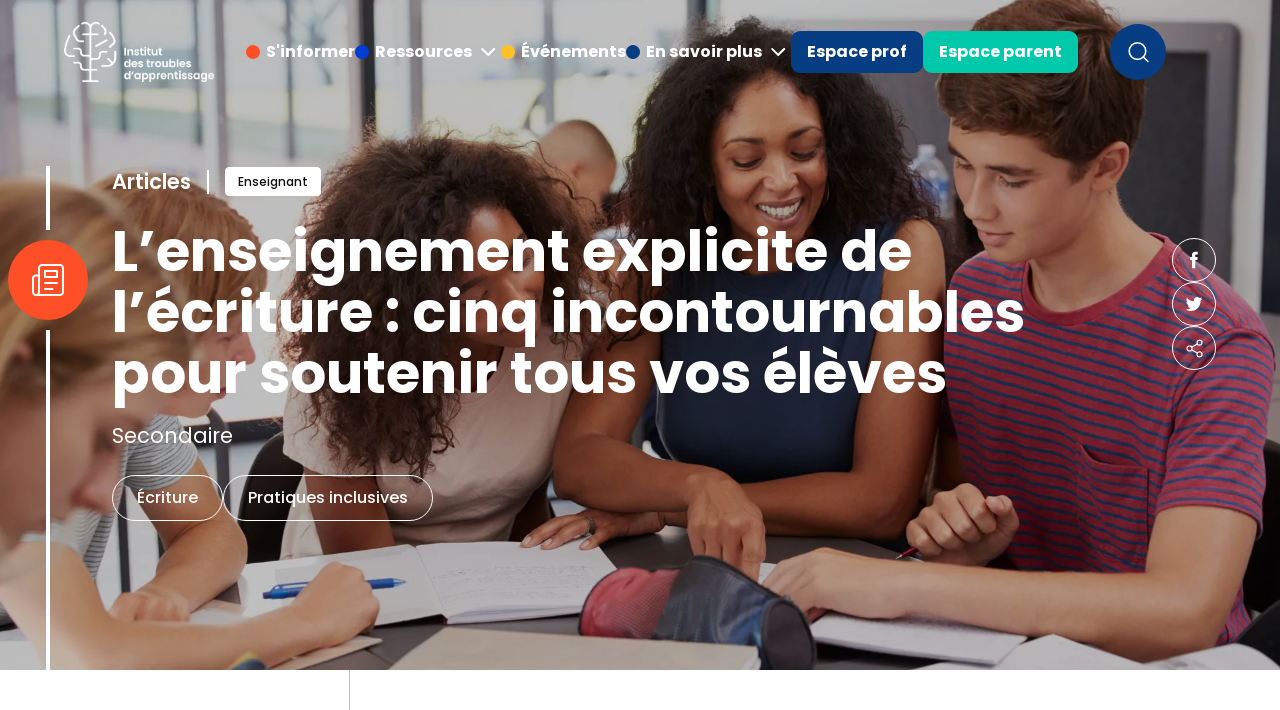

--- FILE ---
content_type: text/html; charset=utf-8
request_url: https://d1o2nuxb6hp83j.cloudfront.net/s-informer/l-enseignement-explicite-de-l-ecriture-cinq-incontournables-pour-soutenir-tous-vos-eleves
body_size: 19145
content:
<!DOCTYPE html><!-- This site was created in Webflow. https://webflow.com --><!-- Last Published: Fri Jan 30 2026 14:00:39 GMT+0000 (Coordinated Universal Time) --><html data-wf-domain="ita-prod.webflow.io" data-wf-page="654a31a91c8da6d09dc42c46" data-wf-site="654a31a91c8da6d09dc42c29" lang="fr"><head><meta charset="utf-8"><title>L’enseignement explicite de l’écriture : cinq incontournables pour soutenir tous vos élèves | Institut TA</title><meta content="L’enseignement explicite de l’écriture : cinq incontournables pour soutenir tous vos élèves | Institut TA" property="og:title"><meta content="https://www.institutta.com/api/assets/ita/d9c2c48c-697b-4b53-853b-0d25d62cdc2b/" property="og:image"><meta content="L’enseignement explicite de l’écriture : cinq incontournables pour soutenir tous vos élèves | Institut TA" property="twitter:title"><meta content="https://www.institutta.com/api/assets/ita/d9c2c48c-697b-4b53-853b-0d25d62cdc2b/" property="twitter:image"><meta content="width=device-width, initial-scale=1" name="viewport"><meta content="Webflow" name="generator"><link href="https://cdn.prod.website-files.com/654a31a91c8da6d09dc42c29/css/ita-prod.webflow.shared.ab4c1a773.css" rel="stylesheet" type="text/css" integrity="sha384-q0wadzoexe9dbcX2/4DG/gsOzzmLRdzvUbbumRGQ/Iy0cFhC7QojskPLyVtqLbSZ" crossorigin="anonymous"><style>@media (max-width:991px) and (min-width:768px) {html.w-mod-js:not(.w-mod-ix) [data-w-id="9f8e1a55-a373-b5b8-f3b3-1da23687c471"] {-webkit-transform:translate3d(280px, 0, 0) scale3d(1, 1, 1) rotateX(0) rotateY(0) rotateZ(0) skew(0, 0);-moz-transform:translate3d(280px, 0, 0) scale3d(1, 1, 1) rotateX(0) rotateY(0) rotateZ(0) skew(0, 0);-ms-transform:translate3d(280px, 0, 0) scale3d(1, 1, 1) rotateX(0) rotateY(0) rotateZ(0) skew(0, 0);transform:translate3d(280px, 0, 0) scale3d(1, 1, 1) rotateX(0) rotateY(0) rotateZ(0) skew(0, 0);}html.w-mod-js:not(.w-mod-ix) [data-w-id="c482b650-24c1-b078-5862-437bc45de690"] {opacity:0;display:none;}html.w-mod-js:not(.w-mod-ix) [data-w-id="8ccae574-3ca5-ca96-666b-c3ca159c68a5"] {opacity:1;}html.w-mod-js:not(.w-mod-ix) [data-w-id="8ccae574-3ca5-ca96-666b-c3ca159c68a6"] {opacity:0;display:none;}html.w-mod-js:not(.w-mod-ix) [data-w-id="8ccae574-3ca5-ca96-666b-c3ca159c68a4"] {background-color:rgb(7,61,130);}}@media (max-width:767px) and (min-width:480px) {html.w-mod-js:not(.w-mod-ix) [data-w-id="9f8e1a55-a373-b5b8-f3b3-1da23687c471"] {-webkit-transform:translate3d(280px, 0, 0) scale3d(1, 1, 1) rotateX(0) rotateY(0) rotateZ(0) skew(0, 0);-moz-transform:translate3d(280px, 0, 0) scale3d(1, 1, 1) rotateX(0) rotateY(0) rotateZ(0) skew(0, 0);-ms-transform:translate3d(280px, 0, 0) scale3d(1, 1, 1) rotateX(0) rotateY(0) rotateZ(0) skew(0, 0);transform:translate3d(280px, 0, 0) scale3d(1, 1, 1) rotateX(0) rotateY(0) rotateZ(0) skew(0, 0);}html.w-mod-js:not(.w-mod-ix) [data-w-id="c482b650-24c1-b078-5862-437bc45de690"] {opacity:0;display:none;}html.w-mod-js:not(.w-mod-ix) [data-w-id="8ccae574-3ca5-ca96-666b-c3ca159c68a5"] {opacity:1;}html.w-mod-js:not(.w-mod-ix) [data-w-id="8ccae574-3ca5-ca96-666b-c3ca159c68a6"] {opacity:0;display:none;}html.w-mod-js:not(.w-mod-ix) [data-w-id="8ccae574-3ca5-ca96-666b-c3ca159c68a4"] {background-color:rgb(7,61,130);}}@media (max-width:479px) {html.w-mod-js:not(.w-mod-ix) [data-w-id="9f8e1a55-a373-b5b8-f3b3-1da23687c471"] {-webkit-transform:translate3d(280px, 0, 0) scale3d(1, 1, 1) rotateX(0) rotateY(0) rotateZ(0) skew(0, 0);-moz-transform:translate3d(280px, 0, 0) scale3d(1, 1, 1) rotateX(0) rotateY(0) rotateZ(0) skew(0, 0);-ms-transform:translate3d(280px, 0, 0) scale3d(1, 1, 1) rotateX(0) rotateY(0) rotateZ(0) skew(0, 0);transform:translate3d(280px, 0, 0) scale3d(1, 1, 1) rotateX(0) rotateY(0) rotateZ(0) skew(0, 0);}html.w-mod-js:not(.w-mod-ix) [data-w-id="c482b650-24c1-b078-5862-437bc45de690"] {opacity:0;display:none;}html.w-mod-js:not(.w-mod-ix) [data-w-id="8ccae574-3ca5-ca96-666b-c3ca159c68a5"] {opacity:1;}html.w-mod-js:not(.w-mod-ix) [data-w-id="8ccae574-3ca5-ca96-666b-c3ca159c68a6"] {opacity:0;display:none;}html.w-mod-js:not(.w-mod-ix) [data-w-id="8ccae574-3ca5-ca96-666b-c3ca159c68a4"] {background-color:rgb(7,61,130);}}</style><link href="https://fonts.googleapis.com" rel="preconnect"><link href="https://fonts.gstatic.com" rel="preconnect" crossorigin="anonymous"><script src="https://ajax.googleapis.com/ajax/libs/webfont/1.6.26/webfont.js" type="text/javascript"></script><script type="text/javascript">WebFont.load({  google: {    families: ["Poppins:100,100italic,200,200italic,300,300italic,regular,italic,500,500italic,600,600italic,700,700italic,800,800italic,900,900italic","Inter:300,regular","Bricolage Grotesque:200,300,regular,500,600,700,800","Prata:regular"]  }});</script><script type="text/javascript">!function(o,c){var n=c.documentElement,t=" w-mod-";n.className+=t+"js",("ontouchstart"in o||o.DocumentTouch&&c instanceof DocumentTouch)&&(n.className+=t+"touch")}(window,document);</script><link href="https://cdn.prod.website-files.com/654a31a91c8da6d09dc42c29/654a31a91c8da6d09dc42c7e_ita_favicon.png" rel="shortcut icon" type="image/x-icon"><link href="https://cdn.prod.website-files.com/654a31a91c8da6d09dc42c29/654a31a91c8da6d09dc42c7f_ita_256x256.png" rel="apple-touch-icon"><!--Canonical Injection-->
<link rel="canonical" href="https://www.institutta.com/s-informer/l-enseignement-explicite-de-l-ecriture-cinq-incontournables-pour-soutenir-tous-vos-eleves">

<!--Search Webcomponents-->
<script defer="" src="https://ita-algolia-search.web.app/main.bundle.js"></script>

<!-- Google Tag Manager -->
<script>(function(w,d,s,l,i){w[l]=w[l]||[];w[l].push({'gtm.start':
new Date().getTime(),event:'gtm.js'});var f=d.getElementsByTagName(s)[0],
j=d.createElement(s),dl=l!='dataLayer'?'&l='+l:'';j.async=true;j.src=
'https://www.googletagmanager.com/gtm.js?id='+i+dl;f.parentNode.insertBefore(j,f);
})(window,document,'script','dataLayer','GTM-PFWJ7GZ');</script>

<!-- Facebook Pixel Code -->
<script>
  !function(f,b,e,v,n,t,s)
  {if(f.fbq)return;n=f.fbq=function(){n.callMethod?
  n.callMethod.apply(n,arguments):n.queue.push(arguments)};
  if(!f._fbq)f._fbq=n;n.push=n;n.loaded=!0;n.version='2.0';
  n.queue=[];t=b.createElement(e);t.async=!0;
  t.src=v;s=b.getElementsByTagName(e)[0];
  s.parentNode.insertBefore(t,s)}(window, document,'script',
  'https://connect.facebook.net/en_US/fbevents.js');
  fbq('init', '811241014756149');
  fbq('track', 'PageView');
</script>
<!-- End Facebook Pixel Code -->


<!-- Finsweet Cookie Consent -->
<script async="" fs-cc-source="/" src="https://cdn.jsdelivr.net/npm/@finsweet/cookie-consent@1/fs-cc.js" fs-cc-mode="opt-in"></script>

<!-- Please keep this css code to improve the font quality-->
<style>
  * {
  -webkit-font-smoothing: antialiased;
  -moz-osx-font-smoothing: grayscale;
}
.w-webflow-badge{
  display:none!important;
  }
.aa-Panel{
  	position:fixed!important;
    z-index: 9999!important;
  	top: 80px!important;
  	width: 400px!important;
  	left:auto!important;
  	right: 4rem!important;
  }
  .aa-SubmitIcon{
  	color:black!important;
    margin-top:5px!important;
  }
  .aa-Form:focus-within{
  	border-color:transparent!important;
    box-shadow:none!important;
    outline:#F4F2ED solid 1px!important;
  }
  .aa-Form{
  	border-radius:12px!important;
    background-color: #FDFCF9!important;
    border-color: #F4F2ED!important;
    height:100%!important;
  }
  .aa-Autocomplete{
  	height: 100%!important;
  }
  .aa-SubmitIcon{
  	color:#101012!important
  }
   .add-margin-for-banner{
      margin-top:0;
   }
  .add-margin-bottom-for-banner{
  	margin-bottom:80px;
  }
  .add-padding-for-banner{
  	padding-top:80px;
  }
  .results-add-margin{
  	margin-top:7rem!important;
  }
  .banner-with-menu-open{
  	height:0;
    padding:0;
  }
  @media only screen and (max-width: 1120px){
    .nav_center-link-text{
    	font-size: 0.85rem;
    }
    .nav_center-menu-wrapper{
    	column-gap:0.5rem;
    }
  }
 @media only screen and (max-width: 991px){ 
   .aa-Panel{
   	width:432px!important;
     left:auto!important;
     right:0!important;
     top:165px!important;
     margin-left: 1.5rem!important; 
     margin-right: 1.5rem!important; 
   }
   .aa-Form{
   	background-color: #002450!important;
    border:none!important;
    border-radius:8px!important;
   }
   .aa-Input{
   	color: white!important;
   }
   .aa-Input::placeholder{
   	color: white!important;
   }
    .aa-SubmitIcon{
  	color:white!important
  }
   #userwayAccessibilityIcon{
   	display:none!important;
   }
    .add-margin-for-banner{
      margin-top:7rem;
    }
   	.add-padding-for-banner{
   	 padding-top:120px;
   }
   .add-margin-bottom-for-banner{
   	 margin-bottom:120px;
   }
  }
   
  @media only screen and (max-width: 767px){ 
    .aa-Panel{
    	width:auto!important;
        left:0!important;
     	right:0!important;
      	margin-left:1rem!important;
      	margin-right:1rem!important;
      	top:155px!important;
    }
  }
  
  :root{
 	 --aa-detached-media-query: (max-width:0px)!important;
    --aa-detached-modal-media-query: (min-width:0px)!important;
    --aa-detached-modal-max-width: 0px!important;
    --aa-detached-modal-max-height: 0px!important;
 }
</style>



<meta><meta name="description" content="Découvrez nos 5 incontournables pour aider vos élèves du secondaire en écriture!"><meta property="og:description" content="Découvrez nos 5 incontournables pour aider vos élèves du secondaire en écriture!"><meta property="twitter:description" content="Découvrez nos 5 incontournables pour aider vos élèves du secondaire en écriture!"></head><body><div class="page-wrapper"><div class="pagecat-storage">S'informer</div><div class="page-top-trigger"></div><div class="global-styles w-embed"><style>

/* Snippet gets rid of top margin on first element in any rich text*/
.w-richtext>:first-child {
	margin-top: 0;
}

/* Snippet gets rid of bottom margin on last element in any rich text*/
.w-richtext>:last-child, .w-richtext ol li:last-child, .w-richtext ul li:last-child {
	margin-bottom: 0;
}

/* Snippet prevents all click and hover interaction with an element */
.clickable-off {
	pointer-events: none;
}

/* Snippet enables all click and hover interaction with an element */
.clickable-on{
  pointer-events: auto;
}

/* Snippet enables you to add class of div-square which creates and maintains a 1:1 dimension of a div.*/
.div-square::after {
	content: "";
	display: block;
	padding-bottom: 100%;
}

/*Hide focus outline for main content element*/
main:focus-visible {
	outline: -webkit-focus-ring-color auto 0px;
}

/* Make sure containers never lose their center alignment*/
.container-medium, .container-small, .container-large {
	margin-right: auto !important;
	margin-left: auto !important;
}

/*Reset buttons, and links styles*/
a {
	color: inherit;
	text-decoration: inherit;
	font-size: inherit;
}
/*Apply "..." after 3 lines of text */
.text-style-4lines {
	display: -webkit-box;
	overflow: hidden;
	-webkit-line-clamp: 4;
	-webkit-box-orient: vertical;
}

/*Apply "..." after 3 lines of text */
.text-style-3lines {
	display: -webkit-box;
	overflow: hidden;
	-webkit-line-clamp: 3;
	-webkit-box-orient: vertical;
}

/*Apply "..." after 2 lines of text */
.text-style-2lines {
	display: -webkit-box;
	overflow: hidden;
	-webkit-line-clamp: 2;
	-webkit-box-orient: vertical;
}

/*Apply "..." after 1 lines of text */
.text-style-1line {
	display: -webkit-box;
	overflow: hidden;
	-webkit-line-clamp: 1;
	-webkit-box-orient: vertical;
}
/*width*/
.nav_burger-menu-scroll-wrapper::-webkit-scrollbar {
width:12px;
}
/*track*/
.nav_burger-menu-scroll-wrapper::-webkit-scrollbar-track {
background:rgba(102, 131, 255, 0.53);
}
/*thumb*/
.nav_burger-menu-scroll-wrapper::-webkit-scrollbar-thumb {
background:rgb(38, 99, 254);
border-radius:999px;
}
.apropos-rapports_details-text{
text-decoration-thickness:3.5px;
}
.ita-big-richtext iframe{
	border-radius:16px;
}
.sc-filter_slider-tag{
-webkit-touch-callout: none; /* iOS Safari */
    -webkit-user-select: none; /* Safari */
     -khtml-user-select: none; /* Konqueror HTML */
       -moz-user-select: none; /* Old versions of Firefox */
        -ms-user-select: none; /* Internet Explorer/Edge */
            user-select: none; /* Non-prefixed version, currently
                                  supported by Chrome, Edge, Opera and Firefox */
}
.home-infomer_item-tag:nth-of-type(1n+5) {
    display: none;
}
.sc-dynamic-content_page-type{
-webkit-touch-callout: none; /* iOS Safari */
    -webkit-user-select: none; /* Safari */
     -khtml-user-select: none; /* Konqueror HTML */
       -moz-user-select: none; /* Old versions of Firefox */
        -ms-user-select: none; /* Internet Explorer/Edge */
            user-select: none; /* Non-prefixed version, currently
                                  supported by Chrome, Edge, Opera and Firefox */
}
.w-slide {
	vertical-align:middle !important;
}

.ita-big-richtext iframe{
	width: 100% !important;
  height: 100% !important;
}
.mobile-nav_button{
	width:44px !important;
	height:44px !important;
}
.wistia_responsive_padding{
  padding: 0 !important;
}
.wistia_responsive_wrapper{
	position: static !important;
}
.noselect {
  -webkit-touch-callout: none; /* iOS Safari */
    -webkit-user-select: none; /* Safari */
     -khtml-user-select: none; /* Konqueror HTML */
       -moz-user-select: none; /* Old versions of Firefox */
        -ms-user-select: none; /* Internet Explorer/Edge */
            user-select: none; /* Non-prefixed version, currently
                                  supported by Chrome, Edge, Opera and Firefox */
}
.pagination_prev>span{
	font-size:2.5rem !important;
  font-weight:200;
  padding: 0 12px;
}
.pagination_next>span{
	font-size:2.5rem !important;
  font-weight:200;
  padding: 0 12px;
}
.pagination_prev>a{
	font-size:2.5rem !important;
  font-weight:200;
  padding: 0 12px;
}
.pagination_next>a{
	font-size:2.5rem !important;
  font-weight:200;
  padding: 0 12px;
}
.swiper{
	margin-left: -4rem!important;
  margin-right: -4rem!important;
}
.swiper-slide:not(.home-news-v2_slider-item){
	width: 87vw!important;
  height: 0;
}
.home-news-v2_swiper.swiper{
	margin-left: 0rem!important;
  margin-right: 0rem!important;
}
.home-news-v2_slider-item {
	transition: background-color 0.2s, color 0.2s !important;
}
.home-news-v2_slider-item:hover .home-news-v2_learn-more-icon {
	background-color: white;
  border-color: white;
}

@media only screen and (max-width: 768px) {
	.swiper{
  	margin-left: -1.25rem!important;
  	margin-right: -1.25rem!important;
  }
}

.ita-header-banner_text{
	color:white!important;
}

.home-informer_item-bottom-tag::before{
	content:" • ";
}
.home-informer_item-bottom-tag:first-of-type::before{
	content:"";
}
.dynamic-header_education-tag::before {
	content:" • ";
}
.dynamic-header_education-tag:first-of-type::before {
	content:"";
}
.home-informer_top-text-graphic[data-bg-color="orange"] {
	background-color: #ff6b44;
}
.home-informer_top-text-graphic[data-bg-color="blue"] {
	background-color: #2663fe;
}
.home-informer_top-text-graphic[data-bg-color="yellow"] {
	background-color: #fff000;
}
.home-informer_top-text-graphic[data-bg-color="purple"] {
	background-color: #8F4065;
}
.home-informer_top-text-graphic[data-bg-color="green"] {
	background-color: #00C8AA;
}
.home-infomer_type-wrapper-v2[data-bg-color="orange"] > div {
	background-color: #ff6b44;
}
.home-infomer_type-wrapper-v2[data-bg-color="blue"] > div {
	background-color: #2663fe;
}
.home-infomer_type-wrapper-v2[data-bg-color="yellow"] > div {
	background-color: #fff000;
}
@media only screen and (max-width: 1185px) {
	.nav_search {
  	right: -1.5rem;
  }
}
</style></div><div data-animation="over-right" data-collapse="none" data-duration="400" data-easing="ease" data-easing2="ease" role="banner" class="nav_component w-nav"><div class="nav_boxshadow"></div><div class="page-padding"><div class="nav_padding-vertical"><div class="nav_layout"><a href="/" class="nav_logo-wrapper is-desktop w-inline-block"><img src="https://cdn.prod.website-files.com/654a31a91c8da6d09dc42c29/671150c322df29616f2ff784_ITA_LOGO_FR_RGB_REV.png" loading="lazy" alt="" height="65" class="nav_logo"></a><a href="/" class="nav_logo-wrapper is-laptop w-inline-block"><img src="https://cdn.prod.website-files.com/654a31a91c8da6d09dc42c29/671158b5c6c4714762737606_ITA_LOGO_FR_RGB_REV_tree.png" loading="lazy" width="128" height="128" alt="" class="nav_logo is-laptop"></a><div class="nav_center-menu-wrapper"><a href="/s-informer" class="nav_center-link w-inline-block"><div class="nav_center-link-dot is-orange"></div><div class="nav_center-link-text">S'informer</div></a><div class="nav_center-link"><div class="nav_center-link-dot is-customblue"></div><div class="nav_center-link-text">Ressources</div><img src="https://cdn.prod.website-files.com/654a31a91c8da6d09dc42c29/654a31a91c8da6d09dc42c9a_Chevron.svg" loading="lazy" alt="" class="nav_center-link-arrow"><div data-tab="2" class="nav_center-link-trigger"></div></div><a href="/evenements" class="nav_center-link w-inline-block"><div class="nav_center-link-dot is-yellow"></div><div class="nav_center-link-text">Événements</div></a><div class="nav_center-link"><div class="nav_center-link-dot is-darkblue"></div><div class="nav_center-link-text">En savoir plus</div><img src="https://cdn.prod.website-files.com/654a31a91c8da6d09dc42c29/654a31a91c8da6d09dc42c9a_Chevron.svg" loading="lazy" alt="" class="nav_center-link-arrow"><div data-tab="4" class="nav_center-link-trigger"></div></div><div class="zone-buttons-wrapper"><a href="/espace-prof" class="nav_zone-prof-link is-inverted w-button">Espace prof</a><a href="/espace-parent" class="nav_zone-parent-link w-button">Espace parent</a></div></div><div class="nav_burger-menu-wrapper"><div class="nav_search-form-wrapper w-form"><form method="get" name="email-form" data-name="Email Form" id="email-form" class="nav_search-form" data-wf-page-id="654a31a91c8da6d09dc42c46" data-wf-element-id="37082212-6bef-fd49-d858-9615d5d9fbf7"><a data-w-id="37082212-6bef-fd49-d858-9615d5d9fbf8" href="#" class="nav_search-trigger w-inline-block"></a><input class="nav_search-form-input w-input" maxlength="256" name="field-3" data-name="Field 3" placeholder="Rechercher" type="text" id="field-3"></form><div class="w-form-done"><div>Thank you! Your submission has been received!</div></div><div class="w-form-fail"><div>Oops! Something went wrong while submitting the form.</div></div></div><a data-w-id="37082212-6bef-fd49-d858-9615d5d9fc00" href="#" class="nav_search-close-trigger w-inline-block"></a><nav role="navigation" class="nav_burger-menu w-nav-menu"><div class="nav_burger-menu-scroll-wrapper"><div class="page-padding"><div class="padding-vertical padding-small"><div class="nav_burger-link-wrapper"><a href="/subcategory-dynamic" class="nav_burger-link w-inline-block"><div class="nav_burger-link-text">M’informer</div><div class="nav_burger-link-icon is-orange"></div></a><a href="#" class="nav_burger-link w-inline-block"><div class="nav_burger-link-text">M’outiller</div><div class="nav_burger-link-icon is-purple"></div></a><a href="#" class="nav_burger-link w-inline-block"><div class="nav_burger-link-text">Agir</div><div class="nav_burger-link-icon is-yellow"></div></a><div class="nav_burger-menu-divider"></div><a href="/a-propos" class="nav_burger-link w-inline-block"><div class="nav_burger-link-text">L’institut TA</div><div class="nav_burger-link-icon is-blue"></div></a><a href="/partenaires" class="nav_burger-link w-inline-block"><div class="nav_burger-link-text">Nos partenaires</div><div class="nav_burger-link-icon is-blue"></div></a><a href="/recrutement" class="nav_burger-link w-inline-block"><div class="nav_burger-link-text">Recrutement</div><div class="nav_burger-link-icon is-blue"></div></a><a href="/faites-un-don" class="nav_burger-link w-inline-block"><div class="nav_burger-link-text">Dons</div><div class="nav_burger-link-icon is-blue"></div></a><a href="/contact" class="nav_burger-link w-inline-block"><div class="nav_burger-link-text">Contact</div><div class="nav_burger-link-icon is-blue"></div></a><a href="/faq" class="nav_burger-link w-inline-block"><div class="nav_burger-link-text">Foire aux questions</div><div class="nav_burger-link-icon is-blue"></div></a><div class="nav_burger-menu-divider"></div><div class="nav_burger_social-link-layout"><a href="#" class="home-header_social-link w-inline-block"><img src="https://cdn.prod.website-files.com/654a31a91c8da6d09dc42c29/654a31a91c8da6d09dc42c59_fb.svg" loading="lazy" alt="" class="home-header_social-link-icon"></a><a href="#" class="home-header_social-link w-inline-block"><img src="https://cdn.prod.website-files.com/654a31a91c8da6d09dc42c29/654a31a91c8da6d09dc42c5c_intagram.svg" loading="lazy" alt="" class="home-header_social-link-icon"></a><a href="#" class="home-header_social-link w-inline-block"><img src="https://cdn.prod.website-files.com/654a31a91c8da6d09dc42c29/654a31a91c8da6d09dc42c5d_twitter.svg" loading="lazy" alt="" class="home-header_social-link-icon"></a><a href="#" class="home-header_social-link w-inline-block"><img src="https://cdn.prod.website-files.com/654a31a91c8da6d09dc42c29/654a31a91c8da6d09dc42c5a_youtube.svg" loading="lazy" alt="" class="home-header_social-link-icon"></a><a href="#" class="home-header_social-link w-inline-block"><img src="https://cdn.prod.website-files.com/654a31a91c8da6d09dc42c29/654a31a91c8da6d09dc42c5b_linkedin.svg" loading="lazy" alt="" class="home-header_social-link-icon is-adjust"></a></div></div></div></div></div></nav><div class="nav_burger-menu-button w-nav-button"><div class="nav_burger-menu-button-inside"></div></div></div><div class="nav_search"><div id="search-inject" class="nav_search-wrapper"></div><div id="nav-search-button" class="nav-search_button"></div></div></div></div></div><div data-tab="2" class="nav_sublink-layout"><a href="/ressources-et-outils/formations" class="nav_sublink-link w-inline-block"><div class="nav_sublink-link-dot is-blue"></div><div class="nav_sublink-link-text">Formations</div></a><a href="/ressources-et-outils/conferences" class="nav_sublink-link w-inline-block"><div class="nav_sublink-link-dot is-blue"></div><div class="nav_sublink-link-text">Conférences</div></a></div><div data-tab="4" class="nav_sublink-layout"><a href="/a-propos" class="nav_sublink-link w-inline-block"><div class="nav_sublink-link-dot is-darkblue"></div><div class="nav_sublink-link-text">À propos</div></a><a href="/professionnels" class="nav_sublink-link w-inline-block"><div class="nav_sublink-link-dot is-darkblue"></div><div class="nav_sublink-link-text">Professionnels</div></a><a href="/partenaires" class="nav_sublink-link w-inline-block"><div class="nav_sublink-link-dot is-darkblue"></div><div class="nav_sublink-link-text">Partenaires</div></a><a href="/recrutement" class="nav_sublink-link w-inline-block"><div class="nav_sublink-link-dot is-darkblue"></div><div class="nav_sublink-link-text">Recrutement</div></a><a href="/faq" class="nav_sublink-link w-inline-block"><div class="nav_sublink-link-dot is-darkblue"></div><div class="nav_sublink-link-text">Foire aux questions</div></a><a href="/faites-un-don" class="nav_sublink-link w-inline-block"><div class="nav_sublink-link-dot is-darkblue"></div><div class="nav_sublink-link-text">Dons</div></a><a href="/contact" class="nav_sublink-link w-inline-block"><div class="nav_sublink-link-dot is-darkblue"></div><div class="nav_sublink-link-text">Contactez-nous</div></a></div><div class="ita-nav-white_custom-code w-embed w-script"><script>
document.querySelector('.nav_boxshadow').style.opacity = 0;
document.querySelector('.nav_component').setAttribute('data-state', 'closed');
const navSetTransparent = () => {
  document.querySelector('.nav_component').style.backgroundColor = 'transparent';
  document.querySelector('.nav_component').style.color = 'white';
  document.querySelector('.nav_zone-prof-link').classList.add('is-inverted');
  document.querySelectorAll('.nav_center-link-arrow').forEach((e) => {
    e.style.filter = 'brightness(100%)';
  });
  // White Logo
  document.querySelector('.nav_logo').src = 'https://cdn.prod.website-files.com/654a31a91c8da6d09dc42c29/671150c322df29616f2ff784_ITA_LOGO_FR_RGB_REV.png';
  document.querySelector('.nav_logo.is-laptop').src = 'https://cdn.prod.website-files.com/62b353a751613e64a7adc322/62d571f2e463d2618c27e6ea_Cerveau-white.svg';
  document.querySelector('.nav_boxshadow').style.opacity = 0;
};
const navSetSolid = () => {
  document.querySelector('.nav_component').style.backgroundColor = 'white';
  document.querySelector('.nav_component').style.color = '#101012';
  document.querySelector('.nav_zone-prof-link').classList.remove('is-inverted');
  document.querySelectorAll('.nav_center-link-arrow').forEach((e) => {
    e.style.filter = 'brightness(0%)';
  });
  // Blue logo
  document.querySelector('.nav_logo').src = 'https://cdn.prod.website-files.com/654a31a91c8da6d09dc42c29/671159ea0cc181c0e9d936ff_ITA_LOGO_FR_RGB_BLEU%20(1).png';
  document.querySelector('.nav_logo.is-laptop').src = 'https://cdn.prod.website-files.com/62b353a751613e64a7adc322/62b6149a36589edc865c0886_ita_256x256.png';
  document.querySelector('.nav_boxshadow').style.opacity = 1;
};
setTimeout(() => {
  if (window.scrollY == 0) {
    navSetTransparent();
  } else {
    navSetSolid();
  }
}, 200);

document.addEventListener('scroll', (event) => {
  if (window.scrollY == 0 && document.querySelector('.nav_component').getAttribute('data-state') == 'open') {
    navSetSolid();
  } else if (window.scrollY == 0) {
    navSetTransparent();
  } else {
    navSetSolid();
  }
});

const navLinkList = document.querySelectorAll('.nav_center-link-trigger');

navLinkList.forEach((navLink) => {
  navLink.setAttribute('data-state', 'closed');
  navLink.addEventListener('click', (e) => {
    const clickedLink = e.target;
    navLinkList.forEach((navLink) => {
      const navTabNum = navLink.getAttribute('data-tab');
      const clickedTabNum = clickedLink.getAttribute('data-tab');
      const subTab = document.querySelector(`.nav_sublink-layout[data-tab='${clickedTabNum}']`);
      const navBar = document.querySelector('.nav_component');
      if (clickedTabNum == navTabNum) {
        if (clickedLink.getAttribute('data-state') == 'closed') {
          clickedLink.setAttribute('data-state', 'open');
          navBar.setAttribute('data-state', 'open');
          subTab.style.display = 'flex';
          clickedLink.parentElement.querySelector('.nav_center-link-arrow').style.transform = 'rotate(180deg)';

          navSetSolid();
        } else {
          clickedLink.setAttribute('data-state', 'closed');
          navBar.setAttribute('data-state', 'closed');
          clickedLink.parentElement.querySelector('.nav_center-link-arrow').style.transform = 'rotate(0)';
          subTab.style.display = 'none';
          if (window.scrollY == 0) {
            navSetTransparent();
          } else {
            navSetSolid();
          }
        }
      } else {
        navLink.setAttribute('data-state', 'closed');
        navLink.parentElement.querySelector('.nav_center-link-arrow').style.transform = 'rotate(0)';
        document.querySelector(`.nav_sublink-layout[data-tab='${navTabNum}']`).style.display = 'none';
      }
    });
  });
});
</script></div></div><div class="mobile-nav_component"><div class="mobile-nav_menu-wrapper"><div class="mobile-nav_menu-top-wrapper"><a href="/" class="mobile-nav_logo-link w-inline-block"><img src="https://cdn.prod.website-files.com/654a31a91c8da6d09dc42c29/671150c322df29616f2ff784_ITA_LOGO_FR_RGB_REV.png" loading="lazy" sizes="(max-width: 774px) 100vw, 774px" srcset="https://cdn.prod.website-files.com/654a31a91c8da6d09dc42c29/671150c322df29616f2ff784_ITA_LOGO_FR_RGB_REV-p-500.png 500w, https://cdn.prod.website-files.com/654a31a91c8da6d09dc42c29/671150c322df29616f2ff784_ITA_LOGO_FR_RGB_REV.png 774w" alt=""></a><div class="mobile-nav_button2"></div></div><div class="mobile-nav_menu-wrapper2"><div class="mobile-nav_menu-overlay"></div><div id="mobile-nav-menu" class="mobile-nav_menu2"><div id="search-inject-mobile" class="nav_search-mobile"></div><a href="/s-informer" class="mobile-nav_link-wrapper is-border w-inline-block"><div id="eventLinkTrigger" class="mobile-nav_link-trigger"></div><div class="mobile-nav_cat-toggle"><div class="mobile-nav_cat-link"><div class="mobile-nav_link-text-wrapper"><div class="mobile-nav_center-link-dot is-orange"></div><div class="mobile-nav_center-link-text">S'informer</div></div></div></div></a><div class="mobile-nav_link-wrapper is-border"><div class="mobile-nav_link-trigger"></div><div class="mobile-nav_cat-toggle"><div class="mobile-nav_cat-link"><div class="mobile-nav_link-text-wrapper"><div class="mobile-nav_center-link-dot is-blue"></div><div class="mobile-nav_center-link-text">Ressources</div></div><img src="https://cdn.prod.website-files.com/654a31a91c8da6d09dc42c29/654a31a91c8da6d09dc42cbe_mobile-nav-link-arrow-open.svg" loading="lazy" alt="" class="mobile-nav_center-link-arrow"></div></div><div class="mobile-nav_subcat-toggle"><div class="mobile-nav_cat-go-back"><img src="https://cdn.prod.website-files.com/654a31a91c8da6d09dc42c29/654a31a91c8da6d09dc42cbe_mobile-nav-link-arrow-open.svg" loading="lazy" alt="" class="mobile-nav_cat-go-back-link-arrow"><div class="mobile-nav_cat-go-back-text">Ressources et outils</div></div><div class="mobile-nav_subcat-layout"><a href="/ressources-et-outils/formations" class="mobile-nav_link-text-wrapper w-inline-block"><div class="mobile-nav_subcat-link-dot is-blue"></div><div class="mobile-nav_center-link-text">Formations</div></a><a href="/ressources-et-outils/conferences" class="mobile-nav_link-text-wrapper w-inline-block"><div class="mobile-nav_subcat-link-dot is-blue"></div><div class="mobile-nav_center-link-text">Conférences</div></a></div></div></div><a href="/evenements" class="mobile-nav_link-wrapper is-border w-inline-block"><div id="eventLinkTrigger" class="mobile-nav_link-trigger"></div><div class="mobile-nav_cat-toggle"><div class="mobile-nav_cat-link"><div class="mobile-nav_link-text-wrapper"><div class="mobile-nav_center-link-dot is-yellow"></div><div class="mobile-nav_center-link-text">Événements</div></div></div></div></a><div class="mobile-nav_link-wrapper is-border"><div class="mobile-nav_link-trigger"></div><div class="mobile-nav_cat-toggle"><div class="mobile-nav_cat-link"><div class="mobile-nav_link-text-wrapper"><div class="mobile-nav_center-link-dot is-darkblue2"></div><div class="mobile-nav_center-link-text">En savoir plus</div></div><img src="https://cdn.prod.website-files.com/654a31a91c8da6d09dc42c29/654a31a91c8da6d09dc42cbe_mobile-nav-link-arrow-open.svg" loading="lazy" alt="" class="mobile-nav_center-link-arrow"></div></div><div class="mobile-nav_subcat-toggle"><div class="mobile-nav_cat-go-back"><img src="https://cdn.prod.website-files.com/654a31a91c8da6d09dc42c29/654a31a91c8da6d09dc42cbe_mobile-nav-link-arrow-open.svg" loading="lazy" alt="" class="mobile-nav_cat-go-back-link-arrow"><div class="mobile-nav_cat-go-back-text">En savoir plus sur l’institut</div></div><div class="mobile-nav_subcat-layout"><a href="/a-propos" class="mobile-nav_link-text-wrapper w-inline-block"><div class="mobile-nav_subcat-link-dot is-darkblue2"></div><div class="mobile-nav_center-link-text">À propos</div></a><a href="/professionnels" class="mobile-nav_link-text-wrapper w-inline-block"><div class="mobile-nav_subcat-link-dot is-darkblue2"></div><div class="mobile-nav_center-link-text">Professionnels</div></a><a href="/partenaires" class="mobile-nav_link-text-wrapper w-inline-block"><div class="mobile-nav_subcat-link-dot is-darkblue2"></div><div class="mobile-nav_center-link-text">Partenaires</div></a><a href="/recrutement" class="mobile-nav_link-text-wrapper w-inline-block"><div class="mobile-nav_subcat-link-dot is-darkblue2"></div><div class="mobile-nav_center-link-text">Recrutement</div></a><a href="/faq" class="mobile-nav_link-text-wrapper w-inline-block"><div class="mobile-nav_subcat-link-dot is-darkblue2"></div><div class="mobile-nav_center-link-text">Foire aux questions</div></a><a href="/faites-un-don" class="mobile-nav_link-text-wrapper w-inline-block"><div class="mobile-nav_subcat-link-dot is-darkblue2"></div><div class="mobile-nav_center-link-text">Dons</div></a><a href="/contact" class="mobile-nav_link-text-wrapper w-inline-block"><div class="mobile-nav_subcat-link-dot is-darkblue2"></div><div class="mobile-nav_center-link-text">Contactez-nous</div></a></div></div></div><div class="mobile-nav_button-wrapper"><a id="mobile-menu-zone-prof" href="/espace-prof" class="nav_zone-prof-link w-button">Espace&nbsp;prof</a><a href="/espace-parent" class="nav_zone-parent-link w-button">Espace parent</a></div></div></div></div><div class="mobile-nav-code w-embed"></div></div><main class="main-wrapper"><div class="section-dynamic-header"><img class="dynamic-header_background-image desktop" src="https://www.institutta.com/api/assets/ita/d9c2c48c-697b-4b53-853b-0d25d62cdc2b/?width=1920&amp;format=WEBP" alt="Enseigner l'écriture aux élèves du secondaire grâce à l'enseignement explicite" data-image-params="width=1920&amp;format=WEBP" loading="eager" srcset="https://www.institutta.com/api/assets/ita/d9c2c48c-697b-4b53-853b-0d25d62cdc2b/?width=1920&amp;format=WEBP"><img class="dynamic-header_background-image mobile" src="https://www.institutta.com/api/assets/ita/d9c2c48c-697b-4b53-853b-0d25d62cdc2b/?height=768&amp;width=375&amp;format=WEBP" alt="Enseigner l'écriture aux élèves du secondaire grâce à l'enseignement explicite" data-image-params="height=768&amp;width=375&amp;format=WEBP" loading="eager" srcset="https://www.institutta.com/api/assets/ita/d9c2c48c-697b-4b53-853b-0d25d62cdc2b/?height=768&amp;width=375&amp;format=WEBP"><div class="page-padding"><div class="padding-vertical padding-xhuge mobile-adjust"><div class="container-xlarge"><div class="dynamic-header_title-wrapper"><div class="dynamic-header_graphic-wrapper-v2"><div class="dynamic-header_graphic-top"></div><div class="dynamic-header_graphic-icon-wrapper"><img src="https://cdn.prod.website-files.com/654a31a91c8da6d09dc42c29/654a31a91c8da6d09dc42c92_Article.svg" loading="lazy" alt="" class="dynamic-header_graphic-icon"></div><div class="dynamic-header_graphic-bottom"></div></div><div class="dynamic-header_title-layout"><div class="dynamic-header_main-title-wrapper"><div class="dynamic-header_tag-wrapper-v2"><div id="pageType" class="dynamic_tag-page-type-v2">Articles</div><div class="dynamic-header_tag-divider"></div><div class="dynamic-header_tag-list-wrapper-v2"><div class="dynamic-header_tag-link-v2">Enseignant</div></div></div><h1 class="dynamic-header_title-v2">L’enseignement explicite de l’écriture : cinq incontournables pour soutenir tous vos élèves</h1><div class="dynamic-header_education-wrapper"><div class="dynamic-header_education-tag">Secondaire</div></div><div class="dynamic-header_tag-wrapper-bottom"><a class="dynamic-header_tag-link-bottom-v2 is-orange" href="/s-informer?thème%5B0%5D=Écriture">Écriture</a><a class="dynamic-header_tag-link-bottom-v2 is-orange" href="/s-informer?thème%5B0%5D=Pratiques inclusives">Pratiques inclusives</a></div></div><div class="dynamic-header_social-link-wrapper-v2"><a id="fb-share" href="#" class="dynamic-header_social-link w-inline-block"><img src="https://cdn.prod.website-files.com/654a31a91c8da6d09dc42c29/654a31a91c8da6d09dc42c59_fb.svg" loading="lazy" alt="" class="dynamic-header_social-link-icon"></a><a id="twitter-share" href="#" class="dynamic-header_social-link w-inline-block"><img src="https://cdn.prod.website-files.com/654a31a91c8da6d09dc42c29/654a31a91c8da6d09dc42c5d_twitter.svg" loading="lazy" alt="" class="dynamic-header_social-link-icon"></a><a id="copy-link" href="#" class="dynamic-header_social-link w-inline-block"><img src="https://cdn.prod.website-files.com/654a31a91c8da6d09dc42c29/654a31a91c8da6d09dc42cfd_share-2.svg" loading="lazy" alt="" class="dynamic-header_social-link-icon is-share"></a><div class="social-link_copy-message">lien copié ✅<br></div></div></div></div></div></div></div></div><div class="section-mobile-breadcrumb"><div class="page-padding"><div class="mobile-breadcrumb_wrapper"><a href="/s-informer" class="mobile-breadcrumb_link is-orange">S'informer</a></div></div></div><div class="div-block-9"><div id="table-of-content-overlay" data-w-id="c482b650-24c1-b078-5862-437bc45de690" class="dynamic-content_table-of-contents-mobile-overylay"></div><div data-w-id="9f8e1a55-a373-b5b8-f3b3-1da23687c471" class="dynamic-content_table-of-contents"><div id="table-of-content-button" data-w-id="8ccae574-3ca5-ca96-666b-c3ca159c68a4" class="dynamic-content_table-of-contents-menu-button"><img src="https://cdn.prod.website-files.com/654a31a91c8da6d09dc42c29/654a31a91c8da6d09dc42d26_Icon%20(4).svg" loading="lazy" data-w-id="8ccae574-3ca5-ca96-666b-c3ca159c68a5" alt="" class="dynamic-content_table-of-contents-mobile-button-icon"><img src="https://cdn.prod.website-files.com/654a31a91c8da6d09dc42c29/654a31a91c8da6d09dc42d27_Icon%20(5).svg" loading="lazy" data-w-id="8ccae574-3ca5-ca96-666b-c3ca159c68a6" alt="" class="dynamic-content_table-of-contents-mobile-button-icon-close"></div><div class="dynamic-content_table-of-contents-mobile-title">Tables des matières</div><div class="table-of-contents_wrapper"><div class="dynamic-table-of-content_menu"><div class="dynamic-table-of-content_scroll-menu_divider"></div><div class="div-block-8"><a class="dynamic-table-of-contents-menu_link is-active" href="#">Introduction</a><a class="dynamic-table-of-contents-menu_link is-active" href="#">Mise en contexte: l’enseignement explicite</a><a class="dynamic-table-of-contents-menu_link is-active" href="#">La planification</a><a class="dynamic-table-of-contents-menu_link is-active" href="#">La mise en texte</a><a class="dynamic-table-of-contents-menu_link is-active" href="#">La correction</a><a class="dynamic-table-of-contents-menu_link is-active" href="#">La révision</a><a class="dynamic-table-of-contents-menu_link is-active" href="#">La grammaire</a></div></div></div></div><div class="div-block-10"><div class="dynamic-content"><div class="ita-section-component"><div class="ita-section-component_ui-trigger"></div><div class="ita-section-component_anchor"></div><div class="padding-dynamic-section-component"><div class="page-padding"><div class="container-dynamic"><h2 class="ita-section-component_title">Introduction</h2></div></div></div></div></div><div class="dynamic-content"><div class="ita-text-component"><div class="padding-vertical padding-xlarge"><div class="page-padding"><div class="container-dynamic"><div class="ita-big-richtext w-richtext"><p><span style="font-weight: 400;">Comment se fait-il qu’une pratique pédagogique aussi efficace que l’enseignement explicite ne soit pas davantage utilisée au sein des classes du secondaire? La réponse est simple : les exemples concrets manquent pour faire le pont entre les recherches effectuées et le quotidien de l’école. Ainsi, dans quelle mesure l’enseignement explicite peut-il être au service de l’enseignement de l’écriture au secondaire? Comment cette pratique permet-elle de soutenir les élèves avec des difficultés d’apprentissage? Nous avons identifié, pour vous, les cinq contextes d’enseignement de l’écriture qui sont les plus propices à l’utilisation de l’enseignement explicite!</span></p></div></div></div></div></div></div><div class="dynamic-content"><div class="ita-section-component"><div class="ita-section-component_ui-trigger"></div><div class="ita-section-component_anchor"></div><div class="padding-dynamic-section-component"><div class="page-padding"><div class="container-dynamic"><h2 class="ita-section-component_title">Mise en contexte: l’enseignement explicite</h2></div></div></div></div></div><div class="dynamic-content"><div class="ita-text-component"><div class="padding-vertical padding-xlarge"><div class="page-padding"><div class="container-dynamic"><div class="ita-big-richtext w-richtext"><p><span style="font-weight: 400;">Bien que les articles et les formations portant sur l’enseignement explicite soient monnaie courante depuis quelques années, voici un rappel à propos de ses fondements.&nbsp;</span></p>
<p>&nbsp;</p>
<p><span style="font-weight: 400;"><img src="https://www.institutta.com/api/assets/ita/32fda308-b9a6-4bf7-8eb0-482696a5b440/d77ba8c2-1.png" alt="L’enseignement explicite : une stratégie d’enseignement efficace en lecture, en écriture et en mathématiques" width="3300" height="2550"></span></p></div><div><a class="dynamic-cta-link-button w-inline-block" href="https://drive.google.com/file/d/1R1Pbm273TwEDIH4yI_bnBwEac3XiMpfA/view?usp=sharing" target="_blank" id="t"><div class="text-size-medium text-weight-semibold">Télécharger l'infographie</div></a></div></div></div></div></div></div><div class="dynamic-content"><div class="ita-section-component"><div class="ita-section-component_ui-trigger"></div><div class="ita-section-component_anchor"></div><div class="padding-dynamic-section-component"><div class="page-padding"><div class="container-dynamic"><h2 class="ita-section-component_title">La planification</h2></div></div></div></div></div><div class="dynamic-content"><div class="ita-text-component"><div class="padding-vertical padding-xlarge"><div class="page-padding"><div class="container-dynamic"><div class="ita-big-richtext w-richtext"><p><span style="font-weight: 400;">L’étape de planification dans le processus d’écriture est souvent mise de côté. Combien de fois avons-nous demandé à nos élèves de remplir le plan de leur situation d’écriture sans, toutefois, leur montrer comment le faire? Combien d’élèves restent bloqués, sans idée, à regarder leur feuille blanche? Le blocage que vivent certains élèves peut être évité grâce à un enseignement explicite de la planification.</span></p>
<p>&nbsp;</p>
<p><span style="font-weight: 400;">Tout d’abord, il convient de se demander comment nous voulons que nos élèves planifient leur texte, car il y a plusieurs façons de le faire : listes, tableaux, schémas, etc. Chaque façon devrait être l’objet d’une leçon différente pour que, finalement, le choix de la façon de planifier soit donné à l’élève afin de favoriser l’individualité de chacun. Nous nous attarderons ici sur l’organisation des idées en tableau.&nbsp;</span></p>
<p>&nbsp;</p>
<p><span style="font-weight: 400;">Dans la phase de modelage, l’enseignante peut partir d’une consigne de rédaction simple en lien avec le genre de texte à l’étude dans sa classe (par exemple, l’écriture d’un paragraphe de description en première secondaire). À l’aide de cette consigne, elle montre à l’élève à faire un remue-méninge : elle explique que toutes les idées doivent être nommées et notées. Même les idées les plus farfelues ou les plus saugrenues peuvent être une source d’inspiration. Ensuite, l’enseignante trace un tableau qui regroupe les composantes importantes liées au genre à l’étude (les aspects et les sous-aspects pour la description) et commence à placer les idées retenues dans le tableau. Elle doit ensuite combler les vides grâce à des idées nouvelles, elle verbalise donc toutes ses réflexions afin de montrer aux élèves comment organiser et structurer leurs idées.&nbsp;</span></p>
<p>&nbsp;</p>
<p><span style="font-weight: 400;">Pour ce qui est de la phase de pratique guidée, il est intéressant de s’inspirer du concept des cercles d’auteurs et, plus spécifiquement, des cercles de planification. En équipes de quatre, les élèves font le remue-méninge ensemble en nommant toutes les idées qui leur viennent en tête en lien avec une nouvelle consigne de rédaction. Ils peuvent ensuite se diviser en sous-équipes de deux et amorcer une organisation de leurs idées en tableau. Une mise en commun peut être effectuée avant la pratique autonome, qui donnera lieu à une rétroaction de la part de l’enseignante. En dernier lieu, dans le cadre de la pratique autonome, l’enseignante propose une autre tâche d’écriture aux élèves qui rédigent leur texte seuls, cette fois-ci.&nbsp;</span></p>
<p><br><br></p>
<p><img src="https://www.institutta.com/api/assets/ita/aa930b03-c11d-4a34-9e41-76b9b9afda63/planif-tableau.jpg" alt="Enseignement explicite, la planification en tableau" width="1728" height="2304"></p>
<p>&nbsp;</p>
<p><span style="font-weight: 400;">Cette pratique est idéale pour l’apprentissage de tous nos élèves parce qu’elle instaure une valeur de partage et d’égalité, « l’échange d’idées en cercle de planification permet aux élèves de constater qu’il n’y a pas qu’une seule façon d’exploiter une idée » (Tremblay et Turgeon, 2019). L’enseignement explicite permet également de morceler une tâche souvent négligée de la part des élèves. Comme les cercles de planification permettent de « développer l’autonomie de chaque scripteur et, bien sûr, le plaisir et la motivation à écrire », il s’agit d’une pratique pédagogique inclusive et pertinente pour tous. </span></p></div><div><a id="f" href="https://drive.google.com/file/d/1h_XF8B7Na5MKPgy3Pwb-yp4mwZEPEY1i/view?usp=sharing" class="dynamic-cta-link-button w-inline-block"><div class="text-size-medium text-weight-semibold">Télécharger l'infographie</div></a></div></div></div></div></div></div><div class="dynamic-content"><div class="ita-section-component"><div class="ita-section-component_ui-trigger"></div><div class="ita-section-component_anchor"></div><div class="padding-dynamic-section-component"><div class="page-padding"><div class="container-dynamic"><h2 class="ita-section-component_title">La mise en texte</h2></div></div></div></div></div><div class="dynamic-content"><div class="ita-img-text-component"><div class="page-padding"><div class="padding-vertical padding-xlarge"><div class="container-dynamic"><div class="img-text_layout"><div><div class="img-text_item is-right iswrap w-clearfix"><div class="img-text_image-wrapper iswrapright"><img class="img-text_image" src="https://www.institutta.com/api/assets/ita/3797f1bb-a6eb-47f6-90b1-4a7860e4fcdf/?width=720&amp;format=WEBP" width="228" alt="La mise en texte selon l'enseignement explicite en écriture" data-image-params="width=720&amp;format=WEBP" loading="lazy" srcset="https://www.institutta.com/api/assets/ita/3797f1bb-a6eb-47f6-90b1-4a7860e4fcdf/?width=720&amp;format=WEBP"></div><div class="ita-big-richtext w-richtext"><p><span style="font-weight: 400;">Lors de la rédaction d’un texte, les élèves passent la majorité de leur temps sur l’étape de mise en texte. Ce n’est pas toujours ce qui est le plus efficace, c’est pourquoi il est important de leur montrer le processus de façon explicite. Logiquement, cette étape est directement en lien avec le genre de texte à l’étude au moment de l’enseignement (descriptif, justificatif, explicatif, etc.). C’est aussi une étape qui doit être réalisée en lien avec l’enseignement de la planification : les deux concepts vont de pair parce qu’ils impliquent, tous deux, la structure du genre à l’étude.</span></p>
<p><span style="font-weight: 400;">&nbsp;</span></p>
<p><span style="font-weight: 400;">D’abord, l’enseignante doit présenter une banque de marqueurs de relation appropriés au genre de texte à l’étude. Par exemple, les marqueurs adéquats pour un texte narratif ne sont pas les mêmes que ceux qui conviennent à un texte argumentatif. Idéalement, les mots devraient être organisés selon le sens qu’ils expriment. Ensuite, partant d’un plan préalablement fait, l’enseignante fait un modelage de mise en texte en se demandant, à chaque changement d’idées, quel est le lien qu’elle veut exprimer entre ces idées et comment elle choisit le marqueur de relation approprié. Puis, pour la phase de pratique guidée, les élèves placés en équipe de deux peuvent poursuivre la rédaction du texte entamé par l’enseignante en se posant les mêmes questions que celles présentées durant le modelage. Enfin, la pratique autonome peut se résoudre à la rédaction d’un paragraphe de texte lors de laquelle l’accent sera mis sur le choix des marqueurs selon le lien que ces derniers expriment.&nbsp;</span></p>
<p>&nbsp;</p>
<p><span style="font-weight: 400;">Un tel enseignement permet de rendre clair un processus que nous tenons souvent pour acquis, mais qui ne l’est pas pour tous les élèves. La compréhension de la signification des différents marqueurs de relation est plus complexe que nous ne pouvons l’imaginer, même pour les élèves en fin du secondaire. L’enseignement explicite de leur utilisation peut donc favoriser la rédaction d’un texte clair et cohérent.&nbsp;</span></p></div></div></div></div></div></div></div></div></div><div class="dynamic-content"><div class="ita-section-component"><div class="ita-section-component_ui-trigger"></div><div class="ita-section-component_anchor"></div><div class="padding-dynamic-section-component"><div class="page-padding"><div class="container-dynamic"><h2 class="ita-section-component_title">La correction</h2></div></div></div></div></div><div class="dynamic-content"><div class="ita-text-component"><div class="padding-vertical padding-xlarge"><div class="page-padding"><div class="container-dynamic"><div class="ita-big-richtext w-richtext"><p><span style="font-weight: 400;">La correction est l’étape sur laquelle les élèves ne passent probablement pas assez de temps et c’est </span><span style="font-weight: 400;">sans doute </span><span style="font-weight: 400;">parce qu’il s’agit d’une tâche lourde qui implique une charge cognitive considérable. C’est là tout l’avantage de procéder avec l’enseignement explicite : ce dernier permet de morceler cette tâche complexe et de la rendre plus accessible pour tous les élèves.</span></p>
<p>&nbsp;</p>
<p><span style="font-weight: 400;">Un exemple de ce qui peut être enseigné explicitement pour favoriser une meilleure correction de la part des élèves est le repérage des constituants de la phrase de base, grâce au modelage de l’enseignante. En effet, grand nombre de règles découlent de cette observation : l’accord du verbe avec son sujet, la virgule qui détache le complément de phrase, etc. Cet outil permet aussi d’assurer une bonne syntaxe des phrases. À l’aide de deux ou trois phrases, l’enseignante peut identifier le verbe conjugué, puis le CP et le sujet à l’aide des manipulations syntaxiques appropriées. Ainsi, la structure des phrases sera dégagée et il sera plus facile de vérifier les autres accords et la ponctuation pour la phase de correction du texte. Pour ce qui est de la pratique guidée, le concept des dictées métacognitives peut être utilisé. Enfin, pour la pratique autonome, l’enseignante peut fournir un texte déjà rédigé aux élèves afin que ceux-ci mettent en pratique la stratégie de correction préalablement enseignée.&nbsp;</span></p></div></div></div></div></div></div><div class="dynamic-content"><div class="ita-section-component"><div class="ita-section-component_ui-trigger"></div><div class="ita-section-component_anchor"></div><div class="padding-dynamic-section-component"><div class="page-padding"><div class="container-dynamic"><h2 class="ita-section-component_title">La révision</h2></div></div></div></div></div><div class="dynamic-content"><div class="ita-img-text-component"><div class="page-padding"><div class="padding-vertical padding-xlarge"><div class="container-dynamic"><div class="img-text_layout"><div><div class="img-text_item iswrap w-clearfix"><div class="img-text_image-wrapper iswrapleft"><img class="img-text_image" src="https://www.institutta.com/api/assets/ita/3c05adaa-eaaa-417c-b55e-6cf57a410b95/?width=720&amp;format=WEBP" width="228" alt="La révision de texte selon l'enseignement explicite en écriture" data-image-params="width=720&amp;format=WEBP" loading="lazy" srcset="https://www.institutta.com/api/assets/ita/3c05adaa-eaaa-417c-b55e-6cf57a410b95/?width=720&amp;format=WEBP"></div><div class="ita-big-richtext w-richtext"><p><span style="font-weight: 400;">La révision de texte se distingue de la correction en ce qu’elle concerne le contenu d’un texte et non la langue. Alors que nous mettons beaucoup l’accent sur la correction des textes des élèves, nous insistons peu sur ce que ces derniers peuvent faire concernant la cohérence et la progression de leurs propos.&nbsp;</span></p>
<p>&nbsp;</p>
<p><span style="font-weight: 400;">Il est donc possible d’utiliser l’enseignement explicite, par exemple, pour vérifier la reprise de l’information. Préalablement, un enseignement devrait être lié avec des procédés de reprise de l’information, afin que les élèves aient les processus et le vocabulaire nécessaires à cet exercice.</span></p>
<p>&nbsp;</p>
<p><span style="font-weight: 400;">Comme modelage, l’enseignante peut prendre un extrait de texte et tenter de mettre en surbrillance toutes les expressions qui font référence au sujet du texte. Cela permettrait de mettre en relief les procédés utilisés pour ensuite s’assurer que ceux-ci sont justes et variés. Durant toute la phase de modelage, l’enseignante peut insister sur l’idée qu’il faut se mettre dans la peau de notre lecteur pour assurer une bonne révision : par exemple, « Est-ce que la personne qui lira le texte saura à quoi je fais référence avec l’usage de ce pronom? Son antécédent est-il dans la phrase précédente? » Comme pratique guidée, les élèves pourraient être placés en atelier de révision par les pairs. Ils pourraient utiliser un texte déjà rédigé et l’échanger avec un pair afin de reproduire la même démarche qu’avec l’enseignante : mettre en surbrillance les procédés de reprise de l’information, se questionner sur leur clarté, leur pertinence et leur antécédent. Cela pourra mener à une révision de leur propre texte en pratique autonome.&nbsp;</span></p></div></div></div></div></div></div></div></div></div><div class="dynamic-content"><div class="ita-section-component"><div class="ita-section-component_ui-trigger"></div><div class="ita-section-component_anchor"></div><div class="padding-dynamic-section-component"><div class="page-padding"><div class="container-dynamic"><h2 class="ita-section-component_title">La grammaire</h2></div></div></div></div></div><div class="dynamic-content"><div class="ita-text-component"><div class="padding-vertical padding-xlarge"><div class="page-padding"><div class="container-dynamic"><div class="ita-big-richtext w-richtext"><p><span style="font-weight: 400;">Ce dernier aspect que nous abordons est un peu en lien avec le concept de correction abordé plus haut. L’enseignement de la grammaire est nécessaire afin que les élèves puissent appliquer leurs connaissances dans leurs textes écrits. La meilleure façon d’enseigner toutes les règles de grammaire est sans conteste l’enseignement explicite, les démarches de découverte pouvant nuire à la compréhension des élèves plus faibles, en plus de nuire à leur motivation si ces élèves se sentent impuissants face à un exercice inductif donné.&nbsp;&nbsp;</span></p>
<p>&nbsp;</p>
<p><span style="font-weight: 400;">Dans la phase de modelage, l’enseignante nomme la règle de grammaire et l’applique dans un contexte réel de phrase. Elle dit à voix haute toutes les étapes d’application de la règle et repère les informations pertinentes pour la mettre en œuvre. Un bon exemple serait les règles d’accord du participe passé, qui nécessitent toutes plusieurs étapes : identification du type de participe passé, repérage du donneur d’accord, reconnaissance du genre et du nombre du donneur d’accord et application de l’accord. Ces étapes sont cruciales à démontrer explicitement aux élèves. Pour se rendre à la pratique autonome directement applicable à la correction de texte, il faut mettre en œuvre une pratique guidée et une période d’exercisation qui se complexifiera au fil du temps. Nous pouvons aussi faire le lien avec les dictées métacognitives précédemment nommées, qui peuvent offrir un contexte plus proche d’une situation réelle d’écriture. L’intention est de guider les élèves vers une complexification de la tâche afin d’impliquer leurs connaissances déclaratives, procédurales et conditionnelles.&nbsp;</span></p></div></div></div></div></div></div><div class="dynamic-content"><div class="ita-dropdown2-dynamic-component"><div class="page-padding"><div class="padding-vertical padding-xlarge"><div class="container-xlarge"><h3 class="components_title">Pour aller plus loin</h3><div class="ita-dropdown2_layout"><div class="ita-dropdown2_item"><div class="ita-dropdown2_title-wrapper"><div class="text-size-large text-weight-bold">À consulter</div><div class="ita-dropdown2_trigger"></div></div><div class="ita-dropdown2_text-wrapper"><div class="ita-big-richtext w-richtext"><ul>
<li><span style="font-weight: 400;">Les Cercles d’auteurs, </span><a href="https://www.cerclesdauteurs.com/" target="_blank" rel="noopener">https://www.cerclesdauteurs.com/</a></li>
</ul></div><div class="ita-dropdown2_bottom-spacer"></div></div></div><div class="ita-dropdown2_item"><div class="ita-dropdown2_title-wrapper"><div class="text-size-large text-weight-bold">Références bibliographiques ou sources citées</div><div class="ita-dropdown2_trigger"></div></div><div class="ita-dropdown2_text-wrapper"><div class="ita-big-richtext w-richtext"><ul>
<li><span style="font-weight: 400;">Arseneau, R. et Nadeau, M. (2018). Expérimentation des dictées métacognitives : quels effets sur l’apprentissage de l’orthographe grammaticale en contexte francophone minoritaire ? </span><em><span style="font-weight: 400;">Revue canadienne de linguistique appliquée</span></em><span style="font-weight: 400;">, 21(2), 126–153. <a href="https://doi.org/10.7202/1058464ar" target="_blank" rel="noopener">https://doi.org/10.7202/1058464ar</a>.</span></li>
<li><span style="font-weight: 400;">Bissonnette, S., Richard, M., Gauthier, C. et Bouchard, C. (2010). Quelles sont les stratégies d’enseignement efficaces favorisant les apprentissages fondamentaux auprès des élèves en difficulté de niveau élémentaire? Résultats d’une méga-analyse. </span><em><span style="font-weight: 400;">Revue de recherche appliquée sur l’apprentissage, </span></em><span style="font-weight: 400;">3(1), 1-35.</span></li>
<li><span style="font-weight: 400;">Bocquillon, M., Gauthier, C., Bissonnette, S. et Derobertmasure, A. (2020). Enseignement explicite et développement de compétences : antinomie ou nécessité?, </span><em><span style="font-weight: 400;">Formation et profession</span></em><span style="font-weight: 400;">, 28(2), 3–18. <a href="https://doi.org/10.18162/fp.2020.513" target="_blank" rel="noopener">https://doi.org/10.18162/fp.2020.513</a>.</span></li>
<li><span style="font-weight: 400;">Mercure, C. (2019). </span><em><span style="font-weight: 400;">Retombées de l</span></em><em><span style="font-weight: 400;">’</span></em><em><span style="font-weight: 400;">utilisation des technologies d</span></em><em><span style="font-weight: 400;">’</span></em><em><span style="font-weight: 400;">aide en contexte d</span></em><em><span style="font-weight: 400;">’</span></em><em><span style="font-weight: 400;">écriture sur les processus d</span></em><em><span style="font-weight: 400;">’</span></em><em><span style="font-weight: 400;">écriture d</span></em><em><span style="font-weight: 400;">’</span></em><em><span style="font-weight: 400;">élèves dyslexiques-dysorthographiques du premier cycle du secondaire.</span></em><span style="font-weight: 400;"> Mémoire. Trois-Rivières, Université du Québec à Trois-Rivières, 210 p.</span></li>
<li><span style="font-weight: 400;">Tremblay, O. et Turgeon, E. (2019). </span><a href="https://www.cerclesdauteurs.com/_files/ugd/356378_7624558eb1d049af8f43965f8cb71075.pdf" target="_blank" rel="noopener"><span style="font-weight: 400;">Collaboration dans les cercles d’auteurs : pistes pour travailler la planification</span><em><span style="font-weight: 400;">. Vivre le primaire</span></em><span style="font-weight: 400;">. 32(1), 11-13.</span></a></li>
</ul></div><div class="ita-dropdown2_bottom-spacer"></div></div></div></div></div></div></div></div></div><div class="dynamic-content"><div class="ita-author-component"><div class="page-padding"><div class="padding-vertical padding-xlarge"><div class="container-dynamic"><div class="author-component_wrapper"><div class="author_image-wrapper"><img class="author_image" src="https://www.institutta.com/api/assets/ita/20165d90-306d-4c8b-bc98-aa084ef84f43/?null" alt="Rosalie Meloche-Dumas, Enseignante de français au secondaire et chargée de cours au département de didactique de l’Université de Montréal" loading="lazy" srcset="https://www.institutta.com/api/assets/ita/20165d90-306d-4c8b-bc98-aa084ef84f43/?null"></div><div class="author_text-wrapper"><div class="author_name">Rosalie Meloche-Dumas</div><div class="author_title">Enseignante de français au secondaire et chargée de cours au département de didactique de l’Université de Montréal</div></div></div></div></div></div></div></div><div class="dynamic-content"><div class="ita-author-component"><div class="page-padding"><div class="padding-vertical padding-xlarge"><div class="container-dynamic"><div class="author-component_wrapper"><div class="author_image-wrapper"><img class="author_image" src="https://www.institutta.com/api/assets/ita/342d537b-b3c7-478f-92cb-17304eae582c/?null" alt="Béatrice Bédard, Enseignante du français au secondaire" loading="lazy" srcset="https://www.institutta.com/api/assets/ita/342d537b-b3c7-478f-92cb-17304eae582c/?null"></div><div class="author_text-wrapper"><div class="author_name">Béatrice Bédard</div><div class="author_title">Enseignante du français au secondaire</div></div></div></div></div></div></div></div><div class="dynamic-content"><div class="ita-text-component"><div class="padding-vertical padding-xlarge"><div class="page-padding"><div class="container-dynamic"><div class="ita-big-richtext w-richtext"><p><strong>Un peu plus sur les autrices</strong></p>
<p><span style="font-weight: 400;">Les deux autrices enseignent le français au secondaire dans un collège privé de la région de Lanaudière. Curieuses de nature, elles cherchent constamment à réfléchir et à trouver des façons innovantes d’enseigner le français.&nbsp;</span></p></div></div></div></div></div></div><div class="dynamic-content"><div class="ita-showcase-component"><div class="page-padding"><div class="padding-vertical padding-huge"><div class="container-xlarge"><div class="showcase_title-wrapper"><div class="home-informer_top-text-graphic"></div><div class="z-1"><div class="text-align-left is-tablet-centered"><h2 class="heading-xlarge">Sur le même sujet</h2></div></div></div><div class="showcase_content-wrapper"><a data-w-id="94c7ba78-cf81-f4cc-88ed-482115d2c346" href="../s-informer/pratiques-pedagogiques-inclusives-liees-a-l-ecriture-secondaire-dossier" class="home-informer_item-v2 is-showcase-v2 w-inline-block"><div class="home-informer_item-img-wrapper"><img src="https://cdn.prod.website-files.com/654a31a91c8da6d09dc42c29/654a31a91c8da6d09dc42d34_ita-card-placeholder.svg" loading="lazy" alt="" class="home-informer_item-img-v2 isplaceholder"><img class="home-informer_item-img-v2" src="https://www.institutta.com/api/assets/ita/ab8013e3-5cc1-4529-ae64-1af869a61482/?width=497&amp;height=325&amp;mode=CropUpsize&amp;format=WEBP" alt="Pratiques inclusives en écriture - PROFS SECONDAIRE" style="-webkit-transform:translate3d(0, 0, 0) scale3d(1, 1, 1) rotateX(0) rotateY(0) rotateZ(0) skew(0, 0);-moz-transform:translate3d(0, 0, 0) scale3d(1, 1, 1) rotateX(0) rotateY(0) rotateZ(0) skew(0, 0);-ms-transform:translate3d(0, 0, 0) scale3d(1, 1, 1) rotateX(0) rotateY(0) rotateZ(0) skew(0, 0);transform:translate3d(0, 0, 0) scale3d(1, 1, 1) rotateX(0) rotateY(0) rotateZ(0) skew(0, 0)" data-image-params="width=497&amp;height=325&amp;mode=CropUpsize&amp;format=WEBP" loading="lazy" srcset="https://www.institutta.com/api/assets/ita/ab8013e3-5cc1-4529-ae64-1af869a61482/?width=497&amp;height=325&amp;mode=CropUpsize&amp;format=WEBP"></div><div class="home-infomer_type-wrapper-v2"><div class="home-informer_type-icon-wrapper-v2 is-orange"><img src="https://cdn.prod.website-files.com/654a31a91c8da6d09dc42c29/654a31a91c8da6d09dc42d01_Dossier.svg" loading="lazy" alt="" class="home-informer_type-icon"></div></div><div class="home-informer_text-wrapper"><div><div class="home-informer_item-tag-wrapper-v2"><div class="home-infomer_item-tag-v2">Enseignant</div></div><div class="home-informer_item-title-wrapper-v2"><h3 class="home-informer_item-title-v2 text-style-2lines">Pratiques pédagogiques inclusives liées à l'écriture - Secondaire</h3></div></div><div class="home-informer_item-bottom-tag-wrapper"><div class="home-informer_item-bottom-tag">Secondaire</div></div></div></a><a data-w-id="94c7ba78-cf81-f4cc-88ed-482115d2c346" href="../s-informer/a-quoi-ca-sert-d-enseigner-les-regularites-orthographiques-video" class="home-informer_item-v2 is-showcase-v2 w-inline-block"><div class="home-informer_item-img-wrapper"><img src="https://cdn.prod.website-files.com/654a31a91c8da6d09dc42c29/654a31a91c8da6d09dc42d34_ita-card-placeholder.svg" loading="lazy" alt="" class="home-informer_item-img-v2 isplaceholder"><img class="home-informer_item-img-v2" src="https://www.institutta.com/api/assets/ita/f16655f9-5d22-4ce3-802f-65eb75079969/?width=497&amp;height=325&amp;mode=CropUpsize&amp;format=WEBP" alt="Pourquoi enseigner les régularités orthographiques ?" style="-webkit-transform:translate3d(0, 0, 0) scale3d(1, 1, 1) rotateX(0) rotateY(0) rotateZ(0) skew(0, 0);-moz-transform:translate3d(0, 0, 0) scale3d(1, 1, 1) rotateX(0) rotateY(0) rotateZ(0) skew(0, 0);-ms-transform:translate3d(0, 0, 0) scale3d(1, 1, 1) rotateX(0) rotateY(0) rotateZ(0) skew(0, 0);transform:translate3d(0, 0, 0) scale3d(1, 1, 1) rotateX(0) rotateY(0) rotateZ(0) skew(0, 0)" data-image-params="width=497&amp;height=325&amp;mode=CropUpsize&amp;format=WEBP" loading="lazy" srcset="https://www.institutta.com/api/assets/ita/f16655f9-5d22-4ce3-802f-65eb75079969/?width=497&amp;height=325&amp;mode=CropUpsize&amp;format=WEBP"></div><div class="home-infomer_type-wrapper-v2"><div class="home-informer_type-icon-wrapper-v2 is-orange"><img src="https://cdn.prod.website-files.com/654a31a91c8da6d09dc42c29/654a31a91c8da6d09dc42c9d_play.svg" loading="lazy" alt="" class="home-informer_type-icon"></div></div><div class="home-informer_text-wrapper"><div><div class="home-informer_item-tag-wrapper-v2"><div class="home-infomer_item-tag-v2">Enseignant</div></div><div class="home-informer_item-title-wrapper-v2"><h3 class="home-informer_item-title-v2 text-style-2lines">« À quoi ça sert d’enseigner les régularités orthographiques? »</h3></div></div><div class="home-informer_item-bottom-tag-wrapper"><div class="home-informer_item-bottom-tag">Secondaire</div><div class="home-informer_item-bottom-tag">Primaire</div></div></div></a><a data-w-id="94c7ba78-cf81-f4cc-88ed-482115d2c346" href="../s-informer/ecriture-soutien-eleves" class="home-informer_item-v2 is-showcase-v2 w-inline-block"><div class="home-informer_item-img-wrapper"><img src="https://cdn.prod.website-files.com/654a31a91c8da6d09dc42c29/654a31a91c8da6d09dc42d34_ita-card-placeholder.svg" loading="lazy" alt="" class="home-informer_item-img-v2 isplaceholder"><img class="home-informer_item-img-v2" src="https://www.institutta.com/api/assets/ita/cc7c0e1b-8ae5-4b28-9c0a-0e1894618a3c/?width=497&amp;height=325&amp;mode=CropUpsize&amp;format=WEBP" alt="Dyslexie-dysorthographie écriture intervenants élèves" style="-webkit-transform:translate3d(0, 0, 0) scale3d(1, 1, 1) rotateX(0) rotateY(0) rotateZ(0) skew(0, 0);-moz-transform:translate3d(0, 0, 0) scale3d(1, 1, 1) rotateX(0) rotateY(0) rotateZ(0) skew(0, 0);-ms-transform:translate3d(0, 0, 0) scale3d(1, 1, 1) rotateX(0) rotateY(0) rotateZ(0) skew(0, 0);transform:translate3d(0, 0, 0) scale3d(1, 1, 1) rotateX(0) rotateY(0) rotateZ(0) skew(0, 0)" data-image-params="width=497&amp;height=325&amp;mode=CropUpsize&amp;format=WEBP" loading="lazy" srcset="https://www.institutta.com/api/assets/ita/cc7c0e1b-8ae5-4b28-9c0a-0e1894618a3c/?width=497&amp;height=325&amp;mode=CropUpsize&amp;format=WEBP"></div><div class="home-infomer_type-wrapper-v2"><div class="home-informer_type-icon-wrapper-v2 is-orange"><img src="https://cdn.prod.website-files.com/654a31a91c8da6d09dc42c29/654a31a91c8da6d09dc42c92_Article.svg" loading="lazy" alt="" class="home-informer_type-icon"></div></div><div class="home-informer_text-wrapper"><div><div class="home-informer_item-tag-wrapper-v2"><div class="home-infomer_item-tag-v2">Enseignant</div></div><div class="home-informer_item-title-wrapper-v2"><h3 class="home-informer_item-title-v2 text-style-2lines">Soutenir mes élèves en écriture</h3></div></div><div class="home-informer_item-bottom-tag-wrapper"><div class="home-informer_item-bottom-tag">Secondaire</div><div class="home-informer_item-bottom-tag">Primaire</div></div></div></a></div></div></div></div></div></div></div></div><div class="section-partner"><div class="page-padding"><div class="padding-vertical padding-huge"><div class="container-small"><div class="text-align-center"><div class="text-size-medium text-weight-bold">Merci à notre précieux partenaire</div><div class="margin-top margin-small"><img src="https://cdn.prod.website-files.com/654a31a91c8da6d09dc42c29/654a31a91c8da6d09dc42d04_gov-qb-logo%402x.png" loading="lazy" width="188" alt=""></div></div></div></div></div></div></main><div class="footer_component"><div class="page-padding"><div class="padding-vertical padding-large"><div class="container-xlarge"><div class="footer_top-layout"><a href="/" class="footer_logo-link-wrapper w-inline-block"><img src="https://cdn.prod.website-files.com/654a31a91c8da6d09dc42c29/671159ea0cc181c0e9d936ff_ITA_LOGO_FR_RGB_BLEU%20(1).png" loading="lazy" sizes="202px" height="80" alt="" srcset="https://cdn.prod.website-files.com/654a31a91c8da6d09dc42c29/671159ea0cc181c0e9d936ff_ITA_LOGO_FR_RGB_BLEU%20(1)-p-500.png 500w, https://cdn.prod.website-files.com/654a31a91c8da6d09dc42c29/671159ea0cc181c0e9d936ff_ITA_LOGO_FR_RGB_BLEU%20(1).png 774w" class="footer_logo"></a><div class="footer_social-link-wrapper"><a href="https://www.facebook.com/institutta" target="_blank" class="footer_social-link w-inline-block"><img src="https://cdn.prod.website-files.com/654a31a91c8da6d09dc42c29/654a31a91c8da6d09dc42c59_fb.svg" loading="lazy" alt="" class="footer_social-link-icon"></a><a href="https://www.instagram.com/institutta/" target="_blank" class="footer_social-link w-inline-block"><img src="https://cdn.prod.website-files.com/654a31a91c8da6d09dc42c29/654a31a91c8da6d09dc42c5c_intagram.svg" loading="lazy" alt="" class="footer_social-link-icon"></a><a href="https://www.youtube.com/c/Institutta" target="_blank" class="footer_social-link w-inline-block"><img src="https://cdn.prod.website-files.com/654a31a91c8da6d09dc42c29/654a31a91c8da6d09dc42c5a_youtube.svg" loading="lazy" alt="" class="footer_social-link-icon"></a><a href="https://fr.linkedin.com/company/institutta" target="_blank" class="footer_social-link w-inline-block"><img src="https://cdn.prod.website-files.com/654a31a91c8da6d09dc42c29/654a31a91c8da6d09dc42c5b_linkedin.svg" loading="lazy" alt="" class="footer_social-link-icon is-adjust"></a></div></div><div class="margin-top margin-large"><div class="home-newsletter_content-wrapper"><div class="text-align-center"><div class="restez-informer_heading">Restez informé·e!</div><div class="margin-top margin-medium"><a href="http://eepurl.com/h8aWdr" class="ita-inform-cta_button w-button">S'abonner</a></div></div></div></div><div class="margin-vertical margin-medium"><div class="footer_center-wrapper"><div class="padding-vertical padding-large"><div class="footer_center-layout"><div class="footer_center-item"><div class="footer_center-item-title">S’informer</div><a href="/s-informer?type%5B0%5D=Articles" class="footer_center-item-link">Articles</a><a href="/s-informer?type%5B0%5D=Astuces" class="footer_center-item-link">Astuces</a><a href="/s-informer?type%5B0%5D=Dossiers%20thématiques" class="footer_center-item-link">Dossiers thématiques</a><a href="/s-informer?type%5B0%5D=Vidéos" class="footer_center-item-link">Vidéos</a></div><div class="footer_center-item"><div class="footer_center-item-title">Ressources et outils</div><a href="/espace-prof" class="footer_center-item-link">Espace&nbsp;prof</a><a href="/espace-parent" class="footer_center-item-link">Espace parent</a><a href="/ressources-et-outils/formations" class="footer_center-item-link">Formations</a><a href="/ressources-et-outils/conferences" class="footer_center-item-link">Conférences</a><a href="https://institutta.webflow.io/reseau-ecoles-inclusives" class="footer_center-item-link">Réseau des écoles inclusives</a><a href="/professionnels" class="footer_center-item-link">Professionnels</a></div><div class="footer_center-item"><div class="footer_center-item-title">Événements</div><a href="/evenements?thème%5B0%5D=Congrès%20annuel" class="footer_center-item-link">Congrès annuel</a><a href="/evenements?thème%5B0%5D=Journées-parents" class="footer_center-item-link">Journées-parents</a></div><div class="footer_center-item"><div class="footer_center-item-title">En savoir plus sur l’Institut</div><a href="/a-propos" class="footer_center-item-link">À propos</a><a href="/partenaires" class="footer_center-item-link">Partenaires</a><a href="/recrutement" class="footer_center-item-link">Recrutement</a><a href="/faq" class="footer_center-item-link">Foire aux questions</a><a href="/faites-un-don" class="footer_center-item-link">Dons</a><a href="/politiques" class="footer_center-item-link">Politiques</a><a href="/contact" class="footer_center-item-link">Contactez-nous</a></div></div><div class="footer_center-layout is-mobile"><div class="footer_center-item"><div class="footer_center-item-title">En savoir plus</div><a href="/a-propos" class="footer_center-item-link">À propos</a><a href="/partenaires" class="footer_center-item-link">Partenaires</a><a href="/recrutement" class="footer_center-item-link">Recrutement</a><a href="/faq" class="footer_center-item-link">Foire aux questions</a><a href="/partenaires" class="footer_center-item-link">Dons</a><a href="/contact" class="footer_center-item-link">Contactez-nous</a></div></div></div></div></div><div class="footer_bottom-layout"><div class="footer_copyright-text">© 2025 Institut des troubles d’apprentissage</div><div class="footer_disclaimer-text">Site Web à des fins d’informations, ne remplace pas un avis médical, un diagnostic, un traitement ou des soins professionnels.</div></div></div></div></div></div></div><script src="https://d3e54v103j8qbb.cloudfront.net/js/jquery-3.5.1.min.dc5e7f18c8.js?site=654a31a91c8da6d09dc42c29" type="text/javascript" integrity="sha256-9/aliU8dGd2tb6OSsuzixeV4y/faTqgFtohetphbbj0=" crossorigin="anonymous"></script><script src="https://cdn.prod.website-files.com/654a31a91c8da6d09dc42c29/js/webflow.schunk.36b8fb49256177c8.js" type="text/javascript" integrity="sha384-4abIlA5/v7XaW1HMXKBgnUuhnjBYJ/Z9C1OSg4OhmVw9O3QeHJ/qJqFBERCDPv7G" crossorigin="anonymous"></script><script src="https://cdn.prod.website-files.com/654a31a91c8da6d09dc42c29/js/webflow.schunk.1505e0a31bfeb3ef.js" type="text/javascript" integrity="sha384-NzVsqGsYY4OZv6PF95gT73UNx6Kpt7LYPucCxIgDOWNUPfrhe4HBo1h1eiepcho2" crossorigin="anonymous"></script><script src="https://cdn.prod.website-files.com/654a31a91c8da6d09dc42c29/js/webflow.1167190d.f8872f39f6350b18.js" type="text/javascript" integrity="sha384-ha/wN+gDVqTre16nls6YTOXA/t/eBK+7EDpBbELBo/xEHgLNROqJE3T1nVpv3UCY" crossorigin="anonymous"></script><!--
<script>
  //BANNER CODE WITH COOKIES
const checkHideBanner = () => {
  if(document.cookie.indexOf("hideBanner=true") !== -1){
    $(".ita-header-banner-wrapper").hide();
    //$("h1").removeClass("add-margin-for-banner");
    $(".main-wrapper div").first().removeClass("add-padding-for-banner");
    //$(".results-title-wrapper").removeClass("results-add-margin");
  }else{
  	//$("h1").addClass("add-margin-for-banner");
    //$(".results-title-wrapper").addClass("results-add-margin");
    $(".main-wrapper div").first().addClass("add-padding-for-banner");
  }
}
$(".ita-header-banner_close-button").on("click",()=>{
	document.cookie="hideBanner=true";
  checkHideBanner();
});

checkHideBanner();

</script>
-->
<script>
 $(".mobile-nav_link-trigger").click((e)=>{
  	if(e.target.id !== "eventLinkTrigger"){
      let targetTrigger = $(event.target).parent()
      if(!targetTrigger.find(".mobile-nav_subcat-toggle").is(":visible")){
          $(".mobile-nav_link-trigger").parent().fadeToggle("fast")
        $(".mobile-nav_link-trigger").parent().promise().done(()=>{
        targetTrigger.toggleClass("is-border")
        targetTrigger.find(".mobile-nav_cat-toggle").toggle()
        targetTrigger.find(".mobile-nav_subcat-toggle").toggle()
        targetTrigger.fadeToggle("slow")
        $("#mobile-menu-zone-prof").hide()
        })
      }else if(targetTrigger.find(".mobile-nav_subcat-toggle").is(":visible")){
          targetTrigger.fadeToggle("slow")
        $(".mobile-nav_link-trigger").parent().promise().done(()=>{
        targetTrigger.toggleClass("is-border")
        targetTrigger.find(".mobile-nav_cat-toggle").toggle()
        targetTrigger.find(".mobile-nav_subcat-toggle").toggle()
        $(".mobile-nav_link-trigger").parent().fadeToggle("fast")
        $("#mobile-menu-zone-prof").show()
        })
       }
    }
})
</script>

<script>
$('.mobile-nav_button2').on('click', (e) => {
    //$('.mobile-nav_menu-wrapper2').toggleClass('is-open');
    //$('.mobile-nav_button2').toggleClass('is-open');
    $('.ita-header-banner-wrapper').toggleClass('banner-with-menu-open');
  });
  
$('#nav-search-button').on('click',(e)=>{
  	  $('.ita-header-banner-wrapper').toggleClass('ishidden');
})
                           
$('body').on('click', (e) => {
    if (!$(e.target).closest('.nav_search').length && !$(e.target).closest('.aa-Panel').length && !$(e.target).closest('.nav_search-mobile').length) {
       $('.ita-header-banner-wrapper').removeClass('ishidden');
    }
});                                                                                                                                       
</script>

<script>
(function (d) {
  if (window.innerWidth >= 993) {
    var s = d.createElement('script');
    s.async = true;
    s.setAttribute('data-account', 'tAxHdFMsYR');
    s.setAttribute('src', 'https://cdn.userway.org/widget.js');
    (d.body || d.head).appendChild(s);
  }
})(document); 
</script>
<noscript>Please ensure Javascript is enabled for purposes of <a href="https://userway.org">website accessibility</a></noscript>

<script>
  window.intercomSettings = {
    api_base: "https://api-iam.intercom.io",
    app_id: "ps40zs1d"
  };
</script>

<script>
(function () {
  var w = window;
  var ic = w.Intercom;
  if (typeof ic === 'function') {
    ic('reattach_activator');
    ic('update', w.intercomSettings);
  } else {
    var d = document;
    var i = function () {
      i.c(arguments);
    };
    i.q = [];
    i.c = function (args) {
      i.q.push(args);
    };
    w.Intercom = i;
    var l = function () {
      setTimeout(function () {
        var s = d.createElement('script');
        s.type = 'text/javascript';
        s.async = true;
        s.src = 'https://widget.intercom.io/widget/ps40zs1d';
        var x = d.getElementsByTagName('script')[0];
        x.parentNode.insertBefore(s, x);
      }, 5000);
    };
    if  (w.attachEvent) {
      w.attachEvent('onload', l);
    } else {
      w.addEventListener('load', l, false);
    }
  }
})();
</script><script>
	//custom richtext style mod
  const videoList = document.querySelectorAll(".ita-big-richtext iframe")
	const videoHolder = document.createElement("div")
  videoHolder.style.paddingTop = "56.17021276595745%"
  videoHolder.className="ita-video_video w-video w-embed"
  videoList.forEach((video)=>{
  	$(video).wrap(videoHolder)
  })
const pageCategory = document.querySelector(".pagecat-storage")
const showcaseIcon = document.querySelector(".home-informer_top-text-graphic")
if(showcaseIcon && pageCategory && pageCategory.innerText=="Ressources et outils"){
	showcaseIcon.classList.add('is-blue')
}else if(showcaseIcon && pageCategory && pageCategory.innerText=="Événements"){
	showcaseIcon.classList.add('is-yellow')
}
</script>

<script>
const fbShareButton = document.getElementById("fb-share")
const twitterShareButton = document.getElementById("twitter-share")
const thisPageURL = encodeURIComponent(window.location.href)
fbShareButton.href= `http://www.facebook.com/share.php?u=${thisPageURL}`
twitterShareButton.href=`https://twitter.com/intent/tweet?url=${thisPageURL}`

$("#copy-link").on("click",async()=>{
await copyLink()
})
const copyLink = async () => {
 try {
     await navigator.clipboard.writeText(window.location.href);
		$(".social-link_copy-message").slideUp().fadeIn().delay(2000).slideDown().fadeOut()
     
 } catch (e) {
     console.log(e);
 }
}
</script>
<script>
//Section Scripts.
function slugify(string) {
  const a = 'àáâäæãåāăąçćčđďèéêëēėęěğǵḧîïíīįìıİłḿñńǹňôöòóœøōõőṕŕřßśšşșťțûüùúūǘůűųẃẍÿýžźż·/_,:;'
  const b = 'aaaaaaaaaacccddeeeeeeeegghiiiiiiiilmnnnnoooooooooprrsssssttuuuuuuuuuwxyyzzz------'
  const p = new RegExp(a.split('').join('|'), 'g')

  return string.toString().toLowerCase()
    .replace(/\s+/g, '-') // Replace spaces with -
    .replace(p, c => b.charAt(a.indexOf(c))) // Replace special characters
    .replace(/&/g, '-and-') // Replace & with 'and'
    .replace(/[^\w\-]+/g, '') // Remove all non-word characters
    .replace(/\-\-+/g, '-') // Replace multiple - with single -
    .replace(/^-+/, '') // Trim - from start of text
    .replace(/-+$/, '') // Trim - from end of text
}
const sectionList = document.querySelectorAll(".ita-section-component");
const sectionMenuList = document.querySelectorAll(".dynamic-table-of-contents-menu_link");

sectionList.forEach((element)=>{
	const anchor = element.querySelector('.ita-section-component_anchor');
  const title = element.querySelector('.ita-section-component_title').innerText;
  anchor.id = slugify(title);
});

sectionMenuList.forEach((element)=>{
	const slugified = slugify(element.innerText);
	element.href = `#${slugified}`;
  element.setAttribute("data-section-id",slugified);
})
</script>
<script>
const sections = document.querySelectorAll('.ita-section-component');

const scanSections = (sections) => {
  for (let i = 0; i < sections.length; i++) {
    const uis = sections[i].querySelector('.ita-section-component_ui-trigger');
    const sectionHeight = sections[i + 1]
      ? sections[i + 1].getBoundingClientRect().top - sections[i].getBoundingClientRect().top
      : document.querySelector('.section-partner').getBoundingClientRect().top - sections[i].getBoundingClientRect().top;
    uis.style.height = `${sectionHeight}px`;
    let mySectionPos = $(sections[i].querySelector('.ita-section-component_ui-trigger')).offset();
    const sectionID = sections[i].querySelector('.ita-section-component_anchor').id;
    const x = document.querySelector(`.dynamic-table-of-contents-menu_link[data-section-id="${sectionID}"]`);

    if ($(this).scrollTop() > mySectionPos.top - 150 && $(this).scrollTop() < mySectionPos.top - 150 + sectionHeight) {
      x.classList.add('is-active');
    } else {
      x.classList.remove('is-active');
    }
  }
};

window.addEventListener('scroll', (e) => {
  scanSections(sections);
});

scanSections(sections);

</script>

<script>
$("#table-of-content-overlay").on("click",()=>{
	$("#table-of-content-button").click();
})
</script>
<script>
if (document.getElementById('pageType').innerText === 'Dossiers thématiques') {
  const audienceTags = document.querySelectorAll('.dynamic-header_tag-link-v2');
  const audienceTextList = [];

  const mainBlock = document.getElementById('dossier-main-block');
  const mainTitle = document.getElementById('dossier-blocks-title');
  const subTitle = document.getElementById('dossier-blocks-subtitle');
  const pBlock = document.getElementById('dossier-parent-block');
  const eBlock = document.getElementById('dossier-enseignant-block');
  const jBlock = document.getElementById('dossier-jeunes-block');
  const mBlock = document.getElementById('dossier-mixed-block');

  mainBlock.style.display = 'none';
  eBlock.style.display = 'none';
  jBlock.style.display = 'none';
  pBlock.style.display = 'none';
  mBlock.style.display = 'none';
  
  mainTitle.innerText = 'Vous souhaitez vous outiller davantage?';
  subTitle.innerText = 'Suivez-nous sur les réseaux!';

  if (audienceTags && audienceTags.length > 0) {
    audienceTags.forEach((el) => {
      audienceTextList.push(el.innerText);
    });
  }
    
  if (audienceTextList.length <= 1) {
    if (audienceTextList.includes('Intervenant') || audienceTextList.includes('Enseignant')) {
      eBlock.style.display = 'flex';
      subTitle.innerText = 'Suivez-nous sur les réseaux et posez vos questions!';
    } else if (audienceTextList.includes('Jeune adulte')) {
      jBlock.style.display = 'flex';
    } else if (audienceTextList.includes('Parent')) {
      pBlock.style.display = 'grid';
    }
    mainBlock.style.display = 'block';
  } else if (audienceTextList.length > 1) {
    mainTitle.innerText = 'Informez-vous';
    mBlock.style.display = 'flex';
    mainBlock.style.display = 'block';
  }
}
</script></body></html>

--- FILE ---
content_type: text/html; charset=utf-8
request_url: https://d1o2nuxb6hp83j.cloudfront.net/
body_size: 14654
content:
<!DOCTYPE html><!-- This site was created in Webflow. https://webflow.com --><!-- Last Published: Fri Jan 30 2026 14:00:39 GMT+0000 (Coordinated Universal Time) --><html data-wf-domain="ita-prod.webflow.io" data-wf-page="654a31a91c8da6d09dc42c2a" data-wf-site="654a31a91c8da6d09dc42c29" lang="fr"><head><meta charset="utf-8"><title>Accueil - Institut TA</title><meta content="Depuis 52 ans, l’Institut TA vient en aide aux enfants et aux adultes qui vivent avec des difficultés d’apprentissage ou un trouble d’apprentissage!" name="description"><meta content="Accueil - Institut TA" property="og:title"><meta content="Depuis 52 ans, l’Institut TA vient en aide aux enfants et aux adultes qui vivent avec des difficultés d’apprentissage ou un trouble d’apprentissage!" property="og:description"><meta content="https://cdn.prod.website-files.com/62b353a751613e64a7adc322/63346acc99595e4845c00ea7_og-ita.png" property="og:image"><meta content="Accueil - Institut TA" property="twitter:title"><meta content="Depuis 52 ans, l’Institut TA vient en aide aux enfants et aux adultes qui vivent avec des difficultés d’apprentissage ou un trouble d’apprentissage!" property="twitter:description"><meta content="https://cdn.prod.website-files.com/62b353a751613e64a7adc322/63346acc99595e4845c00ea7_og-ita.png" property="twitter:image"><meta property="og:type" content="website"><meta content="summary_large_image" name="twitter:card"><meta content="width=device-width, initial-scale=1" name="viewport"><meta content="Webflow" name="generator"><link href="https://cdn.prod.website-files.com/654a31a91c8da6d09dc42c29/css/ita-prod.webflow.shared.ab4c1a773.css" rel="stylesheet" type="text/css" integrity="sha384-q0wadzoexe9dbcX2/4DG/gsOzzmLRdzvUbbumRGQ/Iy0cFhC7QojskPLyVtqLbSZ" crossorigin="anonymous"><link href="https://fonts.googleapis.com" rel="preconnect"><link href="https://fonts.gstatic.com" rel="preconnect" crossorigin="anonymous"><script src="https://ajax.googleapis.com/ajax/libs/webfont/1.6.26/webfont.js" type="text/javascript"></script><script type="text/javascript">WebFont.load({  google: {    families: ["Poppins:100,100italic,200,200italic,300,300italic,regular,italic,500,500italic,600,600italic,700,700italic,800,800italic,900,900italic","Inter:300,regular","Bricolage Grotesque:200,300,regular,500,600,700,800","Prata:regular"]  }});</script><script type="text/javascript">!function(o,c){var n=c.documentElement,t=" w-mod-";n.className+=t+"js",("ontouchstart"in o||o.DocumentTouch&&c instanceof DocumentTouch)&&(n.className+=t+"touch")}(window,document);</script><link href="https://cdn.prod.website-files.com/654a31a91c8da6d09dc42c29/654a31a91c8da6d09dc42c7e_ita_favicon.png" rel="shortcut icon" type="image/x-icon"><link href="https://cdn.prod.website-files.com/654a31a91c8da6d09dc42c29/654a31a91c8da6d09dc42c7f_ita_256x256.png" rel="apple-touch-icon"><!--Canonical Injection-->
<link rel="canonical" href="https://www.institutta.com/">

<!--Search Webcomponents-->
<script defer="" src="https://ita-algolia-search.web.app/main.bundle.js"></script>

<!-- Google Tag Manager -->
<script>(function(w,d,s,l,i){w[l]=w[l]||[];w[l].push({'gtm.start':
new Date().getTime(),event:'gtm.js'});var f=d.getElementsByTagName(s)[0],
j=d.createElement(s),dl=l!='dataLayer'?'&l='+l:'';j.async=true;j.src=
'https://www.googletagmanager.com/gtm.js?id='+i+dl;f.parentNode.insertBefore(j,f);
})(window,document,'script','dataLayer','GTM-PFWJ7GZ');</script>

<!-- Facebook Pixel Code -->
<script>
  !function(f,b,e,v,n,t,s)
  {if(f.fbq)return;n=f.fbq=function(){n.callMethod?
  n.callMethod.apply(n,arguments):n.queue.push(arguments)};
  if(!f._fbq)f._fbq=n;n.push=n;n.loaded=!0;n.version='2.0';
  n.queue=[];t=b.createElement(e);t.async=!0;
  t.src=v;s=b.getElementsByTagName(e)[0];
  s.parentNode.insertBefore(t,s)}(window, document,'script',
  'https://connect.facebook.net/en_US/fbevents.js');
  fbq('init', '811241014756149');
  fbq('track', 'PageView');
</script>
<!-- End Facebook Pixel Code -->


<!-- Finsweet Cookie Consent -->
<script async="" fs-cc-source="/" src="https://cdn.jsdelivr.net/npm/@finsweet/cookie-consent@1/fs-cc.js" fs-cc-mode="opt-in"></script>

<!-- Please keep this css code to improve the font quality-->
<style>
  * {
  -webkit-font-smoothing: antialiased;
  -moz-osx-font-smoothing: grayscale;
}
.w-webflow-badge{
  display:none!important;
  }
.aa-Panel{
  	position:fixed!important;
    z-index: 9999!important;
  	top: 80px!important;
  	width: 400px!important;
  	left:auto!important;
  	right: 4rem!important;
  }
  .aa-SubmitIcon{
  	color:black!important;
    margin-top:5px!important;
  }
  .aa-Form:focus-within{
  	border-color:transparent!important;
    box-shadow:none!important;
    outline:#F4F2ED solid 1px!important;
  }
  .aa-Form{
  	border-radius:12px!important;
    background-color: #FDFCF9!important;
    border-color: #F4F2ED!important;
    height:100%!important;
  }
  .aa-Autocomplete{
  	height: 100%!important;
  }
  .aa-SubmitIcon{
  	color:#101012!important
  }
   .add-margin-for-banner{
      margin-top:0;
   }
  .add-margin-bottom-for-banner{
  	margin-bottom:80px;
  }
  .add-padding-for-banner{
  	padding-top:80px;
  }
  .results-add-margin{
  	margin-top:7rem!important;
  }
  .banner-with-menu-open{
  	height:0;
    padding:0;
  }
  @media only screen and (max-width: 1120px){
    .nav_center-link-text{
    	font-size: 0.85rem;
    }
    .nav_center-menu-wrapper{
    	column-gap:0.5rem;
    }
  }
 @media only screen and (max-width: 991px){ 
   .aa-Panel{
   	width:432px!important;
     left:auto!important;
     right:0!important;
     top:165px!important;
     margin-left: 1.5rem!important; 
     margin-right: 1.5rem!important; 
   }
   .aa-Form{
   	background-color: #002450!important;
    border:none!important;
    border-radius:8px!important;
   }
   .aa-Input{
   	color: white!important;
   }
   .aa-Input::placeholder{
   	color: white!important;
   }
    .aa-SubmitIcon{
  	color:white!important
  }
   #userwayAccessibilityIcon{
   	display:none!important;
   }
    .add-margin-for-banner{
      margin-top:7rem;
    }
   	.add-padding-for-banner{
   	 padding-top:120px;
   }
   .add-margin-bottom-for-banner{
   	 margin-bottom:120px;
   }
  }
   
  @media only screen and (max-width: 767px){ 
    .aa-Panel{
    	width:auto!important;
        left:0!important;
     	right:0!important;
      	margin-left:1rem!important;
      	margin-right:1rem!important;
      	top:155px!important;
    }
  }
  
  :root{
 	 --aa-detached-media-query: (max-width:0px)!important;
    --aa-detached-modal-media-query: (min-width:0px)!important;
    --aa-detached-modal-max-width: 0px!important;
    --aa-detached-modal-max-height: 0px!important;
 }
</style>



<link rel="stylesheet" href="https://cdn.jsdelivr.net/npm/swiper@8/swiper-bundle.min.css">

</head><body><div class="page-wrapper"><div class="global-styles w-embed"><style>

/* Snippet gets rid of top margin on first element in any rich text*/
.w-richtext>:first-child {
	margin-top: 0;
}

/* Snippet gets rid of bottom margin on last element in any rich text*/
.w-richtext>:last-child, .w-richtext ol li:last-child, .w-richtext ul li:last-child {
	margin-bottom: 0;
}

/* Snippet prevents all click and hover interaction with an element */
.clickable-off {
	pointer-events: none;
}

/* Snippet enables all click and hover interaction with an element */
.clickable-on{
  pointer-events: auto;
}

/* Snippet enables you to add class of div-square which creates and maintains a 1:1 dimension of a div.*/
.div-square::after {
	content: "";
	display: block;
	padding-bottom: 100%;
}

/*Hide focus outline for main content element*/
main:focus-visible {
	outline: -webkit-focus-ring-color auto 0px;
}

/* Make sure containers never lose their center alignment*/
.container-medium, .container-small, .container-large {
	margin-right: auto !important;
	margin-left: auto !important;
}

/*Reset buttons, and links styles*/
a {
	color: inherit;
	text-decoration: inherit;
	font-size: inherit;
}
/*Apply "..." after 3 lines of text */
.text-style-4lines {
	display: -webkit-box;
	overflow: hidden;
	-webkit-line-clamp: 4;
	-webkit-box-orient: vertical;
}

/*Apply "..." after 3 lines of text */
.text-style-3lines {
	display: -webkit-box;
	overflow: hidden;
	-webkit-line-clamp: 3;
	-webkit-box-orient: vertical;
}

/*Apply "..." after 2 lines of text */
.text-style-2lines {
	display: -webkit-box;
	overflow: hidden;
	-webkit-line-clamp: 2;
	-webkit-box-orient: vertical;
}

/*Apply "..." after 1 lines of text */
.text-style-1line {
	display: -webkit-box;
	overflow: hidden;
	-webkit-line-clamp: 1;
	-webkit-box-orient: vertical;
}
/*width*/
.nav_burger-menu-scroll-wrapper::-webkit-scrollbar {
width:12px;
}
/*track*/
.nav_burger-menu-scroll-wrapper::-webkit-scrollbar-track {
background:rgba(102, 131, 255, 0.53);
}
/*thumb*/
.nav_burger-menu-scroll-wrapper::-webkit-scrollbar-thumb {
background:rgb(38, 99, 254);
border-radius:999px;
}
.apropos-rapports_details-text{
text-decoration-thickness:3.5px;
}
.ita-big-richtext iframe{
	border-radius:16px;
}
.sc-filter_slider-tag{
-webkit-touch-callout: none; /* iOS Safari */
    -webkit-user-select: none; /* Safari */
     -khtml-user-select: none; /* Konqueror HTML */
       -moz-user-select: none; /* Old versions of Firefox */
        -ms-user-select: none; /* Internet Explorer/Edge */
            user-select: none; /* Non-prefixed version, currently
                                  supported by Chrome, Edge, Opera and Firefox */
}
.home-infomer_item-tag:nth-of-type(1n+5) {
    display: none;
}
.sc-dynamic-content_page-type{
-webkit-touch-callout: none; /* iOS Safari */
    -webkit-user-select: none; /* Safari */
     -khtml-user-select: none; /* Konqueror HTML */
       -moz-user-select: none; /* Old versions of Firefox */
        -ms-user-select: none; /* Internet Explorer/Edge */
            user-select: none; /* Non-prefixed version, currently
                                  supported by Chrome, Edge, Opera and Firefox */
}
.w-slide {
	vertical-align:middle !important;
}

.ita-big-richtext iframe{
	width: 100% !important;
  height: 100% !important;
}
.mobile-nav_button{
	width:44px !important;
	height:44px !important;
}
.wistia_responsive_padding{
  padding: 0 !important;
}
.wistia_responsive_wrapper{
	position: static !important;
}
.noselect {
  -webkit-touch-callout: none; /* iOS Safari */
    -webkit-user-select: none; /* Safari */
     -khtml-user-select: none; /* Konqueror HTML */
       -moz-user-select: none; /* Old versions of Firefox */
        -ms-user-select: none; /* Internet Explorer/Edge */
            user-select: none; /* Non-prefixed version, currently
                                  supported by Chrome, Edge, Opera and Firefox */
}
.pagination_prev>span{
	font-size:2.5rem !important;
  font-weight:200;
  padding: 0 12px;
}
.pagination_next>span{
	font-size:2.5rem !important;
  font-weight:200;
  padding: 0 12px;
}
.pagination_prev>a{
	font-size:2.5rem !important;
  font-weight:200;
  padding: 0 12px;
}
.pagination_next>a{
	font-size:2.5rem !important;
  font-weight:200;
  padding: 0 12px;
}
.swiper{
	margin-left: -4rem!important;
  margin-right: -4rem!important;
}
.swiper-slide:not(.home-news-v2_slider-item){
	width: 87vw!important;
  height: 0;
}
.home-news-v2_swiper.swiper{
	margin-left: 0rem!important;
  margin-right: 0rem!important;
}
.home-news-v2_slider-item {
	transition: background-color 0.2s, color 0.2s !important;
}
.home-news-v2_slider-item:hover .home-news-v2_learn-more-icon {
	background-color: white;
  border-color: white;
}

@media only screen and (max-width: 768px) {
	.swiper{
  	margin-left: -1.25rem!important;
  	margin-right: -1.25rem!important;
  }
}

.ita-header-banner_text{
	color:white!important;
}

.home-informer_item-bottom-tag::before{
	content:" • ";
}
.home-informer_item-bottom-tag:first-of-type::before{
	content:"";
}
.dynamic-header_education-tag::before {
	content:" • ";
}
.dynamic-header_education-tag:first-of-type::before {
	content:"";
}
.home-informer_top-text-graphic[data-bg-color="orange"] {
	background-color: #ff6b44;
}
.home-informer_top-text-graphic[data-bg-color="blue"] {
	background-color: #2663fe;
}
.home-informer_top-text-graphic[data-bg-color="yellow"] {
	background-color: #fff000;
}
.home-informer_top-text-graphic[data-bg-color="purple"] {
	background-color: #8F4065;
}
.home-informer_top-text-graphic[data-bg-color="green"] {
	background-color: #00C8AA;
}
.home-infomer_type-wrapper-v2[data-bg-color="orange"] > div {
	background-color: #ff6b44;
}
.home-infomer_type-wrapper-v2[data-bg-color="blue"] > div {
	background-color: #2663fe;
}
.home-infomer_type-wrapper-v2[data-bg-color="yellow"] > div {
	background-color: #fff000;
}
@media only screen and (max-width: 1185px) {
	.nav_search {
  	right: -1.5rem;
  }
}
</style></div><div data-animation="over-right" data-collapse="none" data-duration="400" data-easing="ease" data-easing2="ease" role="banner" class="nav_component w-nav"><div class="nav_boxshadow"></div><div class="page-padding"><div class="nav_padding-vertical"><div class="nav_layout"><a href="/" aria-current="page" class="nav_logo-wrapper is-desktop w-inline-block w--current"><img src="https://cdn.prod.website-files.com/654a31a91c8da6d09dc42c29/671150c322df29616f2ff784_ITA_LOGO_FR_RGB_REV.png" loading="lazy" alt="" height="65" class="nav_logo"></a><a href="/" aria-current="page" class="nav_logo-wrapper is-laptop w-inline-block w--current"><img src="https://cdn.prod.website-files.com/654a31a91c8da6d09dc42c29/671158b5c6c4714762737606_ITA_LOGO_FR_RGB_REV_tree.png" loading="lazy" width="128" height="128" alt="" class="nav_logo is-laptop"></a><div class="nav_center-menu-wrapper"><a href="/s-informer" class="nav_center-link w-inline-block"><div class="nav_center-link-dot is-orange"></div><div class="nav_center-link-text">S'informer</div></a><div class="nav_center-link"><div class="nav_center-link-dot is-customblue"></div><div class="nav_center-link-text">Ressources</div><img src="https://cdn.prod.website-files.com/654a31a91c8da6d09dc42c29/654a31a91c8da6d09dc42c9a_Chevron.svg" loading="lazy" alt="" class="nav_center-link-arrow"><div data-tab="2" class="nav_center-link-trigger"></div></div><a href="/evenements" class="nav_center-link w-inline-block"><div class="nav_center-link-dot is-yellow"></div><div class="nav_center-link-text">Événements</div></a><div class="nav_center-link"><div class="nav_center-link-dot is-darkblue"></div><div class="nav_center-link-text">En savoir plus</div><img src="https://cdn.prod.website-files.com/654a31a91c8da6d09dc42c29/654a31a91c8da6d09dc42c9a_Chevron.svg" loading="lazy" alt="" class="nav_center-link-arrow"><div data-tab="4" class="nav_center-link-trigger"></div></div><div class="zone-buttons-wrapper"><a href="/espace-prof" class="nav_zone-prof-link is-inverted w-button">Espace prof</a><a href="/espace-parent" class="nav_zone-parent-link w-button">Espace parent</a></div></div><div class="nav_burger-menu-wrapper"><div class="nav_search-form-wrapper w-form"><form method="get" name="email-form" data-name="Email Form" id="email-form" class="nav_search-form" data-wf-page-id="654a31a91c8da6d09dc42c2a" data-wf-element-id="37082212-6bef-fd49-d858-9615d5d9fbf7"><a data-w-id="37082212-6bef-fd49-d858-9615d5d9fbf8" href="#" class="nav_search-trigger w-inline-block"></a><input class="nav_search-form-input w-input" maxlength="256" name="field-3" data-name="Field 3" placeholder="Rechercher" type="text" id="field-3"></form><div class="w-form-done"><div>Thank you! Your submission has been received!</div></div><div class="w-form-fail"><div>Oops! Something went wrong while submitting the form.</div></div></div><a data-w-id="37082212-6bef-fd49-d858-9615d5d9fc00" href="#" class="nav_search-close-trigger w-inline-block"></a><nav role="navigation" class="nav_burger-menu w-nav-menu"><div class="nav_burger-menu-scroll-wrapper"><div class="page-padding"><div class="padding-vertical padding-small"><div class="nav_burger-link-wrapper"><a href="/subcategory-dynamic" class="nav_burger-link w-inline-block"><div class="nav_burger-link-text">M’informer</div><div class="nav_burger-link-icon is-orange"></div></a><a href="#" class="nav_burger-link w-inline-block"><div class="nav_burger-link-text">M’outiller</div><div class="nav_burger-link-icon is-purple"></div></a><a href="#" class="nav_burger-link w-inline-block"><div class="nav_burger-link-text">Agir</div><div class="nav_burger-link-icon is-yellow"></div></a><div class="nav_burger-menu-divider"></div><a href="/a-propos" class="nav_burger-link w-inline-block"><div class="nav_burger-link-text">L’institut TA</div><div class="nav_burger-link-icon is-blue"></div></a><a href="/partenaires" class="nav_burger-link w-inline-block"><div class="nav_burger-link-text">Nos partenaires</div><div class="nav_burger-link-icon is-blue"></div></a><a href="/recrutement" class="nav_burger-link w-inline-block"><div class="nav_burger-link-text">Recrutement</div><div class="nav_burger-link-icon is-blue"></div></a><a href="/faites-un-don" class="nav_burger-link w-inline-block"><div class="nav_burger-link-text">Dons</div><div class="nav_burger-link-icon is-blue"></div></a><a href="/contact" class="nav_burger-link w-inline-block"><div class="nav_burger-link-text">Contact</div><div class="nav_burger-link-icon is-blue"></div></a><a href="/faq" class="nav_burger-link w-inline-block"><div class="nav_burger-link-text">Foire aux questions</div><div class="nav_burger-link-icon is-blue"></div></a><div class="nav_burger-menu-divider"></div><div class="nav_burger_social-link-layout"><a href="#" class="home-header_social-link w-inline-block"><img src="https://cdn.prod.website-files.com/654a31a91c8da6d09dc42c29/654a31a91c8da6d09dc42c59_fb.svg" loading="lazy" alt="" class="home-header_social-link-icon"></a><a href="#" class="home-header_social-link w-inline-block"><img src="https://cdn.prod.website-files.com/654a31a91c8da6d09dc42c29/654a31a91c8da6d09dc42c5c_intagram.svg" loading="lazy" alt="" class="home-header_social-link-icon"></a><a href="#" class="home-header_social-link w-inline-block"><img src="https://cdn.prod.website-files.com/654a31a91c8da6d09dc42c29/654a31a91c8da6d09dc42c5d_twitter.svg" loading="lazy" alt="" class="home-header_social-link-icon"></a><a href="#" class="home-header_social-link w-inline-block"><img src="https://cdn.prod.website-files.com/654a31a91c8da6d09dc42c29/654a31a91c8da6d09dc42c5a_youtube.svg" loading="lazy" alt="" class="home-header_social-link-icon"></a><a href="#" class="home-header_social-link w-inline-block"><img src="https://cdn.prod.website-files.com/654a31a91c8da6d09dc42c29/654a31a91c8da6d09dc42c5b_linkedin.svg" loading="lazy" alt="" class="home-header_social-link-icon is-adjust"></a></div></div></div></div></div></nav><div class="nav_burger-menu-button w-nav-button"><div class="nav_burger-menu-button-inside"></div></div></div><div class="nav_search"><div id="search-inject" class="nav_search-wrapper"></div><div id="nav-search-button" class="nav-search_button"></div></div></div></div></div><div data-tab="2" class="nav_sublink-layout"><a href="/ressources-et-outils/formations" class="nav_sublink-link w-inline-block"><div class="nav_sublink-link-dot is-blue"></div><div class="nav_sublink-link-text">Formations</div></a><a href="/ressources-et-outils/conferences" class="nav_sublink-link w-inline-block"><div class="nav_sublink-link-dot is-blue"></div><div class="nav_sublink-link-text">Conférences</div></a></div><div data-tab="4" class="nav_sublink-layout"><a href="/a-propos" class="nav_sublink-link w-inline-block"><div class="nav_sublink-link-dot is-darkblue"></div><div class="nav_sublink-link-text">À propos</div></a><a href="/professionnels" class="nav_sublink-link w-inline-block"><div class="nav_sublink-link-dot is-darkblue"></div><div class="nav_sublink-link-text">Professionnels</div></a><a href="/partenaires" class="nav_sublink-link w-inline-block"><div class="nav_sublink-link-dot is-darkblue"></div><div class="nav_sublink-link-text">Partenaires</div></a><a href="/recrutement" class="nav_sublink-link w-inline-block"><div class="nav_sublink-link-dot is-darkblue"></div><div class="nav_sublink-link-text">Recrutement</div></a><a href="/faq" class="nav_sublink-link w-inline-block"><div class="nav_sublink-link-dot is-darkblue"></div><div class="nav_sublink-link-text">Foire aux questions</div></a><a href="/faites-un-don" class="nav_sublink-link w-inline-block"><div class="nav_sublink-link-dot is-darkblue"></div><div class="nav_sublink-link-text">Dons</div></a><a href="/contact" class="nav_sublink-link w-inline-block"><div class="nav_sublink-link-dot is-darkblue"></div><div class="nav_sublink-link-text">Contactez-nous</div></a></div><div class="ita-nav-white_custom-code w-embed w-script"><script>
document.querySelector('.nav_boxshadow').style.opacity = 0;
document.querySelector('.nav_component').setAttribute('data-state', 'closed');
const navSetTransparent = () => {
  document.querySelector('.nav_component').style.backgroundColor = 'transparent';
  document.querySelector('.nav_component').style.color = 'white';
  document.querySelector('.nav_zone-prof-link').classList.add('is-inverted');
  document.querySelectorAll('.nav_center-link-arrow').forEach((e) => {
    e.style.filter = 'brightness(100%)';
  });
  // White Logo
  document.querySelector('.nav_logo').src = 'https://cdn.prod.website-files.com/654a31a91c8da6d09dc42c29/671150c322df29616f2ff784_ITA_LOGO_FR_RGB_REV.png';
  document.querySelector('.nav_logo.is-laptop').src = 'https://cdn.prod.website-files.com/62b353a751613e64a7adc322/62d571f2e463d2618c27e6ea_Cerveau-white.svg';
  document.querySelector('.nav_boxshadow').style.opacity = 0;
};
const navSetSolid = () => {
  document.querySelector('.nav_component').style.backgroundColor = 'white';
  document.querySelector('.nav_component').style.color = '#101012';
  document.querySelector('.nav_zone-prof-link').classList.remove('is-inverted');
  document.querySelectorAll('.nav_center-link-arrow').forEach((e) => {
    e.style.filter = 'brightness(0%)';
  });
  // Blue logo
  document.querySelector('.nav_logo').src = 'https://cdn.prod.website-files.com/654a31a91c8da6d09dc42c29/671159ea0cc181c0e9d936ff_ITA_LOGO_FR_RGB_BLEU%20(1).png';
  document.querySelector('.nav_logo.is-laptop').src = 'https://cdn.prod.website-files.com/62b353a751613e64a7adc322/62b6149a36589edc865c0886_ita_256x256.png';
  document.querySelector('.nav_boxshadow').style.opacity = 1;
};
setTimeout(() => {
  if (window.scrollY == 0) {
    navSetTransparent();
  } else {
    navSetSolid();
  }
}, 200);

document.addEventListener('scroll', (event) => {
  if (window.scrollY == 0 && document.querySelector('.nav_component').getAttribute('data-state') == 'open') {
    navSetSolid();
  } else if (window.scrollY == 0) {
    navSetTransparent();
  } else {
    navSetSolid();
  }
});

const navLinkList = document.querySelectorAll('.nav_center-link-trigger');

navLinkList.forEach((navLink) => {
  navLink.setAttribute('data-state', 'closed');
  navLink.addEventListener('click', (e) => {
    const clickedLink = e.target;
    navLinkList.forEach((navLink) => {
      const navTabNum = navLink.getAttribute('data-tab');
      const clickedTabNum = clickedLink.getAttribute('data-tab');
      const subTab = document.querySelector(`.nav_sublink-layout[data-tab='${clickedTabNum}']`);
      const navBar = document.querySelector('.nav_component');
      if (clickedTabNum == navTabNum) {
        if (clickedLink.getAttribute('data-state') == 'closed') {
          clickedLink.setAttribute('data-state', 'open');
          navBar.setAttribute('data-state', 'open');
          subTab.style.display = 'flex';
          clickedLink.parentElement.querySelector('.nav_center-link-arrow').style.transform = 'rotate(180deg)';

          navSetSolid();
        } else {
          clickedLink.setAttribute('data-state', 'closed');
          navBar.setAttribute('data-state', 'closed');
          clickedLink.parentElement.querySelector('.nav_center-link-arrow').style.transform = 'rotate(0)';
          subTab.style.display = 'none';
          if (window.scrollY == 0) {
            navSetTransparent();
          } else {
            navSetSolid();
          }
        }
      } else {
        navLink.setAttribute('data-state', 'closed');
        navLink.parentElement.querySelector('.nav_center-link-arrow').style.transform = 'rotate(0)';
        document.querySelector(`.nav_sublink-layout[data-tab='${navTabNum}']`).style.display = 'none';
      }
    });
  });
});
</script></div></div><div class="mobile-nav_component"><div class="mobile-nav_menu-wrapper"><div class="mobile-nav_menu-top-wrapper"><a href="/" aria-current="page" class="mobile-nav_logo-link w-inline-block w--current"><img src="https://cdn.prod.website-files.com/654a31a91c8da6d09dc42c29/671150c322df29616f2ff784_ITA_LOGO_FR_RGB_REV.png" loading="lazy" sizes="(max-width: 774px) 100vw, 774px" srcset="https://cdn.prod.website-files.com/654a31a91c8da6d09dc42c29/671150c322df29616f2ff784_ITA_LOGO_FR_RGB_REV-p-500.png 500w, https://cdn.prod.website-files.com/654a31a91c8da6d09dc42c29/671150c322df29616f2ff784_ITA_LOGO_FR_RGB_REV.png 774w" alt=""></a><div class="mobile-nav_button2"></div></div><div class="mobile-nav_menu-wrapper2"><div class="mobile-nav_menu-overlay"></div><div id="mobile-nav-menu" class="mobile-nav_menu2"><div id="search-inject-mobile" class="nav_search-mobile"></div><a href="/s-informer" class="mobile-nav_link-wrapper is-border w-inline-block"><div id="eventLinkTrigger" class="mobile-nav_link-trigger"></div><div class="mobile-nav_cat-toggle"><div class="mobile-nav_cat-link"><div class="mobile-nav_link-text-wrapper"><div class="mobile-nav_center-link-dot is-orange"></div><div class="mobile-nav_center-link-text">S'informer</div></div></div></div></a><div class="mobile-nav_link-wrapper is-border"><div class="mobile-nav_link-trigger"></div><div class="mobile-nav_cat-toggle"><div class="mobile-nav_cat-link"><div class="mobile-nav_link-text-wrapper"><div class="mobile-nav_center-link-dot is-blue"></div><div class="mobile-nav_center-link-text">Ressources</div></div><img src="https://cdn.prod.website-files.com/654a31a91c8da6d09dc42c29/654a31a91c8da6d09dc42cbe_mobile-nav-link-arrow-open.svg" loading="lazy" alt="" class="mobile-nav_center-link-arrow"></div></div><div class="mobile-nav_subcat-toggle"><div class="mobile-nav_cat-go-back"><img src="https://cdn.prod.website-files.com/654a31a91c8da6d09dc42c29/654a31a91c8da6d09dc42cbe_mobile-nav-link-arrow-open.svg" loading="lazy" alt="" class="mobile-nav_cat-go-back-link-arrow"><div class="mobile-nav_cat-go-back-text">Ressources et outils</div></div><div class="mobile-nav_subcat-layout"><a href="/ressources-et-outils/formations" class="mobile-nav_link-text-wrapper w-inline-block"><div class="mobile-nav_subcat-link-dot is-blue"></div><div class="mobile-nav_center-link-text">Formations</div></a><a href="/ressources-et-outils/conferences" class="mobile-nav_link-text-wrapper w-inline-block"><div class="mobile-nav_subcat-link-dot is-blue"></div><div class="mobile-nav_center-link-text">Conférences</div></a></div></div></div><a href="/evenements" class="mobile-nav_link-wrapper is-border w-inline-block"><div id="eventLinkTrigger" class="mobile-nav_link-trigger"></div><div class="mobile-nav_cat-toggle"><div class="mobile-nav_cat-link"><div class="mobile-nav_link-text-wrapper"><div class="mobile-nav_center-link-dot is-yellow"></div><div class="mobile-nav_center-link-text">Événements</div></div></div></div></a><div class="mobile-nav_link-wrapper is-border"><div class="mobile-nav_link-trigger"></div><div class="mobile-nav_cat-toggle"><div class="mobile-nav_cat-link"><div class="mobile-nav_link-text-wrapper"><div class="mobile-nav_center-link-dot is-darkblue2"></div><div class="mobile-nav_center-link-text">En savoir plus</div></div><img src="https://cdn.prod.website-files.com/654a31a91c8da6d09dc42c29/654a31a91c8da6d09dc42cbe_mobile-nav-link-arrow-open.svg" loading="lazy" alt="" class="mobile-nav_center-link-arrow"></div></div><div class="mobile-nav_subcat-toggle"><div class="mobile-nav_cat-go-back"><img src="https://cdn.prod.website-files.com/654a31a91c8da6d09dc42c29/654a31a91c8da6d09dc42cbe_mobile-nav-link-arrow-open.svg" loading="lazy" alt="" class="mobile-nav_cat-go-back-link-arrow"><div class="mobile-nav_cat-go-back-text">En savoir plus sur l’institut</div></div><div class="mobile-nav_subcat-layout"><a href="/a-propos" class="mobile-nav_link-text-wrapper w-inline-block"><div class="mobile-nav_subcat-link-dot is-darkblue2"></div><div class="mobile-nav_center-link-text">À propos</div></a><a href="/professionnels" class="mobile-nav_link-text-wrapper w-inline-block"><div class="mobile-nav_subcat-link-dot is-darkblue2"></div><div class="mobile-nav_center-link-text">Professionnels</div></a><a href="/partenaires" class="mobile-nav_link-text-wrapper w-inline-block"><div class="mobile-nav_subcat-link-dot is-darkblue2"></div><div class="mobile-nav_center-link-text">Partenaires</div></a><a href="/recrutement" class="mobile-nav_link-text-wrapper w-inline-block"><div class="mobile-nav_subcat-link-dot is-darkblue2"></div><div class="mobile-nav_center-link-text">Recrutement</div></a><a href="/faq" class="mobile-nav_link-text-wrapper w-inline-block"><div class="mobile-nav_subcat-link-dot is-darkblue2"></div><div class="mobile-nav_center-link-text">Foire aux questions</div></a><a href="/faites-un-don" class="mobile-nav_link-text-wrapper w-inline-block"><div class="mobile-nav_subcat-link-dot is-darkblue2"></div><div class="mobile-nav_center-link-text">Dons</div></a><a href="/contact" class="mobile-nav_link-text-wrapper w-inline-block"><div class="mobile-nav_subcat-link-dot is-darkblue2"></div><div class="mobile-nav_center-link-text">Contactez-nous</div></a></div></div></div><div class="mobile-nav_button-wrapper"><a id="mobile-menu-zone-prof" href="/espace-prof" class="nav_zone-prof-link w-button">Espace&nbsp;prof</a><a href="/espace-parent" class="nav_zone-parent-link w-button">Espace parent</a></div></div></div></div><div class="mobile-nav-code w-embed"></div></div><main class="main-wrapper"><div class="section-home-header"><div class="page-padding"><div class="padding-vertical padding-huge"><div class="container-xlarge"><div class="home-header_text-layout"><div class="home-header_title-wrapper"><h1 class="ita-accueil_header-title">Bienvenue à l'Institut des troubles d'apprentissage</h1></div></div></div></div><div class="home-header_social-link-component"><div class="page-padding"><div class="padding-vertical padding-xlarge"><div class="container-xlarge"><div class="home-header_social-link-layout"><a href="https://www.facebook.com/institutta" target="_blank" class="home-header_social-link w-inline-block"><img src="https://cdn.prod.website-files.com/654a31a91c8da6d09dc42c29/654a31a91c8da6d09dc42c59_fb.svg" loading="lazy" alt="" class="home-header_social-link-icon"></a><a href="https://www.instagram.com/institutta/" target="_blank" class="home-header_social-link w-inline-block"><img src="https://cdn.prod.website-files.com/654a31a91c8da6d09dc42c29/654a31a91c8da6d09dc42c5c_intagram.svg" loading="lazy" alt="" class="home-header_social-link-icon"></a><a href="https://www.youtube.com/c/Institutta" target="_blank" class="home-header_social-link w-inline-block"><img src="https://cdn.prod.website-files.com/654a31a91c8da6d09dc42c29/654a31a91c8da6d09dc42c5a_youtube.svg" loading="lazy" alt="" class="home-header_social-link-icon"></a><a href="https://fr.linkedin.com/company/institutta" target="_blank" class="home-header_social-link w-inline-block"><img src="https://cdn.prod.website-files.com/654a31a91c8da6d09dc42c29/654a31a91c8da6d09dc42c5b_linkedin.svg" loading="lazy" alt="" class="home-header_social-link-icon is-adjust"></a></div></div></div></div></div></div></div><div class="section-home-news"><div class="page-padding"><div class="padding-vertical padding-xxhuge"><div class="container-xlarge"><div class="home-video_component"><div class="w-embed w-iframe w-script"><div class="wistia_responsive_padding" style="padding:56.25% 0 0 0;position:relative;"><div class="wistia_responsive_wrapper" style="aspect-ratio:16/9;height:100%;left:0;position:absolute;top:0;width:100%;"><iframe src="https://fast.wistia.net/embed/iframe/7v15tuce05?seo=false&amp;videoFoam=true" title="Soutenir tous les élèves | Découvrez l'Institut TA Video" allow="autoplay; fullscreen" allowtransparency="true" frameborder="0" scrolling="no" class="wistia_embed" name="wistia_embed" msallowfullscreen="" width="100%" height="100%"></iframe></div></div>
<script src="https://fast.wistia.net/player.js" async=""></script></div></div><div class="home-news-v2_component"><div class="home-news_text-layout is-full-width"><div class="home-news_text-graphic"></div><div class="text-align-left is-tablet-centered"><h2 class="heading-xlarge"><strong>En vedette</strong></h2><div class="margin-top margin-medium"><p class="text-size-medium">Découvrez les plus récents projets de l'Institut TA!</p></div></div></div><div class="home-news-v2_slider-component"><div class="home-news-v2_swiper swiper"><div class="home-news-v2_swiper-wrapper swiper-wrapper"><a class="home-news-v2_slider-item swiper-slide w-inline-block" href="https://www.institutta.com/51e-congres-annuel-en-ligne-programme" target="_self"><div class="home-news-v2_slider-item-image-wrapper"><img class="home-news-v2_slider-item-image" src="https://www.institutta.com/api/assets/ita/38a7a723-0982-4c1a-aebd-9d1e9a84e952/?width=1600&amp;auto=true" alt="" sizes="(max-width: 3840px) 100vw, 3840px" data-image-params="width=1600&amp;auto=true" loading="eager" srcset="https://www.institutta.com/api/assets/ita/38a7a723-0982-4c1a-aebd-9d1e9a84e952/?width=1600&amp;auto=true"><div class="home-news-v2_slider-item-tag" style="background-color: #2864ff; color: #fff">Profs</div></div><div class="home-news-v2_slider-item-text-wrapper"><div class="home-news-v2_slider-item-title text-style-1line">51e congrès en éducation inclusive</div><div class="home-news-v2_slider-item-description text-style-2lines">Plus de 75 conférenciers issus du terrain et de la recherche</div><div class="home-news-v2_learn-more-link"><div class="text-size-medium text-weight-semibold">Voir la programmation</div><div class="home-news-v2_learn-more-icon"><img src="https://cdn.prod.website-files.com/654a31a91c8da6d09dc42c29/654a31a91c8da6d09dc42cfe_news-slider-link-arrow.svg" loading="lazy" alt="" class="home-news-v2_learn-more-link-img"></div></div></div></a><a class="home-news-v2_slider-item swiper-slide w-inline-block" href="https://institutta.webflow.io/anabelle-guay-conference" target="_self"><div class="home-news-v2_slider-item-image-wrapper"><img class="home-news-v2_slider-item-image" src="https://www.institutta.com/api/assets/ita/90a018bf-8d59-4b0c-bb68-f24daaf0199c/?width=1600&amp;auto=true" alt="" sizes="(max-width: 3840px) 100vw, 3840px" data-image-params="width=1600&amp;auto=true" loading="eager" srcset="https://www.institutta.com/api/assets/ita/90a018bf-8d59-4b0c-bb68-f24daaf0199c/?width=1600&amp;auto=true"><div class="home-news-v2_slider-item-tag" style="background-color: #ff6b44; color: #fff">Profs</div></div><div class="home-news-v2_slider-item-text-wrapper"><div class="home-news-v2_slider-item-title text-style-1line">Journées de la persévérance scolaire</div><div class="home-news-v2_slider-item-description text-style-2lines">Une conférence gratuite offerte aux élèves de 12-17 ans à écouter en classe les 19 et 20 février!</div><div class="home-news-v2_learn-more-link"><div class="text-size-medium text-weight-semibold">En savoir plus</div><div class="home-news-v2_learn-more-icon"><img src="https://cdn.prod.website-files.com/654a31a91c8da6d09dc42c29/654a31a91c8da6d09dc42cfe_news-slider-link-arrow.svg" loading="lazy" alt="" class="home-news-v2_learn-more-link-img"></div></div></div></a><a class="home-news-v2_slider-item swiper-slide w-inline-block" href="https://www.journeesperseverancescolaire.com/fr/webinaires/soutenir-la-perseverance-un-petit-geste-a-la-fois" target="_blank"><div class="home-news-v2_slider-item-image-wrapper"><img class="home-news-v2_slider-item-image" src="https://www.institutta.com/api/assets/ita/075a4b6c-6adf-40ca-a34a-98d6be32070c/?width=1600&amp;auto=true" alt="" sizes="(max-width: 3840px) 100vw, 3840px" data-image-params="width=1600&amp;auto=true" loading="eager" srcset="https://www.institutta.com/api/assets/ita/075a4b6c-6adf-40ca-a34a-98d6be32070c/?width=1600&amp;auto=true"><div class="home-news-v2_slider-item-tag" style="background-color: #fec126; color: #fff">Parents</div></div><div class="home-news-v2_slider-item-text-wrapper"><div class="home-news-v2_slider-item-title text-style-1line">Journées de la persévérance scolaire</div><div class="home-news-v2_slider-item-description text-style-2lines">Un webinaire gratuit destiné aux parents à la recherche d'astuces pour soutenir la persévérance scolaire de leur jeune.</div><div class="home-news-v2_learn-more-link"><div class="text-size-medium text-weight-semibold">M'inscrire</div><div class="home-news-v2_learn-more-icon"><img src="https://cdn.prod.website-files.com/654a31a91c8da6d09dc42c29/654a31a91c8da6d09dc42cfe_news-slider-link-arrow.svg" loading="lazy" alt="" class="home-news-v2_learn-more-link-img"></div></div></div></a><a class="home-news-v2_slider-item swiper-slide w-inline-block" href="https://www.institutta.com/webserie-au-dela-de-la-moyenne?&amp;utm_source=site_web_ITA&amp;utm_medium=organic&amp;utm_campaign=Webserie-2025&amp;utm_content=actualites" target="_self"><div class="home-news-v2_slider-item-image-wrapper"><img class="home-news-v2_slider-item-image" src="https://www.institutta.com/api/assets/ita/6550866e-2dab-413e-b4c5-08c376c80186/?width=1600&amp;auto=true" alt="" sizes="(max-width: 3840px) 100vw, 3840px" data-image-params="width=1600&amp;auto=true" loading="eager" srcset="https://www.institutta.com/api/assets/ita/6550866e-2dab-413e-b4c5-08c376c80186/?width=1600&amp;auto=true"><div class="home-news-v2_slider-item-tag" style="background-color: #690032; color: #fff">Tous</div></div><div class="home-news-v2_slider-item-text-wrapper"><div class="home-news-v2_slider-item-title text-style-1line">Au-delà de la moyenne </div><div class="home-news-v2_slider-item-description text-style-2lines">Une websérie courte et poignante qui fait briller l’unicité de chaque élève </div><div class="home-news-v2_learn-more-link"><div class="text-size-medium text-weight-semibold">Visionner</div><div class="home-news-v2_learn-more-icon"><img src="https://cdn.prod.website-files.com/654a31a91c8da6d09dc42c29/654a31a91c8da6d09dc42cfe_news-slider-link-arrow.svg" loading="lazy" alt="" class="home-news-v2_learn-more-link-img"></div></div></div></a><a class="home-news-v2_slider-item swiper-slide w-inline-block" href="https://www.alloprof.qc.ca/fr/parents/dossiers/difficultes-ecole/apprendre-ensemble-un-catalogue-d-activites-pour-soutenir-votre-enfant-dans-ses-defis-scolaires-k2018" target="_blank"><div class="home-news-v2_slider-item-image-wrapper"><img class="home-news-v2_slider-item-image" src="https://www.institutta.com/api/assets/ita/ce29cda3-e6fd-48dc-9c64-b14e5b4b64be/?width=1600&amp;auto=true" alt="" sizes="(max-width: 3840px) 100vw, 3840px" data-image-params="width=1600&amp;auto=true" loading="eager" srcset="https://www.institutta.com/api/assets/ita/ce29cda3-e6fd-48dc-9c64-b14e5b4b64be/?width=1600&amp;auto=true"><div class="home-news-v2_slider-item-tag" style="background-color: #00c8aa; color: #000">Parents</div></div><div class="home-news-v2_slider-item-text-wrapper"><div class="home-news-v2_slider-item-title text-style-1line">Apprendre Ensemble</div><div class="home-news-v2_slider-item-description text-style-2lines">Un catalogue d'activités pour soutenir votre enfant dans ses défis scolaires, en partenariat avec Alloprof.</div><div class="home-news-v2_learn-more-link"><div class="text-size-medium text-weight-semibold">Voir les activités</div><div class="home-news-v2_learn-more-icon"><img src="https://cdn.prod.website-files.com/654a31a91c8da6d09dc42c29/654a31a91c8da6d09dc42cfe_news-slider-link-arrow.svg" loading="lazy" alt="" class="home-news-v2_learn-more-link-img"></div></div></div></a></div></div><div class="home-news-v2_slider-navigation-wrapper"><div class="home-news-v2_slider-left-arrow"><img src="https://cdn.prod.website-files.com/654a31a91c8da6d09dc42c29/654a31a91c8da6d09dc42cfa_prev-arrow-black.svg" loading="lazy" alt="" class="home-news_slider-arrow-icon"></div><div class="home-news-v2_slider-right-arrow"><img src="https://cdn.prod.website-files.com/654a31a91c8da6d09dc42c29/654a31a91c8da6d09dc42cfb_next-arrow-black.svg" loading="lazy" alt="" class="home-news_slider-arrow-icon"></div></div></div></div></div></div></div></div><div class="section-home-informer"><div class="page-padding"><div class="padding-vertical padding-xxhuge"><div class="container-xlarge"><div class="home-informer_component"><div id="w-node-a2b9dcd6-57d3-3c68-0401-df27cda8836c-9dc42c2a" class="home-informer_top-layout"><div class="home-informer_top-text-layout"><div class="home-informer_top-text-graphic"></div><div class="z-1"><div class="text-align-left is-tablet-centered"><h2 class="heading-xlarge">S'informer</h2></div><div class="margin-top margin-medium"><p class="text-size-medium">Accédez à notre impressionnante médiathèque de ressources sur les troubles d'apprentissage: articles, dossiers thématiques, capsules vidéos et astuces.</p></div></div></div><a data-w-id="1b267001-4470-de54-afcb-d9441812427b" href="../s-informer/maths-langue-et-reperes-culturels-partie-2" class="home-informer_item-v2 w-inline-block"><div class="home-informer_item-img-wrapper"><img src="https://cdn.prod.website-files.com/654a31a91c8da6d09dc42c29/654a31a91c8da6d09dc42d34_ita-card-placeholder.svg" loading="lazy" alt="" class="home-informer_item-img-v2 isplaceholder"><img class="home-informer_item-img-v2" src="https://www.institutta.com/api/assets/ita/f9c94e06-802d-4ebf-9cf6-14d3ee8a5d75/?width=750&amp;height=390&amp;mode=CropUpsize&amp;format=WEBP" alt="" style="-webkit-transform:translate3d(0, 0, 0) scale3d(1, 1, 1) rotateX(0) rotateY(0) rotateZ(0) skew(0, 0);-moz-transform:translate3d(0, 0, 0) scale3d(1, 1, 1) rotateX(0) rotateY(0) rotateZ(0) skew(0, 0);-ms-transform:translate3d(0, 0, 0) scale3d(1, 1, 1) rotateX(0) rotateY(0) rotateZ(0) skew(0, 0);transform:translate3d(0, 0, 0) scale3d(1, 1, 1) rotateX(0) rotateY(0) rotateZ(0) skew(0, 0)" data-image-params="width=750&amp;height=390&amp;mode=CropUpsize&amp;format=WEBP" loading="lazy" srcset="https://www.institutta.com/api/assets/ita/f9c94e06-802d-4ebf-9cf6-14d3ee8a5d75/?width=750&amp;height=390&amp;mode=CropUpsize&amp;format=WEBP"></div><div class="home-infomer_type-wrapper-v2"><div class="home-informer_type-icon-wrapper-v2 is-orange"><img src="https://cdn.prod.website-files.com/654a31a91c8da6d09dc42c29/654a31a91c8da6d09dc42c9d_play.svg" loading="lazy" alt="" class="home-informer_type-icon"></div></div><div class="home-informer_text-wrapper"><div><div class="home-informer_item-tag-wrapper-v2"><div class="home-infomer_item-tag-v2">Enseignant</div></div><div class="home-informer_item-title-wrapper-v2"><h3 class="home-informer_item-title-v2 text-style-2lines">Maths, langue et repères culturels - Partie 2</h3></div></div><div class="home-informer_item-bottom-tag-wrapper"><div class="home-informer_item-bottom-tag">Primaire</div><div class="home-informer_item-bottom-tag">Secondaire</div></div></div></a></div><div class="home-informer_bottom-layout"><a data-w-id="80f89799-a09b-2cab-0d91-8046937a3887" href="../s-informer/le-poids-de-nos-mots" class="home-informer_item-v2 w-inline-block"><div class="home-informer_item-img-wrapper"><img src="https://cdn.prod.website-files.com/654a31a91c8da6d09dc42c29/654a31a91c8da6d09dc42d34_ita-card-placeholder.svg" loading="lazy" alt="" class="home-informer_item-img-v2 isplaceholder"><img class="home-informer_item-img-v2" src="https://www.institutta.com/api/assets/ita/5500c0ae-1cff-45be-ad1d-fcdf8c766b70/?width=497&amp;height=325&amp;mode=CropUpsize&amp;format=WEBP" alt="" style="-webkit-transform:translate3d(0, 0, 0) scale3d(1, 1, 1) rotateX(0) rotateY(0) rotateZ(0) skew(0, 0);-moz-transform:translate3d(0, 0, 0) scale3d(1, 1, 1) rotateX(0) rotateY(0) rotateZ(0) skew(0, 0);-ms-transform:translate3d(0, 0, 0) scale3d(1, 1, 1) rotateX(0) rotateY(0) rotateZ(0) skew(0, 0);transform:translate3d(0, 0, 0) scale3d(1, 1, 1) rotateX(0) rotateY(0) rotateZ(0) skew(0, 0)" data-image-params="width=497&amp;height=325&amp;mode=CropUpsize&amp;format=WEBP" loading="lazy" srcset="https://www.institutta.com/api/assets/ita/5500c0ae-1cff-45be-ad1d-fcdf8c766b70/?width=497&amp;height=325&amp;mode=CropUpsize&amp;format=WEBP"></div><div class="home-infomer_type-wrapper-v2"><div class="home-informer_type-icon-wrapper-v2 is-orange"><img src="https://cdn.prod.website-files.com/654a31a91c8da6d09dc42c29/654a31a91c8da6d09dc42c9d_play.svg" loading="lazy" alt="" class="home-informer_type-icon"></div></div><div class="home-informer_text-wrapper"><div><div class="home-informer_item-tag-wrapper-v2"><div class="home-infomer_item-tag-v2">Enseignant</div></div><div class="home-informer_item-title-wrapper-v2"><h3 class="home-informer_item-title-v2 text-style-2lines">Le poids de nos mots </h3></div></div><div class="home-informer_item-bottom-tag-wrapper"><div class="home-informer_item-bottom-tag">Primaire</div><div class="home-informer_item-bottom-tag">Secondaire</div></div></div></a><a data-w-id="80f89799-a09b-2cab-0d91-8046937a3887" href="../s-informer/maths-langue-et-reperes-culturels-partie-1" class="home-informer_item-v2 w-inline-block"><div class="home-informer_item-img-wrapper"><img src="https://cdn.prod.website-files.com/654a31a91c8da6d09dc42c29/654a31a91c8da6d09dc42d34_ita-card-placeholder.svg" loading="lazy" alt="" class="home-informer_item-img-v2 isplaceholder"><img class="home-informer_item-img-v2" src="https://www.institutta.com/api/assets/ita/7688fb49-f3e4-4367-bcd1-263338a0f580/?width=497&amp;height=325&amp;mode=CropUpsize&amp;format=WEBP" alt="" style="-webkit-transform:translate3d(0, 0, 0) scale3d(1, 1, 1) rotateX(0) rotateY(0) rotateZ(0) skew(0, 0);-moz-transform:translate3d(0, 0, 0) scale3d(1, 1, 1) rotateX(0) rotateY(0) rotateZ(0) skew(0, 0);-ms-transform:translate3d(0, 0, 0) scale3d(1, 1, 1) rotateX(0) rotateY(0) rotateZ(0) skew(0, 0);transform:translate3d(0, 0, 0) scale3d(1, 1, 1) rotateX(0) rotateY(0) rotateZ(0) skew(0, 0)" data-image-params="width=497&amp;height=325&amp;mode=CropUpsize&amp;format=WEBP" loading="lazy" srcset="https://www.institutta.com/api/assets/ita/7688fb49-f3e4-4367-bcd1-263338a0f580/?width=497&amp;height=325&amp;mode=CropUpsize&amp;format=WEBP"></div><div class="home-infomer_type-wrapper-v2"><div class="home-informer_type-icon-wrapper-v2 is-orange"><img src="https://cdn.prod.website-files.com/654a31a91c8da6d09dc42c29/654a31a91c8da6d09dc42c9d_play.svg" loading="lazy" alt="" class="home-informer_type-icon"></div></div><div class="home-informer_text-wrapper"><div><div class="home-informer_item-tag-wrapper-v2"><div class="home-infomer_item-tag-v2">Enseignant</div></div><div class="home-informer_item-title-wrapper-v2"><h3 class="home-informer_item-title-v2 text-style-2lines">Maths, langue et repères culturels - Partie 1</h3></div></div><div class="home-informer_item-bottom-tag-wrapper"><div class="home-informer_item-bottom-tag">Primaire</div><div class="home-informer_item-bottom-tag">Secondaire</div></div></div></a><a data-w-id="80f89799-a09b-2cab-0d91-8046937a3887" href="../s-informer/perseverer-le-portrait-de-patrick-" class="home-informer_item-v2 w-inline-block"><div class="home-informer_item-img-wrapper"><img src="https://cdn.prod.website-files.com/654a31a91c8da6d09dc42c29/654a31a91c8da6d09dc42d34_ita-card-placeholder.svg" loading="lazy" alt="" class="home-informer_item-img-v2 isplaceholder"><img class="home-informer_item-img-v2" src="https://www.institutta.com/api/assets/ita/e0f70fad-bc3d-419e-a6ef-f9331474d63f/?width=497&amp;height=325&amp;mode=CropUpsize&amp;format=WEBP" alt="" style="-webkit-transform:translate3d(0, 0, 0) scale3d(1, 1, 1) rotateX(0) rotateY(0) rotateZ(0) skew(0, 0);-moz-transform:translate3d(0, 0, 0) scale3d(1, 1, 1) rotateX(0) rotateY(0) rotateZ(0) skew(0, 0);-ms-transform:translate3d(0, 0, 0) scale3d(1, 1, 1) rotateX(0) rotateY(0) rotateZ(0) skew(0, 0);transform:translate3d(0, 0, 0) scale3d(1, 1, 1) rotateX(0) rotateY(0) rotateZ(0) skew(0, 0)" data-image-params="width=497&amp;height=325&amp;mode=CropUpsize&amp;format=WEBP" loading="lazy" srcset="https://www.institutta.com/api/assets/ita/e0f70fad-bc3d-419e-a6ef-f9331474d63f/?width=497&amp;height=325&amp;mode=CropUpsize&amp;format=WEBP"></div><div class="home-infomer_type-wrapper-v2"><div class="home-informer_type-icon-wrapper-v2 is-orange"><img src="https://cdn.prod.website-files.com/654a31a91c8da6d09dc42c29/654a31a91c8da6d09dc42c9d_play.svg" loading="lazy" alt="" class="home-informer_type-icon"></div></div><div class="home-informer_text-wrapper"><div><div class="home-informer_item-tag-wrapper-v2"><div class="home-infomer_item-tag-v2">Enseignant</div><div class="home-infomer_item-tag-v2">Jeune adulte</div><div class="home-infomer_item-tag-v2">Parent</div></div><div class="home-informer_item-title-wrapper-v2"><h3 class="home-informer_item-title-v2 text-style-2lines">Persévérer : le portrait de Patrick </h3></div></div><div class="home-informer_item-bottom-tag-wrapper"><div class="home-informer_item-bottom-tag">Primaire</div><div class="home-informer_item-bottom-tag">Secondaire</div><div class="home-informer_item-bottom-tag">Postsecondaire</div></div></div></a></div><div class="home-swiper swiper"><div class="ws_slider_swiper-wrapper homepage swiper-wrapper"><a data-w-id="f8414b85-9fa9-1ed0-1b56-b2a776cb7a94" href="../s-informer/maths-langue-et-reperes-culturels-partie-2" class="home-informer_item-v2 swiper-slide w-inline-block"><div class="home-informer_item-img-wrapper"><img src="https://cdn.prod.website-files.com/654a31a91c8da6d09dc42c29/654a31a91c8da6d09dc42d34_ita-card-placeholder.svg" loading="lazy" alt="" class="home-informer_item-img-v2 isplaceholder"><img class="home-informer_item-img-v2 is-absolute" src="https://www.institutta.com/api/assets/ita/f9c94e06-802d-4ebf-9cf6-14d3ee8a5d75/?width=370&amp;height=261&amp;mode=CropUpsize&amp;format=WEBP" alt="" data-image-params="width=370&amp;height=261&amp;mode=CropUpsize&amp;format=WEBP" loading="lazy" srcset="https://www.institutta.com/api/assets/ita/f9c94e06-802d-4ebf-9cf6-14d3ee8a5d75/?width=370&amp;height=261&amp;mode=CropUpsize&amp;format=WEBP"></div><div class="home-infomer_type-wrapper-v2"><div class="home-informer_type-icon-wrapper-v2 is-orange"><img src="https://cdn.prod.website-files.com/654a31a91c8da6d09dc42c29/654a31a91c8da6d09dc42c9d_play.svg" loading="lazy" alt="" class="home-informer_type-icon"></div></div><div class="home-informer_text-wrapper"><div><div class="home-informer_item-tag-wrapper-v2"><div class="home-infomer_item-tag-v2">Enseignant</div></div><div class="home-informer_item-title-wrapper-v2"><h3 class="home-informer_item-title-v2 text-style-2lines">Maths, langue et repères culturels - Partie 2</h3></div></div><div class="home-informer_item-bottom-tag-wrapper"><div class="home-informer_item-bottom-tag">Primaire</div><div class="home-informer_item-bottom-tag">Secondaire</div></div></div></a><a data-w-id="f8414b85-9fa9-1ed0-1b56-b2a776cb7ab2" href="../s-informer/le-poids-de-nos-mots" class="home-informer_item-v2 swiper-slide w-inline-block"><div class="home-informer_item-img-wrapper"><img src="https://cdn.prod.website-files.com/654a31a91c8da6d09dc42c29/654a31a91c8da6d09dc42d34_ita-card-placeholder.svg" loading="lazy" alt="" class="home-informer_item-img-v2 isplaceholder"><img class="home-informer_item-img-v2 is-absolute" src="https://www.institutta.com/api/assets/ita/5500c0ae-1cff-45be-ad1d-fcdf8c766b70/?width=370&amp;height=261&amp;mode=CropUpsize&amp;format=WEBP" alt="" data-image-params="width=370&amp;height=261&amp;mode=CropUpsize&amp;format=WEBP" loading="lazy" srcset="https://www.institutta.com/api/assets/ita/5500c0ae-1cff-45be-ad1d-fcdf8c766b70/?width=370&amp;height=261&amp;mode=CropUpsize&amp;format=WEBP"></div><div class="home-infomer_type-wrapper-v2"><div class="home-informer_type-icon-wrapper-v2 is-orange"><img src="https://cdn.prod.website-files.com/654a31a91c8da6d09dc42c29/654a31a91c8da6d09dc42c9d_play.svg" loading="lazy" alt="" class="home-informer_type-icon"></div></div><div class="home-informer_text-wrapper"><div><div class="home-informer_item-tag-wrapper-v2"><div class="home-infomer_item-tag-v2">Enseignant</div></div><div class="home-informer_item-title-wrapper-v2"><h3 class="home-informer_item-title-v2 text-style-2lines">Le poids de nos mots </h3></div></div><div class="home-informer_item-bottom-tag-wrapper"><div class="home-informer_item-bottom-tag">Primaire</div><div class="home-informer_item-bottom-tag">Secondaire</div></div></div></a><a data-w-id="f8414b85-9fa9-1ed0-1b56-b2a776cb7ab2" href="../s-informer/maths-langue-et-reperes-culturels-partie-1" class="home-informer_item-v2 swiper-slide w-inline-block"><div class="home-informer_item-img-wrapper"><img src="https://cdn.prod.website-files.com/654a31a91c8da6d09dc42c29/654a31a91c8da6d09dc42d34_ita-card-placeholder.svg" loading="lazy" alt="" class="home-informer_item-img-v2 isplaceholder"><img class="home-informer_item-img-v2 is-absolute" src="https://www.institutta.com/api/assets/ita/7688fb49-f3e4-4367-bcd1-263338a0f580/?width=370&amp;height=261&amp;mode=CropUpsize&amp;format=WEBP" alt="" data-image-params="width=370&amp;height=261&amp;mode=CropUpsize&amp;format=WEBP" loading="lazy" srcset="https://www.institutta.com/api/assets/ita/7688fb49-f3e4-4367-bcd1-263338a0f580/?width=370&amp;height=261&amp;mode=CropUpsize&amp;format=WEBP"></div><div class="home-infomer_type-wrapper-v2"><div class="home-informer_type-icon-wrapper-v2 is-orange"><img src="https://cdn.prod.website-files.com/654a31a91c8da6d09dc42c29/654a31a91c8da6d09dc42c9d_play.svg" loading="lazy" alt="" class="home-informer_type-icon"></div></div><div class="home-informer_text-wrapper"><div><div class="home-informer_item-tag-wrapper-v2"><div class="home-infomer_item-tag-v2">Enseignant</div></div><div class="home-informer_item-title-wrapper-v2"><h3 class="home-informer_item-title-v2 text-style-2lines">Maths, langue et repères culturels - Partie 1</h3></div></div><div class="home-informer_item-bottom-tag-wrapper"><div class="home-informer_item-bottom-tag">Primaire</div><div class="home-informer_item-bottom-tag">Secondaire</div></div></div></a><a data-w-id="f8414b85-9fa9-1ed0-1b56-b2a776cb7ab2" href="../s-informer/perseverer-le-portrait-de-patrick-" class="home-informer_item-v2 swiper-slide w-inline-block"><div class="home-informer_item-img-wrapper"><img src="https://cdn.prod.website-files.com/654a31a91c8da6d09dc42c29/654a31a91c8da6d09dc42d34_ita-card-placeholder.svg" loading="lazy" alt="" class="home-informer_item-img-v2 isplaceholder"><img class="home-informer_item-img-v2 is-absolute" src="https://www.institutta.com/api/assets/ita/e0f70fad-bc3d-419e-a6ef-f9331474d63f/?width=370&amp;height=261&amp;mode=CropUpsize&amp;format=WEBP" alt="" data-image-params="width=370&amp;height=261&amp;mode=CropUpsize&amp;format=WEBP" loading="lazy" srcset="https://www.institutta.com/api/assets/ita/e0f70fad-bc3d-419e-a6ef-f9331474d63f/?width=370&amp;height=261&amp;mode=CropUpsize&amp;format=WEBP"></div><div class="home-infomer_type-wrapper-v2"><div class="home-informer_type-icon-wrapper-v2 is-orange"><img src="https://cdn.prod.website-files.com/654a31a91c8da6d09dc42c29/654a31a91c8da6d09dc42c9d_play.svg" loading="lazy" alt="" class="home-informer_type-icon"></div></div><div class="home-informer_text-wrapper"><div><div class="home-informer_item-tag-wrapper-v2"><div class="home-infomer_item-tag-v2">Enseignant</div><div class="home-infomer_item-tag-v2">Jeune adulte</div><div class="home-infomer_item-tag-v2">Parent</div></div><div class="home-informer_item-title-wrapper-v2"><h3 class="home-informer_item-title-v2 text-style-2lines">Persévérer : le portrait de Patrick </h3></div></div><div class="home-informer_item-bottom-tag-wrapper"><div class="home-informer_item-bottom-tag">Primaire</div><div class="home-informer_item-bottom-tag">Secondaire</div><div class="home-informer_item-bottom-tag">Postsecondaire</div></div></div></a></div></div></div></div></div></div></div><div class="section-home-informer"><div class="page-padding"><div class="padding-vertical padding-xxhuge"><div class="container-xlarge"><div class="home-informer_component"><div class="home-informer_top-layout"><div class="home-informer_top-text-layout"><div class="home-informer_top-text-graphic is-blue"></div><div class="z-1"><div class="text-align-left is-tablet-centered"><h2 class="heading-xlarge">Ressources et outils</h2></div><div class="margin-top margin-medium"><p class="text-size-medium">Envie d'aller plus loin? Visionnez nos conférences et formations approfondies sur une variété de sujets touchant aux troubles d'apprentissage.</p></div></div></div><a data-w-id="4194e78e-6bc2-ca1c-65a6-1f43b9b7f298" href="https://rei.institutta.com/courses/exemple-de-modele-de-service-visant-la-mise-en-place-de-pratiques-collaboratives-entre-enseignante-orthophoniste-et-orthopedagogue" class="home-informer_item-v2 w-inline-block"><div class="home-informer_item-img-wrapper"><img src="https://cdn.prod.website-files.com/654a31a91c8da6d09dc42c29/654a31a91c8da6d09dc42d34_ita-card-placeholder.svg" loading="lazy" alt="" class="home-informer_item-img-v2 isplaceholder"><img class="home-informer_item-img-v2" src="https://www.institutta.com/api/assets/ita/1ae24d5d-6f74-4507-85fa-09b537951a23/?width=750&amp;height=390&amp;mode=CropUpsize&amp;format=WEBP" alt="" style="-webkit-transform:translate3d(0, 0, 0) scale3d(1, 1, 1) rotateX(0) rotateY(0) rotateZ(0) skew(0, 0);-moz-transform:translate3d(0, 0, 0) scale3d(1, 1, 1) rotateX(0) rotateY(0) rotateZ(0) skew(0, 0);-ms-transform:translate3d(0, 0, 0) scale3d(1, 1, 1) rotateX(0) rotateY(0) rotateZ(0) skew(0, 0);transform:translate3d(0, 0, 0) scale3d(1, 1, 1) rotateX(0) rotateY(0) rotateZ(0) skew(0, 0)" data-image-params="width=750&amp;height=390&amp;mode=CropUpsize&amp;format=WEBP" loading="lazy" srcset="https://www.institutta.com/api/assets/ita/1ae24d5d-6f74-4507-85fa-09b537951a23/?width=750&amp;height=390&amp;mode=CropUpsize&amp;format=WEBP"></div><div class="home-infomer_type-wrapper-v2"><div class="home-informer_type-icon-wrapper-v2 is-blue"><img src="https://cdn.prod.website-files.com/654a31a91c8da6d09dc42c29/654a31a91c8da6d09dc42d0f_Formation-white.svg" loading="lazy" alt="" class="home-informer_type-icon"></div></div><div class="home-informer_text-wrapper"><div><div class="home-informer_item-tag-wrapper-v2"><div class="home-infomer_item-tag-v2">Enseignant</div></div><div class="home-informer_item-title-wrapper-v2"><h3 class="home-informer_item-title-v2 text-style-2lines">Exemple de modèle de service visant la mise en place de pratiques collaboratives entre enseignante, orthophoniste, et orthopédagogue</h3></div></div><div class="home-informer_item-bottom-tag-wrapper"><div class="home-informer_item-bottom-tag">Primaire</div><div class="home-informer_item-bottom-tag">Secondaire</div></div></div></a></div><div class="home-informer_bottom-layout"><a data-w-id="4194e78e-6bc2-ca1c-65a6-1f43b9b7f2b7" href="https://rei.institutta.com/courses/optimiser-sa-resilience-grace-a-la-bienveillance" class="home-informer_item-v2 w-inline-block"><div class="home-informer_item-img-wrapper"><img src="https://cdn.prod.website-files.com/654a31a91c8da6d09dc42c29/654a31a91c8da6d09dc42d34_ita-card-placeholder.svg" loading="lazy" alt="" class="home-informer_item-img-v2 isplaceholder"><img class="home-informer_item-img-v2" src="https://www.institutta.com/api/assets/ita/dc0e968f-0145-4619-a943-6d62aa16a413/?width=497&amp;height=325&amp;mode=CropUpsize&amp;format=WEBP" alt="" style="-webkit-transform:translate3d(0, 0, 0) scale3d(1, 1, 1) rotateX(0) rotateY(0) rotateZ(0) skew(0, 0);-moz-transform:translate3d(0, 0, 0) scale3d(1, 1, 1) rotateX(0) rotateY(0) rotateZ(0) skew(0, 0);-ms-transform:translate3d(0, 0, 0) scale3d(1, 1, 1) rotateX(0) rotateY(0) rotateZ(0) skew(0, 0);transform:translate3d(0, 0, 0) scale3d(1, 1, 1) rotateX(0) rotateY(0) rotateZ(0) skew(0, 0)" data-image-params="width=497&amp;height=325&amp;mode=CropUpsize&amp;format=WEBP" loading="lazy" srcset="https://www.institutta.com/api/assets/ita/dc0e968f-0145-4619-a943-6d62aa16a413/?width=497&amp;height=325&amp;mode=CropUpsize&amp;format=WEBP"></div><div class="home-infomer_type-wrapper-v2"><div class="home-informer_type-icon-wrapper-v2 is-blue"><img src="https://cdn.prod.website-files.com/654a31a91c8da6d09dc42c29/654a31a91c8da6d09dc42d0f_Formation-white.svg" loading="lazy" alt="" class="home-informer_type-icon"></div></div><div class="home-informer_text-wrapper"><div><div class="home-informer_item-tag-wrapper-v2"><div class="home-infomer_item-tag-v2">Enseignant</div><div class="home-infomer_item-tag-v2">Parent</div></div><div class="home-informer_item-title-wrapper-v2"><h3 class="home-informer_item-title-v2 text-style-2lines">Optimiser sa résilience grâce à la bienveillance</h3></div></div><div class="home-informer_item-bottom-tag-wrapper"><div class="home-informer_item-bottom-tag">Petite enfance</div><div class="home-informer_item-bottom-tag">Primaire</div><div class="home-informer_item-bottom-tag">Secondaire</div></div></div></a><a data-w-id="4194e78e-6bc2-ca1c-65a6-1f43b9b7f2b7" href="https://rei.institutta.com/courses/le-role-du-climat-affectif-entourant-les-activites-de-litterature-en-classe-et-a-la-maison" class="home-informer_item-v2 w-inline-block"><div class="home-informer_item-img-wrapper"><img src="https://cdn.prod.website-files.com/654a31a91c8da6d09dc42c29/654a31a91c8da6d09dc42d34_ita-card-placeholder.svg" loading="lazy" alt="" class="home-informer_item-img-v2 isplaceholder"><img class="home-informer_item-img-v2" src="https://www.institutta.com/api/assets/ita/cca0762b-efbb-4b9a-93df-96e7d52299cc/?width=497&amp;height=325&amp;mode=CropUpsize&amp;format=WEBP" alt="un papa et sa petite fille assise sur ses genoux lisent un livres pour enfant." style="-webkit-transform:translate3d(0, 0, 0) scale3d(1, 1, 1) rotateX(0) rotateY(0) rotateZ(0) skew(0, 0);-moz-transform:translate3d(0, 0, 0) scale3d(1, 1, 1) rotateX(0) rotateY(0) rotateZ(0) skew(0, 0);-ms-transform:translate3d(0, 0, 0) scale3d(1, 1, 1) rotateX(0) rotateY(0) rotateZ(0) skew(0, 0);transform:translate3d(0, 0, 0) scale3d(1, 1, 1) rotateX(0) rotateY(0) rotateZ(0) skew(0, 0)" data-image-params="width=497&amp;height=325&amp;mode=CropUpsize&amp;format=WEBP" loading="lazy" srcset="https://www.institutta.com/api/assets/ita/cca0762b-efbb-4b9a-93df-96e7d52299cc/?width=497&amp;height=325&amp;mode=CropUpsize&amp;format=WEBP"></div><div class="home-infomer_type-wrapper-v2"><div class="home-informer_type-icon-wrapper-v2 is-blue"><img src="https://cdn.prod.website-files.com/654a31a91c8da6d09dc42c29/654a31a91c8da6d09dc42d0f_Formation-white.svg" loading="lazy" alt="" class="home-informer_type-icon"></div></div><div class="home-informer_text-wrapper"><div><div class="home-informer_item-tag-wrapper-v2"><div class="home-infomer_item-tag-v2">Enseignant</div><div class="home-infomer_item-tag-v2">Parent</div></div><div class="home-informer_item-title-wrapper-v2"><h3 class="home-informer_item-title-v2 text-style-2lines">Le rôle du climat affectif entourant les activités de littérature en classe et à la maison</h3></div></div><div class="home-informer_item-bottom-tag-wrapper"><div class="home-informer_item-bottom-tag">Petite enfance</div><div class="home-informer_item-bottom-tag">Primaire</div></div></div></a><a data-w-id="4194e78e-6bc2-ca1c-65a6-1f43b9b7f2b7" href="https://rei.institutta.com/courses/une-approche-collaborative-pour-la-reussite-de-tous-les-eleves" class="home-informer_item-v2 w-inline-block"><div class="home-informer_item-img-wrapper"><img src="https://cdn.prod.website-files.com/654a31a91c8da6d09dc42c29/654a31a91c8da6d09dc42d34_ita-card-placeholder.svg" loading="lazy" alt="" class="home-informer_item-img-v2 isplaceholder"><img class="home-informer_item-img-v2" src="https://www.institutta.com/api/assets/ita/60e61226-0bdd-4e91-a024-8aa6c6f6337d/?width=497&amp;height=325&amp;mode=CropUpsize&amp;format=WEBP" alt="" style="-webkit-transform:translate3d(0, 0, 0) scale3d(1, 1, 1) rotateX(0) rotateY(0) rotateZ(0) skew(0, 0);-moz-transform:translate3d(0, 0, 0) scale3d(1, 1, 1) rotateX(0) rotateY(0) rotateZ(0) skew(0, 0);-ms-transform:translate3d(0, 0, 0) scale3d(1, 1, 1) rotateX(0) rotateY(0) rotateZ(0) skew(0, 0);transform:translate3d(0, 0, 0) scale3d(1, 1, 1) rotateX(0) rotateY(0) rotateZ(0) skew(0, 0)" data-image-params="width=497&amp;height=325&amp;mode=CropUpsize&amp;format=WEBP" loading="lazy" srcset="https://www.institutta.com/api/assets/ita/60e61226-0bdd-4e91-a024-8aa6c6f6337d/?width=497&amp;height=325&amp;mode=CropUpsize&amp;format=WEBP"></div><div class="home-infomer_type-wrapper-v2"><div class="home-informer_type-icon-wrapper-v2 is-blue"><img src="https://cdn.prod.website-files.com/654a31a91c8da6d09dc42c29/654a31a91c8da6d09dc42d0f_Formation-white.svg" loading="lazy" alt="" class="home-informer_type-icon"></div></div><div class="home-informer_text-wrapper"><div><div class="home-informer_item-tag-wrapper-v2"><div class="home-infomer_item-tag-v2">Enseignant</div></div><div class="home-informer_item-title-wrapper-v2"><h3 class="home-informer_item-title-v2 text-style-2lines">Une approche collaborative pour la réussite de tous les élèves!</h3></div></div><div class="home-informer_item-bottom-tag-wrapper"><div class="home-informer_item-bottom-tag">Primaire</div></div></div></a></div><div class="home-swiper swiper"><div class="ws_slider_swiper-wrapper homepage swiper-wrapper"><a data-w-id="4194e78e-6bc2-ca1c-65a6-1f43b9b7f2d7" href="https://rei.institutta.com/courses/exemple-de-modele-de-service-visant-la-mise-en-place-de-pratiques-collaboratives-entre-enseignante-orthophoniste-et-orthopedagogue" class="home-informer_item-v2 swiper-slide w-inline-block"><div class="home-informer_item-img-wrapper isbig"><img src="https://cdn.prod.website-files.com/654a31a91c8da6d09dc42c29/654a31a91c8da6d09dc42d34_ita-card-placeholder.svg" loading="lazy" alt="" class="home-informer_item-img-v2 isplaceholder"><img class="home-informer_item-img-v2 is-absolute" src="https://www.institutta.com/api/assets/ita/1ae24d5d-6f74-4507-85fa-09b537951a23/?width=370&amp;height=261&amp;mode=CropUpsize&amp;format=WEBP" alt="" data-image-params="width=370&amp;height=261&amp;mode=CropUpsize&amp;format=WEBP" loading="lazy" srcset="https://www.institutta.com/api/assets/ita/1ae24d5d-6f74-4507-85fa-09b537951a23/?width=370&amp;height=261&amp;mode=CropUpsize&amp;format=WEBP"></div><div class="home-infomer_type-wrapper-v2"><div class="home-informer_type-icon-wrapper-v2 is-blue"><img src="https://cdn.prod.website-files.com/654a31a91c8da6d09dc42c29/654a31a91c8da6d09dc42d0f_Formation-white.svg" loading="lazy" alt="" class="home-informer_type-icon"></div></div><div class="home-informer_text-wrapper"><div><div class="home-informer_item-tag-wrapper-v2"><div class="home-infomer_item-tag-v2">Enseignant</div></div><div class="home-informer_item-title-wrapper-v2"><h3 class="home-informer_item-title-v2 text-style-2lines">Exemple de modèle de service visant la mise en place de pratiques collaboratives entre enseignante, orthophoniste, et orthopédagogue</h3></div></div><div class="home-informer_item-bottom-tag-wrapper"><div class="home-informer_item-bottom-tag">Primaire</div><div class="home-informer_item-bottom-tag">Secondaire</div></div></div></a><a data-w-id="4194e78e-6bc2-ca1c-65a6-1f43b9b7f2f5" href="https://rei.institutta.com/courses/optimiser-sa-resilience-grace-a-la-bienveillance" class="home-informer_item-v2 swiper-slide w-inline-block"><div class="home-informer_item-img-wrapper"><img src="https://cdn.prod.website-files.com/654a31a91c8da6d09dc42c29/654a31a91c8da6d09dc42d34_ita-card-placeholder.svg" loading="lazy" alt="" class="home-informer_item-img-v2 isplaceholder"><img class="home-informer_item-img-v2 is-absolute" src="https://www.institutta.com/api/assets/ita/dc0e968f-0145-4619-a943-6d62aa16a413/?width=370&amp;height=261&amp;mode=CropUpsize&amp;format=WEBP" alt="" data-image-params="width=370&amp;height=261&amp;mode=CropUpsize&amp;format=WEBP" loading="lazy" srcset="https://www.institutta.com/api/assets/ita/dc0e968f-0145-4619-a943-6d62aa16a413/?width=370&amp;height=261&amp;mode=CropUpsize&amp;format=WEBP"></div><div class="home-infomer_type-wrapper-v2"><div class="home-informer_type-icon-wrapper-v2 is-blue"><img src="https://cdn.prod.website-files.com/654a31a91c8da6d09dc42c29/654a31a91c8da6d09dc42d0f_Formation-white.svg" loading="lazy" alt="" class="home-informer_type-icon"></div></div><div class="home-informer_text-wrapper"><div><div class="home-informer_item-tag-wrapper-v2"><div class="home-infomer_item-tag-v2">Enseignant</div><div class="home-infomer_item-tag-v2">Parent</div></div><div class="home-informer_item-title-wrapper-v2"><h3 class="home-informer_item-title-v2 text-style-2lines">Optimiser sa résilience grâce à la bienveillance</h3></div></div><div class="home-informer_item-bottom-tag-wrapper"><div class="home-informer_item-bottom-tag">Petite enfance</div><div class="home-informer_item-bottom-tag">Primaire</div><div class="home-informer_item-bottom-tag">Secondaire</div></div></div></a><a data-w-id="4194e78e-6bc2-ca1c-65a6-1f43b9b7f2f5" href="https://rei.institutta.com/courses/le-role-du-climat-affectif-entourant-les-activites-de-litterature-en-classe-et-a-la-maison" class="home-informer_item-v2 swiper-slide w-inline-block"><div class="home-informer_item-img-wrapper"><img src="https://cdn.prod.website-files.com/654a31a91c8da6d09dc42c29/654a31a91c8da6d09dc42d34_ita-card-placeholder.svg" loading="lazy" alt="" class="home-informer_item-img-v2 isplaceholder"><img class="home-informer_item-img-v2 is-absolute" src="https://www.institutta.com/api/assets/ita/cca0762b-efbb-4b9a-93df-96e7d52299cc/?width=370&amp;height=261&amp;mode=CropUpsize&amp;format=WEBP" alt="un papa et sa petite fille assise sur ses genoux lisent un livres pour enfant." data-image-params="width=370&amp;height=261&amp;mode=CropUpsize&amp;format=WEBP" loading="lazy" srcset="https://www.institutta.com/api/assets/ita/cca0762b-efbb-4b9a-93df-96e7d52299cc/?width=370&amp;height=261&amp;mode=CropUpsize&amp;format=WEBP"></div><div class="home-infomer_type-wrapper-v2"><div class="home-informer_type-icon-wrapper-v2 is-blue"><img src="https://cdn.prod.website-files.com/654a31a91c8da6d09dc42c29/654a31a91c8da6d09dc42d0f_Formation-white.svg" loading="lazy" alt="" class="home-informer_type-icon"></div></div><div class="home-informer_text-wrapper"><div><div class="home-informer_item-tag-wrapper-v2"><div class="home-infomer_item-tag-v2">Enseignant</div><div class="home-infomer_item-tag-v2">Parent</div></div><div class="home-informer_item-title-wrapper-v2"><h3 class="home-informer_item-title-v2 text-style-2lines">Le rôle du climat affectif entourant les activités de littérature en classe et à la maison</h3></div></div><div class="home-informer_item-bottom-tag-wrapper"><div class="home-informer_item-bottom-tag">Petite enfance</div><div class="home-informer_item-bottom-tag">Primaire</div></div></div></a><a data-w-id="4194e78e-6bc2-ca1c-65a6-1f43b9b7f2f5" href="https://rei.institutta.com/courses/une-approche-collaborative-pour-la-reussite-de-tous-les-eleves" class="home-informer_item-v2 swiper-slide w-inline-block"><div class="home-informer_item-img-wrapper"><img src="https://cdn.prod.website-files.com/654a31a91c8da6d09dc42c29/654a31a91c8da6d09dc42d34_ita-card-placeholder.svg" loading="lazy" alt="" class="home-informer_item-img-v2 isplaceholder"><img class="home-informer_item-img-v2 is-absolute" src="https://www.institutta.com/api/assets/ita/60e61226-0bdd-4e91-a024-8aa6c6f6337d/?width=370&amp;height=261&amp;mode=CropUpsize&amp;format=WEBP" alt="" data-image-params="width=370&amp;height=261&amp;mode=CropUpsize&amp;format=WEBP" loading="lazy" srcset="https://www.institutta.com/api/assets/ita/60e61226-0bdd-4e91-a024-8aa6c6f6337d/?width=370&amp;height=261&amp;mode=CropUpsize&amp;format=WEBP"></div><div class="home-infomer_type-wrapper-v2"><div class="home-informer_type-icon-wrapper-v2 is-blue"><img src="https://cdn.prod.website-files.com/654a31a91c8da6d09dc42c29/654a31a91c8da6d09dc42d0f_Formation-white.svg" loading="lazy" alt="" class="home-informer_type-icon"></div></div><div class="home-informer_text-wrapper"><div><div class="home-informer_item-tag-wrapper-v2"><div class="home-infomer_item-tag-v2">Enseignant</div></div><div class="home-informer_item-title-wrapper-v2"><h3 class="home-informer_item-title-v2 text-style-2lines">Une approche collaborative pour la réussite de tous les élèves!</h3></div></div><div class="home-informer_item-bottom-tag-wrapper"><div class="home-informer_item-bottom-tag">Primaire</div></div></div></a></div></div></div></div></div></div></div><div class="section-home-informer"><div class="page-padding"><div class="padding-vertical padding-xxhuge"><div class="container-xlarge"><div class="home-informer_component"><div id="w-node-f51c52cc-4616-05c1-48f4-e4dbe389ac77-9dc42c2a" class="home-informer_top-layout"><div class="home-informer_top-text-layout"><div class="home-informer_top-text-graphic is-yellow"></div><div class="z-1"><div class="text-align-left is-tablet-centered"><h2 class="heading-xlarge">Événements</h2></div><div class="margin-top margin-medium"><p class="text-size-medium">Restez au courant de vos événements préférés!</p></div></div></div><a data-w-id="f51c52cc-4616-05c1-48f4-e4dbe389ac81" href="https://institutta.webflow.io/anabelle-guay-conference" class="home-informer_item-v2 w-inline-block"><div class="home-informer_item-img-wrapper"><img src="https://cdn.prod.website-files.com/654a31a91c8da6d09dc42c29/654a31a91c8da6d09dc42d34_ita-card-placeholder.svg" loading="lazy" alt="" class="home-informer_item-img-v2 isplaceholder"><img class="home-informer_item-img-v2" src="https://www.institutta.com/api/assets/ita/b2f19652-2a03-4b96-8799-a90a8be97e97/?width=750&amp;height=390&amp;mode=CropUpsize&amp;format=WEBP" alt="" style="-webkit-transform:translate3d(0, 0, 0) scale3d(1, 1, 1) rotateX(0) rotateY(0) rotateZ(0) skew(0, 0);-moz-transform:translate3d(0, 0, 0) scale3d(1, 1, 1) rotateX(0) rotateY(0) rotateZ(0) skew(0, 0);-ms-transform:translate3d(0, 0, 0) scale3d(1, 1, 1) rotateX(0) rotateY(0) rotateZ(0) skew(0, 0);transform:translate3d(0, 0, 0) scale3d(1, 1, 1) rotateX(0) rotateY(0) rotateZ(0) skew(0, 0)" data-image-params="width=750&amp;height=390&amp;mode=CropUpsize&amp;format=WEBP" loading="lazy" srcset="https://www.institutta.com/api/assets/ita/b2f19652-2a03-4b96-8799-a90a8be97e97/?width=750&amp;height=390&amp;mode=CropUpsize&amp;format=WEBP"></div><div class="home-infomer_type-wrapper-v2"><div class="home-informer_type-icon-wrapper-v2 is-yellow"><img src="https://cdn.prod.website-files.com/654a31a91c8da6d09dc42c29/654a31a91c8da6d09dc42d02_Event-white.svg" loading="lazy" alt="" class="home-informer_type-icon"></div></div><div class="home-informer_text-wrapper"><div><div class="home-informer_item-tag-wrapper-v2"><div class="home-infomer_item-tag-v2">Jeune adulte</div><div class="home-infomer_item-tag-v2">Enseignant</div></div><div class="home-informer_item-title-wrapper-v2"><h3 class="home-informer_item-title-v2 text-style-2lines">Conférence gratuite d'Anabelle Guay - Journées de la persévérance scolaire</h3></div></div><div class="home-informer_item-bottom-tag-wrapper"><div class="home-informer_item-bottom-tag">Secondaire</div><div class="home-informer_item-bottom-tag">Postsecondaire</div></div></div></a></div><div class="home-informer_bottom-layout"><a data-w-id="f51c52cc-4616-05c1-48f4-e4dbe389aca0" href="https://institutta.webflow.io/agir-tot" class="home-informer_item-v2 w-inline-block"><div class="home-informer_item-img-wrapper"><img src="https://cdn.prod.website-files.com/654a31a91c8da6d09dc42c29/654a31a91c8da6d09dc42d34_ita-card-placeholder.svg" loading="lazy" alt="" class="home-informer_item-img-v2 isplaceholder"><img class="home-informer_item-img-v2" src="https://www.institutta.com/api/assets/ita/588b9c29-dfe3-42ee-b809-819743e5881e/?width=497&amp;height=325&amp;mode=CropUpsize&amp;format=WEBP" alt="" style="-webkit-transform:translate3d(0, 0, 0) scale3d(1, 1, 1) rotateX(0) rotateY(0) rotateZ(0) skew(0, 0);-moz-transform:translate3d(0, 0, 0) scale3d(1, 1, 1) rotateX(0) rotateY(0) rotateZ(0) skew(0, 0);-ms-transform:translate3d(0, 0, 0) scale3d(1, 1, 1) rotateX(0) rotateY(0) rotateZ(0) skew(0, 0);transform:translate3d(0, 0, 0) scale3d(1, 1, 1) rotateX(0) rotateY(0) rotateZ(0) skew(0, 0)" data-image-params="width=497&amp;height=325&amp;mode=CropUpsize&amp;format=WEBP" loading="lazy" srcset="https://www.institutta.com/api/assets/ita/588b9c29-dfe3-42ee-b809-819743e5881e/?width=497&amp;height=325&amp;mode=CropUpsize&amp;format=WEBP"></div><div class="home-infomer_type-wrapper-v2"><div class="home-informer_type-icon-wrapper-v2 is-yellow"><img src="https://cdn.prod.website-files.com/654a31a91c8da6d09dc42c29/654a31a91c8da6d09dc42d02_Event-white.svg" loading="lazy" alt="" class="home-informer_type-icon"></div></div><div class="home-informer_text-wrapper"><div><div class="home-informer_item-tag-wrapper-v2"><div class="home-infomer_item-tag-v2">Enseignant</div></div><div class="home-informer_item-title-wrapper-v2"><h3 class="home-informer_item-title-v2 text-style-2lines">Agir tôt - Une journée dédiée à la petite enfance</h3></div></div><div class="home-informer_item-bottom-tag-wrapper"><div class="home-informer_item-bottom-tag">Petite enfance</div></div></div></a><a data-w-id="f51c52cc-4616-05c1-48f4-e4dbe389aca0" href="https://institutta.webflow.io/melanie-bilodeau-conference-pre-congres" class="home-informer_item-v2 w-inline-block"><div class="home-informer_item-img-wrapper"><img src="https://cdn.prod.website-files.com/654a31a91c8da6d09dc42c29/654a31a91c8da6d09dc42d34_ita-card-placeholder.svg" loading="lazy" alt="" class="home-informer_item-img-v2 isplaceholder"><img class="home-informer_item-img-v2" src="https://www.institutta.com/api/assets/ita/8fab5dbd-4009-4d77-85e8-10d00498e31f/?width=497&amp;height=325&amp;mode=CropUpsize&amp;format=WEBP" alt="" style="-webkit-transform:translate3d(0, 0, 0) scale3d(1, 1, 1) rotateX(0) rotateY(0) rotateZ(0) skew(0, 0);-moz-transform:translate3d(0, 0, 0) scale3d(1, 1, 1) rotateX(0) rotateY(0) rotateZ(0) skew(0, 0);-ms-transform:translate3d(0, 0, 0) scale3d(1, 1, 1) rotateX(0) rotateY(0) rotateZ(0) skew(0, 0);transform:translate3d(0, 0, 0) scale3d(1, 1, 1) rotateX(0) rotateY(0) rotateZ(0) skew(0, 0)" data-image-params="width=497&amp;height=325&amp;mode=CropUpsize&amp;format=WEBP" loading="lazy" srcset="https://www.institutta.com/api/assets/ita/8fab5dbd-4009-4d77-85e8-10d00498e31f/?width=497&amp;height=325&amp;mode=CropUpsize&amp;format=WEBP"></div><div class="home-infomer_type-wrapper-v2"><div class="home-informer_type-icon-wrapper-v2 is-yellow"><img src="https://cdn.prod.website-files.com/654a31a91c8da6d09dc42c29/654a31a91c8da6d09dc42d02_Event-white.svg" loading="lazy" alt="" class="home-informer_type-icon"></div></div><div class="home-informer_text-wrapper"><div><div class="home-informer_item-tag-wrapper-v2"><div class="home-infomer_item-tag-v2">Enseignant</div></div><div class="home-informer_item-title-wrapper-v2"><h3 class="home-informer_item-title-v2 text-style-2lines">Conférence gratuite de Mélanie Bilodeau</h3></div></div><div class="home-informer_item-bottom-tag-wrapper"><div class="home-informer_item-bottom-tag">Petite enfance</div></div></div></a><a data-w-id="f51c52cc-4616-05c1-48f4-e4dbe389aca0" href="https://www.institutta.com/grande-lecture-partagee?&amp;utm_source=site_web_ITA&amp;utm_medium=organic&amp;utm_campaign=GLP-2025&amp;utm_content=" class="home-informer_item-v2 w-inline-block"><div class="home-informer_item-img-wrapper"><img src="https://cdn.prod.website-files.com/654a31a91c8da6d09dc42c29/654a31a91c8da6d09dc42d34_ita-card-placeholder.svg" loading="lazy" alt="" class="home-informer_item-img-v2 isplaceholder"><img class="home-informer_item-img-v2" src="https://www.institutta.com/api/assets/ita/6c4f92d2-a26c-49f0-b600-401e6896b686/?width=497&amp;height=325&amp;mode=CropUpsize&amp;format=WEBP" alt="" style="-webkit-transform:translate3d(0, 0, 0) scale3d(1, 1, 1) rotateX(0) rotateY(0) rotateZ(0) skew(0, 0);-moz-transform:translate3d(0, 0, 0) scale3d(1, 1, 1) rotateX(0) rotateY(0) rotateZ(0) skew(0, 0);-ms-transform:translate3d(0, 0, 0) scale3d(1, 1, 1) rotateX(0) rotateY(0) rotateZ(0) skew(0, 0);transform:translate3d(0, 0, 0) scale3d(1, 1, 1) rotateX(0) rotateY(0) rotateZ(0) skew(0, 0)" data-image-params="width=497&amp;height=325&amp;mode=CropUpsize&amp;format=WEBP" loading="lazy" srcset="https://www.institutta.com/api/assets/ita/6c4f92d2-a26c-49f0-b600-401e6896b686/?width=497&amp;height=325&amp;mode=CropUpsize&amp;format=WEBP"></div><div class="home-infomer_type-wrapper-v2"><div class="home-informer_type-icon-wrapper-v2 is-yellow"><img src="https://cdn.prod.website-files.com/654a31a91c8da6d09dc42c29/654a31a91c8da6d09dc42d02_Event-white.svg" loading="lazy" alt="" class="home-informer_type-icon"></div></div><div class="home-informer_text-wrapper"><div><div class="home-informer_item-tag-wrapper-v2"><div class="home-infomer_item-tag-v2">Enseignant</div><div class="home-infomer_item-tag-v2">Jeune adulte</div><div class="home-infomer_item-tag-v2">Parent</div></div><div class="home-informer_item-title-wrapper-v2"><h3 class="home-informer_item-title-v2 text-style-2lines">La Grande lecture partagée</h3></div></div><div class="home-informer_item-bottom-tag-wrapper"><div class="home-informer_item-bottom-tag">Petite enfance</div><div class="home-informer_item-bottom-tag">Primaire</div><div class="home-informer_item-bottom-tag">Secondaire</div><div class="home-informer_item-bottom-tag">Postsecondaire</div></div></div></a></div><div class="home-swiper swiper"><div class="ws_slider_swiper-wrapper homepage swiper-wrapper"><a data-w-id="f51c52cc-4616-05c1-48f4-e4dbe389acc0" href="https://institutta.webflow.io/anabelle-guay-conference" class="home-informer_item-v2 swiper-slide w-inline-block"><div class="home-informer_item-img-wrapper isbig"><img src="https://cdn.prod.website-files.com/654a31a91c8da6d09dc42c29/654a31a91c8da6d09dc42d34_ita-card-placeholder.svg" loading="lazy" alt="" class="home-informer_item-img-v2 isplaceholder"><img class="home-informer_item-img-v2 is-absolute" src="https://www.institutta.com/api/assets/ita/b2f19652-2a03-4b96-8799-a90a8be97e97/?width=370&amp;height=261&amp;mode=CropUpsize&amp;format=WEBP" alt="" data-image-params="width=370&amp;height=261&amp;mode=CropUpsize&amp;format=WEBP" loading="lazy" srcset="https://www.institutta.com/api/assets/ita/b2f19652-2a03-4b96-8799-a90a8be97e97/?width=370&amp;height=261&amp;mode=CropUpsize&amp;format=WEBP"></div><div class="home-infomer_type-wrapper-v2"><div class="home-informer_type-icon-wrapper-v2 is-yellow"><img src="https://cdn.prod.website-files.com/654a31a91c8da6d09dc42c29/654a31a91c8da6d09dc42d02_Event-white.svg" loading="lazy" alt="" class="home-informer_type-icon"></div></div><div class="home-informer_text-wrapper"><div><div class="home-informer_item-tag-wrapper-v2"><div class="home-infomer_item-tag-v2">Jeune adulte</div><div class="home-infomer_item-tag-v2">Enseignant</div></div><div class="home-informer_item-title-wrapper-v2"><h3 class="home-informer_item-title-v2 text-style-2lines">Conférence gratuite d'Anabelle Guay - Journées de la persévérance scolaire</h3></div></div><div class="home-informer_item-bottom-tag-wrapper"><div class="home-informer_item-bottom-tag">Secondaire</div><div class="home-informer_item-bottom-tag">Postsecondaire</div></div></div></a><a data-w-id="f51c52cc-4616-05c1-48f4-e4dbe389acde" href="https://institutta.webflow.io/agir-tot" class="home-informer_item-v2 swiper-slide w-inline-block"><div class="home-informer_item-img-wrapper isbig"><img src="https://cdn.prod.website-files.com/654a31a91c8da6d09dc42c29/654a31a91c8da6d09dc42d34_ita-card-placeholder.svg" loading="lazy" alt="" class="home-informer_item-img-v2 isplaceholder"><img class="home-informer_item-img-v2 is-absolute" src="https://www.institutta.com/api/assets/ita/588b9c29-dfe3-42ee-b809-819743e5881e/?width=370&amp;height=261&amp;mode=CropUpsize&amp;format=WEBP" alt="" data-image-params="width=370&amp;height=261&amp;mode=CropUpsize&amp;format=WEBP" loading="lazy" srcset="https://www.institutta.com/api/assets/ita/588b9c29-dfe3-42ee-b809-819743e5881e/?width=370&amp;height=261&amp;mode=CropUpsize&amp;format=WEBP"></div><div class="home-infomer_type-wrapper-v2"><div class="home-informer_type-icon-wrapper-v2 is-yellow"><img src="https://cdn.prod.website-files.com/654a31a91c8da6d09dc42c29/654a31a91c8da6d09dc42d02_Event-white.svg" loading="lazy" alt="" class="home-informer_type-icon"></div></div><div class="home-informer_text-wrapper"><div><div class="home-informer_item-tag-wrapper-v2"><div class="home-infomer_item-tag-v2">Enseignant</div></div><div class="home-informer_item-title-wrapper-v2"><h3 class="home-informer_item-title-v2 text-style-2lines">Agir tôt - Une journée dédiée à la petite enfance</h3></div></div><div class="home-informer_item-bottom-tag-wrapper"><div class="home-informer_item-bottom-tag">Petite enfance</div></div></div></a><a data-w-id="f51c52cc-4616-05c1-48f4-e4dbe389acde" href="https://institutta.webflow.io/melanie-bilodeau-conference-pre-congres" class="home-informer_item-v2 swiper-slide w-inline-block"><div class="home-informer_item-img-wrapper isbig"><img src="https://cdn.prod.website-files.com/654a31a91c8da6d09dc42c29/654a31a91c8da6d09dc42d34_ita-card-placeholder.svg" loading="lazy" alt="" class="home-informer_item-img-v2 isplaceholder"><img class="home-informer_item-img-v2 is-absolute" src="https://www.institutta.com/api/assets/ita/8fab5dbd-4009-4d77-85e8-10d00498e31f/?width=370&amp;height=261&amp;mode=CropUpsize&amp;format=WEBP" alt="" data-image-params="width=370&amp;height=261&amp;mode=CropUpsize&amp;format=WEBP" loading="lazy" srcset="https://www.institutta.com/api/assets/ita/8fab5dbd-4009-4d77-85e8-10d00498e31f/?width=370&amp;height=261&amp;mode=CropUpsize&amp;format=WEBP"></div><div class="home-infomer_type-wrapper-v2"><div class="home-informer_type-icon-wrapper-v2 is-yellow"><img src="https://cdn.prod.website-files.com/654a31a91c8da6d09dc42c29/654a31a91c8da6d09dc42d02_Event-white.svg" loading="lazy" alt="" class="home-informer_type-icon"></div></div><div class="home-informer_text-wrapper"><div><div class="home-informer_item-tag-wrapper-v2"><div class="home-infomer_item-tag-v2">Enseignant</div></div><div class="home-informer_item-title-wrapper-v2"><h3 class="home-informer_item-title-v2 text-style-2lines">Conférence gratuite de Mélanie Bilodeau</h3></div></div><div class="home-informer_item-bottom-tag-wrapper"><div class="home-informer_item-bottom-tag">Petite enfance</div></div></div></a><a data-w-id="f51c52cc-4616-05c1-48f4-e4dbe389acde" href="https://www.institutta.com/grande-lecture-partagee?&amp;utm_source=site_web_ITA&amp;utm_medium=organic&amp;utm_campaign=GLP-2025&amp;utm_content=" class="home-informer_item-v2 swiper-slide w-inline-block"><div class="home-informer_item-img-wrapper isbig"><img src="https://cdn.prod.website-files.com/654a31a91c8da6d09dc42c29/654a31a91c8da6d09dc42d34_ita-card-placeholder.svg" loading="lazy" alt="" class="home-informer_item-img-v2 isplaceholder"><img class="home-informer_item-img-v2 is-absolute" src="https://www.institutta.com/api/assets/ita/6c4f92d2-a26c-49f0-b600-401e6896b686/?width=370&amp;height=261&amp;mode=CropUpsize&amp;format=WEBP" alt="" data-image-params="width=370&amp;height=261&amp;mode=CropUpsize&amp;format=WEBP" loading="lazy" srcset="https://www.institutta.com/api/assets/ita/6c4f92d2-a26c-49f0-b600-401e6896b686/?width=370&amp;height=261&amp;mode=CropUpsize&amp;format=WEBP"></div><div class="home-infomer_type-wrapper-v2"><div class="home-informer_type-icon-wrapper-v2 is-yellow"><img src="https://cdn.prod.website-files.com/654a31a91c8da6d09dc42c29/654a31a91c8da6d09dc42d02_Event-white.svg" loading="lazy" alt="" class="home-informer_type-icon"></div></div><div class="home-informer_text-wrapper"><div><div class="home-informer_item-tag-wrapper-v2"><div class="home-infomer_item-tag-v2">Enseignant</div><div class="home-infomer_item-tag-v2">Jeune adulte</div><div class="home-infomer_item-tag-v2">Parent</div></div><div class="home-informer_item-title-wrapper-v2"><h3 class="home-informer_item-title-v2 text-style-2lines">La Grande lecture partagée</h3></div></div><div class="home-informer_item-bottom-tag-wrapper"><div class="home-informer_item-bottom-tag">Petite enfance</div><div class="home-informer_item-bottom-tag">Primaire</div><div class="home-informer_item-bottom-tag">Secondaire</div><div class="home-informer_item-bottom-tag">Postsecondaire</div></div></div></a></div></div></div></div></div></div></div><div class="section-home-more"><div class="page-padding"><div class="padding-vertical padding-xxhuge"><div class="container-xlarge"><div class="home-informer_component"><div id="w-node-db841f8f-bd96-1054-a62b-29e88d6a2963-9dc42c2a" class="home-informer_top-layout"><div class="home-more_top-text-layout"><div class="home-informer_top-text-graphic is-lightblue"></div><div class="z-1"><div class="text-align-left is-tablet-centered"><h2 class="heading-xlarge">En savoir plus sur l’Institut</h2></div><div class="margin-top margin-medium"><div class="home-more_bottom-text-wrapper"><p class="text-size-medium">L’Institut TA met son expertise au profit de l’inclusion, de la persévérance et de la réussite scolaire des jeunes avec des troubles d’apprentissage.</p></div></div></div></div><a href="/a-propos" class="home-more_item is-big is-mobile-hidden w-inline-block"><img src="https://cdn.prod.website-files.com/654a31a91c8da6d09dc42c29/654a31a91c8da6d09dc42d30_a-propos-ita.jpg" loading="lazy" sizes="(max-width: 800px) 100vw, 800px, 240px" srcset="https://cdn.prod.website-files.com/654a31a91c8da6d09dc42c29/654a31a91c8da6d09dc42d30_a-propos-ita-p-500.jpg 500w, https://cdn.prod.website-files.com/654a31a91c8da6d09dc42c29/654a31a91c8da6d09dc42d30_a-propos-ita-p-800.jpg 800w, https://cdn.prod.website-files.com/654a31a91c8da6d09dc42c29/654a31a91c8da6d09dc42d30_a-propos-ita.jpg 800w" alt="" class="home-informer_item-img"><div class="home-more_text-wrapper"><div class="home-informer_item-overlay is-darkblue"></div><div class="home-informer_item-title-wrapper"><h3 class="home-informer_item-title">À propos de l’institut</h3></div><div class="home-more_item-divider"></div><p class="home-more_text">Assurer l’égalité des chances des personnes qui vivent avec un trouble d’apprentissage, leur permettre de développer pleinement leur potentiel et de contribuer positivement à la société.</p></div><div class="home-more_item-button"><img src="https://cdn.prod.website-files.com/654a31a91c8da6d09dc42c29/654a31a91c8da6d09dc42c98_Icon.svg" loading="lazy" alt="" class="home-more_item-button-arrow"></div></a></div><div class="home-informer_bottom-layout"><a href="/partenaires" class="home-more_item w-inline-block"><img src="https://cdn.prod.website-files.com/654a31a91c8da6d09dc42c29/654a31a91c8da6d09dc42d32_nos-partenaires-ita.jpg" loading="lazy" alt="" class="home-informer_item-img"><div class="home-more_text-wrapper"><div class="home-informer_item-overlay is-darkblue"></div><div class="home-informer_item-title-wrapper"><h3 class="home-informer_item-title">Nos partenaires</h3></div><div class="home-more_item-divider"></div><p class="home-more_text">Ensemble, aidons chaque apprenant à atteindre son plein potentiel</p></div><div class="home-more_item-button"><img src="https://cdn.prod.website-files.com/654a31a91c8da6d09dc42c29/654a31a91c8da6d09dc42c98_Icon.svg" loading="lazy" alt="" class="home-more_item-button-arrow"></div></a><a href="/faq" class="home-more_item w-inline-block"><img src="https://cdn.prod.website-files.com/654a31a91c8da6d09dc42c29/654a31a91c8da6d09dc42d33_faq-ita.jpg" loading="lazy" alt="" class="home-informer_item-img"><div class="home-more_text-wrapper"><div class="home-informer_item-overlay is-darkblue"></div><div class="home-informer_item-title-wrapper"><h3 class="home-informer_item-title">Foire aux questions</h3></div><div class="home-more_item-divider"></div><p class="home-more_text">L’endroit pour trouver des réponses à vos questions, du soutien et des références pour tout ce qui est en lien direct avec les difficultés d’apprentissage ou les troubles d’apprentissage!</p></div><div class="home-more_item-button"><img src="https://cdn.prod.website-files.com/654a31a91c8da6d09dc42c29/654a31a91c8da6d09dc42c98_Icon.svg" loading="lazy" alt="" class="home-more_item-button-arrow"></div></a><a href="/faites-un-don" class="home-more_item w-inline-block"><img src="https://cdn.prod.website-files.com/654a31a91c8da6d09dc42c29/654a31a91c8da6d09dc42d31_dons-ita.jpg" loading="lazy" alt="" class="home-informer_item-img"><div class="home-more_text-wrapper"><div class="home-informer_item-overlay is-darkblue"></div><div class="home-informer_item-title-wrapper"><h3 class="home-informer_item-title">Faites la différence</h3></div><div class="home-more_item-divider"></div><p class="home-more_text">Investissez dans les rêves des personnes qui vivent avec des troubles d’apprentissage. Donnez-leur tous les moyens de réussir !</p></div><div class="home-more_item-button"><img src="https://cdn.prod.website-files.com/654a31a91c8da6d09dc42c29/654a31a91c8da6d09dc42c98_Icon.svg" loading="lazy" alt="" class="home-more_item-button-arrow"></div></a></div><div class="home-swiper swiper"><div class="ws_slider_swiper-wrapper homepage swiper-wrapper"><a href="/a-propos" class="home-more_item swiper-slide w-inline-block"><img src="https://cdn.prod.website-files.com/654a31a91c8da6d09dc42c29/654a31a91c8da6d09dc42d30_a-propos-ita.jpg" loading="lazy" sizes="(max-width: 919px) 87vw, 800px" srcset="https://cdn.prod.website-files.com/654a31a91c8da6d09dc42c29/654a31a91c8da6d09dc42d30_a-propos-ita-p-500.jpg 500w, https://cdn.prod.website-files.com/654a31a91c8da6d09dc42c29/654a31a91c8da6d09dc42d30_a-propos-ita-p-800.jpg 800w, https://cdn.prod.website-files.com/654a31a91c8da6d09dc42c29/654a31a91c8da6d09dc42d30_a-propos-ita.jpg 800w" alt="" class="home-informer_item-img"><div class="home-more_text-wrapper"><div class="home-informer_item-overlay is-darkblue"></div><div class="home-informer_item-title-wrapper"><h3 class="home-informer_item-title">À propos de l’institut</h3></div><div class="home-more_item-divider"></div><p class="home-more_text">Assurer l’égalité des chances des personnes qui vivent avec un trouble d’apprentissage, leur permettre de développer pleinement leur potentiel et de contribuer positivement à la société.</p></div><div class="home-more_item-button"><img src="https://cdn.prod.website-files.com/654a31a91c8da6d09dc42c29/654a31a91c8da6d09dc42c98_Icon.svg" loading="lazy" alt="" class="home-more_item-button-arrow"></div></a><a href="/partenaires" class="home-more_item swiper-slide w-inline-block"><img src="https://cdn.prod.website-files.com/654a31a91c8da6d09dc42c29/654a31a91c8da6d09dc42d32_nos-partenaires-ita.jpg" loading="lazy" alt="" class="home-informer_item-img"><div class="home-more_text-wrapper"><div class="home-informer_item-overlay is-darkblue"></div><div class="home-informer_item-title-wrapper"><h3 class="home-informer_item-title">Nos partenaires</h3></div><div class="home-more_item-divider"></div><p class="home-more_text">Ensemble, aidons chaque apprenant à atteindre son plein potentiel</p></div><div class="home-more_item-button"><img src="https://cdn.prod.website-files.com/654a31a91c8da6d09dc42c29/654a31a91c8da6d09dc42c98_Icon.svg" loading="lazy" alt="" class="home-more_item-button-arrow"></div></a><a href="/faq" class="home-more_item swiper-slide w-inline-block"><img src="https://cdn.prod.website-files.com/654a31a91c8da6d09dc42c29/654a31a91c8da6d09dc42d33_faq-ita.jpg" loading="lazy" alt="" class="home-informer_item-img"><div class="home-more_text-wrapper"><div class="home-informer_item-overlay is-darkblue"></div><div class="home-informer_item-title-wrapper"><h3 class="home-informer_item-title">Foire aux questions</h3></div><div class="home-more_item-divider"></div><p class="home-more_text">L’endroit pour trouver des réponses à vos questions, du soutien et des références pour tout ce qui est en lien direct avec les difficultés d’apprentissage ou les troubles d’apprentissage!</p></div><div class="home-more_item-button"><img src="https://cdn.prod.website-files.com/654a31a91c8da6d09dc42c29/654a31a91c8da6d09dc42c98_Icon.svg" loading="lazy" alt="" class="home-more_item-button-arrow"></div></a><a href="/faites-un-don" class="home-more_item swiper-slide w-inline-block"><img src="https://cdn.prod.website-files.com/654a31a91c8da6d09dc42c29/654a31a91c8da6d09dc42d31_dons-ita.jpg" loading="lazy" alt="" class="home-informer_item-img"><div class="home-more_text-wrapper"><div class="home-informer_item-overlay is-darkblue"></div><div class="home-informer_item-title-wrapper"><h3 class="home-informer_item-title">Faites la différence</h3></div><div class="home-more_item-divider"></div><p class="home-more_text">Investissez dans les rêves des personnes qui vivent avec des troubles d’apprentissage. Donnez-leur tous les moyens de réussir !</p></div><div class="home-more_item-button"><img src="https://cdn.prod.website-files.com/654a31a91c8da6d09dc42c29/654a31a91c8da6d09dc42c98_Icon.svg" loading="lazy" alt="" class="home-more_item-button-arrow"></div></a></div></div></div></div></div></div></div><div class="section-ita-cta"><div class="page-padding"><div class="padding-bottom padding-xhuge"><div class="container-xlarge"><div class="ita-cta_component"><div class="ita-cta_text-wrapper"><div class="ita-cta_title">Faites la différence.</div><div class="margin-top margin-small"><p class="text-size-medium">Investissez dans les rêves des personnes qui vivent avec des troubles d’apprentissage. Donnez-leur tous les moyens de réussir&nbsp;!</p></div><div class="margin-top margin-medium"><a href="/faites-un-don" class="ita-cta_button w-button">Faire un don</a></div></div></div></div></div></div></div></main><div class="footer_component"><div class="page-padding"><div class="padding-vertical padding-large"><div class="container-xlarge"><div class="footer_top-layout"><a href="/" aria-current="page" class="footer_logo-link-wrapper w-inline-block w--current"><img src="https://cdn.prod.website-files.com/654a31a91c8da6d09dc42c29/671159ea0cc181c0e9d936ff_ITA_LOGO_FR_RGB_BLEU%20(1).png" loading="lazy" sizes="202px" height="80" alt="" srcset="https://cdn.prod.website-files.com/654a31a91c8da6d09dc42c29/671159ea0cc181c0e9d936ff_ITA_LOGO_FR_RGB_BLEU%20(1)-p-500.png 500w, https://cdn.prod.website-files.com/654a31a91c8da6d09dc42c29/671159ea0cc181c0e9d936ff_ITA_LOGO_FR_RGB_BLEU%20(1).png 774w" class="footer_logo"></a><div class="footer_social-link-wrapper"><a href="https://www.facebook.com/institutta" target="_blank" class="footer_social-link w-inline-block"><img src="https://cdn.prod.website-files.com/654a31a91c8da6d09dc42c29/654a31a91c8da6d09dc42c59_fb.svg" loading="lazy" alt="" class="footer_social-link-icon"></a><a href="https://www.instagram.com/institutta/" target="_blank" class="footer_social-link w-inline-block"><img src="https://cdn.prod.website-files.com/654a31a91c8da6d09dc42c29/654a31a91c8da6d09dc42c5c_intagram.svg" loading="lazy" alt="" class="footer_social-link-icon"></a><a href="https://www.youtube.com/c/Institutta" target="_blank" class="footer_social-link w-inline-block"><img src="https://cdn.prod.website-files.com/654a31a91c8da6d09dc42c29/654a31a91c8da6d09dc42c5a_youtube.svg" loading="lazy" alt="" class="footer_social-link-icon"></a><a href="https://fr.linkedin.com/company/institutta" target="_blank" class="footer_social-link w-inline-block"><img src="https://cdn.prod.website-files.com/654a31a91c8da6d09dc42c29/654a31a91c8da6d09dc42c5b_linkedin.svg" loading="lazy" alt="" class="footer_social-link-icon is-adjust"></a></div></div><div class="margin-top margin-large"><div class="home-newsletter_content-wrapper"><div class="text-align-center"><div class="restez-informer_heading">Restez informé·e!</div><div class="margin-top margin-medium"><a href="http://eepurl.com/h8aWdr" class="ita-inform-cta_button w-button">S'abonner</a></div></div></div></div><div class="margin-vertical margin-medium"><div class="footer_center-wrapper"><div class="padding-vertical padding-large"><div class="footer_center-layout"><div class="footer_center-item"><div class="footer_center-item-title">S’informer</div><a href="/s-informer?type%5B0%5D=Articles" class="footer_center-item-link">Articles</a><a href="/s-informer?type%5B0%5D=Astuces" class="footer_center-item-link">Astuces</a><a href="/s-informer?type%5B0%5D=Dossiers%20thématiques" class="footer_center-item-link">Dossiers thématiques</a><a href="/s-informer?type%5B0%5D=Vidéos" class="footer_center-item-link">Vidéos</a></div><div class="footer_center-item"><div class="footer_center-item-title">Ressources et outils</div><a href="/espace-prof" class="footer_center-item-link">Espace&nbsp;prof</a><a href="/espace-parent" class="footer_center-item-link">Espace parent</a><a href="/ressources-et-outils/formations" class="footer_center-item-link">Formations</a><a href="/ressources-et-outils/conferences" class="footer_center-item-link">Conférences</a><a href="https://institutta.webflow.io/reseau-ecoles-inclusives" class="footer_center-item-link">Réseau des écoles inclusives</a><a href="/professionnels" class="footer_center-item-link">Professionnels</a></div><div class="footer_center-item"><div class="footer_center-item-title">Événements</div><a href="/evenements?thème%5B0%5D=Congrès%20annuel" class="footer_center-item-link">Congrès annuel</a><a href="/evenements?thème%5B0%5D=Journées-parents" class="footer_center-item-link">Journées-parents</a></div><div class="footer_center-item"><div class="footer_center-item-title">En savoir plus sur l’Institut</div><a href="/a-propos" class="footer_center-item-link">À propos</a><a href="/partenaires" class="footer_center-item-link">Partenaires</a><a href="/recrutement" class="footer_center-item-link">Recrutement</a><a href="/faq" class="footer_center-item-link">Foire aux questions</a><a href="/faites-un-don" class="footer_center-item-link">Dons</a><a href="/politiques" class="footer_center-item-link">Politiques</a><a href="/contact" class="footer_center-item-link">Contactez-nous</a></div></div><div class="footer_center-layout is-mobile"><div class="footer_center-item"><div class="footer_center-item-title">En savoir plus</div><a href="/a-propos" class="footer_center-item-link">À propos</a><a href="/partenaires" class="footer_center-item-link">Partenaires</a><a href="/recrutement" class="footer_center-item-link">Recrutement</a><a href="/faq" class="footer_center-item-link">Foire aux questions</a><a href="/partenaires" class="footer_center-item-link">Dons</a><a href="/contact" class="footer_center-item-link">Contactez-nous</a></div></div></div></div></div><div class="footer_bottom-layout"><div class="footer_copyright-text">© 2025 Institut des troubles d’apprentissage</div><div class="footer_disclaimer-text">Site Web à des fins d’informations, ne remplace pas un avis médical, un diagnostic, un traitement ou des soins professionnels.</div></div></div></div></div></div></div><div fs-cc="banner" class="ita-cookie-banner_component"><div class="container-xlarge"><div class="ita-cookie-banner_text">L'Institut des troubles d'apprentissage souhaite utiliser des cookies ou autres traceurs et traiter vos données personnelles (données de navigation, données renseignées dans votre compte et/ou lors de l'utilisation des services, etc.) pour mesurer vos interactions avec notre site web dans le but d’améliorer votre expérience. Vous pouvez tout autoriser ou refuser une partie de ces traitements de données à l'exception des cookies et/ou traceurs nécessaires au fonctionnement de ce site Web.</div><div class="ita-cookie-banner_button-wrapper"><a fs-cc="deny" href="#" class="ita-cookie-banner_button is-empty w-button">Refuser</a><a fs-cc="allow" href="#" class="ita-cookie-banner_button w-button">Accepter</a></div></div></div><script src="https://d3e54v103j8qbb.cloudfront.net/js/jquery-3.5.1.min.dc5e7f18c8.js?site=654a31a91c8da6d09dc42c29" type="text/javascript" integrity="sha256-9/aliU8dGd2tb6OSsuzixeV4y/faTqgFtohetphbbj0=" crossorigin="anonymous"></script><script src="https://cdn.prod.website-files.com/654a31a91c8da6d09dc42c29/js/webflow.schunk.36b8fb49256177c8.js" type="text/javascript" integrity="sha384-4abIlA5/v7XaW1HMXKBgnUuhnjBYJ/Z9C1OSg4OhmVw9O3QeHJ/qJqFBERCDPv7G" crossorigin="anonymous"></script><script src="https://cdn.prod.website-files.com/654a31a91c8da6d09dc42c29/js/webflow.schunk.1505e0a31bfeb3ef.js" type="text/javascript" integrity="sha384-NzVsqGsYY4OZv6PF95gT73UNx6Kpt7LYPucCxIgDOWNUPfrhe4HBo1h1eiepcho2" crossorigin="anonymous"></script><script src="https://cdn.prod.website-files.com/654a31a91c8da6d09dc42c29/js/webflow.schunk.61b534daaaeddbc7.js" type="text/javascript" integrity="sha384-zJCHv7ItWTNHbMmm2epSn5+4tX0nIPKUmNfcwwpQKCcPP5HC9rjwYp8giICW6yEw" crossorigin="anonymous"></script><script src="https://cdn.prod.website-files.com/654a31a91c8da6d09dc42c29/js/webflow.f11f97da.34f2aa04c48faa08.js" type="text/javascript" integrity="sha384-siYWm0oGTUQW2hjkN11o9EWm1K5bpvkHUgqwSe/viRqB6T9qqD4OLiz3xXYDZaBx" crossorigin="anonymous"></script><!--
<script>
  //BANNER CODE WITH COOKIES
const checkHideBanner = () => {
  if(document.cookie.indexOf("hideBanner=true") !== -1){
    $(".ita-header-banner-wrapper").hide();
    //$("h1").removeClass("add-margin-for-banner");
    $(".main-wrapper div").first().removeClass("add-padding-for-banner");
    //$(".results-title-wrapper").removeClass("results-add-margin");
  }else{
  	//$("h1").addClass("add-margin-for-banner");
    //$(".results-title-wrapper").addClass("results-add-margin");
    $(".main-wrapper div").first().addClass("add-padding-for-banner");
  }
}
$(".ita-header-banner_close-button").on("click",()=>{
	document.cookie="hideBanner=true";
  checkHideBanner();
});

checkHideBanner();

</script>
-->
<script>
 $(".mobile-nav_link-trigger").click((e)=>{
  	if(e.target.id !== "eventLinkTrigger"){
      let targetTrigger = $(event.target).parent()
      if(!targetTrigger.find(".mobile-nav_subcat-toggle").is(":visible")){
          $(".mobile-nav_link-trigger").parent().fadeToggle("fast")
        $(".mobile-nav_link-trigger").parent().promise().done(()=>{
        targetTrigger.toggleClass("is-border")
        targetTrigger.find(".mobile-nav_cat-toggle").toggle()
        targetTrigger.find(".mobile-nav_subcat-toggle").toggle()
        targetTrigger.fadeToggle("slow")
        $("#mobile-menu-zone-prof").hide()
        })
      }else if(targetTrigger.find(".mobile-nav_subcat-toggle").is(":visible")){
          targetTrigger.fadeToggle("slow")
        $(".mobile-nav_link-trigger").parent().promise().done(()=>{
        targetTrigger.toggleClass("is-border")
        targetTrigger.find(".mobile-nav_cat-toggle").toggle()
        targetTrigger.find(".mobile-nav_subcat-toggle").toggle()
        $(".mobile-nav_link-trigger").parent().fadeToggle("fast")
        $("#mobile-menu-zone-prof").show()
        })
       }
    }
})
</script>

<script>
$('.mobile-nav_button2').on('click', (e) => {
    //$('.mobile-nav_menu-wrapper2').toggleClass('is-open');
    //$('.mobile-nav_button2').toggleClass('is-open');
    $('.ita-header-banner-wrapper').toggleClass('banner-with-menu-open');
  });
  
$('#nav-search-button').on('click',(e)=>{
  	  $('.ita-header-banner-wrapper').toggleClass('ishidden');
})
                           
$('body').on('click', (e) => {
    if (!$(e.target).closest('.nav_search').length && !$(e.target).closest('.aa-Panel').length && !$(e.target).closest('.nav_search-mobile').length) {
       $('.ita-header-banner-wrapper').removeClass('ishidden');
    }
});                                                                                                                                       
</script>

<script>
(function (d) {
  if (window.innerWidth >= 993) {
    var s = d.createElement('script');
    s.async = true;
    s.setAttribute('data-account', 'tAxHdFMsYR');
    s.setAttribute('src', 'https://cdn.userway.org/widget.js');
    (d.body || d.head).appendChild(s);
  }
})(document); 
</script>
<noscript>Please ensure Javascript is enabled for purposes of <a href="https://userway.org">website accessibility</a></noscript>

<script>
  window.intercomSettings = {
    api_base: "https://api-iam.intercom.io",
    app_id: "ps40zs1d"
  };
</script>

<script>
(function () {
  var w = window;
  var ic = w.Intercom;
  if (typeof ic === 'function') {
    ic('reattach_activator');
    ic('update', w.intercomSettings);
  } else {
    var d = document;
    var i = function () {
      i.c(arguments);
    };
    i.q = [];
    i.c = function (args) {
      i.q.push(args);
    };
    w.Intercom = i;
    var l = function () {
      setTimeout(function () {
        var s = d.createElement('script');
        s.type = 'text/javascript';
        s.async = true;
        s.src = 'https://widget.intercom.io/widget/ps40zs1d';
        var x = d.getElementsByTagName('script')[0];
        x.parentNode.insertBefore(s, x);
      }, 5000);
    };
    if  (w.attachEvent) {
      w.attachEvent('onload', l);
    } else {
      w.addEventListener('load', l, false);
    }
  }
})();
</script><script src="https://cdn.jsdelivr.net/npm/swiper@8/swiper-bundle.min.js"></script>
<script>
const newsSwiper = new Swiper('.home-news-v2_swiper', {
	slidesPerView: 1,
  spaceBetween: 16,
  navigation: {
  	prevEl: '.home-news-v2_slider-left-arrow',
    nextEl: '.home-news-v2_slider-right-arrow',
    disabledClass: 'home-news-v2_slider-disabled-nav-button'
  },
  breakpoints: {
  	640: {
    	slidesPerView: 2
    },
    990: {
    	slidesPerView: 3
    }
  }
})
</script>


<script>
const homeSwiper = new Swiper('.home-swiper', {
	slidesPerView: 'auto',
 	spaceBetween: 16,
  centeredSlides: true,
  // Optional parameters
});
</script></body></html>

--- FILE ---
content_type: text/css
request_url: https://cdn.prod.website-files.com/654a31a91c8da6d09dc42c29/css/ita-prod.webflow.shared.ab4c1a773.css
body_size: 52222
content:
html {
  -webkit-text-size-adjust: 100%;
  -ms-text-size-adjust: 100%;
  font-family: sans-serif;
}

body {
  margin: 0;
}

article, aside, details, figcaption, figure, footer, header, hgroup, main, menu, nav, section, summary {
  display: block;
}

audio, canvas, progress, video {
  vertical-align: baseline;
  display: inline-block;
}

audio:not([controls]) {
  height: 0;
  display: none;
}

[hidden], template {
  display: none;
}

a {
  background-color: #0000;
}

a:active, a:hover {
  outline: 0;
}

abbr[title] {
  border-bottom: 1px dotted;
}

b, strong {
  font-weight: bold;
}

dfn {
  font-style: italic;
}

h1 {
  margin: .67em 0;
  font-size: 2em;
}

mark {
  color: #000;
  background: #ff0;
}

small {
  font-size: 80%;
}

sub, sup {
  vertical-align: baseline;
  font-size: 75%;
  line-height: 0;
  position: relative;
}

sup {
  top: -.5em;
}

sub {
  bottom: -.25em;
}

img {
  border: 0;
}

svg:not(:root) {
  overflow: hidden;
}

hr {
  box-sizing: content-box;
  height: 0;
}

pre {
  overflow: auto;
}

code, kbd, pre, samp {
  font-family: monospace;
  font-size: 1em;
}

button, input, optgroup, select, textarea {
  color: inherit;
  font: inherit;
  margin: 0;
}

button {
  overflow: visible;
}

button, select {
  text-transform: none;
}

button, html input[type="button"], input[type="reset"] {
  -webkit-appearance: button;
  cursor: pointer;
}

button[disabled], html input[disabled] {
  cursor: default;
}

button::-moz-focus-inner, input::-moz-focus-inner {
  border: 0;
  padding: 0;
}

input {
  line-height: normal;
}

input[type="checkbox"], input[type="radio"] {
  box-sizing: border-box;
  padding: 0;
}

input[type="number"]::-webkit-inner-spin-button, input[type="number"]::-webkit-outer-spin-button {
  height: auto;
}

input[type="search"] {
  -webkit-appearance: none;
}

input[type="search"]::-webkit-search-cancel-button, input[type="search"]::-webkit-search-decoration {
  -webkit-appearance: none;
}

legend {
  border: 0;
  padding: 0;
}

textarea {
  overflow: auto;
}

optgroup {
  font-weight: bold;
}

table {
  border-collapse: collapse;
  border-spacing: 0;
}

td, th {
  padding: 0;
}

@font-face {
  font-family: webflow-icons;
  src: url("[data-uri]") format("truetype");
  font-weight: normal;
  font-style: normal;
}

[class^="w-icon-"], [class*=" w-icon-"] {
  speak: none;
  font-variant: normal;
  text-transform: none;
  -webkit-font-smoothing: antialiased;
  -moz-osx-font-smoothing: grayscale;
  font-style: normal;
  font-weight: normal;
  line-height: 1;
  font-family: webflow-icons !important;
}

.w-icon-slider-right:before {
  content: "";
}

.w-icon-slider-left:before {
  content: "";
}

.w-icon-nav-menu:before {
  content: "";
}

.w-icon-arrow-down:before, .w-icon-dropdown-toggle:before {
  content: "";
}

.w-icon-file-upload-remove:before {
  content: "";
}

.w-icon-file-upload-icon:before {
  content: "";
}

* {
  box-sizing: border-box;
}

html {
  height: 100%;
}

body {
  color: #333;
  background-color: #fff;
  min-height: 100%;
  margin: 0;
  font-family: Arial, sans-serif;
  font-size: 14px;
  line-height: 20px;
}

img {
  vertical-align: middle;
  max-width: 100%;
  display: inline-block;
}

html.w-mod-touch * {
  background-attachment: scroll !important;
}

.w-block {
  display: block;
}

.w-inline-block {
  max-width: 100%;
  display: inline-block;
}

.w-clearfix:before, .w-clearfix:after {
  content: " ";
  grid-area: 1 / 1 / 2 / 2;
  display: table;
}

.w-clearfix:after {
  clear: both;
}

.w-hidden {
  display: none;
}

.w-button {
  color: #fff;
  line-height: inherit;
  cursor: pointer;
  background-color: #3898ec;
  border: 0;
  border-radius: 0;
  padding: 9px 15px;
  text-decoration: none;
  display: inline-block;
}

input.w-button {
  -webkit-appearance: button;
}

html[data-w-dynpage] [data-w-cloak] {
  color: #0000 !important;
}

.w-code-block {
  margin: unset;
}

pre.w-code-block code {
  all: inherit;
}

.w-optimization {
  display: contents;
}

.w-webflow-badge, .w-webflow-badge > img {
  box-sizing: unset;
  width: unset;
  height: unset;
  max-height: unset;
  max-width: unset;
  min-height: unset;
  min-width: unset;
  margin: unset;
  padding: unset;
  float: unset;
  clear: unset;
  border: unset;
  border-radius: unset;
  background: unset;
  background-image: unset;
  background-position: unset;
  background-size: unset;
  background-repeat: unset;
  background-origin: unset;
  background-clip: unset;
  background-attachment: unset;
  background-color: unset;
  box-shadow: unset;
  transform: unset;
  direction: unset;
  font-family: unset;
  font-weight: unset;
  color: unset;
  font-size: unset;
  line-height: unset;
  font-style: unset;
  font-variant: unset;
  text-align: unset;
  letter-spacing: unset;
  -webkit-text-decoration: unset;
  text-decoration: unset;
  text-indent: unset;
  text-transform: unset;
  list-style-type: unset;
  text-shadow: unset;
  vertical-align: unset;
  cursor: unset;
  white-space: unset;
  word-break: unset;
  word-spacing: unset;
  word-wrap: unset;
  transition: unset;
}

.w-webflow-badge {
  white-space: nowrap;
  cursor: pointer;
  box-shadow: 0 0 0 1px #0000001a, 0 1px 3px #0000001a;
  visibility: visible !important;
  opacity: 1 !important;
  z-index: 2147483647 !important;
  color: #aaadb0 !important;
  overflow: unset !important;
  background-color: #fff !important;
  border-radius: 3px !important;
  width: auto !important;
  height: auto !important;
  margin: 0 !important;
  padding: 6px !important;
  font-size: 12px !important;
  line-height: 14px !important;
  text-decoration: none !important;
  display: inline-block !important;
  position: fixed !important;
  inset: auto 12px 12px auto !important;
  transform: none !important;
}

.w-webflow-badge > img {
  position: unset;
  visibility: unset !important;
  opacity: 1 !important;
  vertical-align: middle !important;
  display: inline-block !important;
}

h1, h2, h3, h4, h5, h6 {
  margin-bottom: 10px;
  font-weight: bold;
}

h1 {
  margin-top: 20px;
  font-size: 38px;
  line-height: 44px;
}

h2 {
  margin-top: 20px;
  font-size: 32px;
  line-height: 36px;
}

h3 {
  margin-top: 20px;
  font-size: 24px;
  line-height: 30px;
}

h4 {
  margin-top: 10px;
  font-size: 18px;
  line-height: 24px;
}

h5 {
  margin-top: 10px;
  font-size: 14px;
  line-height: 20px;
}

h6 {
  margin-top: 10px;
  font-size: 12px;
  line-height: 18px;
}

p {
  margin-top: 0;
  margin-bottom: 10px;
}

blockquote {
  border-left: 5px solid #e2e2e2;
  margin: 0 0 10px;
  padding: 10px 20px;
  font-size: 18px;
  line-height: 22px;
}

figure {
  margin: 0 0 10px;
}

ul, ol {
  margin-top: 0;
  margin-bottom: 10px;
  padding-left: 40px;
}

.w-list-unstyled {
  padding-left: 0;
  list-style: none;
}

.w-embed:before, .w-embed:after {
  content: " ";
  grid-area: 1 / 1 / 2 / 2;
  display: table;
}

.w-embed:after {
  clear: both;
}

.w-video {
  width: 100%;
  padding: 0;
  position: relative;
}

.w-video iframe, .w-video object, .w-video embed {
  border: none;
  width: 100%;
  height: 100%;
  position: absolute;
  top: 0;
  left: 0;
}

fieldset {
  border: 0;
  margin: 0;
  padding: 0;
}

button, [type="button"], [type="reset"] {
  cursor: pointer;
  -webkit-appearance: button;
  border: 0;
}

.w-form {
  margin: 0 0 15px;
}

.w-form-done {
  text-align: center;
  background-color: #ddd;
  padding: 20px;
  display: none;
}

.w-form-fail {
  background-color: #ffdede;
  margin-top: 10px;
  padding: 10px;
  display: none;
}

label {
  margin-bottom: 5px;
  font-weight: bold;
  display: block;
}

.w-input, .w-select {
  color: #333;
  vertical-align: middle;
  background-color: #fff;
  border: 1px solid #ccc;
  width: 100%;
  height: 38px;
  margin-bottom: 10px;
  padding: 8px 12px;
  font-size: 14px;
  line-height: 1.42857;
  display: block;
}

.w-input::placeholder, .w-select::placeholder {
  color: #999;
}

.w-input:focus, .w-select:focus {
  border-color: #3898ec;
  outline: 0;
}

.w-input[disabled], .w-select[disabled], .w-input[readonly], .w-select[readonly], fieldset[disabled] .w-input, fieldset[disabled] .w-select {
  cursor: not-allowed;
}

.w-input[disabled]:not(.w-input-disabled), .w-select[disabled]:not(.w-input-disabled), .w-input[readonly], .w-select[readonly], fieldset[disabled]:not(.w-input-disabled) .w-input, fieldset[disabled]:not(.w-input-disabled) .w-select {
  background-color: #eee;
}

textarea.w-input, textarea.w-select {
  height: auto;
}

.w-select {
  background-color: #f3f3f3;
}

.w-select[multiple] {
  height: auto;
}

.w-form-label {
  cursor: pointer;
  margin-bottom: 0;
  font-weight: normal;
  display: inline-block;
}

.w-radio {
  margin-bottom: 5px;
  padding-left: 20px;
  display: block;
}

.w-radio:before, .w-radio:after {
  content: " ";
  grid-area: 1 / 1 / 2 / 2;
  display: table;
}

.w-radio:after {
  clear: both;
}

.w-radio-input {
  float: left;
  margin: 3px 0 0 -20px;
  line-height: normal;
}

.w-file-upload {
  margin-bottom: 10px;
  display: block;
}

.w-file-upload-input {
  opacity: 0;
  z-index: -100;
  width: .1px;
  height: .1px;
  position: absolute;
  overflow: hidden;
}

.w-file-upload-default, .w-file-upload-uploading, .w-file-upload-success {
  color: #333;
  display: inline-block;
}

.w-file-upload-error {
  margin-top: 10px;
  display: block;
}

.w-file-upload-default.w-hidden, .w-file-upload-uploading.w-hidden, .w-file-upload-error.w-hidden, .w-file-upload-success.w-hidden {
  display: none;
}

.w-file-upload-uploading-btn {
  cursor: pointer;
  background-color: #fafafa;
  border: 1px solid #ccc;
  margin: 0;
  padding: 8px 12px;
  font-size: 14px;
  font-weight: normal;
  display: flex;
}

.w-file-upload-file {
  background-color: #fafafa;
  border: 1px solid #ccc;
  flex-grow: 1;
  justify-content: space-between;
  margin: 0;
  padding: 8px 9px 8px 11px;
  display: flex;
}

.w-file-upload-file-name {
  font-size: 14px;
  font-weight: normal;
  display: block;
}

.w-file-remove-link {
  cursor: pointer;
  width: auto;
  height: auto;
  margin-top: 3px;
  margin-left: 10px;
  padding: 3px;
  display: block;
}

.w-icon-file-upload-remove {
  margin: auto;
  font-size: 10px;
}

.w-file-upload-error-msg {
  color: #ea384c;
  padding: 2px 0;
  display: inline-block;
}

.w-file-upload-info {
  padding: 0 12px;
  line-height: 38px;
  display: inline-block;
}

.w-file-upload-label {
  cursor: pointer;
  background-color: #fafafa;
  border: 1px solid #ccc;
  margin: 0;
  padding: 8px 12px;
  font-size: 14px;
  font-weight: normal;
  display: inline-block;
}

.w-icon-file-upload-icon, .w-icon-file-upload-uploading {
  width: 20px;
  margin-right: 8px;
  display: inline-block;
}

.w-icon-file-upload-uploading {
  height: 20px;
}

.w-container {
  max-width: 940px;
  margin-left: auto;
  margin-right: auto;
}

.w-container:before, .w-container:after {
  content: " ";
  grid-area: 1 / 1 / 2 / 2;
  display: table;
}

.w-container:after {
  clear: both;
}

.w-container .w-row {
  margin-left: -10px;
  margin-right: -10px;
}

.w-row:before, .w-row:after {
  content: " ";
  grid-area: 1 / 1 / 2 / 2;
  display: table;
}

.w-row:after {
  clear: both;
}

.w-row .w-row {
  margin-left: 0;
  margin-right: 0;
}

.w-col {
  float: left;
  width: 100%;
  min-height: 1px;
  padding-left: 10px;
  padding-right: 10px;
  position: relative;
}

.w-col .w-col {
  padding-left: 0;
  padding-right: 0;
}

.w-col-1 {
  width: 8.33333%;
}

.w-col-2 {
  width: 16.6667%;
}

.w-col-3 {
  width: 25%;
}

.w-col-4 {
  width: 33.3333%;
}

.w-col-5 {
  width: 41.6667%;
}

.w-col-6 {
  width: 50%;
}

.w-col-7 {
  width: 58.3333%;
}

.w-col-8 {
  width: 66.6667%;
}

.w-col-9 {
  width: 75%;
}

.w-col-10 {
  width: 83.3333%;
}

.w-col-11 {
  width: 91.6667%;
}

.w-col-12 {
  width: 100%;
}

.w-hidden-main {
  display: none !important;
}

@media screen and (max-width: 991px) {
  .w-container {
    max-width: 728px;
  }

  .w-hidden-main {
    display: inherit !important;
  }

  .w-hidden-medium {
    display: none !important;
  }

  .w-col-medium-1 {
    width: 8.33333%;
  }

  .w-col-medium-2 {
    width: 16.6667%;
  }

  .w-col-medium-3 {
    width: 25%;
  }

  .w-col-medium-4 {
    width: 33.3333%;
  }

  .w-col-medium-5 {
    width: 41.6667%;
  }

  .w-col-medium-6 {
    width: 50%;
  }

  .w-col-medium-7 {
    width: 58.3333%;
  }

  .w-col-medium-8 {
    width: 66.6667%;
  }

  .w-col-medium-9 {
    width: 75%;
  }

  .w-col-medium-10 {
    width: 83.3333%;
  }

  .w-col-medium-11 {
    width: 91.6667%;
  }

  .w-col-medium-12 {
    width: 100%;
  }

  .w-col-stack {
    width: 100%;
    left: auto;
    right: auto;
  }
}

@media screen and (max-width: 767px) {
  .w-hidden-main, .w-hidden-medium {
    display: inherit !important;
  }

  .w-hidden-small {
    display: none !important;
  }

  .w-row, .w-container .w-row {
    margin-left: 0;
    margin-right: 0;
  }

  .w-col {
    width: 100%;
    left: auto;
    right: auto;
  }

  .w-col-small-1 {
    width: 8.33333%;
  }

  .w-col-small-2 {
    width: 16.6667%;
  }

  .w-col-small-3 {
    width: 25%;
  }

  .w-col-small-4 {
    width: 33.3333%;
  }

  .w-col-small-5 {
    width: 41.6667%;
  }

  .w-col-small-6 {
    width: 50%;
  }

  .w-col-small-7 {
    width: 58.3333%;
  }

  .w-col-small-8 {
    width: 66.6667%;
  }

  .w-col-small-9 {
    width: 75%;
  }

  .w-col-small-10 {
    width: 83.3333%;
  }

  .w-col-small-11 {
    width: 91.6667%;
  }

  .w-col-small-12 {
    width: 100%;
  }
}

@media screen and (max-width: 479px) {
  .w-container {
    max-width: none;
  }

  .w-hidden-main, .w-hidden-medium, .w-hidden-small {
    display: inherit !important;
  }

  .w-hidden-tiny {
    display: none !important;
  }

  .w-col {
    width: 100%;
  }

  .w-col-tiny-1 {
    width: 8.33333%;
  }

  .w-col-tiny-2 {
    width: 16.6667%;
  }

  .w-col-tiny-3 {
    width: 25%;
  }

  .w-col-tiny-4 {
    width: 33.3333%;
  }

  .w-col-tiny-5 {
    width: 41.6667%;
  }

  .w-col-tiny-6 {
    width: 50%;
  }

  .w-col-tiny-7 {
    width: 58.3333%;
  }

  .w-col-tiny-8 {
    width: 66.6667%;
  }

  .w-col-tiny-9 {
    width: 75%;
  }

  .w-col-tiny-10 {
    width: 83.3333%;
  }

  .w-col-tiny-11 {
    width: 91.6667%;
  }

  .w-col-tiny-12 {
    width: 100%;
  }
}

.w-widget {
  position: relative;
}

.w-widget-map {
  width: 100%;
  height: 400px;
}

.w-widget-map label {
  width: auto;
  display: inline;
}

.w-widget-map img {
  max-width: inherit;
}

.w-widget-map .gm-style-iw {
  text-align: center;
}

.w-widget-map .gm-style-iw > button {
  display: none !important;
}

.w-widget-twitter {
  overflow: hidden;
}

.w-widget-twitter-count-shim {
  vertical-align: top;
  text-align: center;
  background: #fff;
  border: 1px solid #758696;
  border-radius: 3px;
  width: 28px;
  height: 20px;
  display: inline-block;
  position: relative;
}

.w-widget-twitter-count-shim * {
  pointer-events: none;
  -webkit-user-select: none;
  user-select: none;
}

.w-widget-twitter-count-shim .w-widget-twitter-count-inner {
  text-align: center;
  color: #999;
  font-family: serif;
  font-size: 15px;
  line-height: 12px;
  position: relative;
}

.w-widget-twitter-count-shim .w-widget-twitter-count-clear {
  display: block;
  position: relative;
}

.w-widget-twitter-count-shim.w--large {
  width: 36px;
  height: 28px;
}

.w-widget-twitter-count-shim.w--large .w-widget-twitter-count-inner {
  font-size: 18px;
  line-height: 18px;
}

.w-widget-twitter-count-shim:not(.w--vertical) {
  margin-left: 5px;
  margin-right: 8px;
}

.w-widget-twitter-count-shim:not(.w--vertical).w--large {
  margin-left: 6px;
}

.w-widget-twitter-count-shim:not(.w--vertical):before, .w-widget-twitter-count-shim:not(.w--vertical):after {
  content: " ";
  pointer-events: none;
  border: solid #0000;
  width: 0;
  height: 0;
  position: absolute;
  top: 50%;
  left: 0;
}

.w-widget-twitter-count-shim:not(.w--vertical):before {
  border-width: 4px;
  border-color: #75869600 #5d6c7b #75869600 #75869600;
  margin-top: -4px;
  margin-left: -9px;
}

.w-widget-twitter-count-shim:not(.w--vertical).w--large:before {
  border-width: 5px;
  margin-top: -5px;
  margin-left: -10px;
}

.w-widget-twitter-count-shim:not(.w--vertical):after {
  border-width: 4px;
  border-color: #fff0 #fff #fff0 #fff0;
  margin-top: -4px;
  margin-left: -8px;
}

.w-widget-twitter-count-shim:not(.w--vertical).w--large:after {
  border-width: 5px;
  margin-top: -5px;
  margin-left: -9px;
}

.w-widget-twitter-count-shim.w--vertical {
  width: 61px;
  height: 33px;
  margin-bottom: 8px;
}

.w-widget-twitter-count-shim.w--vertical:before, .w-widget-twitter-count-shim.w--vertical:after {
  content: " ";
  pointer-events: none;
  border: solid #0000;
  width: 0;
  height: 0;
  position: absolute;
  top: 100%;
  left: 50%;
}

.w-widget-twitter-count-shim.w--vertical:before {
  border-width: 5px;
  border-color: #5d6c7b #75869600 #75869600;
  margin-left: -5px;
}

.w-widget-twitter-count-shim.w--vertical:after {
  border-width: 4px;
  border-color: #fff #fff0 #fff0;
  margin-left: -4px;
}

.w-widget-twitter-count-shim.w--vertical .w-widget-twitter-count-inner {
  font-size: 18px;
  line-height: 22px;
}

.w-widget-twitter-count-shim.w--vertical.w--large {
  width: 76px;
}

.w-background-video {
  color: #fff;
  height: 500px;
  position: relative;
  overflow: hidden;
}

.w-background-video > video {
  object-fit: cover;
  z-index: -100;
  background-position: 50%;
  background-size: cover;
  width: 100%;
  height: 100%;
  margin: auto;
  position: absolute;
  inset: -100%;
}

.w-background-video > video::-webkit-media-controls-start-playback-button {
  -webkit-appearance: none;
  display: none !important;
}

.w-background-video--control {
  background-color: #0000;
  padding: 0;
  position: absolute;
  bottom: 1em;
  right: 1em;
}

.w-background-video--control > [hidden] {
  display: none !important;
}

.w-slider {
  text-align: center;
  clear: both;
  -webkit-tap-highlight-color: #0000;
  tap-highlight-color: #0000;
  background: #ddd;
  height: 300px;
  position: relative;
}

.w-slider-mask {
  z-index: 1;
  white-space: nowrap;
  height: 100%;
  display: block;
  position: relative;
  left: 0;
  right: 0;
  overflow: hidden;
}

.w-slide {
  vertical-align: top;
  white-space: normal;
  text-align: left;
  width: 100%;
  height: 100%;
  display: inline-block;
  position: relative;
}

.w-slider-nav {
  z-index: 2;
  text-align: center;
  -webkit-tap-highlight-color: #0000;
  tap-highlight-color: #0000;
  height: 40px;
  margin: auto;
  padding-top: 10px;
  position: absolute;
  inset: auto 0 0;
}

.w-slider-nav.w-round > div {
  border-radius: 100%;
}

.w-slider-nav.w-num > div {
  font-size: inherit;
  line-height: inherit;
  width: auto;
  height: auto;
  padding: .2em .5em;
}

.w-slider-nav.w-shadow > div {
  box-shadow: 0 0 3px #3336;
}

.w-slider-nav-invert {
  color: #fff;
}

.w-slider-nav-invert > div {
  background-color: #2226;
}

.w-slider-nav-invert > div.w-active {
  background-color: #222;
}

.w-slider-dot {
  cursor: pointer;
  background-color: #fff6;
  width: 1em;
  height: 1em;
  margin: 0 3px .5em;
  transition: background-color .1s, color .1s;
  display: inline-block;
  position: relative;
}

.w-slider-dot.w-active {
  background-color: #fff;
}

.w-slider-dot:focus {
  outline: none;
  box-shadow: 0 0 0 2px #fff;
}

.w-slider-dot:focus.w-active {
  box-shadow: none;
}

.w-slider-arrow-left, .w-slider-arrow-right {
  cursor: pointer;
  color: #fff;
  -webkit-tap-highlight-color: #0000;
  tap-highlight-color: #0000;
  -webkit-user-select: none;
  user-select: none;
  width: 80px;
  margin: auto;
  font-size: 40px;
  position: absolute;
  inset: 0;
  overflow: hidden;
}

.w-slider-arrow-left [class^="w-icon-"], .w-slider-arrow-right [class^="w-icon-"], .w-slider-arrow-left [class*=" w-icon-"], .w-slider-arrow-right [class*=" w-icon-"] {
  position: absolute;
}

.w-slider-arrow-left:focus, .w-slider-arrow-right:focus {
  outline: 0;
}

.w-slider-arrow-left {
  z-index: 3;
  right: auto;
}

.w-slider-arrow-right {
  z-index: 4;
  left: auto;
}

.w-icon-slider-left, .w-icon-slider-right {
  width: 1em;
  height: 1em;
  margin: auto;
  inset: 0;
}

.w-slider-aria-label {
  clip: rect(0 0 0 0);
  border: 0;
  width: 1px;
  height: 1px;
  margin: -1px;
  padding: 0;
  position: absolute;
  overflow: hidden;
}

.w-slider-force-show {
  display: block !important;
}

.w-dropdown {
  text-align: left;
  z-index: 900;
  margin-left: auto;
  margin-right: auto;
  display: inline-block;
  position: relative;
}

.w-dropdown-btn, .w-dropdown-toggle, .w-dropdown-link {
  vertical-align: top;
  color: #222;
  text-align: left;
  white-space: nowrap;
  margin-left: auto;
  margin-right: auto;
  padding: 20px;
  text-decoration: none;
  position: relative;
}

.w-dropdown-toggle {
  -webkit-user-select: none;
  user-select: none;
  cursor: pointer;
  padding-right: 40px;
  display: inline-block;
}

.w-dropdown-toggle:focus {
  outline: 0;
}

.w-icon-dropdown-toggle {
  width: 1em;
  height: 1em;
  margin: auto 20px auto auto;
  position: absolute;
  top: 0;
  bottom: 0;
  right: 0;
}

.w-dropdown-list {
  background: #ddd;
  min-width: 100%;
  display: none;
  position: absolute;
}

.w-dropdown-list.w--open {
  display: block;
}

.w-dropdown-link {
  color: #222;
  padding: 10px 20px;
  display: block;
}

.w-dropdown-link.w--current {
  color: #0082f3;
}

.w-dropdown-link:focus {
  outline: 0;
}

@media screen and (max-width: 767px) {
  .w-nav-brand {
    padding-left: 10px;
  }
}

.w-lightbox-backdrop {
  cursor: auto;
  letter-spacing: normal;
  text-indent: 0;
  text-shadow: none;
  text-transform: none;
  visibility: visible;
  white-space: normal;
  word-break: normal;
  word-spacing: normal;
  word-wrap: normal;
  color: #fff;
  text-align: center;
  z-index: 2000;
  opacity: 0;
  -webkit-user-select: none;
  -moz-user-select: none;
  -webkit-tap-highlight-color: transparent;
  background: #000000e6;
  outline: 0;
  font-family: Helvetica Neue, Helvetica, Ubuntu, Segoe UI, Verdana, sans-serif;
  font-size: 17px;
  font-style: normal;
  font-weight: 300;
  line-height: 1.2;
  list-style: disc;
  position: fixed;
  inset: 0;
  -webkit-transform: translate(0);
}

.w-lightbox-backdrop, .w-lightbox-container {
  -webkit-overflow-scrolling: touch;
  height: 100%;
  overflow: auto;
}

.w-lightbox-content {
  height: 100vh;
  position: relative;
  overflow: hidden;
}

.w-lightbox-view {
  opacity: 0;
  width: 100vw;
  height: 100vh;
  position: absolute;
}

.w-lightbox-view:before {
  content: "";
  height: 100vh;
}

.w-lightbox-group, .w-lightbox-group .w-lightbox-view, .w-lightbox-group .w-lightbox-view:before {
  height: 86vh;
}

.w-lightbox-frame, .w-lightbox-view:before {
  vertical-align: middle;
  display: inline-block;
}

.w-lightbox-figure {
  margin: 0;
  position: relative;
}

.w-lightbox-group .w-lightbox-figure {
  cursor: pointer;
}

.w-lightbox-img {
  width: auto;
  max-width: none;
  height: auto;
}

.w-lightbox-image {
  float: none;
  max-width: 100vw;
  max-height: 100vh;
  display: block;
}

.w-lightbox-group .w-lightbox-image {
  max-height: 86vh;
}

.w-lightbox-caption {
  text-align: left;
  text-overflow: ellipsis;
  white-space: nowrap;
  background: #0006;
  padding: .5em 1em;
  position: absolute;
  bottom: 0;
  left: 0;
  right: 0;
  overflow: hidden;
}

.w-lightbox-embed {
  width: 100%;
  height: 100%;
  position: absolute;
  inset: 0;
}

.w-lightbox-control {
  cursor: pointer;
  background-position: center;
  background-repeat: no-repeat;
  background-size: 24px;
  width: 4em;
  transition: all .3s;
  position: absolute;
  top: 0;
}

.w-lightbox-left {
  background-image: url("[data-uri]");
  display: none;
  bottom: 0;
  left: 0;
}

.w-lightbox-right {
  background-image: url("[data-uri]");
  display: none;
  bottom: 0;
  right: 0;
}

.w-lightbox-close {
  background-image: url("[data-uri]");
  background-size: 18px;
  height: 2.6em;
  right: 0;
}

.w-lightbox-strip {
  white-space: nowrap;
  padding: 0 1vh;
  line-height: 0;
  position: absolute;
  bottom: 0;
  left: 0;
  right: 0;
  overflow: auto hidden;
}

.w-lightbox-item {
  box-sizing: content-box;
  cursor: pointer;
  width: 10vh;
  padding: 2vh 1vh;
  display: inline-block;
  -webkit-transform: translate3d(0, 0, 0);
}

.w-lightbox-active {
  opacity: .3;
}

.w-lightbox-thumbnail {
  background: #222;
  height: 10vh;
  position: relative;
  overflow: hidden;
}

.w-lightbox-thumbnail-image {
  position: absolute;
  top: 0;
  left: 0;
}

.w-lightbox-thumbnail .w-lightbox-tall {
  width: 100%;
  top: 50%;
  transform: translate(0, -50%);
}

.w-lightbox-thumbnail .w-lightbox-wide {
  height: 100%;
  left: 50%;
  transform: translate(-50%);
}

.w-lightbox-spinner {
  box-sizing: border-box;
  border: 5px solid #0006;
  border-radius: 50%;
  width: 40px;
  height: 40px;
  margin-top: -20px;
  margin-left: -20px;
  animation: .8s linear infinite spin;
  position: absolute;
  top: 50%;
  left: 50%;
}

.w-lightbox-spinner:after {
  content: "";
  border: 3px solid #0000;
  border-bottom-color: #fff;
  border-radius: 50%;
  position: absolute;
  inset: -4px;
}

.w-lightbox-hide {
  display: none;
}

.w-lightbox-noscroll {
  overflow: hidden;
}

@media (min-width: 768px) {
  .w-lightbox-content {
    height: 96vh;
    margin-top: 2vh;
  }

  .w-lightbox-view, .w-lightbox-view:before {
    height: 96vh;
  }

  .w-lightbox-group, .w-lightbox-group .w-lightbox-view, .w-lightbox-group .w-lightbox-view:before {
    height: 84vh;
  }

  .w-lightbox-image {
    max-width: 96vw;
    max-height: 96vh;
  }

  .w-lightbox-group .w-lightbox-image {
    max-width: 82.3vw;
    max-height: 84vh;
  }

  .w-lightbox-left, .w-lightbox-right {
    opacity: .5;
    display: block;
  }

  .w-lightbox-close {
    opacity: .8;
  }

  .w-lightbox-control:hover {
    opacity: 1;
  }
}

.w-lightbox-inactive, .w-lightbox-inactive:hover {
  opacity: 0;
}

.w-richtext:before, .w-richtext:after {
  content: " ";
  grid-area: 1 / 1 / 2 / 2;
  display: table;
}

.w-richtext:after {
  clear: both;
}

.w-richtext[contenteditable="true"]:before, .w-richtext[contenteditable="true"]:after {
  white-space: initial;
}

.w-richtext ol, .w-richtext ul {
  overflow: hidden;
}

.w-richtext .w-richtext-figure-selected.w-richtext-figure-type-video div:after, .w-richtext .w-richtext-figure-selected[data-rt-type="video"] div:after, .w-richtext .w-richtext-figure-selected.w-richtext-figure-type-image div, .w-richtext .w-richtext-figure-selected[data-rt-type="image"] div {
  outline: 2px solid #2895f7;
}

.w-richtext figure.w-richtext-figure-type-video > div:after, .w-richtext figure[data-rt-type="video"] > div:after {
  content: "";
  display: none;
  position: absolute;
  inset: 0;
}

.w-richtext figure {
  max-width: 60%;
  position: relative;
}

.w-richtext figure > div:before {
  cursor: default !important;
}

.w-richtext figure img {
  width: 100%;
}

.w-richtext figure figcaption.w-richtext-figcaption-placeholder {
  opacity: .6;
}

.w-richtext figure div {
  color: #0000;
  font-size: 0;
}

.w-richtext figure.w-richtext-figure-type-image, .w-richtext figure[data-rt-type="image"] {
  display: table;
}

.w-richtext figure.w-richtext-figure-type-image > div, .w-richtext figure[data-rt-type="image"] > div {
  display: inline-block;
}

.w-richtext figure.w-richtext-figure-type-image > figcaption, .w-richtext figure[data-rt-type="image"] > figcaption {
  caption-side: bottom;
  display: table-caption;
}

.w-richtext figure.w-richtext-figure-type-video, .w-richtext figure[data-rt-type="video"] {
  width: 60%;
  height: 0;
}

.w-richtext figure.w-richtext-figure-type-video iframe, .w-richtext figure[data-rt-type="video"] iframe {
  width: 100%;
  height: 100%;
  position: absolute;
  top: 0;
  left: 0;
}

.w-richtext figure.w-richtext-figure-type-video > div, .w-richtext figure[data-rt-type="video"] > div {
  width: 100%;
}

.w-richtext figure.w-richtext-align-center {
  clear: both;
  margin-left: auto;
  margin-right: auto;
}

.w-richtext figure.w-richtext-align-center.w-richtext-figure-type-image > div, .w-richtext figure.w-richtext-align-center[data-rt-type="image"] > div {
  max-width: 100%;
}

.w-richtext figure.w-richtext-align-normal {
  clear: both;
}

.w-richtext figure.w-richtext-align-fullwidth {
  text-align: center;
  clear: both;
  width: 100%;
  max-width: 100%;
  margin-left: auto;
  margin-right: auto;
  display: block;
}

.w-richtext figure.w-richtext-align-fullwidth > div {
  padding-bottom: inherit;
  display: inline-block;
}

.w-richtext figure.w-richtext-align-fullwidth > figcaption {
  display: block;
}

.w-richtext figure.w-richtext-align-floatleft {
  float: left;
  clear: none;
  margin-right: 15px;
}

.w-richtext figure.w-richtext-align-floatright {
  float: right;
  clear: none;
  margin-left: 15px;
}

.w-nav {
  z-index: 1000;
  background: #ddd;
  position: relative;
}

.w-nav:before, .w-nav:after {
  content: " ";
  grid-area: 1 / 1 / 2 / 2;
  display: table;
}

.w-nav:after {
  clear: both;
}

.w-nav-brand {
  float: left;
  color: #333;
  text-decoration: none;
  position: relative;
}

.w-nav-link {
  vertical-align: top;
  color: #222;
  text-align: left;
  margin-left: auto;
  margin-right: auto;
  padding: 20px;
  text-decoration: none;
  display: inline-block;
  position: relative;
}

.w-nav-link.w--current {
  color: #0082f3;
}

.w-nav-menu {
  float: right;
  position: relative;
}

[data-nav-menu-open] {
  text-align: center;
  background: #c8c8c8;
  min-width: 200px;
  position: absolute;
  top: 100%;
  left: 0;
  right: 0;
  overflow: visible;
  display: block !important;
}

.w--nav-link-open {
  display: block;
  position: relative;
}

.w-nav-overlay {
  width: 100%;
  display: none;
  position: absolute;
  top: 100%;
  left: 0;
  right: 0;
  overflow: hidden;
}

.w-nav-overlay [data-nav-menu-open] {
  top: 0;
}

.w-nav[data-animation="over-left"] .w-nav-overlay {
  width: auto;
}

.w-nav[data-animation="over-left"] .w-nav-overlay, .w-nav[data-animation="over-left"] [data-nav-menu-open] {
  z-index: 1;
  top: 0;
  right: auto;
}

.w-nav[data-animation="over-right"] .w-nav-overlay {
  width: auto;
}

.w-nav[data-animation="over-right"] .w-nav-overlay, .w-nav[data-animation="over-right"] [data-nav-menu-open] {
  z-index: 1;
  top: 0;
  left: auto;
}

.w-nav-button {
  float: right;
  cursor: pointer;
  -webkit-tap-highlight-color: #0000;
  tap-highlight-color: #0000;
  -webkit-user-select: none;
  user-select: none;
  padding: 18px;
  font-size: 24px;
  display: none;
  position: relative;
}

.w-nav-button:focus {
  outline: 0;
}

.w-nav-button.w--open {
  color: #fff;
  background-color: #c8c8c8;
}

.w-nav[data-collapse="all"] .w-nav-menu {
  display: none;
}

.w-nav[data-collapse="all"] .w-nav-button, .w--nav-dropdown-open, .w--nav-dropdown-toggle-open {
  display: block;
}

.w--nav-dropdown-list-open {
  position: static;
}

@media screen and (max-width: 991px) {
  .w-nav[data-collapse="medium"] .w-nav-menu {
    display: none;
  }

  .w-nav[data-collapse="medium"] .w-nav-button {
    display: block;
  }
}

@media screen and (max-width: 767px) {
  .w-nav[data-collapse="small"] .w-nav-menu {
    display: none;
  }

  .w-nav[data-collapse="small"] .w-nav-button {
    display: block;
  }

  .w-nav-brand {
    padding-left: 10px;
  }
}

@media screen and (max-width: 479px) {
  .w-nav[data-collapse="tiny"] .w-nav-menu {
    display: none;
  }

  .w-nav[data-collapse="tiny"] .w-nav-button {
    display: block;
  }
}

.w-tabs {
  position: relative;
}

.w-tabs:before, .w-tabs:after {
  content: " ";
  grid-area: 1 / 1 / 2 / 2;
  display: table;
}

.w-tabs:after {
  clear: both;
}

.w-tab-menu {
  position: relative;
}

.w-tab-link {
  vertical-align: top;
  text-align: left;
  cursor: pointer;
  color: #222;
  background-color: #ddd;
  padding: 9px 30px;
  text-decoration: none;
  display: inline-block;
  position: relative;
}

.w-tab-link.w--current {
  background-color: #c8c8c8;
}

.w-tab-link:focus {
  outline: 0;
}

.w-tab-content {
  display: block;
  position: relative;
  overflow: hidden;
}

.w-tab-pane {
  display: none;
  position: relative;
}

.w--tab-active {
  display: block;
}

@media screen and (max-width: 479px) {
  .w-tab-link {
    display: block;
  }
}

.w-ix-emptyfix:after {
  content: "";
}

@keyframes spin {
  0% {
    transform: rotate(0);
  }

  100% {
    transform: rotate(360deg);
  }
}

.w-dyn-empty {
  background-color: #ddd;
  padding: 10px;
}

.w-dyn-hide, .w-dyn-bind-empty, .w-condition-invisible {
  display: none !important;
}

.wf-layout-layout {
  display: grid;
}

@font-face {
  font-family: Filson Pro;
  src: url("https://cdn.prod.website-files.com/654a31a91c8da6d09dc42c29/6962c0b6eec7e8d28a9ecd89_filson-pro_black.woff2") format("woff2");
  font-weight: 900;
  font-style: normal;
  font-display: swap;
}

@font-face {
  font-family: Filson Pro;
  src: url("https://cdn.prod.website-files.com/654a31a91c8da6d09dc42c29/6962c0b6efe1f7d7244bcd77_filson-pro_book.woff2") format("woff2");
  font-weight: 400;
  font-style: normal;
  font-display: swap;
}

@font-face {
  font-family: Filson Pro;
  src: url("https://cdn.prod.website-files.com/654a31a91c8da6d09dc42c29/6962c0b6b7b6bb94e9f05a5e_filson-pro_bold.woff2") format("woff2");
  font-weight: 700;
  font-style: normal;
  font-display: swap;
}

@font-face {
  font-family: Felt Tip Roman;
  src: url("https://cdn.prod.website-files.com/654a31a91c8da6d09dc42c29/6962c2daea0f0b6d7504c473_felt-tip-roman_bold.woff2") format("woff2");
  font-weight: 700;
  font-style: normal;
  font-display: swap;
}

@font-face {
  font-family: Editorsnote;
  src: url("https://cdn.prod.website-files.com/654a31a91c8da6d09dc42c29/68d17bf4d1c91b60a32b3ae8_Editor%27sNote-Italic.otf") format("opentype");
  font-weight: 400;
  font-style: italic;
  font-display: swap;
}

@font-face {
  font-family: Editorsnote;
  src: url("https://cdn.prod.website-files.com/654a31a91c8da6d09dc42c29/68d17bf4f34ae255727ebcbb_Editor%27sNote-Regular.otf") format("opentype");
  font-weight: 400;
  font-style: normal;
  font-display: swap;
}

:root {
  --deep-black: #101012;
  --blue: #2663fe;
  --dark-blue: #073d82;
  --orange: #ff4f26;
  --purple: #5526fe;
  --yellow: #fec126;
  --light-cream: #fdfcf9;
  --ita-green: #00c8aa;
  --_tf-button-styles---background: var(--_tf-theme---button-primary--background);
  --_tf-button-styles---text: var(--_tf-theme---button-primary--text);
  --_tf-theme---background: var(--_tf-default---swatch--brand-01-50);
  --_tf-theme---text: var(--_tf-default---swatch--dark-900);
  --_tf-default---site--margin: var(--_tf-default---value-location--fluid-sizes);
  --_tf-default---max-width--main: calc(var(--_tf-default---site--viewport-max) * 1rem);
  --_tf-spacing---space--8: var(--_tf-default---value-location--fluid-sizes);
  --_tf-spacing---space--5: var(--_tf-default---value-location--fluid-sizes);
  --_tf-spacing---space--6: var(--_tf-default---value-location--fluid-sizes);
  --_tf-default---radius--main: var(--_tf-default---value-location--fluid-sizes);
  --_tf-theme---button-primary--text: var(--_tf-theme---text);
  --_tf-default---swatch--transparent: transparent;
  --_tf-default---border-width--main: .0625rem;
  --_tf-theme---border: var(--_tf-default---swatch--brand-01-400);
  --_tf-default---max-width--small: 70rem;
  --_tf-spacing---space--7: var(--_tf-default---value-location--fluid-sizes);
  --_tf-text-style---margin-bottom: var(--_tf-spacing---space--4);
  --_tf-text-style---font-family: var(--_tf-typography---font--primary-family);
  --_tf-text-style---font-size: var(--_tf-typography---font-size--text-main);
  --_tf-text-style---line-height: var(--_tf-typography---line-height--huge);
  --_tf-text-style---font-weight: var(--_tf-typography---font--primary-regular);
  --_tf-text-style---letter-spacing: var(--_tf-typography---letter-spacing--xxloose);
  --_tf-text-style---text-wrap: pretty;
  --_tf-theme---text-2: var(--_tf-default---swatch--dark-700);
  --_tf-text-style---margin-top: var(--_tf-spacing---space--4);
  --_tf-typography---font--primary-regular: 400;
  --_tf-typography---font--primary-bold: 700;
  --_tf-typography---font--primary-black: 900;
  --_tf-spacing---section-space--none: 0px;
  --_tf-spacing---section-space--even: var(--_tf-default---site--margin);
  --_tf-spacing---section-space--small: var(--_tf-default---value-location--fluid-sizes);
  --_tf-spacing---section-space--main: var(--_tf-default---value-location--fluid-sizes);
  --_tf-spacing---section-space--large: var(--_tf-default---value-location--fluid-sizes);
  --_tf-spacing---section-space--page-top: var(--_tf-default---value-location--fluid-sizes);
  --_tf-spacing---space--3: var(--_tf-default---value-location--fluid-sizes);
  --_tf-spacing---space--1: var(--_tf-default---value-location--fluid-sizes);
  --_tf-spacing---space--2: var(--_tf-default---value-location--fluid-sizes);
  --_tf-spacing---space--4: var(--_tf-default---value-location--fluid-sizes);
  --_tf-default---radius--round: 100vw;
  --_tf-button-styles---border: var(--_tf-theme---button-primary--border);
  --_tf-theme---brand: var(--_tf-default---swatch--brand-04-500);
  --_tf-default---swatch--white: white;
  --_tf-default---swatch--brand-03-800: #104019;
  --_tf-typography---font--secondary-family: "Felt Tip Roman", Arial, sans-serif;
  --_tf-typography---font--secondary-bold: 700;
  --_tf-default---swatch--blue: #0074ad;
  --_tf-typography---font-size--text-small: var(--_tf-default---value-location--fluid-sizes);
  --_tf-default---swatch--black: #000;
  --_tf-theme---brand-text: var(--_tf-default---swatch--brand-04-600);
  --_tf-default---border-width--large: .125rem;
  --_tf-default---swatch--brand-02-500: #a6f24e;
  --_tf-default---value-location--fluid-sizes: 0px;
  --_tf-typography---font--primary-family: "Filson Pro", Arial, sans-serif;
  --_tf-default---site--viewport-max: 105;
  --_tf-default---site--viewport-min: 20;
  --_tf-typography---font--primary-trim-top: .4em;
  --_tf-typography---font--primary-trim-bottom: .33em;
  --_tf-default---max-width--full: 100%;
  --_tf-button-styles---background-hover: var(--_tf-theme---button-primary--background-hover);
  --_tf-text-style---text-transform: var(--_tf-typography---text-transform--none);
  --_tf-default---radius--small: var(--_tf-default---value-location--fluid-sizes);
  --_tf-button-styles---border-hover: var(--_tf-theme---button-primary--border-hover);
  --_tf-button-styles---text-hover: var(--_tf-theme---button-primary--text-hover);
  --_tf-theme---selection--background: var(--_tf-theme---text);
  --_tf-theme---selection--text: var(--_tf-theme---background);
  --_tf-theme---button-primary--background: var(--_tf-theme---brand);
  --_tf-typography---font--secondary-trim-top: .35em;
  --_tf-theme---button-primary--border: var(--_tf-theme---button-primary--background);
  --_tf-typography---font--secondary-trim-bottom: .4em;
  --_tf-text-style---trim-top: var(--_tf-typography---font--primary-trim-top);
  --_tf-theme---button-primary--background-hover: var(--_tf-theme---button-primary--background);
  --_tf-text-style---trim-bottom: var(--_tf-typography---font--primary-trim-bottom);
  --_tf-typography---letter-spacing--xtight: 0em;
  --_tf-typography---letter-spacing--tight: .005em;
  --_tf-typography---letter-spacing--normal: .01em;
  --_tf-typography---letter-spacing--loose: .015em;
  --_tf-typography---letter-spacing--xloose: .025em;
  --_tf-typography---letter-spacing--xxloose: .03em;
  --_tf-typography---line-height--small: 1.1;
  --_tf-theme---button-primary--border-hover: var(--_tf-theme---button-primary--background-hover);
  --_tf-typography---line-height--medium: 1.15;
  --_tf-theme---button-primary--text-hover: var(--_tf-theme---button-primary--text);
  --_tf-typography---line-height--large: 1.2;
  --_tf-default---swatch--dark-900: #1f1f1f;
  --_tf-theme---button-secondary--background: var(--_tf-default---swatch--transparent);
  --_tf-typography---line-height--xlarge: 1.25;
  --_tf-default---swatch--dark-800: #2a2a2a;
  --_tf-theme---button-secondary--border: var(--_tf-theme---border);
  --_tf-typography---line-height--huge: 1.6;
  --_tf-default---swatch--dark-700: #353535;
  --_tf-theme---button-secondary--text: var(--_tf-theme---text);
  --_tf-typography---font-size--display-large: var(--_tf-default---value-location--fluid-sizes);
  --_tf-default---swatch--dark-500: #4c4c4c;
  --_tf-theme---button-secondary--background-hover: var(--_tf-theme---text);
  --_tf-typography---font-size--display-small: var(--_tf-default---value-location--fluid-sizes);
  --_tf-default---swatch--dark-400: #575757;
  --_tf-theme---button-secondary--border-hover: var(--_tf-theme---button-secondary--background-hover);
  --_tf-default---swatch--brand-01-400: #ccccc7;
  --_tf-default---swatch--brand-01-100: #f2f2ed;
  --_tf-typography---font-size--h1: var(--_tf-default---value-location--fluid-sizes);
  --_tf-default---swatch--brand-01-50: #fffff9;
  --_tf-theme---button-secondary--text-hover: var(--_tf-default---swatch--white);
  --_tf-typography---font-size--h2: var(--_tf-default---value-location--fluid-sizes);
  --_tf-typography---font-size--h3: var(--_tf-default---value-location--fluid-sizes);
  --_tf-typography---font-size--h4: var(--_tf-default---value-location--fluid-sizes);
  --_tf-typography---font-size--h5: var(--_tf-default---value-location--fluid-sizes);
  --_tf-default---swatch--brand-02-300: #c1f683;
  --_tf-typography---font-size--h6: var(--_tf-default---value-location--fluid-sizes);
  --_tf-typography---font-size--text-large: var(--_tf-default---value-location--fluid-sizes);
  --_tf-default---swatch--brand-04-600: #9584e2;
  --_tf-typography---font-size--text-main: var(--_tf-default---value-location--fluid-sizes);
  --_tf-default---swatch--brand-04-500: #b2a1ff;
  --_tf-typography---text-transform--none: var(--text-transform, none);
  --_tf-default---swatch--salmon: #f9696e;
  --_tf-typography---text-transform--uppercase: uppercase;
  --_tf-default---swatch--sunflower: #ffe966;
  --_tf-default---swatch--border-light: var(--_tf-default---swatch--brand-01-50);
  --_tf-default---swatch--border-dark: var(--_tf-default---swatch--brand-01-400);
}

body {
  color: var(--deep-black);
  font-family: Poppins, sans-serif;
  font-size: 1rem;
  line-height: 1.5;
}

h1 {
  margin-top: 0;
  margin-bottom: 0;
  font-size: 4rem;
  font-weight: 700;
  line-height: 1.1;
}

h2 {
  margin-top: 0;
  margin-bottom: 0;
  font-size: 3rem;
  font-weight: 700;
  line-height: 1.2;
}

h3 {
  margin-top: 0;
  margin-bottom: 0;
  font-size: 2rem;
  font-weight: 700;
  line-height: 1.5;
}

h4 {
  margin-top: 0;
  margin-bottom: 0;
  font-size: 1.25rem;
  font-weight: 700;
  line-height: 1.5;
}

h5 {
  margin-top: 0;
  margin-bottom: 0;
  font-size: .875rem;
  font-weight: 700;
  line-height: 1.5;
}

h6 {
  margin-top: 0;
  margin-bottom: 0;
  font-size: .75rem;
  font-weight: 700;
  line-height: 1.5;
}

p {
  margin-bottom: 0;
}

ul, ol {
  margin-top: 0;
  margin-bottom: 0;
  padding-left: 1.25rem;
}

li {
  margin-bottom: .25rem;
}

img {
  max-width: 100%;
  display: inline-block;
}

label {
  margin-bottom: .25rem;
  font-weight: 500;
}

strong {
  font-weight: 600;
}

blockquote {
  border-left: .25rem solid #e2e2e2;
  margin-bottom: 0;
  padding: .75rem 1.25rem;
  font-size: 1.25rem;
  line-height: 1.5;
}

figure {
  margin-top: 2rem;
  margin-bottom: 2rem;
}

figcaption {
  text-align: center;
  margin-top: .25rem;
}

.form-message-success {
  padding: 1.25rem;
}

.z-2 {
  z-index: 2;
  position: relative;
}

.text-color-black {
  color: var(--deep-black);
}

.fs-styleguide_row {
  grid-column-gap: 1.25rem;
  grid-row-gap: 1.25rem;
  grid-template-rows: auto;
  grid-template-columns: auto;
  grid-auto-columns: auto;
  grid-auto-flow: column;
  justify-content: start;
  display: grid;
}

.fs-styleguide_row.is-for-social-icons {
  grid-column-gap: .75rem;
  grid-row-gap: .75rem;
}

.text-style-strikethrough {
  text-decoration: line-through;
}

.fs-styleguide_3-col {
  grid-column-gap: 1.5rem;
  grid-row-gap: 1.5rem;
  grid-template-rows: auto;
  grid-template-columns: 1fr 1fr 1fr;
  grid-auto-columns: 1fr;
  display: grid;
}

.text-weight-semibold {
  font-weight: 600;
}

.text-weight-light {
  font-weight: 300;
}

.max-width-full {
  width: 100%;
  max-width: none;
}

.layer {
  justify-content: center;
  align-items: center;
  position: absolute;
  inset: 0%;
}

.show {
  display: block;
}

.fs-styleguide_color-sample {
  background-color: #f5f5f5;
  margin-top: .5rem;
  padding: 5rem;
}

.overflow-hidden {
  overflow: hidden;
}

.global-styles {
  display: block;
  position: fixed;
  inset: 0% auto auto 0%;
}

.icon-1x1-small {
  width: 2rem;
  height: 2rem;
}

.button {
  color: #fff;
  text-align: center;
  background-color: #386eec;
  justify-content: center;
  align-items: center;
  padding: .75rem 1.25rem;
  font-weight: 600;
}

.heading-medium {
  font-size: 2.25rem;
  font-weight: 700;
}

.heading-large {
  font-size: 3.5rem;
  font-weight: 700;
}

.text-weight-bold {
  font-weight: 700;
}

.text-size-large {
  font-size: 1.5rem;
}

.text-size-large.padding-horizontal {
  padding-left: 120px;
  padding-right: 120px;
}

.icon-medium {
  height: 3rem;
}

.text-size-regular {
  font-size: 1rem;
}

.text-weight-normal {
  font-weight: 400;
}

.fs-styleguide_section {
  grid-column-gap: 4rem;
  grid-row-gap: 2.5rem;
  grid-template-rows: auto;
  grid-template-columns: .5fr 1fr;
  grid-auto-columns: 1fr;
  align-items: start;
  padding-top: 2rem;
  padding-bottom: 2rem;
  display: grid;
}

.text-align-center {
  text-align: center;
}

.z-1 {
  z-index: 1;
  position: relative;
}

.icon-small {
  height: 2rem;
}

.show-mobile-portrait {
  display: none;
}

.text-style-italic {
  font-style: italic;
}

.background-color-grey {
  background-color: #a8c1d833;
}

.hide {
  display: none;
}

.fs-styleguide_section-type {
  color: #fff;
  text-align: center;
  letter-spacing: 1px;
  text-transform: uppercase;
  background-color: #000;
  padding: 1.25rem;
  font-size: 1rem;
  font-weight: 600;
}

.text-size-medium {
  font-size: 1.25rem;
}

.text-align-left {
  text-align: left;
}

.text-weight-xbold {
  font-weight: 800;
}

.text-style-link {
  text-decoration: underline;
}

.form-wrapper {
  margin-bottom: 0;
}

.text-style-muted {
  opacity: .6;
}

.text-size-small {
  font-size: .875rem;
}

.text-rich-text h1 {
  margin-top: 2rem;
  margin-bottom: 1.5rem;
}

.text-rich-text h2, .text-rich-text h3, .text-rich-text h4 {
  margin-top: 1.5rem;
  margin-bottom: 1rem;
}

.text-rich-text h5 {
  margin-top: 1.25rem;
  margin-bottom: .75rem;
}

.text-rich-text h6 {
  margin-top: 1.25rem;
  margin-bottom: .5rem;
}

.text-rich-text p, .text-rich-text blockquote, .text-rich-text ul {
  margin-bottom: .75rem;
}

.max-width-xlarge {
  width: 100%;
  max-width: 64rem;
}

.icon-large {
  height: 4rem;
}

.max-width-medium {
  width: 100%;
  max-width: 32rem;
}

.form-radio {
  flex-direction: row;
  align-items: center;
  margin-bottom: .5rem;
  padding-left: 0;
  display: flex;
}

.heading-xlarge {
  font-size: 5rem;
  font-weight: 700;
}

.max-width-xsmall {
  width: 100%;
  max-width: 16rem;
}

.form-input {
  background-color: #0000;
  min-height: 3rem;
  margin-bottom: .75rem;
  padding: .5rem 1rem;
}

.form-input.is-text-area {
  min-height: 8rem;
  padding-top: .75rem;
}

.max-width-xxsmall {
  width: 100%;
  max-width: 12rem;
}

.text-size-tiny {
  font-size: .75rem;
}

.icon-1x1-medium {
  width: 3rem;
  height: 3rem;
}

.form-checkbox-icon {
  border-radius: .125rem;
  width: .875rem;
  height: .875rem;
  margin: 0 .5rem 0 0;
}

.form-checkbox-icon.w--redirected-checked {
  background-size: 90%;
  border-radius: .125rem;
  width: .875rem;
  height: .875rem;
  margin: 0 .5rem 0 0;
}

.form-checkbox-icon.w--redirected-focus {
  border-radius: .125rem;
  width: .875rem;
  height: .875rem;
  margin: 0 .5rem 0 0;
  box-shadow: 0 0 .25rem 0 #3898ec;
}

.container-large {
  width: 100%;
  max-width: 80rem;
  margin-left: auto;
  margin-right: auto;
}

.max-width-xxlarge {
  width: 100%;
  max-width: 80rem;
}

.background-color-black {
  color: #f5f5f5;
  background-color: #000;
}

.text-style-quote {
  border-left: .25rem solid #e2e2e2;
  margin-bottom: 0;
  padding: .75rem 1.25rem;
  font-size: 1.25rem;
  line-height: 1.5;
}

.fs-styleguide_classes {
  display: none;
}

.align-center {
  margin-left: auto;
  margin-right: auto;
}

.fs-styleguide_1-col {
  grid-column-gap: 1.25rem;
  grid-row-gap: 1.25rem;
  grid-template-rows: auto;
  grid-template-columns: 1fr;
  grid-auto-columns: 1fr;
  display: grid;
}

.fs-styleguide_1-col.gap-medium {
  grid-row-gap: 2.5rem;
}

.spacing-clean {
  margin: 0;
  padding: 0;
}

.page-padding {
  padding-left: 4rem;
  padding-right: 4rem;
}

.fs-styleguide_2-col {
  grid-column-gap: 1.25rem;
  grid-row-gap: 1.25rem;
  grid-template-rows: auto;
  grid-template-columns: auto auto;
  grid-auto-columns: 1fr;
  justify-content: start;
  display: grid;
}

.text-align-right {
  text-align: right;
}

.show-tablet {
  display: none;
}

.max-width-large {
  width: 100%;
  max-width: 48rem;
}

.text-color-grey {
  color: gray;
}

.form-radio-icon {
  width: .875rem;
  height: .875rem;
  margin-top: 0;
  margin-left: 0;
  margin-right: .5rem;
}

.form-radio-icon.w--redirected-checked {
  border-width: .25rem;
  width: .875rem;
  height: .875rem;
}

.form-radio-icon.w--redirected-focus {
  width: .875rem;
  height: .875rem;
  box-shadow: 0 0 .25rem 0 #3898ec;
}

.show-mobile-landscape {
  display: none;
}

.background-color-white {
  background-color: #fff;
}

.max-width-small {
  width: 100%;
  max-width: 20rem;
}

.icon-1x1-large {
  width: 4rem;
  height: 4rem;
}

.form-checkbox {
  flex-direction: row;
  align-items: center;
  margin-bottom: .5rem;
  padding-left: 0;
  display: flex;
}

.form-message-error {
  margin-top: .75rem;
  padding: .75rem;
}

.utility_component {
  justify-content: center;
  align-items: center;
  width: 100vw;
  max-width: 100%;
  height: 100vh;
  max-height: 100%;
  padding-left: 1.25rem;
  padding-right: 1.25rem;
  display: flex;
}

.utility_form-block {
  text-align: center;
  flex-direction: column;
  max-width: 20rem;
  display: flex;
}

.utility_form {
  flex-direction: column;
  align-items: stretch;
  display: flex;
}

.utility_image {
  margin-bottom: .5rem;
  margin-left: auto;
  margin-right: auto;
}

.container-medium {
  text-align: left;
  width: 100%;
  max-width: 64rem;
  margin-left: auto;
  margin-right: auto;
}

.container-small {
  width: 100%;
  max-width: 50rem;
  margin-left: auto;
  margin-right: auto;
}

.button-secondary {
  color: #386eec;
  text-align: center;
  background-color: #0000;
  border: .125rem solid #386eec;
  justify-content: center;
  align-items: center;
  padding: .75rem 1.25rem;
  font-weight: 600;
}

.button-text {
  color: #386eec;
  text-align: center;
  background-color: #0000;
  justify-content: center;
  align-items: center;
  padding: .75rem 1.25rem;
  font-weight: 600;
}

.margin-tiny {
  margin: .125rem;
}

.margin-xxsmall {
  margin: .25rem;
}

.margin-xsmall {
  margin: .5rem;
}

.margin-small {
  margin: 1rem;
}

.margin-medium {
  margin: 2rem;
}

.margin-large {
  margin: 3rem;
}

.margin-xlarge {
  margin: 4rem;
}

.margin-xxlarge {
  margin: 5rem;
}

.margin-huge {
  margin: 6rem;
}

.margin-xhuge {
  margin: 8rem;
}

.margin-xxhuge {
  margin: 12rem;
}

.margin-0 {
  margin: 0;
}

.padding-0 {
  padding: 0;
}

.padding-tiny {
  padding: .125rem;
}

.padding-xxsmall {
  padding: .25rem;
}

.padding-xsmall {
  padding: .5rem;
}

.padding-small {
  padding: 1rem;
}

.padding-medium {
  padding: 2rem;
}

.padding-large {
  padding: 3rem;
}

.padding-xlarge {
  padding: 4rem;
}

.padding-xxlarge {
  padding: 5rem;
}

.padding-huge {
  padding: 6rem;
}

.padding-xhuge {
  padding: 8rem;
}

.padding-xxhuge {
  padding: 11rem;
}

.text-style-allcaps {
  text-transform: uppercase;
}

.margin-top {
  margin-bottom: 0;
  margin-left: 0;
  margin-right: 0;
}

.margin-bottom {
  margin-top: 0;
  margin-left: 0;
  margin-right: 0;
}

.margin-left {
  margin-top: 0;
  margin-bottom: 0;
  margin-right: 0;
}

.margin-right {
  margin-top: 0;
  margin-bottom: 0;
  margin-left: 0;
}

.margin-vertical {
  margin-left: 0;
  margin-right: 0;
}

.margin-horizontal {
  margin-top: 0;
  margin-bottom: 0;
}

.padding-top {
  padding-bottom: 0;
  padding-left: 0;
  padding-right: 0;
}

.padding-bottom {
  padding-top: 0;
  padding-left: 0;
  padding-right: 0;
}

.padding-left {
  padding-top: 0;
  padding-bottom: 0;
  padding-right: 0;
}

.padding-right {
  padding-top: 0;
  padding-bottom: 0;
  padding-left: 0;
}

.padding-vertical {
  padding-left: 0;
  padding-right: 0;
}

.padding-horizontal {
  padding-top: 0;
  padding-bottom: 0;
}

.overflow-scroll {
  overflow: scroll;
}

.overflow-auto {
  overflow: auto;
}

.fs-styleguide_background-spacer {
  height: 5rem;
}

.text-style-nowrap {
  white-space: nowrap;
}

.heading-small {
  font-size: 1.5rem;
  font-weight: 700;
  line-height: 1.4;
}

.heading-small.text-weight-normal {
  font-weight: 400;
}

.heading-xsmall {
  font-size: .875rem;
  font-weight: 700;
  line-height: 1.5;
}

.text-weight-medium {
  font-weight: 500;
}

.fs-styleguide_version-details {
  z-index: 5;
  letter-spacing: 1px;
  text-transform: uppercase;
  font-weight: 500;
}

.fs-styleguide_page-header {
  border-bottom: 2px solid #e6e6e6;
  margin-bottom: 2rem;
  padding-top: 5rem;
  padding-bottom: 5rem;
}

.text-color-white {
  color: #fff;
}

.section-home-header {
  background-color: var(--blue);
  background-image: url("https://cdn.prod.website-files.com/654a31a91c8da6d09dc42c29/654a31a91c8da6d09dc42c99_HomeHero.png");
  background-position: 50%;
  background-size: cover;
  min-height: 520px;
  position: relative;
}

.nav_component {
  color: #fff;
  background-color: #073d8200;
  transition: background-color .3s, color .3s;
  position: fixed;
  inset: 0% 0% auto;
}

.nav_component.is-light {
  background-color: #fff0;
}

.nav_layout {
  justify-content: space-between;
  align-items: center;
  height: 56px;
  display: flex;
}

.nav_logo-wrapper {
  flex: 0 auto;
  width: 175px;
  min-width: 100px;
}

.nav_logo-wrapper.is-desktop {
  display: none;
}

.nav_logo-wrapper.is-laptop {
  width: 150px;
  min-width: 0;
}

.nav_logo {
  object-fit: contain;
  width: 293px;
  transition: all .3s;
}

.nav_logo.is-laptop {
  width: 40px;
}

.nav_burger-menu {
  background-color: var(--dark-blue);
  width: 45rem;
  height: 100vh;
  display: none;
  position: fixed;
  inset: 0% 0 auto auto;
}

.nav_burger-link {
  color: #fff;
  text-align: right;
  align-items: center;
  margin-left: auto;
  margin-right: -5px;
  font-weight: 600;
  transition: padding .4s;
  display: flex;
}

.nav_burger-link:hover {
  padding-right: 2rem;
}

.nav_center-menu-wrapper {
  grid-column-gap: 1rem;
  grid-row-gap: 1rem;
  flex: none;
  justify-content: center;
  align-items: center;
  margin-left: 1rem;
  margin-right: 1rem;
  display: flex;
}

.nav_center-link {
  cursor: pointer;
  flex: 0 auto;
  align-items: center;
  height: 40px;
  display: flex;
  position: relative;
  overflow: hidden;
}

.nav_center-link-wrapper {
  align-items: center;
  height: 40px;
  display: flex;
}

.nav_center-link-text {
  font-size: 1rem;
  font-weight: 700;
}

.nav_center-link-text.is-footer {
  font-size: 1.25rem;
  font-weight: 600;
}

.nav_center-link-text.is-dark {
  color: var(--deep-black);
}

.nav_center-link-dot {
  border-radius: 100%;
  flex: none;
  width: 12px;
  height: 12px;
  margin-top: -2px;
  margin-right: 6px;
}

.nav_center-link-dot.is-orange {
  background-color: var(--orange);
  flex: none;
}

.nav_center-link-dot.is-orange.is-footer {
  width: 12px;
  height: 12px;
}

.nav_center-link-dot.is-purple {
  background-color: var(--purple);
}

.nav_center-link-dot.is-purple.is-footer {
  width: 12px;
  height: 12px;
}

.nav_center-link-dot.is-yellow {
  background-color: var(--yellow);
  flex: none;
}

.nav_center-link-dot.is-yellow.is-footer {
  width: 12px;
  height: 12px;
}

.nav_center-link-dot.is-blue {
  background-color: var(--blue);
}

.nav_center-link-dot.is-darkblue {
  background-color: var(--dark-blue);
  flex: none;
}

.nav_center-link-dot.is-customblue {
  background-color: #003cd3;
  flex: none;
}

.nav_burger-menu-button {
  text-align: center;
  background-color: #fff;
  background-image: url("https://cdn.prod.website-files.com/654a31a91c8da6d09dc42c29/654a31a91c8da6d09dc42c55_burger.svg");
  background-position: 50% 53%;
  background-repeat: no-repeat;
  background-size: auto;
  border-radius: 100%;
  flex: none;
  width: 48px;
  height: 48px;
  padding: 0;
}

.nav_burger-menu-button.w--open {
  z-index: 99;
  background-color: #fff;
  background-image: url("https://cdn.prod.website-files.com/654a31a91c8da6d09dc42c29/654a31a91c8da6d09dc42c6b_burger-close.svg");
  background-position: 50%;
  position: relative;
}

.nav_burger-menu-button.is-dark {
  background-color: var(--dark-blue);
  background-image: url("https://cdn.prod.website-files.com/654a31a91c8da6d09dc42c29/654a31a91c8da6d09dc42c6d_burger-icon-white.svg");
}

.nav_burger-menu-button.is-dark.w--open {
  background-color: #fff;
  background-image: url("https://cdn.prod.website-files.com/654a31a91c8da6d09dc42c29/654a31a91c8da6d09dc42c6b_burger-close.svg");
}

.nav_burger-menu-wrapper {
  flex: none;
  justify-content: flex-end;
  align-items: center;
  width: 220px;
  display: none;
  position: relative;
}

.nav_center-link-text-bottom {
  color: #fff;
  font-size: 1.5rem;
  font-weight: 700;
}

.nav_center-link-text-bottom.is-footer {
  font-size: 1.25rem;
  font-weight: 600;
}

.nav_center-link-text-bottom.is-dark {
  color: var(--deep-black);
}

.nav_search-form-wrapper {
  flex: 1;
  margin-bottom: 0;
  margin-right: 2rem;
}

.nav_search-form {
  justify-content: flex-end;
  align-items: center;
  height: 40px;
  display: flex;
  position: relative;
  overflow: hidden;
}

.nav_search-form-input {
  border: 1px #000;
  border-radius: 6px;
  max-width: 300px;
  height: 100%;
  margin-bottom: 0;
  display: block;
  position: absolute;
  inset: 0% 0% 0% auto;
}

.nav_search-form-input::placeholder {
  font-weight: 500;
}

.nav_search-form-input.is-border {
  border: 2px solid #073d821a;
}

.nav_search-trigger {
  background-image: url("https://cdn.prod.website-files.com/654a31a91c8da6d09dc42c29/654a31a91c8da6d09dc42c53_ITA-search-icon.svg");
  background-position: 50%;
  background-repeat: no-repeat;
  background-size: contain;
  width: 24px;
  height: 24px;
}

.nav_search-trigger.is-dark {
  background-image: url("https://cdn.prod.website-files.com/654a31a91c8da6d09dc42c29/654a31a91c8da6d09dc42c6e_search-icon-dark.svg");
}

.nav_search-close-trigger {
  z-index: 2;
  background-color: #fff;
  background-image: url("https://cdn.prod.website-files.com/654a31a91c8da6d09dc42c29/654a31a91c8da6d09dc42c6b_burger-close.svg");
  background-position: 50%;
  background-repeat: no-repeat;
  background-size: auto;
  border-radius: 100%;
  width: 48px;
  height: 48px;
  display: none;
  position: absolute;
  bottom: 0%;
}

.nav_search-close-trigger.is-dark {
  background-color: var(--dark-blue);
  background-image: url("https://cdn.prod.website-files.com/654a31a91c8da6d09dc42c29/654a31a91c8da6d09dc42c6f_Close.svg");
}

.container-xlarge {
  width: 100%;
  max-width: 98rem;
  margin-left: auto;
  margin-right: auto;
}

.heading-xxlarge {
  font-size: 5rem;
  font-weight: 700;
}

.home-header_text-layout {
  grid-column-gap: 4rem;
  margin-top: 5.5rem;
}

.home-header_title-wrapper {
  flex: 1;
  max-width: 60rem;
}

.home-header_text-wrapper {
  max-width: 28rem;
}

.home-header_text-wrapper.is-mobile {
  display: none;
}

.home-header_learn-more-link {
  background-image: url("https://cdn.prod.website-files.com/654a31a91c8da6d09dc42c29/654a31a91c8da6d09dc42cf8_white-circle-arrow-outline.svg");
  background-position: 100%;
  background-repeat: no-repeat;
  background-size: auto;
  padding-right: 32px;
  transition: all .2s;
}

.home-header_learn-more-link:hover {
  background-image: url("https://cdn.prod.website-files.com/654a31a91c8da6d09dc42c29/654a31a91c8da6d09dc42cf9_dark-blue-circle-arrow.svg");
  background-position: 100%;
  background-size: auto;
}

.home-header_social-link-component {
  position: absolute;
  inset: auto 0% 0%;
}

.home-header_social-link-layout {
  grid-column-gap: 1rem;
  display: flex;
}

.home-header_social-link {
  border: 1px solid #fff;
  border-radius: 100%;
  justify-content: center;
  align-items: center;
  width: 44px;
  height: 44px;
  transition: transform .2s;
  display: flex;
}

.home-header_social-link:hover {
  transform: scale(1.1);
}

.home-header_social-link.is-invert {
  filter: invert();
}

.home-header_social-link-icon {
  object-fit: scale-down;
  flex: none;
  width: 17px;
}

.home-header_social-link-icon.is-adjust {
  margin-top: -2px;
  margin-right: -1px;
}

.section-home-news {
  overflow: hidden;
}

.home-news_component {
  grid-column-gap: 5rem;
  grid-row-gap: 2rem;
  justify-content: space-between;
  align-items: center;
  display: flex;
}

.home-news_text-layout {
  flex: 1;
  max-width: 26rem;
  position: relative;
}

.home-news_text-layout.is-full-width {
  max-width: none;
}

.home-news_text-graphic {
  z-index: -1;
  background-color: var(--blue);
  opacity: .8;
  border-radius: 100%;
  width: 128px;
  height: 128px;
  position: absolute;
  inset: -16px auto auto -62px;
}

.home-news_text-graphic.is-full-opacity {
  opacity: 1;
}

.home-news_slider-layout {
  flex: none;
  width: 40vw;
  max-width: 57rem;
}

.home-news_slider {
  background-color: #ddd0;
  max-width: 700px;
  height: auto;
}

.home-news_slider-left-arrow {
  border: 1px solid var(--deep-black);
  background-color: #fff0;
  border-radius: 1005px;
  justify-content: center;
  align-items: center;
  width: 64px;
  height: 64px;
  padding-right: 1px;
  transition: padding-right .4s;
  display: flex;
  inset: auto 104px -20% auto;
}

.home-news_slider-left-arrow:hover {
  padding-right: 10px;
}

.home-news_slider-right-arrow {
  border: 1px solid var(--deep-black);
  background-color: #fff0;
  border-radius: 100%;
  justify-content: center;
  align-items: center;
  width: 64px;
  height: 64px;
  padding-left: 1px;
  transition: padding-left .4s;
  display: flex;
  inset: auto 0% -20% auto;
}

.home-news_slider-right-arrow:hover {
  padding-left: 10px;
}

.home-news_slider-pagination {
  display: none;
}

.home-news_slide {
  background-color: #f4f2ed;
  border-radius: 20px;
  margin-right: 4rem;
  overflow: hidden;
}

.home-news_slide-layout {
  background-color: #f4f2ed;
  flex-direction: column-reverse;
  height: 100%;
  transition: all .3s;
  display: flex;
}

.home-news_slide-layout:hover {
  background-color: var(--blue);
  color: #fff;
}

.home-news_slide-text-wrapper {
  flex-direction: column;
  flex: 1;
  justify-content: space-between;
  padding: 2rem;
  display: flex;
}

.home-news_slide-img-wrapper {
  background-color: #f4f2ed;
  background-image: url("https://cdn.prod.website-files.com/654a31a91c8da6d09dc42c29/654a31a91c8da6d09dc42c95_Cerveau.svg");
  background-position: 50%;
  background-repeat: no-repeat;
  background-size: 30%;
  background-attachment: scroll;
  flex: none;
  min-height: 320px;
}

.home-news_slide-img {
  object-fit: cover;
  width: 100%;
  height: 100%;
  max-height: 320px;
}

.home-news_learn-more-link {
  justify-content: flex-end;
  align-items: center;
  margin-top: 1rem;
  display: flex;
}

.home-news_learn-more-link:hover {
  background-image: none;
}

.section-home-informer {
  background-color: var(--light-cream);
}

.home-informer_component {
  grid-column-gap: 2.5rem;
  grid-row-gap: 2.5rem;
  grid-template: "."
  / 1fr 1fr;
  grid-auto-columns: 1fr;
}

.home-informer_top-layout {
  grid-column-gap: 2.5rem;
  grid-template-rows: auto;
  grid-template-columns: 1fr 1fr;
  grid-auto-columns: 1fr;
  display: grid;
}

.home-informer_top-layout.is-espace-prof {
  grid-column-gap: 4rem;
  grid-column-gap: 4rem;
  margin-bottom: 2rem;
  display: block;
}

.home-informer_top-text-layout {
  flex: 1;
  max-width: 28rem;
  position: relative;
}

.home-informer_top-text-layout.is-espace-prof {
  max-width: none;
}

.home-informer_top-text-graphic {
  background-color: var(--orange);
  opacity: .8;
  border-radius: 100%;
  width: 128px;
  height: 128px;
  position: absolute;
  inset: -16px auto auto -62px;
}

.home-informer_top-text-graphic.is-purple {
  background-color: var(--purple);
}

.home-informer_top-text-graphic.is-yellow {
  background-color: var(--yellow);
}

.home-informer_top-text-graphic.is-lightblue {
  background-color: var(--dark-blue);
  opacity: .5;
  left: -10%;
}

.home-informer_top-text-graphic.is-blue {
  background-color: var(--blue);
}

.home-informer_top-text-graphic.is-full-opacity {
  opacity: 1;
}

.home-informer_top-text-graphic.is-full-opacity.is-espace-prof {
  top: -29px;
}

.home-informer_top-small-title {
  margin-bottom: 1rem;
  font-size: 1.5rem;
  display: inline-block;
}

.home-informer_item {
  background-color: #759cff;
  background-image: url("https://cdn.prod.website-files.com/654a31a91c8da6d09dc42c29/654a31a91c8da6d09dc42cfc_home-hero-mobile.svg");
  background-position: 50%;
  background-size: cover;
  border-radius: 24px;
  height: 21vw;
  max-height: 320px;
  padding: 2rem;
  position: relative;
  overflow: hidden;
}

.home-informer_item.is-big {
  height: 30vw;
  max-height: 512px;
}

.home-informer_item.is-showcase {
  flex: 1;
  max-width: 420px;
}

.home-informer_item.is-results {
  height: 20vw;
  min-height: auto;
  max-height: 312px;
}

.home-informer_item-title-wrapper {
  position: relative;
}

.home-informer_item-tag-wrapper {
  grid-column-gap: .5rem;
  grid-row-gap: .5rem;
  flex-wrap: wrap;
  margin-bottom: 0;
  padding-bottom: 0;
  display: flex;
  position: relative;
}

.home-infomer_item-tag {
  color: #fff;
  border: 1px solid #fff;
  border-radius: 20px;
  height: 35px;
  padding: .5rem .9rem .4rem;
  font-size: .75rem;
  font-weight: 400;
}

.home-informer_item-overlay {
  opacity: .85;
  background-color: #ff4f26;
  position: absolute;
  inset: 0%;
}

.home-informer_item-overlay.is-purple {
  background-color: var(--purple);
}

.home-informer_item-overlay.is-yellow {
  background-color: var(--yellow);
}

.home-informer_item-overlay.is-darkblue {
  background-color: var(--dark-blue);
}

.home-informer_item-overlay.is-blue {
  background-color: var(--blue);
}

.home-informer_bottom-layout {
  grid-column-gap: 1.5rem;
  grid-row-gap: 1.5rem;
  grid-template-rows: auto;
  grid-template-columns: 1fr 1fr 1fr;
  grid-auto-columns: 1fr;
  margin-top: 1.5rem;
  display: grid;
}

.home-informer_item-title {
  color: #fff;
  font-size: 1.3125rem;
}

.home-informer_learn-more-link {
  background-image: url("https://cdn.prod.website-files.com/654a31a91c8da6d09dc42c29/654a31a91c8da6d09dc42c68_outline-circle-link-edit.svg");
  background-position: 100%;
  background-repeat: no-repeat;
  background-size: auto;
  padding-right: 32px;
  transition: all .2s;
}

.home-informer_learn-more-link:hover {
  background-image: url("https://cdn.prod.website-files.com/654a31a91c8da6d09dc42c29/654a31a91c8da6d09dc42c69_blue-circle-link-edit.svg");
  background-position: 100%;
  background-size: auto;
}

.div-block {
  background-color: var(--blue);
  opacity: .5;
  border-radius: 100%;
  width: 148px;
  height: 148px;
}

.section-home-newsletter {
  position: relative;
  overflow: hidden;
}

.home-newsletter_logo-wrapper {
  text-align: center;
  justify-content: center;
  display: flex;
  position: absolute;
  inset: -165px 0% auto;
}

.home-newsletter_logo-bg {
  background-color: #2663fe33;
  border-radius: 100%;
  width: 312px;
  height: 312px;
  position: relative;
}

.home-newsletter_logo {
  margin-left: auto;
  margin-right: auto;
  position: absolute;
  inset: auto 0% -21%;
}

.home-newsletter_content-wrapper {
  max-width: 45rem;
  margin-left: auto;
  margin-right: auto;
}

.home-newsletter_form {
  grid-column-gap: 1rem;
  height: 63px;
  padding-left: .5rem;
  padding-right: .5rem;
  display: flex;
}

.home-newsletter_form-input {
  background-color: #fff;
  border: 1px #000;
  border-radius: 16px;
  height: 100%;
  padding-left: 24px;
  padding-right: 24px;
  font-size: 1.125rem;
}

.home-newsletter_form-submit {
  background-color: var(--blue);
  border-radius: 16px;
  flex-direction: column;
  flex: 1;
  justify-content: center;
  align-items: center;
  min-width: 170px;
  max-width: 200px;
  height: 63px;
  margin-left: auto;
  margin-right: auto;
  padding-left: 40px;
  padding-right: 40px;
  font-size: 1.125rem;
  font-weight: 700;
  transition: transform .2s;
  display: flex;
}

.home-newsletter_form-submit:hover {
  transform: scale(1.05);
}

.footer_component {
  color: var(--dark-blue);
  background-color: #e9efff;
  background-image: url("https://cdn.prod.website-files.com/654a31a91c8da6d09dc42c29/654a31a91c8da6d09dc42cbf_Footer-background.svg");
  background-position: 0 0;
  background-repeat: no-repeat;
  background-size: cover;
}

.footer_top-layout {
  justify-content: space-between;
  align-items: center;
  display: flex;
}

.footer_top-main-link-wrapper {
  grid-column-gap: 3rem;
  display: flex;
}

.footer_center-wrapper {
  border-bottom: 1px solid var(--dark-blue);
}

.footer_social-link-wrapper {
  grid-column-gap: 1rem;
  align-items: center;
  display: flex;
}

.footer_center-layout {
  grid-column-gap: 3rem;
  grid-row-gap: 3rem;
  justify-content: space-between;
  width: 100%;
  max-width: 80rem;
  margin-left: auto;
  margin-right: auto;
  display: flex;
}

.footer_center-layout.is-mobile {
  display: none;
}

.footer_center-item {
  grid-row-gap: .75rem;
  flex-direction: column;
  flex: 1;
  display: flex;
}

.footer_center-item.is-zone-prof {
  align-items: flex-start;
  max-width: 110px;
}

.footer_center-item-title {
  font-size: 1.125rem;
  font-weight: 700;
}

.footer_center-item-link {
  transition: opacity .2s;
}

.footer_center-item-link:hover {
  opacity: .75;
}

.footer_bottom-layout {
  justify-content: space-between;
  display: flex;
}

.footer_copyright-text, .footer_disclaimer-text {
  font-size: .875rem;
}

.nav_burger-link-wrapper {
  grid-row-gap: 2rem;
  text-align: right;
  flex-direction: column;
  align-items: flex-end;
  margin-top: 5rem;
  display: flex;
}

.nav_burger-link-text {
  flex: none;
  font-size: 2.25rem;
}

.nav_burger-link-icon {
  border-radius: 100%;
  flex: none;
  width: 16px;
  height: 16px;
}

.nav_burger-link-icon.is-orange {
  background-color: var(--orange);
}

.nav_burger-link-icon.is-purple {
  background-color: var(--purple);
}

.nav_burger-link-icon.is-yellow {
  background-color: var(--yellow);
}

.nav_burger-link-icon.is-blue {
  background-color: var(--blue);
}

.nav_burger-menu-divider {
  opacity: .2;
  background-color: #fff;
  flex: none;
  width: 128px;
  height: 4px;
}

.nav_burger-menu-scroll-wrapper {
  height: 100vh;
  overflow: auto;
}

.nav_burger_social-link-layout {
  grid-column-gap: 1rem;
  display: flex;
}

.nav_burger-menu-button-inside {
  width: 48px;
  height: 48px;
}

.section-informer-header {
  background-color: #e7eeff;
  background-image: url("https://cdn.prod.website-files.com/654a31a91c8da6d09dc42c29/654a31a91c8da6d09dc42c9f_sc-header-graphic.svg");
  background-position: 50%;
  background-size: cover;
  flex-direction: column;
  justify-content: center;
  align-items: stretch;
  height: 100vh;
  max-height: 850px;
  display: flex;
}

.informer-header_small-title {
  font-size: 2.25rem;
}

.container-xsmall {
  width: 100%;
  max-width: 38rem;
  margin-left: auto;
  margin-right: auto;
}

.section-informer-filter {
  background-color: var(--light-cream);
}

.informer-filter_component {
  grid-column-gap: 5rem;
  display: flex;
}

.informer-filter_title-layout {
  flex: 1;
  max-width: 35rem;
  position: relative;
}

.informer-filter_title-graphic {
  background-color: var(--orange);
  border-radius: 100%;
  width: 96px;
  height: 96px;
  position: absolute;
  inset: -35px auto auto -48px;
}

.informer-filter_title-graphic.is-purple {
  background-color: var(--purple);
}

.informer-filter_title-graphic.is-yellow {
  background-color: var(--yellow);
}

.informer-filter_title-wrapper {
  z-index: 1;
  position: relative;
}

.informer-filter_top-small-title {
  margin-bottom: .8rem;
  font-size: 1.5rem;
  display: inline-block;
}

.informer-filter_title {
  font-size: 3.5rem;
}

.informer-filter_tag-layout {
  grid-column-gap: 1rem;
  grid-row-gap: 1.5rem;
  flex-wrap: wrap;
  flex: 1;
  align-content: flex-start;
  display: flex;
}

.informer-filter_tag {
  background-color: #f4f2ed;
  border-radius: 99px;
  justify-content: center;
  align-items: center;
  height: 75px;
  padding-left: 2.5rem;
  padding-right: 2.5rem;
  font-size: 1.125rem;
  font-weight: 700;
  transition: color .3s, background-color .3s;
  display: flex;
}

.informer-filter_tag:hover, .informer-filter_tag.is-active {
  background-color: var(--orange);
  color: #fff;
}

.sc-dynamic_results_layout {
  flex: 1;
}

.informer-content_tag-wrapper {
  grid-column-gap: 3rem;
  display: flex;
}

.informer-content_tag {
  color: #e0e0e0;
  font-size: 2.25rem;
  font-weight: 700;
  transition: transform .1s;
  display: inline-block;
}

.informer-content_tag:hover {
  transform: translate(0, -6px);
}

.informer-content_tag.is-active {
  color: var(--orange);
}

.informer-content_results-layout {
  grid-column-gap: 16px;
  grid-row-gap: 16px;
  grid-template-rows: auto;
  grid-template-columns: 1fr 1fr 1fr;
  grid-auto-columns: 1fr;
  display: grid;
}

.informer-content_results-item {
  background-image: linear-gradient(#0006, #0006), url("https://cdn.prod.website-files.com/654a31a91c8da6d09dc42c29/654a31a91c8da6d09dc42c67_informer-placeholder-1.jpg");
  background-position: 0 0, 50%;
  background-size: auto, cover;
  border-radius: 24px;
  min-height: 400px;
  padding: 3rem;
  position: relative;
  overflow: hidden;
}

.section-informer-newsletter {
  background-color: var(--light-cream);
  position: relative;
  overflow: hidden;
}

.section-outiller-filter {
  background-color: var(--light-cream);
}

.section-outiller-header {
  background-color: #e7eeff;
  background-image: url("https://cdn.prod.website-files.com/654a31a91c8da6d09dc42c29/654a31a91c8da6d09dc42c70_informer-hero%402x.png");
  background-position: 50%;
  background-size: cover;
  justify-content: center;
  align-items: center;
  height: 100vh;
  max-height: 850px;
  display: flex;
}

.outiller-filter_component {
  grid-column-gap: 5rem;
  display: flex;
}

.outiller-filter_title-layout {
  flex: 1;
  max-width: 35rem;
  position: relative;
}

.outiller-filter_title-graphic {
  background-color: var(--purple);
  border-radius: 100%;
  width: 96px;
  height: 96px;
  position: absolute;
  inset: -35px auto auto -48px;
}

.outiller-filter_title-graphic.is-purple {
  background-color: var(--purple);
}

.outiller-filter_title-graphic.is-yellow {
  background-color: var(--yellow);
}

.outiller-filter_title-wrapper {
  z-index: 1;
  position: relative;
}

.outiller-filter_top-small-title {
  margin-bottom: .8rem;
  font-size: 1.5rem;
  display: inline-block;
}

.outiller-filter_title {
  font-size: 3.5rem;
}

.outiller-filter_tag-layout {
  grid-column-gap: 1rem;
  grid-row-gap: 1.5rem;
  flex-wrap: wrap;
  flex: 1;
  align-content: flex-start;
  display: flex;
}

.outiller-filter_tag {
  background-color: #f4f2ed;
  border-radius: 99px;
  justify-content: center;
  align-items: center;
  height: 75px;
  padding-left: 2.5rem;
  padding-right: 2.5rem;
  font-size: 1.125rem;
  font-weight: 700;
  transition: color .3s, background-color .3s;
  display: flex;
}

.outiller-filter_tag:hover, .outiller-filter_tag.is-active {
  background-color: var(--purple);
  color: #fff;
}

.outiller-content_tag {
  color: #e0e0e0;
  font-size: 2.25rem;
  font-weight: 700;
  transition: transform .1s;
  display: inline-block;
}

.outiller-content_tag:hover {
  transform: translate(0, -6px);
}

.outiller-content_tag.is-active {
  color: var(--purple);
}

.outiller-content_tag-wrapper {
  grid-column-gap: 3rem;
  display: flex;
}

.outiller-content_results-layout {
  grid-column-gap: 16px;
  grid-row-gap: 16px;
  grid-template-rows: auto;
  grid-template-columns: 1fr 1fr 1fr;
  grid-auto-columns: 1fr;
  display: grid;
}

.outiller-content_results-item {
  background-image: linear-gradient(#0006, #0006), url("https://cdn.prod.website-files.com/654a31a91c8da6d09dc42c29/654a31a91c8da6d09dc42c67_informer-placeholder-1.jpg");
  background-position: 0 0, 50%;
  background-size: auto, cover;
  border-radius: 24px;
  min-height: 400px;
  padding: 3rem;
  position: relative;
  overflow: hidden;
}

.section-agir-filter {
  background-color: var(--light-cream);
}

.section-agir-header {
  background-color: #e7eeff;
  background-image: url("https://cdn.prod.website-files.com/654a31a91c8da6d09dc42c29/654a31a91c8da6d09dc42c70_informer-hero%402x.png");
  background-position: 50%;
  background-size: cover;
  justify-content: center;
  align-items: center;
  height: 100vh;
  max-height: 850px;
  display: flex;
}

.agir-filter_component {
  grid-column-gap: 5rem;
  display: flex;
}

.agir-filter_title-graphic {
  background-color: var(--yellow);
  border-radius: 100%;
  width: 96px;
  height: 96px;
  position: absolute;
  inset: -35px auto auto -48px;
}

.agir-filter_title-graphic.is-purple {
  background-color: var(--purple);
}

.agir-filter_title-graphic.is-yellow {
  background-color: var(--yellow);
}

.agir-filter_title-layout {
  flex: 1;
  max-width: 35rem;
  position: relative;
}

.agir-filter_title-wrapper {
  z-index: 1;
  position: relative;
}

.agir-filter_top-small-title {
  margin-bottom: .8rem;
  font-size: 1.5rem;
  display: inline-block;
}

.agir-filter_title {
  font-size: 3.5rem;
}

.agir-filter_tag-layout {
  grid-column-gap: 1rem;
  grid-row-gap: 1.5rem;
  flex-wrap: wrap;
  flex: 1;
  align-content: flex-start;
  display: flex;
}

.agir-filter_tag {
  background-color: #f4f2ed;
  border-radius: 99px;
  justify-content: center;
  align-items: center;
  height: 75px;
  padding-left: 2.5rem;
  padding-right: 2.5rem;
  font-size: 1.125rem;
  font-weight: 700;
  transition: color .3s, background-color .3s;
  display: flex;
}

.agir-filter_tag:hover, .agir-filter_tag.is-active {
  background-color: var(--yellow);
  color: #fff;
}

.agir-content_title-layout {
  flex: 1;
  position: relative;
}

.agir-content_text-graphic {
  z-index: -1;
  background-color: var(--yellow);
  border-radius: 100%;
  width: 160px;
  height: 160px;
  position: absolute;
  inset: -32px auto auto -86px;
}

.agir-content_results-layout {
  grid-column-gap: 16px;
  grid-row-gap: 16px;
  grid-template-rows: auto;
  grid-template-columns: 1fr 1fr 1fr;
  grid-auto-columns: 1fr;
  display: grid;
}

.agir-content_results-item {
  background-image: linear-gradient(#0006, #0006), url("https://cdn.prod.website-files.com/654a31a91c8da6d09dc42c29/654a31a91c8da6d09dc42c67_informer-placeholder-1.jpg");
  background-position: 0 0, 50%;
  background-size: auto, cover;
  border-radius: 24px;
  min-height: 400px;
  padding: 3rem;
  position: relative;
  overflow: hidden;
}

.agir-content_item-overlay {
  background-color: var(--yellow);
  opacity: .85;
  position: absolute;
  inset: 0%;
}

.agir-content_item-overlay.is-purple {
  background-color: var(--purple);
}

.agir-content_item-overlay.is-yellow {
  background-color: var(--yellow);
}

.section-agir-rei-cta {
  background-color: #2663fe1a;
  background-image: url("https://cdn.prod.website-files.com/654a31a91c8da6d09dc42c29/654a31a91c8da6d09dc42c71_cta-bg.svg");
  background-position: 50%;
  background-repeat: no-repeat;
  background-size: auto 100%;
}

.agir-rei-cta_button {
  background-color: var(--blue);
  border-radius: 16px;
  padding: 25px 40px;
  font-size: 1.25rem;
  font-weight: 700;
  transition: transform .2s;
}

.agir-rei-cta_button:hover {
  transform: scale(1.05);
}

.section-agir-group-cta {
  background-color: var(--light-cream);
  background-image: url("https://cdn.prod.website-files.com/654a31a91c8da6d09dc42c29/654a31a91c8da6d09dc42c72_group-cta-bg.svg");
  background-position: 50% 20%;
  background-repeat: no-repeat;
  background-size: auto 312px;
}

.container-custom1 {
  width: 100%;
  max-width: 54rem;
  margin-left: auto;
  margin-right: auto;
}

.agir-group-cta_button {
  background-color: var(--blue);
  border-radius: 16px;
  padding: 25px 40px;
  font-size: 1.25rem;
  font-weight: 700;
  transition: transform .2s;
}

.agir-group-cta_button:hover {
  transform: scale(1.05);
}

.agir-pros-cta_button {
  background-color: var(--yellow);
  color: var(--deep-black);
  border-radius: 16px;
  padding: 25px 40px;
  font-size: 1.25rem;
  font-weight: 700;
  transition: transform .2s;
}

.agir-pros-cta_button:hover {
  transform: scale(1.05);
}

.ita-dropdown2_component {
  border-top: 2px solid #eae8e3;
}

.ita-dropdown2_item {
  border-bottom: 2px solid #eae8e3;
  padding-top: 2.5rem;
  padding-bottom: 1.5rem;
}

.ita-dropdown2_title-wrapper {
  cursor: pointer;
  justify-content: space-between;
  align-items: center;
  margin-bottom: 1rem;
  display: flex;
}

.ita-dropdown2_trigger {
  background-image: url("https://cdn.prod.website-files.com/654a31a91c8da6d09dc42c29/654a31a91c8da6d09dc42c7d_dropdown-arrow.svg");
  background-position: 50%;
  background-repeat: no-repeat;
  background-size: auto;
  flex: none;
  width: 28px;
  height: 28px;
  margin-left: 44px;
}

.ita-dropdown2_text-wrapper {
  padding-right: 44px;
  position: relative;
  overflow: hidden;
}

.ita-dropdown1_custom-link {
  background-image: url("https://cdn.prod.website-files.com/654a31a91c8da6d09dc42c29/654a31a91c8da6d09dc42c68_outline-circle-link-edit.svg");
  background-position: 100%;
  background-repeat: no-repeat;
  background-size: auto;
  padding-right: 32px;
  transition: all .2s;
}

.ita-dropdown1_custom-link:hover {
  background-image: url("https://cdn.prod.website-files.com/654a31a91c8da6d09dc42c29/654a31a91c8da6d09dc42c69_blue-circle-link-edit.svg");
  background-position: 100%;
  background-size: auto;
}

.parentaires-list_link-list {
  grid-row-gap: .5rem;
  flex-direction: column;
  align-items: flex-start;
  display: flex;
}

.text-color-blue {
  color: var(--blue);
}

.ita-dropdown2_bottom-spacer {
  height: 1rem;
}

.section-ita-contact-cta {
  background-color: var(--light-cream);
  background-image: url("https://cdn.prod.website-files.com/654a31a91c8da6d09dc42c29/654a31a91c8da6d09dc42c71_cta-bg.svg");
  background-position: 50%;
  background-repeat: no-repeat;
  background-size: auto 100%;
}

.section-ita-contact-cta.is-white-bg {
  background-color: #fff;
}

.agir-contact-cta_button {
  background-color: var(--dark-blue);
  border-radius: 16px;
  padding: 25px 40px;
  font-size: 1.25rem;
  font-weight: 700;
  transition: transform .2s;
}

.agir-contact-cta_button:hover {
  transform: scale(1.05);
}

.section-partenaires-list {
  position: relative;
}

.static-content_title-layout {
  z-index: 1;
  flex: 1;
  position: relative;
}

.static-content_text-graphic {
  z-index: -1;
  background-color: #2663fe80;
  border-radius: 100%;
  width: 160px;
  height: 160px;
  position: absolute;
  inset: -32px auto auto -86px;
}

.partenaires-list_component {
  position: relative;
}

.ita-static-cta_button {
  background-color: var(--dark-blue);
  border-radius: 16px;
  padding: 25px 40px;
  font-size: 1.25rem;
  font-weight: 700;
  transition: transform .2s;
}

.ita-static-cta_button:hover {
  transform: scale(1.05);
}

.ita-static-cta_button.is-blue {
  background-color: var(--blue);
}

.ita-static-cta_button.is-blue.is-small {
  padding: 24px 26px;
  font-size: 1rem;
}

.section-partenaires-cta {
  background-color: var(--light-cream);
  background-image: url("https://cdn.prod.website-files.com/654a31a91c8da6d09dc42c29/654a31a91c8da6d09dc42c81_static-cta.svg");
  background-position: 50% 0;
  background-repeat: no-repeat;
  background-size: auto;
}

.container-custom2 {
  width: 100%;
  max-width: 55rem;
  margin-left: auto;
  margin-right: auto;
}

.ita-dropdown1_component {
  grid-row-gap: 1rem;
  flex-direction: column;
  display: flex;
}

.ita-dropdown1_item {
  background-color: #f4f2ed;
  border-radius: 24px;
  padding: 1.5rem 1.5rem .5rem;
}

.ita-dropdown1_title-wrapper {
  cursor: pointer;
  justify-content: space-between;
  align-items: center;
  margin-bottom: 1rem;
  display: flex;
}

.ita-dropdown1_text-wrapper {
  padding-right: 0;
  position: relative;
  overflow: hidden;
}

.ita-dropdown1_trigger {
  background-image: url("https://cdn.prod.website-files.com/654a31a91c8da6d09dc42c29/654a31a91c8da6d09dc42c82_dropdown-option2.svg");
  background-position: 50%;
  background-repeat: no-repeat;
  background-size: auto;
  flex: none;
  width: 28px;
  height: 28px;
  margin-left: 44px;
}

.ita-dropdown1_bottom-spacer {
  height: 1rem;
}

.ita-text-link {
  color: var(--blue);
  text-decoration: underline;
}

.section-faq-content {
  background-color: #fdfcf9;
}

.contact_component {
  grid-column-gap: 2rem;
  grid-row-gap: 16px;
  grid-template-rows: auto;
  grid-template-columns: 1fr 1fr;
  grid-auto-columns: 1fr;
  display: grid;
}

.ita_learn-more-link {
  background-image: url("https://cdn.prod.website-files.com/654a31a91c8da6d09dc42c29/654a31a91c8da6d09dc42c68_outline-circle-link-edit.svg");
  background-position: 100%;
  background-repeat: no-repeat;
  background-size: auto;
  padding-right: 32px;
  transition: all .2s;
}

.ita_learn-more-link:hover {
  background-image: url("https://cdn.prod.website-files.com/654a31a91c8da6d09dc42c29/654a31a91c8da6d09dc42c69_blue-circle-link-edit.svg");
  background-position: 100%;
  background-size: auto;
}

.ita-text-highlight-blue {
  color: var(--blue);
  font-weight: 600;
}

.contact_social-link {
  background-color: var(--dark-blue);
  border-radius: 100%;
  justify-content: center;
  align-items: center;
  width: 48px;
  height: 48px;
  transition: transform .2s;
  display: flex;
}

.contact_social-link:hover {
  transform: scale(1.1);
}

.contact_social-link.is-invert {
  filter: invert();
}

.contact_social-link-icon.is-adjust {
  margin-top: -2px;
  margin-right: -2px;
}

.contact_social-link-layout {
  grid-column-gap: 1rem;
  display: flex;
}

.div-block-2 {
  display: flex;
}

.section-soutenez {
  position: relative;
  overflow: hidden;
}

.soutenez_logo-wrapper {
  text-align: center;
  justify-content: center;
  display: flex;
  position: absolute;
  inset: -165px 0% auto;
}

.soutenez_logo-bg {
  background-color: #2663fe33;
  border-radius: 100%;
  width: 312px;
  height: 312px;
  position: relative;
}

.soutenez_logo {
  margin-left: auto;
  margin-right: auto;
  position: absolute;
  inset: auto 0% -21%;
}

.section-ambassadeurs {
  background-color: var(--light-cream);
}

.ambassadeurs_list {
  grid-row-gap: 1rem;
  flex-direction: column;
  display: flex;
}

.section-don-cta {
  background-color: var(--dark-blue);
  background-image: url("https://cdn.prod.website-files.com/654a31a91c8da6d09dc42c29/654a31a91c8da6d09dc42c83_don-cta-graphic.svg");
  background-position: 0%;
  background-repeat: no-repeat;
  background-size: auto;
  position: relative;
}

.don-cta_text-wrapper {
  flex: 1;
  max-width: 48rem;
}

.don-cta_buttom-wrapper {
  flex: 1;
  justify-content: flex-end;
  align-items: center;
  max-width: 25%;
  display: flex;
}

.don-cta_layout {
  justify-content: flex-end;
  display: flex;
}

.section-don-get-involved-cta {
  background-image: url("https://cdn.prod.website-files.com/654a31a91c8da6d09dc42c29/654a31a91c8da6d09dc42c84_don-get-involved.svg");
  background-position: 50% 0;
  background-repeat: no-repeat;
  background-size: auto;
}

.don-get-involved-cta_component {
  grid-column-gap: 16px;
  grid-row-gap: 16px;
  grid-template-rows: auto;
  grid-template-columns: 1fr 1fr;
  grid-auto-columns: 1fr;
  display: grid;
}

.don-get-involved_item {
  background-image: url("https://cdn.prod.website-files.com/654a31a91c8da6d09dc42c29/654a31a91c8da6d09dc42c85_Article.jpg"), linear-gradient(#0006, #0006);
  background-position: 50%, 0 0;
  background-size: cover, auto;
  border-radius: 24px;
  min-height: 512px;
  padding: 3rem;
  position: relative;
  overflow: hidden;
}

.don-get-involved_item-overlay {
  opacity: .85;
  background-color: #ff4f26;
  position: absolute;
  inset: 0%;
}

.don-get-involved_item-overlay.is-purple {
  background-color: var(--blue);
}

.don-get-involved_item-overlay.is-yellow {
  background-color: var(--yellow);
}

.don-get-involved_item-overlay.is-blue {
  background-color: var(--blue);
}

.don-get-involved_item-text-wrapper {
  border-top: 1px solid #fff;
  margin-top: 1.5rem;
  padding-top: 1.5rem;
  position: relative;
}

.don-get-involved_item-title {
  color: #fff;
  font-size: 2.25rem;
}

.about-header_text-wrapper {
  width: 100%;
  max-width: 61rem;
  margin-left: auto;
  margin-right: auto;
}

.apropos-mission_component {
  grid-column-gap: 1.5rem;
  grid-row-gap: 1.5rem;
  grid-template-rows: auto;
  grid-template-columns: 1fr 1fr 1fr;
  grid-auto-columns: 1fr;
  max-width: 1342px;
  margin-left: auto;
  margin-right: auto;
  display: grid;
}

.apropos-mission_item {
  background-color: #f4f2ed;
  border-radius: 24px;
  padding: 2rem;
}

.apropos-mission_item-title {
  font-size: 1.5rem;
}

.apropos-valeurs_component {
  grid-row-gap: 2.5rem;
  flex-direction: column;
  display: flex;
}

.apropos-valeurs_item {
  grid-column-gap: 2.5rem;
  text-align: right;
  justify-content: flex-end;
  display: flex;
}

.apropos-valeurs_item.is-right {
  grid-column-gap: 2.5rem;
  text-align: right;
  flex-direction: row;
  justify-content: flex-end;
}

.apropos-valeurs_item.is-inverted {
  text-align: left;
  flex-direction: row-reverse;
  justify-content: flex-start;
}

.apropos-valeurs_item-text-wrapper {
  padding-top: .6rem;
}

.aprops-valeurs_item-graphic {
  background-image: url("https://cdn.prod.website-files.com/654a31a91c8da6d09dc42c29/654a31a91c8da6d09dc42caa_about-dot-graphic.svg");
  background-position: 0 0;
  background-repeat: no-repeat;
  background-size: auto;
  flex: 0 auto;
  min-width: 256px;
}

.aprops-valeurs_item-graphic.is-inverted {
  background-image: url("https://cdn.prod.website-files.com/654a31a91c8da6d09dc42c29/654a31a91c8da6d09dc42cab_about-dot-inverted-graphic.svg");
  background-position: 100% 0;
  min-width: 168px;
}

.section-apropos-rapports {
  background-color: #f6f9ff;
  background-image: url("https://cdn.prod.website-files.com/654a31a91c8da6d09dc42c29/654a31a91c8da6d09dc42cac_about-dot-section-graphic.svg");
  background-position: 50% 0;
  background-repeat: no-repeat;
  background-size: auto;
}

.apropos-rapports_component {
  grid-column-gap: 4rem;
  flex-wrap: wrap;
  justify-content: center;
  display: flex;
}

.apropos-rapports_item {
  align-items: center;
  padding-right: 70px;
  display: flex;
  position: relative;
}

.apropos-rapports_item-dot {
  background-color: var(--dark-blue);
  border-radius: 100%;
  width: 37px;
  height: 37px;
}

.apropos-rapports_date-wrapper {
  grid-row-gap: 1.25rem;
  flex-direction: column;
  align-items: center;
  margin-left: 2rem;
  display: flex;
}

.apropos-rapports_date-divider {
  background-color: var(--blue);
  flex: none;
  width: 100%;
  height: 1px;
}

.aprops-rapports_date {
  font-size: 5.625rem;
  font-weight: 600;
}

.apropos-rapports_details-text {
  color: var(--dark-blue);
  flex: none;
  font-size: 4.75rem;
  font-weight: 300;
  text-decoration: underline;
  position: absolute;
  inset: -1% 0 0% auto;
  transform: rotate(90deg);
}

.section-apropos-conseil {
  background-color: #f6f9ff;
  background-image: url("https://cdn.prod.website-files.com/654a31a91c8da6d09dc42c29/654a31a91c8da6d09dc42cac_about-dot-section-graphic.svg");
  background-position: 50% 0;
  background-repeat: no-repeat;
  background-size: auto;
}

.apropos-conseil_component {
  grid-column-gap: 5rem;
  display: flex;
}

.apropos-conseil_image-wrapper {
  border-radius: 100%;
  flex: none;
  width: 250px;
  height: 250px;
  margin-top: 5rem;
  overflow: hidden;
}

.apropos-conseil_image {
  object-fit: cover;
  object-position: 50% 0%;
  border-radius: 100%;
  width: 250px;
  height: 250px;
}

.apropos-conseil_admin-component {
  grid-column-gap: 2.5rem;
  grid-row-gap: 2rem;
  flex-wrap: wrap;
  grid-template-rows: auto auto;
  grid-template-columns: 1fr 1fr 1fr;
  grid-auto-columns: 1fr;
  justify-content: center;
  justify-items: center;
  width: 100%;
  max-width: 80rem;
  margin-left: auto;
  margin-right: auto;
  display: grid;
}

.apropos-conseil_admin-item {
  max-width: 400px;
}

.apropos-conseil_admin-img {
  object-fit: contain;
  border-radius: 50%;
  width: 128px;
  height: 128px;
  overflow: hidden;
}

.section-apropos-soutenez {
  background-color: #fdfcf9;
  position: relative;
  overflow: hidden;
}

.apropos-soutenez_text-wrapper {
  width: 100%;
  max-width: 72rem;
  margin-left: auto;
  margin-right: auto;
}

.section-dynamic-header {
  background-image: linear-gradient(#00000040, #00000040), url("https://cdn.prod.website-files.com/654a31a91c8da6d09dc42c29/654a31a91c8da6d09dc42d2f_dynamic-page-header-placeholder.svg");
  background-position: 0 0, 50%;
  background-size: auto, cover;
  justify-content: center;
  align-items: center;
  min-height: 670px;
  position: relative;
  overflow: hidden;
}

.text-block {
  color: var(--orange);
}

.dynamic-header_title-wrapper {
  margin-top: 3vw;
  margin-left: 3rem;
  position: relative;
}

.dynamic-header_graphic-wrapper {
  flex-direction: column;
  align-items: center;
  display: flex;
  position: absolute;
  left: -6.5rem;
}

.dynamic-header_graphic-top {
  background-color: #fff;
  width: 4px;
  height: 64px;
}

.dynamic-header_graphic-icon-wrapper {
  background-color: var(--orange);
  border-radius: 999px;
  flex-direction: column;
  justify-content: center;
  align-items: center;
  width: 80px;
  height: 80px;
  margin-top: 10px;
  margin-bottom: 10px;
  display: flex;
}

.dynamic-header_graphic-icon-wrapper.is-blue {
  background-color: var(--blue);
}

.dynamic-header_graphic-icon-wrapper.is-yellow {
  background-color: var(--yellow);
}

.dynamic-header_graphic-bottom {
  background-color: #fff;
  width: 4px;
  height: 360px;
}

.dynamic-header_graphic-icon {
  object-fit: contain;
  width: 36px;
  height: 36px;
}

.dynamic-content.section-testing {
  display: flex;
}

.ita-big-richtext {
  font-size: 1.25rem;
}

.ita-big-richtext h1, .ita-big-richtext h2, .ita-big-richtext h4 {
  margin-top: 1.5rem;
  margin-bottom: 1.5rem;
}

.ita-big-richtext h5, .ita-big-richtext h6 {
  margin-top: 1rem;
  margin-bottom: 1rem;
}

.ita-big-richtext h3 {
  margin-top: 1.5rem;
  margin-bottom: 1.5rem;
}

.ita-big-richtext a {
  color: var(--blue);
  text-decoration: underline;
}

.ita-big-richtext blockquote {
  border-left-color: #2663fe33;
}

.ita-big-richtext ul, .ita-big-richtext ol {
  margin-top: .5rem;
  margin-bottom: .5rem;
  padding-left: 2.25rem;
}

.ita-big-richtext img {
  object-fit: contain;
  border-radius: 16px;
  width: 100%;
  height: auto;
  margin-top: 1.5rem;
  margin-bottom: 1.5rem;
  display: block;
  overflow: hidden;
}

.ita-big-richtext figcaption {
  color: #101012ab;
  font-size: 1rem;
}

.ita-big-richtext figure {
  border-radius: 16px;
  margin-top: 1rem;
  margin-bottom: 1rem;
  overflow: hidden;
}

.ita-big-richtext.is-margin-bottom {
  margin-bottom: 2rem;
}

.ita-big-richtext.is-margin-top {
  margin-top: 24px;
}

.container-dynamic {
  width: 100%;
  max-width: 57rem;
  margin-left: auto;
  margin-right: auto;
}

.ita-tips-item {
  grid-column-gap: 1.5rem;
  background-color: #f4f2ed;
  border-radius: 16px;
  align-items: flex-start;
  padding: 2rem;
  display: flex;
}

.ita-regular-richtext {
  font-size: 1.125rem;
}

.ita-regular-richtext h1, .ita-regular-richtext h2, .ita-regular-richtext h4 {
  margin-top: 1.5rem;
  margin-bottom: 1.5rem;
}

.ita-regular-richtext h5, .ita-regular-richtext h6 {
  margin-top: 1rem;
  margin-bottom: 1rem;
}

.ita-regular-richtext h3 {
  margin-top: 1.5rem;
  margin-bottom: 1.5rem;
}

.ita-regular-richtext a {
  color: var(--blue);
  text-decoration: underline;
}

.ita-regular-richtext blockquote {
  border-left-color: #2663fe33;
}

.ita-regular-richtext ul, .ita-regular-richtext ol {
  margin-top: .5rem;
  margin-bottom: .5rem;
  margin-left: 1rem;
}

.ita-regular-richtext img {
  object-fit: cover;
  border-radius: 16px;
  width: 100%;
  margin-top: 1.5rem;
  margin-bottom: 1.5rem;
  display: block;
  overflow: hidden;
}

.ita-regular-richtext figcaption {
  color: #101012ab;
  font-size: 1rem;
}

.ita-regular-richtext figure {
  border-radius: 16px;
  margin-top: 1rem;
  margin-bottom: 1rem;
  overflow: hidden;
}

.ita-regular-richtext.is-no-margin {
  margin-top: 0;
}

.tips-item_icon-wrapper {
  flex: none;
  width: 64px;
  height: 64px;
}

.tips-item_icon {
  object-fit: contain;
  width: 64px;
  height: 64px;
}

.ita-tips-layout {
  grid-row-gap: 2rem;
  flex-direction: column;
  display: flex;
}

.section-spacer {
  padding-top: 1rem;
  padding-bottom: 1rem;
}

.img-text_item {
  grid-column-gap: 1.5rem;
  grid-row-gap: 1.5rem;
  flex-direction: row;
  justify-content: flex-start;
  margin-bottom: 1.5rem;
  display: flex;
}

.img-text_item.is-right {
  flex-direction: row-reverse;
}

.img-text_item.iswrap {
  display: block;
}

.img-text_image {
  object-fit: cover;
  border-radius: 16px;
  width: 100%;
  height: 300px;
  overflow: hidden;
}

.img-text_image-wrapper {
  width: 50%;
}

.img-text_image-wrapper.iswrap {
  float: left;
  margin-right: 2.5rem;
}

.img-text_image-wrapper.iswrapleft {
  float: left;
  margin-bottom: 1.5rem;
  margin-right: 1.5rem;
}

.img-text_image-wrapper.iswrapright {
  float: right;
  margin-bottom: 1.5rem;
  margin-left: 1.5rem;
}

.img-text_text-wrapper {
  flex-direction: column;
  justify-content: center;
  align-items: flex-start;
  width: 50%;
  display: flex;
}

.img-text_layout {
  grid-row-gap: 1.5rem;
  flex-direction: column;
}

.components_title {
  margin-bottom: 1rem;
}

.cards_layout {
  grid-column-gap: 1rem;
  grid-row-gap: 1rem;
  flex-wrap: wrap;
  display: flex;
}

.cards_items {
  text-align: center;
  background-color: #f4f2ed;
  border-radius: 16px;
  flex-direction: column;
  flex: 1;
  justify-content: flex-start;
  align-items: center;
  min-width: 260px;
  padding: 2rem 1.5rem;
  display: flex;
}

.cards_icon-wrapper {
  width: 64px;
  height: 64px;
  margin-bottom: 1.5rem;
}

.cards_icon {
  object-fit: contain;
  width: 64px;
  height: 64px;
}

.dropdown1_layout {
  grid-row-gap: 1rem;
  flex-direction: column;
  display: flex;
}

.dropdown2_link-button {
  background-image: url("https://cdn.prod.website-files.com/654a31a91c8da6d09dc42c29/654a31a91c8da6d09dc42c68_outline-circle-link-edit.svg");
  background-position: 100%;
  background-repeat: no-repeat;
  background-size: auto;
  padding-right: 32px;
  transition: all .2s;
}

.dropdown2_link-button:hover {
  color: var(--blue);
  background-image: url("https://cdn.prod.website-files.com/654a31a91c8da6d09dc42c29/654a31a91c8da6d09dc42c69_blue-circle-link-edit.svg");
  background-position: 100%;
  background-size: auto;
}

.ita-dropdown2_link-button-layout {
  grid-row-gap: 0rem;
  flex-direction: column;
  align-items: flex-start;
  margin-top: 1rem;
  display: flex;
}

.ita-dropdown2_layout {
  border-top: 2px solid #eae8e3;
}

.ita-testimonial-component {
  background-color: #f4f2ed;
  overflow: hidden;
}

.testimonial_title-wrapper {
  text-align: center;
  flex-direction: column;
  align-items: center;
  display: flex;
}

.testimonial_title-image-wrapper {
  width: 96px;
  height: 96px;
  margin-bottom: 1rem;
}

.testimonial_image {
  object-fit: cover;
  border-radius: 100%;
  width: 96px;
  height: 96px;
  overflow: hidden;
}

.testimonial_title {
  color: var(--orange);
  font-size: 1.25rem;
  font-weight: 600;
}

.testimonial_quote-wrapper {
  position: relative;
}

.testimonial_quote-text {
  border-left: 8px solid var(--orange);
  margin-top: 3rem;
  margin-left: -2rem;
  padding-left: 2rem;
  font-size: 1.125rem;
  font-style: italic;
}

.testimonial_text-wrapper {
  margin-top: 3rem;
  position: relative;
}

.testimonial_graphic-wrapper {
  align-items: center;
  width: 128px;
  height: 100%;
  display: none;
  position: absolute;
  top: 0;
  bottom: auto;
}

.testimonial_graphic {
  width: 120px;
  height: 120px;
}

.testimonial-outer-container {
  width: 100%;
  max-width: 84rem;
  margin-left: auto;
  margin-right: auto;
  position: relative;
}

.ita-banner-component {
  background-color: var(--blue);
  color: #fff;
  overflow: hidden;
}

.dynamic_breadcrumb-wrapper {
  border-bottom: 2px solid #e0e0e0;
  justify-content: flex-start;
  align-items: center;
  padding-bottom: 1.5rem;
  display: flex;
}

.dynamic_tag-page-type {
  color: #fff;
  font-size: 1.25rem;
  font-weight: 600;
}

.dynamic_tag-item-wrapper {
  display: flex;
}

.dynamic_tag {
  border: 1px solid var(--deep-black);
  border-radius: 999px;
  align-items: center;
  margin-left: 1rem;
  padding: 12px 24px 11px;
  font-size: 1.125rem;
  font-weight: 500;
  display: flex;
}

.dynamic-header_background-image {
  filter: brightness(75%);
  object-fit: cover;
  width: 100%;
  height: 100%;
  position: absolute;
  inset: 0%;
}

.dynamic-header_background-image.mobile {
  display: none;
}

.dynamic-header_background-image-wrapper {
  width: 100%;
  height: 100%;
  position: absolute;
}

.nav_sublink-layout {
  grid-column-gap: 1.5rem;
  grid-row-gap: 1.5rem;
  justify-content: center;
  align-items: center;
  padding-top: 1rem;
  padding-bottom: 1rem;
  display: none;
}

.nav_sublink-link-dot {
  border-radius: 100%;
  flex: none;
  width: 8px;
  height: 8px;
  margin-right: 4px;
}

.nav_sublink-link-dot.is-blue {
  background-color: var(--blue);
}

.nav_sublink-link-dot.is-orange {
  background-color: var(--orange);
}

.nav_sublink-link-dot.is-yellow {
  background-color: var(--yellow);
}

.nav_sublink-link-dot.is-darkblue {
  background-color: var(--dark-blue);
}

.nav_sublink-link {
  justify-content: center;
  align-items: center;
  display: flex;
}

.nav_sublink-link-text {
  font-size: 1rem;
  font-weight: 500;
}

.nav_center-link-trigger {
  position: absolute;
  inset: 0%;
}

.nav_divider {
  background-color: #e6e2d8;
  height: 2px;
  display: none;
}

.footer_social-link {
  background-color: var(--dark-blue);
  border-radius: 100%;
  justify-content: center;
  align-items: center;
  width: 48px;
  height: 48px;
  transition: transform .2s;
  display: flex;
}

.footer_social-link:hover {
  transform: scale(1.1);
}

.footer_social-link.is-invert {
  filter: invert();
}

.section-ita-cta {
  background-color: var(--light-cream);
}

.ita-cta_component {
  background-color: var(--orange);
  color: #fff;
  text-align: center;
  border-radius: 40px;
  padding: 7rem 2rem;
}

.ita-cta_button {
  color: var(--deep-black);
  background-color: #fff;
  border-radius: 16px;
  width: 218px;
  height: 80px;
  padding: 27px 40px 28px;
  font-size: 1.25rem;
  font-weight: 700;
  transition: transform .2s;
}

.ita-cta_button:hover {
  transform: scale(1.05);
}

.ita-cta_text-wrapper {
  width: 100%;
  max-width: 810px;
  margin-left: auto;
  margin-right: auto;
}

.section-home-more {
  background-color: var(--light-cream);
}

.home-more_item {
  border-radius: 24px;
  flex-direction: column;
  justify-content: space-between;
  height: 21vw;
  max-height: 320px;
  padding: 2rem;
  display: flex;
  position: relative;
  overflow: hidden;
}

.home-more_item.is-big {
  height: 30vw;
  max-height: 512px;
}

.home-more_item-divider {
  background-color: #fff;
  height: 1px;
  margin-top: 1rem;
  margin-bottom: 1rem;
  position: relative;
}

.home-more_text {
  color: #fff;
  font-size: .8rem;
  position: relative;
}

.home-more_item-button {
  border: 1px solid #fff;
  border-radius: 100%;
  flex: none;
  justify-content: center;
  align-items: center;
  width: 50px;
  height: 50px;
  margin-left: auto;
  transition: border-color .2s, padding-left .2s, background-color .2s;
  display: none;
  position: relative;
}

.home-more_item-button:hover {
  border-color: var(--blue);
  background-color: var(--blue);
  padding-left: 10px;
}

.ita-author-component {
  background-color: #f4f2ed;
}

.author-component_wrapper {
  text-align: center;
  flex-direction: column;
  justify-content: center;
  align-items: center;
  padding: 1.5rem 2rem;
  display: flex;
}

.author_image-wrapper {
  border-radius: 100%;
  width: 96px;
  height: 96px;
  overflow: hidden;
}

.author_image {
  object-fit: contain;
  object-position: 50% 50%;
  border-radius: 100%;
  width: 96px;
  height: 96px;
}

.author_name {
  text-transform: uppercase;
  font-size: 1.25rem;
  font-weight: 600;
}

.author_text-wrapper {
  padding-top: 1.5rem;
}

.author_title {
  font-size: 1.125rem;
  font-weight: 600;
}

.home-more_top-text-layout {
  flex: 1;
  max-width: 36rem;
  position: relative;
}

.home-more_bottom-text-wrapper {
  max-width: 28rem;
}

.nav_boxshadow {
  z-index: -1;
  position: absolute;
  inset: 0%;
  box-shadow: 0 16px 24px #1010121a;
}

.nav_center-link-arrow {
  margin-left: .25rem;
  transition: all .3s;
}

.home-informer_item-img {
  filter: brightness(60%);
  object-fit: cover;
  width: 100%;
  height: 100%;
  position: absolute;
  inset: 0%;
}

.ita-video_wrapper {
  border-radius: 16px;
  overflow: hidden;
}

.ita-video_video {
  border-radius: 16px;
}

.dynamic-header_tag-wrapper {
  grid-row-gap: 16px;
  flex-wrap: wrap;
  align-items: center;
  margin-bottom: 1.5rem;
  display: flex;
}

.dynamic-header_tag-divider {
  background-color: #fff;
  flex: none;
  width: 2px;
  height: 24px;
  margin-left: 1rem;
  margin-right: 1rem;
}

.dynamic-header_tag-link {
  color: #fff;
  border: 1px solid #fff;
  border-radius: 999px;
  margin-right: 16px;
  padding: 12px 24px;
  font-size: 1.125rem;
  font-weight: 500;
  transition: color .2s, background-color .2s;
}

.dynamic-header_tag-link:hover {
  color: var(--deep-black);
  background-color: #fff;
}

.dynamic_breadcrumb-link-wrapper {
  color: #828282;
  font-weight: 400;
  display: flex;
}

.dynamic_breadcrumb-link-divider {
  margin-left: 4px;
  margin-right: 4px;
}

.section-sc-dynamic-header {
  background-color: #e7eeff;
  background-image: url("https://cdn.prod.website-files.com/654a31a91c8da6d09dc42c29/654a31a91c8da6d09dc42c9f_sc-header-graphic.svg");
  background-position: 100% 100%;
  background-repeat: no-repeat;
  background-size: contain;
  flex-direction: column;
  justify-content: center;
  align-items: stretch;
  min-height: 550px;
  display: flex;
}

.sc-dynamic-header_layout-wrapper {
  max-width: 52rem;
  position: relative;
}

.sc-dynamic-header_graphic {
  background-color: var(--orange);
  border-radius: 100%;
  width: 56px;
  height: 56px;
  position: absolute;
  inset: 26px auto auto -60px;
}

.sc-dynamic-header_graphic.is-yellow {
  background-color: var(--yellow);
}

.sc-dynamic-header_graphic.is-blue {
  background-color: var(--blue);
}

.heading-xxlarge-copy {
  font-size: 6rem;
  font-weight: 700;
  line-height: 1.1;
}

.sc-dynamic-header_text-wrapper {
  position: relative;
}

.sc-content_results-layout {
  grid-column-gap: 1.5rem;
  grid-row-gap: 1.5rem;
  grid-template-rows: auto;
  grid-template-columns: 1fr 1fr;
  grid-auto-columns: 1fr;
  margin-top: 1.5rem;
  display: grid;
}

.sc-dynamic-content_tag-wrapper {
  grid-column-gap: 2rem;
  grid-row-gap: 2rem;
  display: flex;
}

.sc-dynamic-content_page-type {
  color: #e0e0e0;
  cursor: pointer;
  background-color: #fff0;
  padding: 0;
  font-size: 1.25rem;
  font-weight: 700;
  display: inline-block;
}

.sc-dynamic-content_page-type.is-active {
  color: var(--orange);
}

.informer-content_tag-copy {
  color: #e0e0e0;
  font-size: 2.25rem;
  font-weight: 700;
  transition: transform .1s;
  display: inline-block;
}

.informer-content_tag-copy:hover {
  transform: translate(0, -6px);
}

.informer-content_tag-copy.is-active {
  color: var(--orange);
}

.home-informer_item-divider {
  background-color: #fff0;
  border-bottom: 1px solid #fff;
  flex-direction: column;
  justify-content: flex-end;
  height: 0;
  display: flex;
  position: relative;
}

.home-informer_type-icon-wrapper {
  width: 32px;
  height: 32px;
  position: absolute;
  inset: auto 0% 0% auto;
}

.home-informer_type-icon {
  object-fit: contain;
  width: 100%;
  height: 100%;
}

.home-infomer_type-wrapper {
  width: 32px;
  height: 32px;
  margin-bottom: 1.5rem;
  margin-right: 1.5rem;
  position: absolute;
  inset: auto 0% 0% auto;
}

.div-block-4 {
  background-color: #fff;
  height: 1px;
}

.nav_search {
  flex: 0 auto;
  width: 150px;
  min-width: 0;
  height: 100%;
  display: block;
  position: relative;
}

.nav_search.is-open {
  flex: none;
  width: 400px;
}

.section-sc-dynamic-filters {
  display: none;
}

.sc-filter_tag-description-wrapper {
  grid-column-gap: 1.5rem;
  background-color: #f4f2ed;
  border-radius: 16px;
  align-items: center;
  margin-top: 1.5rem;
  padding: 2rem;
  display: none;
}

.sc-filter_tag-description-tag-text {
  font-size: 1.125rem;
}

.sc-filter_tag-slider {
  background-color: #fff;
  flex: 1;
  height: auto;
  padding-left: 20px;
  padding-right: 20px;
}

.sc-filter_tag-slider-arrow {
  z-index: 99;
  align-items: center;
  width: 48px;
  height: 48px;
  display: flex;
}

.sc-filter_tag-slider-left-arrow-icon-wrapper {
  border: 1px solid var(--deep-black);
  border-radius: 100%;
  justify-content: center;
  align-items: center;
  width: 48px;
  height: 48px;
  display: flex;
  position: relative;
}

.sc-filter_tag-slider-right-arrow {
  width: 48px;
  height: 48px;
  transition: all .2s;
}

.sc-filter_tag-slider-arrow-icon-wrapper {
  border: 1px solid var(--deep-black);
  border-radius: 100%;
  justify-content: center;
  align-items: center;
  width: 48px;
  height: 48px;
  transition: all .2s;
  display: flex;
  position: relative;
}

.sc-filter_tag-slider-arrow-icon-wrapper:hover {
  border-color: var(--orange);
  background-color: var(--orange);
  padding-left: 8px;
}

.sc-filter_tag-slider-arrow-icon-wrapper.is-left:hover {
  padding-left: 0;
  padding-right: 8px;
}

.sc-filter_tag-slider-left-arrow-icon {
  position: absolute;
  transform: rotate(180deg);
}

.sc-filter_tag-slider-arrow-icon {
  position: absolute;
}

.sc-filter_tag-slider-arrow-icon.is-black.is-rotated, .sc-filter_tag-slider-arrow-icon.is-rotated {
  transform: rotate(180deg);
}

.sc-filter_tag-slide-layout {
  flex-flow: wrap;
  justify-content: center;
  align-items: center;
  height: 100%;
  display: flex;
}

.sc-filter_slider-tag {
  text-align: center;
  cursor: pointer;
  background-color: #f4f2ed;
  border-radius: 99px;
  flex-direction: column;
  justify-content: center;
  align-items: center;
  min-width: 150px;
  margin: 8px;
  padding: 18px 30px;
  font-size: 1rem;
  font-weight: 700;
  display: flex;
}

.sc-filter_tag-slider-nav {
  display: none;
}

.div-block-5 {
  flex-flow: wrap;
  justify-content: center;
  align-items: center;
  height: 100%;
  display: flex;
}

.sc-filter_filter-component {
  flex-direction: row;
  align-items: center;
  display: flex;
}

.sc-filter_filter-button {
  z-index: 99;
  cursor: pointer;
  border: 2px solid #bdbdbd;
  border-radius: 16px;
  flex: none;
  justify-content: center;
  align-items: center;
  width: 156px;
  height: 75px;
  margin-left: auto;
  transition: border-color .2s;
  display: none;
  position: relative;
}

.sc-filter_filter-button:hover {
  border-color: #858585;
}

.sc-filter_filter-button-icon {
  object-fit: contain;
  width: 22px;
  height: 22px;
}

.sc-filter_filter-button-text {
  margin-left: .8rem;
  font-size: 1.125rem;
  font-weight: 700;
}

.sc-filter_filter-button-count {
  background-color: var(--orange);
  color: #fff;
  border-radius: 100%;
  justify-content: center;
  align-items: center;
  width: 32px;
  height: 32px;
  padding: 0;
  font-size: 14px;
  font-weight: 500;
  display: flex;
}

.sc-filter_filter-button-count-bg {
  background-color: #fff;
  padding: 1px;
  position: absolute;
  inset: -20% -8.5% auto auto;
}

.div-block-6 {
  background-image: linear-gradient(to right, #fff, #fff0 11% 86%, #fff);
  position: absolute;
  inset: 0%;
}

.sc-filter_tag-slider-gradient {
  z-index: 99;
  background-image: linear-gradient(to right, #fff0, #fff 73%);
  width: 150px;
  position: absolute;
  inset: 0% 0% 0% auto;
}

.sc-filter_tag-slider-gradient.left {
  background-image: linear-gradient(to right, #fff 27%, #fff0);
  inset: 0% auto 0% 0%;
}

.ita-filters-menu_component {
  z-index: 9999;
  width: 100%;
  min-height: 100vh;
  display: none;
  position: fixed;
  inset: 0% 0% 0% auto;
}

.ita-filters-menu_menu {
  background-color: #fff;
  flex-direction: column;
  justify-content: space-between;
  width: 480px;
  display: flex;
}

.ita-filters-menu_overlay {
  background-color: #00000080;
  flex: 1;
  display: none;
}

.ita-filters-menu_form-block {
  margin-bottom: 0;
  padding-left: 2.5rem;
  padding-right: 4rem;
}

.ita-filters-menu_filter-label {
  margin-bottom: 1.3rem;
  font-size: 1.125rem;
  font-weight: 700;
}

.ita-filters-menu_checkbox-wrapper {
  flex: 1;
  justify-content: flex-start;
  align-items: center;
  margin-bottom: 0;
  display: flex;
}

.ita-filters-menu_checkbox {
  cursor: pointer;
  border-radius: 8px;
  flex: none;
  width: 24px;
  height: 24px;
  margin-top: 0;
}

.ita-filters-menu_checkbox.w--redirected-checked {
  border-style: solid;
  border-color: var(--blue);
  background-color: var(--blue);
  background-image: url("https://cdn.prod.website-files.com/654a31a91c8da6d09dc42c29/654a31a91c8da6d09dc42ca9_filters-check.svg");
  background-position: 50% 53%;
  background-size: auto;
  border-radius: 8px;
  width: 24px;
  height: 24px;
  margin-top: 0;
}

.ita-filters-menu_checkbox-label {
  margin-left: .5rem;
  font-size: 1.125rem;
}

.ita-filters-menu_checkbox-layout {
  grid-column-gap: 16px;
  grid-row-gap: 16px;
  grid-template-rows: auto;
  grid-template-columns: 1fr 1fr;
  grid-auto-columns: 1fr;
  justify-content: flex-start;
  align-items: center;
  margin-top: 1rem;
  display: grid;
}

.ita-filters-menu_filter-wrapper {
  border-bottom: 2px solid #f4f2ed;
  padding-top: 2rem;
  padding-bottom: 2rem;
}

.ita-filters-menu_filter-wrapper.is-last {
  border-bottom-style: none;
}

.ita-filters-menu_title-layout {
  border-bottom: 2px solid #f4f2ed;
  justify-content: space-between;
  padding: 2rem 2.5rem 1.6rem;
  display: flex;
}

.ita-filters-menu_bottom-layout {
  background-color: var(--light-cream);
  justify-content: space-between;
  align-items: center;
  padding: 4.5rem 2.5rem;
  display: flex;
}

.ita-filters-menu_reset-button {
  text-decoration: underline;
}

.ita-filters-menu_apply-button {
  background-color: var(--blue);
  border-radius: 16px;
  padding: 18px 36px;
  font-size: 1.125rem;
  font-weight: 700;
}

.ita-filters-menu_close-button {
  cursor: pointer;
  background-color: #f4f2ed;
  background-image: url("https://cdn.prod.website-files.com/654a31a91c8da6d09dc42c29/654a31a91c8da6d09dc42ca8_filter-menu-close.svg");
  background-position: 50%;
  background-repeat: no-repeat;
  background-size: auto;
  border-radius: 100%;
  width: 48px;
  height: 48px;
  display: none;
}

.section-static-header {
  background-color: #e7eeff;
  background-image: url("https://cdn.prod.website-files.com/654a31a91c8da6d09dc42c29/654a31a91c8da6d09dc42c9f_sc-header-graphic.svg");
  background-position: 100% 100%;
  background-repeat: no-repeat;
  background-size: contain;
  flex-direction: column;
  justify-content: center;
  align-items: stretch;
  min-height: 550px;
  display: flex;
}

.static-header_layout-wrapper {
  max-width: 64rem;
  position: relative;
}

.static-header_graphic {
  background-color: var(--dark-blue);
  border-radius: 100%;
  width: 56px;
  height: 56px;
  position: absolute;
  inset: 17px auto auto -60px;
}

.static-header_graphic.is-yellow {
  background-color: var(--yellow);
}

.static-header_text-wrapper {
  position: relative;
}

.static-header_text-wrapper.is-smaller {
  max-width: 41rem;
}

.text-color-darkblue {
  color: var(--dark-blue);
}

.apropos-conseil_poste-text {
  color: var(--blue);
  margin-top: 4px;
  margin-bottom: 12px;
  font-size: 1.125rem;
  font-weight: 700;
}

.sticky-test {
  background-color: #de4646;
  justify-content: center;
  align-items: center;
  width: 200px;
  height: 100%;
  display: flex;
}

.partenaires-scroll-menu_menu {
  flex-direction: column;
  justify-content: space-between;
  width: 100%;
  height: 265px;
  display: flex;
  position: sticky;
  top: 150px;
}

.div-block-7 {
  display: flex;
}

.partenaires-scroll-menu_sticky-wrapper {
  flex: none;
  width: 280px;
  min-width: 150px;
  margin-left: -380px;
  margin-right: 100px;
  display: none;
  position: relative;
}

.partenaires-list_scroll-layout {
  display: flex;
}

.parentaires-list_anchor {
  z-index: -1;
  height: 100%;
  position: absolute;
  top: -115px;
}

.partenaires-scroll-menu_link {
  color: var(--dark-blue);
  background-image: url("https://cdn.prod.website-files.com/654a31a91c8da6d09dc42c29/654a31a91c8da6d09dc42cae_partenaires-notactive-link-dot.svg");
  background-position: 0%;
  background-repeat: no-repeat;
  background-size: auto;
  margin-left: 4px;
  padding-left: 26px;
  font-size: 1.125rem;
}

.partenaires-scroll-menu_link.w--current {
  background-image: url("https://cdn.prod.website-files.com/654a31a91c8da6d09dc42c29/654a31a91c8da6d09dc42caf_partenaires-active-link-dot.svg");
  margin-left: 0;
  padding-left: 33px;
  font-weight: 700;
}

.partenaires-scroll-menu_divider {
  background-color: var(--dark-blue);
  width: 4px;
  height: 40px;
  margin-left: 10px;
}

.recrutement-header_text-wrapper {
  max-width: 41rem;
  position: relative;
}

.recrutement-header_text-wrapper.is-smaller {
  max-width: 41rem;
}

.faq-header_text-wrapper {
  max-width: 60rem;
  position: relative;
}

.faq-header_text-wrapper.is-smaller {
  max-width: 41rem;
}

.don-header_layout-wrapper {
  max-width: 56rem;
  position: relative;
}

.mobile-apropos-equipe_layout {
  grid-column-gap: 2.5rem;
  grid-row-gap: 2.5rem;
  grid-template-rows: auto;
  grid-template-columns: 1fr 1fr;
  grid-auto-columns: 1fr;
  align-items: start;
  display: none;
}

.apropos-equipe_item-title-wrapper {
  align-items: center;
  height: 126px;
  display: flex;
}

.apropos-equipe_item-image-wrapper {
  border-radius: 100%;
  flex: none;
  width: 80px;
  height: 80px;
  margin-right: 1rem;
  overflow: hidden;
}

.apropos-equipe_item-image {
  object-fit: cover;
  border-radius: 100%;
  width: 80px;
  height: 80px;
  overflow: hidden;
}

.apropos-equipe_item-email-link {
  color: var(--blue);
  text-decoration: underline;
}

.nav-dark {
  color: var(--deep-black);
  background-color: #fff0;
}

.ita-nav-white_custom-code, .ita-nav-dark_custom-code {
  display: none;
}

.page-top-trigger {
  height: 75px;
  position: absolute;
  inset: 0% 0% auto;
}

.mobile-nav_component {
  color: #fff;
  background-color: #073d8200;
  transition: background-color .3s, color .3s;
  display: none;
  position: fixed;
  inset: 0% 0% auto;
}

.mobile-nav_component.is-light {
  background-color: #fff0;
}

.mobile-nav_menu {
  display: none;
}

.mobile-nav_cat-link {
  cursor: pointer;
  flex: 0 auto;
  align-items: center;
  height: 40px;
  display: flex;
  position: relative;
  overflow: hidden;
}

.mobile-nav_center-link-dot {
  border-radius: 100%;
  flex: none;
  width: 12px;
  height: 12px;
  margin-top: -2px;
  margin-right: .5rem;
}

.mobile-nav_center-link-dot.is-orange {
  background-color: var(--orange);
  flex: none;
}

.mobile-nav_center-link-dot.is-orange.is-footer {
  width: 12px;
  height: 12px;
}

.mobile-nav_center-link-dot.is-purple {
  background-color: var(--purple);
}

.mobile-nav_center-link-dot.is-purple.is-footer {
  width: 12px;
  height: 12px;
}

.mobile-nav_center-link-dot.is-yellow {
  background-color: var(--yellow);
  flex: none;
}

.mobile-nav_center-link-dot.is-yellow.is-footer {
  width: 12px;
  height: 12px;
}

.mobile-nav_center-link-dot.is-blue {
  background-color: var(--blue);
}

.mobile-nav_center-link-dot.is-darkblue {
  background-color: var(--dark-blue);
  flex: none;
}

.mobile-nav_center-link-dot.is-customblue {
  background-color: #003cd3;
  flex: none;
}

.mobile-nav_center-link-text {
  font-size: 1rem;
  font-weight: 700;
}

.mobile-nav_center-link-text.is-footer {
  font-size: 1.25rem;
  font-weight: 600;
}

.mobile-nav_center-link-text.is-dark {
  color: var(--deep-black);
}

.mobile-nav_center-link-arrow {
  margin-left: .25rem;
  transition: all .3s;
}

.mobile-nav_subcat-link-dot {
  border-radius: 100%;
  flex: none;
  width: 12px;
  height: 12px;
  margin-top: -2px;
  margin-right: .5rem;
}

.mobile-nav_subcat-link-dot.is-orange {
  background-color: var(--orange);
  flex: none;
}

.mobile-nav_subcat-link-dot.is-orange.is-footer {
  width: 12px;
  height: 12px;
}

.mobile-nav_subcat-link-dot.is-purple {
  background-color: var(--purple);
}

.mobile-nav_subcat-link-dot.is-purple.is-footer {
  width: 12px;
  height: 12px;
}

.mobile-nav_subcat-link-dot.is-yellow {
  background-color: var(--yellow);
  flex: none;
}

.mobile-nav_subcat-link-dot.is-yellow.is-footer {
  width: 12px;
  height: 12px;
}

.mobile-nav_subcat-link-dot.is-blue {
  background-color: var(--blue);
}

.mobile-nav_subcat-link-dot.is-darkblue {
  background-color: var(--dark-blue);
  flex: none;
}

.mobile-nav_subcat-link-dot.is-customblue {
  background-color: #003cd3;
  flex: none;
}

.mobile-nav_subcat-link-dot.is-darkblue2 {
  background-color: var(--dark-blue);
  flex: none;
}

.sc-dynamic-header_title {
  font-size: 6rem;
  font-weight: 700;
}

.dynamic-header_title-layout {
  display: flex;
}

.dynamic-header_social-link-wrapper {
  grid-column-gap: 1.5rem;
  grid-row-gap: 1.5rem;
  flex-direction: column;
  justify-content: flex-start;
  margin-top: 4.5rem;
  margin-left: 4rem;
  display: flex;
}

.dynamic-header_title {
  color: #fff;
  flex: 1;
  font-size: 5rem;
  font-weight: 700;
}

.dynamic-header_social-link {
  border: 1px solid #fff;
  border-radius: 100%;
  flex: none;
  justify-content: center;
  align-items: center;
  width: 44px;
  height: 44px;
  transition: transform .2s;
  display: flex;
}

.dynamic-header_social-link:hover {
  transform: scale(1.1);
}

.dynamic-header_social-link.is-invert {
  filter: invert();
}

.dynamic-header_social-link-icon {
  object-fit: scale-down;
  flex: none;
  width: 18px;
}

.dynamic-header_social-link-icon.is-adjust {
  margin-top: -2px;
  margin-right: -1px;
}

.dynamic-header_social-link-icon.is-share {
  width: 21px;
}

.sc-dynamic_filter-component {
  flex-direction: row;
  display: flex;
}

.sc-dynamic_filter-layout {
  flex: none;
  width: 340px;
  margin-right: 4rem;
}

.home-news_learn-more-icon {
  background-color: #fff0;
  border: 1px solid #000;
  border-radius: 100%;
  justify-content: center;
  align-items: center;
  width: 24px;
  height: 24px;
  margin-left: .5rem;
  display: flex;
}

.sc-dynamic_filter-component-title {
  font-size: 1.5rem;
  font-weight: 700;
  line-height: 32px;
}

.sc-dynamic_filter-title-wrapper {
  border-bottom: 2px solid #f4f2ed;
  justify-content: space-between;
  align-items: flex-end;
  padding-bottom: 1rem;
  display: flex;
}

.sc-dynamic_filter-reset-button {
  color: var(--deep-black);
  cursor: pointer;
  background-color: #fff0;
  padding: 0 5px;
  font-size: 1.125rem;
  line-height: 32px;
  text-decoration: underline;
}

.sc-dynamic_filter-reset-button.noselect {
  background-color: #fff0;
  padding: 0;
}

.sc-dynamic_filter-dropdown-wrapper {
  border-bottom: 2px solid #f4f2ed;
}

.sc-dynamic_filter-filter-title {
  flex: 1;
  font-size: 1.125rem;
  font-weight: 700;
}

.sc-dynamic_filter-filter-title-wrapper {
  cursor: pointer;
  justify-content: space-between;
  align-items: center;
  padding-top: 1rem;
  padding-bottom: 1rem;
  font-size: 1.125rem;
  font-weight: 700;
  display: flex;
  position: relative;
}

.sc-dynamic_filter-filter-title-icon {
  background-image: url("https://cdn.prod.website-files.com/654a31a91c8da6d09dc42c29/654a31a91c8da6d09dc42cba_nav-dropdown-dark.svg");
  background-position: 50%;
  background-repeat: no-repeat;
  background-size: auto;
  width: 24px;
  height: 24px;
}

.sc-dynamic_filter-filter-title-icon.is-closed {
  transform: rotate(0);
}

.sc-dynamic_filter-filter-title-icon.is-open {
  background-image: url("https://cdn.prod.website-files.com/654a31a91c8da6d09dc42c29/654a31a91c8da6d09dc42d05_nav-dropdown-dark-open.svg");
}

.sc-dynamic_filter-list-wrapper {
  list-style-type: none;
  display: block;
}

.sc-dynamic_filter-list-wrapper.is-open {
  display: block;
}

.sc-dynamic_filter-list-wrapper.is-closed {
  display: none;
}

.sc-dynamic_filter-list-item {
  cursor: pointer;
}

.sc-dynamic_filter-list-item.is-selected {
  background-color: #f4f2ed;
  background-image: url("https://cdn.prod.website-files.com/654a31a91c8da6d09dc42c29/654a31a91c8da6d09dc42cff_check.svg");
  background-position: 97%;
  background-repeat: no-repeat;
  background-size: auto;
  border-radius: 6px;
}

.sc-dynamic_filter-list-item-text {
  padding: 12px 35px 11px 12px;
}

.sc-dynamic_filter-list-item-text.is-selected {
  background-color: #f4f2ed;
  background-image: url("https://cdn.prod.website-files.com/654a31a91c8da6d09dc42c29/654a31a91c8da6d09dc42cff_check.svg");
  background-position: 97%;
  background-repeat: no-repeat;
  background-size: auto;
  border-radius: 6px;
}

.sc-dynamic_filter-dropdown-trigger {
  position: absolute;
  inset: 0%;
}

.sc-dynamic_filter-list-item--selected {
  cursor: pointer;
  background-color: #f4f2ed;
  background-image: url("https://cdn.prod.website-files.com/654a31a91c8da6d09dc42c29/654a31a91c8da6d09dc42cff_check.svg");
  background-position: 97%;
  background-repeat: no-repeat;
  background-size: auto;
  border-radius: 6px;
}

.sc-dynamic_filter-reset-button--disabled {
  color: #bababa;
  cursor: pointer;
  background-color: #fff0;
  font-size: 1.125rem;
  line-height: 32px;
  text-decoration: underline;
}

.sc-dynamic_filter-reset-button--disabled.noselect {
  background-color: #fff0;
  padding: 0;
}

.sc-content-pagination {
  text-align: center;
  margin-top: 2rem;
}

.pagination_list {
  justify-content: center;
  align-items: center;
  list-style-type: none;
  display: flex;
}

.pagination-list_item {
  flex: none;
}

.pagination_link {
  margin-left: .6rem;
  margin-right: .6rem;
  padding-left: .6rem;
  padding-right: .6rem;
  font-size: 1.25rem;
}

.pagination_link--current {
  color: var(--orange);
  margin-left: .6rem;
  margin-right: .6rem;
  padding-left: .6rem;
  padding-right: .6rem;
  font-size: 1.25rem;
  font-weight: 500;
}

.pagination_link-prev {
  flex: none;
  padding-left: 12px;
  padding-right: 12px;
  font-size: 2rem;
  font-weight: 200;
}

.pagination_link-next {
  flex: none;
  padding-left: 12px;
  padding-right: 12px;
  font-size: 2rem;
  font-weight: 200;
  display: inline;
}

.is-hidden {
  display: none;
}

.pagination-list_item--current {
  color: var(--orange);
  flex: none;
  font-weight: 500;
}

.sc-dynamic_filter-search-input {
  background-color: #f4f2ed;
  background-image: url("https://cdn.prod.website-files.com/654a31a91c8da6d09dc42c29/654a31a91c8da6d09dc42d00_filter-search-icon.svg");
  background-position: 4%;
  background-repeat: no-repeat;
  background-size: auto;
  border: 1px #000;
  border-radius: 6px;
  width: 100%;
  height: 47px;
  margin-bottom: .25rem;
  padding: 12px 12px 12px 41px;
  font-size: 1rem;
}

.sc-dynamic_filter-search-input::placeholder {
  color: #9c9c9c;
  font-size: .875rem;
}

.sc-dynamic_filter-menu-close {
  display: none;
}

.results-title {
  font-size: 2rem;
  font-weight: 700;
}

.results-title-wrapper {
  margin-top: 4rem;
  margin-bottom: 3rem;
}

.nav_search-wrapper {
  padding-right: 72px;
  position: absolute;
  inset: 0%;
}

.pagetype-storage {
  display: none;
}

.text-color-yellow {
  color: var(--yellow);
}

.sc-dynamic-content_event-type-text {
  cursor: pointer;
  background-color: #fff0;
  padding: 0;
  font-size: 1.25rem;
  font-weight: 700;
  display: inline-block;
}

.sc-dynamic-content_event-type-text.is-active {
  color: var(--orange);
}

.sc-event_type-tab-link {
  color: #e0e0e0;
  background-color: #fff0;
  padding-left: 20px;
  padding-right: 20px;
}

.sc-event_type-tab-link.w--current {
  color: var(--yellow);
  background-color: #fff;
}

.nav_search-mobile {
  background-image: url("https://cdn.prod.website-files.com/654a31a91c8da6d09dc42c29/654a31a91c8da6d09dc42c6e_search-icon-dark.svg");
  background-position: 100%;
  background-repeat: no-repeat;
  background-size: 18px 18px;
  flex: 0 auto;
  width: 175px;
  min-width: 0;
  height: 50px;
  display: block;
  position: relative;
}

.nav_search-mobile.is-open {
  flex: none;
  width: 350px;
}

.nav_search-wrapper-mobile {
  position: absolute;
  inset: 0%;
}

.showcase_title-wrapper {
  position: relative;
}

.showcase_content-wrapper {
  grid-column-gap: 1rem;
  grid-row-gap: 1rem;
  grid-template-rows: auto;
  grid-template-columns: 1fr 1fr 1fr;
  grid-auto-columns: 1fr;
  grid-auto-flow: column;
  justify-content: center;
  justify-items: center;
  margin-top: 8rem;
  margin-left: auto;
  margin-right: auto;
  display: grid;
}

.pagecat-storage {
  display: none;
}

.partenaires_address-text {
  font-size: 1.25rem;
}

.ita-filter-menu_bottom-row {
  display: none;
}

.nav_padding-vertical {
  padding-top: 1rem;
  padding-bottom: 1rem;
}

.footer_social-link-icon {
  object-fit: scale-down;
  flex: none;
  width: 18px;
}

.footer_social-link-icon.is-adjust {
  margin-top: -2px;
  margin-right: -1px;
}

.footer_heading-large {
  font-size: 3.5rem;
  font-weight: 700;
}

.footer_text-size-medium {
  font-size: 1.25rem;
}

.nav-search_button {
  background-color: var(--dark-blue);
  cursor: pointer;
  background-image: url("https://cdn.prod.website-files.com/654a31a91c8da6d09dc42c29/654a31a91c8da6d09dc42c53_ITA-search-icon.svg");
  background-position: 50%;
  background-repeat: no-repeat;
  background-size: 21px 21px;
  border-radius: 100%;
  width: 56px;
  height: 56px;
  position: absolute;
  inset: 0% 0% 0% auto;
}

.nav-search_button.is-open {
  background-image: url("https://cdn.prod.website-files.com/654a31a91c8da6d09dc42c29/654a31a91c8da6d09dc42d08_nav-search-close.svg");
  background-size: 21px 21px;
}

.section-404-content {
  background-image: url("https://cdn.prod.website-files.com/654a31a91c8da6d09dc42c29/654a31a91c8da6d09dc42d0c_404-header.svg");
  background-position: 100%;
  background-repeat: no-repeat;
  background-size: 100% 100%;
  flex-direction: column;
  justify-content: center;
  min-height: 100vh;
  padding: 8rem 4rem 6rem;
  display: flex;
}

.section-404_text-wrapper {
  max-width: 30rem;
}

.section-404_sub-title {
  margin-top: 2rem;
  margin-bottom: 1.5rem;
  font-size: 2.25rem;
  font-weight: 700;
}

._404-title {
  font-size: 5rem;
  font-weight: 700;
}

.container-xxlarge {
  width: 100%;
  max-width: 125rem;
  margin-left: auto;
  margin-right: auto;
}

.swiper {
  flex-direction: column;
  display: none;
}

.ws_slider_swiper-slide {
  width: 100%;
}

.ita-accueil_header-title {
  color: #fff;
  font-size: 3.5rem;
  font-weight: 700;
}

.social-link_copy-message {
  z-index: 999;
  background-color: var(--light-cream);
  text-align: center;
  border-top-left-radius: 8px;
  border-top-right-radius: 8px;
  width: 200px;
  margin-left: auto;
  margin-right: auto;
  padding: 13px;
  font-size: 1rem;
  display: none;
  position: fixed;
  inset: auto 0% 0%;
  box-shadow: 1px -1px 10px #00000029;
}

.mobile_menu-select {
  display: none;
}

.sc-dynamic-content_tag-wrapper2 {
  grid-column-gap: 2rem;
  grid-row-gap: 2rem;
  flex-wrap: wrap;
  display: flex;
}

.text-block-3 {
  justify-content: center;
  align-items: center;
  font-weight: 500;
  display: flex;
}

.ita-inform-cta_button {
  background-color: var(--blue);
  border-radius: 16px;
  padding: 25px 50px;
  font-size: 1.25rem;
  font-weight: 700;
  transition: transform .2s;
}

.ita-inform-cta_button:hover {
  transform: scale(1.05);
}

.ita-inform-cta_button.is-blue {
  background-color: var(--blue);
}

.ita-inform-cta_button.is-blue.is-small {
  padding: 24px 26px;
  font-size: 1rem;
}

.meta-render {
  width: 0;
  height: 0;
  display: none;
}

.home-offer_component {
  grid-column-gap: 1.5rem;
  grid-row-gap: 20px;
  grid-template-rows: auto;
  grid-template-columns: 1fr 1fr 1fr;
  grid-auto-columns: 1fr;
  max-width: 90rem;
  margin-top: 4rem;
  margin-left: auto;
  margin-right: auto;
  display: grid;
}

.home-offer_component.istwoonly {
  grid-template-columns: 1fr 1fr;
  max-width: 70rem;
}

.home-offer_item {
  outline-offset: 0px;
  background-color: #fff;
  border-radius: 10px;
  outline: 1px solid #e0ded9;
  flex-direction: column;
  justify-content: flex-start;
  display: flex;
}

.home-offer_item.ishighlighed {
  outline-color: var(--blue);
  outline-width: 2px;
}

.home-offer_itemitem {
  border-radius: 16px;
}

.home-offer_item-top-wrapper {
  justify-content: space-between;
  align-items: flex-start;
  display: flex;
}

.home-offer_item-bottom-wrapper {
  outline-offset: 0px;
  border: 1px #e0ded9;
  border-radius: 0;
  outline: 1px #e0ded9;
  flex-flow: column;
  align-items: flex-start;
  margin-top: 0;
  display: flex;
}

.home-offer_item-title {
  font-size: 1.25rem;
}

.home-offer_item-price-wrapper {
  flex: none;
  margin-left: 8px;
  font-size: 2rem;
  font-weight: 800;
}

.home-offer_item-subtitle {
  font-size: .875rem;
}

.home-offer_item-subtitle.isrestrictmaxwidth {
  max-width: 330px;
}

.home-offer_item-dollar-text {
  font-size: 1.3rem;
  font-weight: 700;
  display: inline-block;
  position: relative;
  top: -10px;
}

.home-offer_item-list-title {
  text-transform: uppercase;
  padding-top: 15px;
  padding-left: 0;
  font-weight: 600;
}

.home-offer_item-list {
  padding-left: 0;
  padding-right: 15px;
}

.home-offer_item-list-item {
  grid-column-gap: 8px;
  grid-row-gap: 8px;
  align-items: flex-start;
  margin-top: 16px;
  margin-bottom: 16px;
  display: flex;
}

.home-offer_item-list-item-check-wrapper {
  background-color: #2663fe;
  border-radius: 100%;
  flex: none;
  justify-content: center;
  align-items: center;
  width: 24px;
  height: 24px;
  display: flex;
}

.home-ffer_item-list-item-text {
  margin-left: 8px;
}

.home-offer_item-button {
  background-color: var(--blue);
  color: #fff;
  text-align: center;
  border-radius: 8px;
  margin-top: .5rem;
  padding-top: 14px;
  padding-bottom: 14px;
  font-weight: 600;
  transition: all .2s;
}

.home-offer_item-button:hover {
  transform: scale(1.02);
}

.home-offer_item-button.is-green {
  background-color: var(--ita-green);
  color: #fff;
  display: block;
}

.home-offer_item-highlight-banner {
  background-color: var(--blue);
  color: #fff;
  text-align: center;
  text-transform: uppercase;
  border-top-left-radius: 5px;
  border-top-right-radius: 5px;
  flex: none;
  padding-top: 8px;
  padding-bottom: 8px;
  font-size: .875rem;
  font-weight: 700;
}

.home-offer_item-layout {
  flex-direction: column;
  flex: 1;
  justify-content: space-between;
  padding: 1.2rem;
  display: flex;
}

.pagesubcatstorage {
  width: 0;
  height: 0;
  display: none;
}

.formation_connect-button {
  background-color: var(--blue);
  border-radius: 16px;
  margin-top: 40px;
  padding: 25px 40px;
  font-size: 1.25rem;
  font-weight: 700;
  transition: transform .2s;
}

.formation_connect-button:hover {
  transform: scale(1.05);
}

.sc-dynamic-header_subtitle-rich {
  font-size: 1.25rem;
}

.section-home-offer {
  background-color: var(--light-cream);
}

.section-maintenance-header {
  background-color: var(--blue);
  background-image: url("https://cdn.prod.website-files.com/654a31a91c8da6d09dc42c29/654a31a91c8da6d09dc42c99_HomeHero.png");
  background-position: 50%;
  background-size: cover;
  height: 100vh;
  min-height: 780px;
  position: relative;
}

.ita-maintenance-title-wrapper {
  text-align: center;
  max-width: 50rem;
  margin-top: 4.6rem;
  margin-left: auto;
  margin-right: auto;
}

.dynamic-header_main-title-wrapper {
  flex: 1;
}

.dynamic-header_author-title {
  color: #fff;
  margin-top: 16px;
  font-size: 21px;
  font-weight: 600;
}

.dossier-public_title {
  font-size: 40px;
}

.dossier-public_component1-layout {
  grid-column-gap: 0px;
  grid-row-gap: 0px;
  grid-template-rows: auto;
  grid-template-columns: 1fr 1fr;
  grid-auto-columns: 1fr;
  margin-top: 80px;
  display: grid;
}

.dossier-public_component1-item {
  flex-direction: column;
  align-items: flex-start;
  padding-left: 5rem;
  display: flex;
}

.dossier-public_component1-item.hasborder {
  border-right: 2px solid #10101240;
  padding-left: 0;
  padding-right: 5rem;
}

.dossier-public_component1-item-title {
  font-size: 2rem;
}

.dossier-public_component1-item-button {
  background-color: var(--blue);
  border-radius: 16px;
  justify-content: center;
  align-items: center;
  height: 64px;
  margin-top: 24px;
  padding-left: 36px;
  padding-right: 36px;
  font-size: 18px;
  font-weight: 700;
  transition: all .2s;
  display: flex;
}

.dossier-public_component1-item-button:hover {
  transform: scale(1.05);
}

.dossier-public_component1-item-text {
  font-size: 1.25rem;
}

.dossier-public_social-layout {
  text-align: center;
  margin-top: 5rem;
}

.dossier-public_social-layout-title {
  font-size: 36px;
  font-weight: 700;
}

.dossier-public_social-icons-wrapper {
  grid-column-gap: 16px;
  grid-row-gap: 16px;
  justify-content: center;
  align-items: center;
  margin-top: 40px;
  display: flex;
}

.dossier-public_social-link {
  background-color: var(--dark-blue);
  border-radius: 100%;
  justify-content: center;
  align-items: center;
  width: 72px;
  height: 72px;
  transition: all .2s;
  display: flex;
}

.dossier-public_social-link:hover {
  transform: scale(1.05);
}

.dossier-public_social-link-icon {
  object-fit: scale-down;
  width: 27px;
}

.dossier-public_component2-layout {
  grid-column-gap: 0px;
  grid-row-gap: 0px;
  grid-template-rows: auto;
  grid-template-columns: 1fr 1fr;
  grid-auto-columns: 1fr;
  max-width: 720px;
  margin-top: 80px;
  margin-left: auto;
  margin-right: auto;
  display: flex;
}

.dossier-public_component2-layout.iscentered {
  text-align: center;
  justify-content: center;
}

.dossier-public_component2-item {
  flex-direction: column;
  align-items: flex-start;
  display: flex;
}

.dossier-public_component2-item.hasborder {
  border-right: 2px solid #10101240;
  padding-left: 0;
  padding-right: 5rem;
}

.dossier-public_component2-item.iscentered {
  text-align: center;
  align-items: center;
}

.dynamic-header_tag-text {
  color: #fff;
  border: 1px solid #fff;
  border-radius: 999px;
  margin-right: 16px;
  padding: 12px 24px;
  font-size: 1.125rem;
  font-weight: 500;
}

.category-id-holder {
  display: none;
}

.dynamic-content_table-of-contents {
  border-right: 1px solid #10101240;
  flex: 0 auto;
  width: 30%;
  max-width: 350px;
}

.table-of-contents_wrapper {
  padding: 3rem;
  position: sticky;
  top: 5.4rem;
}

.dynamic-table-of-content_menu {
  flex-direction: column;
  justify-content: space-between;
  width: 100%;
  display: flex;
  position: sticky;
  top: 150px;
}

.dynamic-table-of-content_scroll-menu_divider {
  background-color: #10101280;
  flex: none;
  width: 2px;
  height: 100%;
  margin-left: 11px;
  position: absolute;
}

.div-block-8 {
  grid-column-gap: 16px;
  grid-row-gap: 16px;
  flex-direction: column;
  display: flex;
  position: relative;
}

.dynamic-table-of-contents-menu_link {
  color: #10101280;
  padding-top: 6px;
  padding-bottom: 6px;
  padding-left: 38px;
  font-size: 1.125rem;
  font-weight: 700;
}

.dynamic-table-of-contents-menu_link.w--current {
  color: var(--orange);
  background-color: #fff;
  background-image: url("https://cdn.prod.website-files.com/654a31a91c8da6d09dc42c29/654a31a91c8da6d09dc42d24_red-circle-active-link.svg");
  background-position: 0%;
  background-repeat: no-repeat;
  background-size: 24px 24px;
  font-weight: 700;
}

.dynamic-table-of-contents-menu_link.is-active {
  color: var(--orange);
  background-color: #fff;
  background-image: url("https://cdn.prod.website-files.com/654a31a91c8da6d09dc42c29/654a31a91c8da6d09dc42d24_red-circle-active-link.svg");
  background-position: 0%;
  background-repeat: no-repeat;
  background-size: auto;
}

.div-block-9 {
  display: flex;
}

.ita-section-component {
  position: relative;
}

.ita-section-component_anchor {
  z-index: -1;
  width: 100%;
  position: absolute;
  inset: -100% 0% auto;
}

.div-block-10 {
  flex: 1;
  padding-top: 2rem;
  padding-bottom: 2rem;
  overflow: hidden;
}

.ita-section-component_ui-trigger {
  z-index: -1;
  width: 0;
  height: 0;
  position: absolute;
}

.dynamic-content_table-of-contents-menu-button, .dynamic-content_table-of-contents-mobile-title, .dynamic-content_table-of-contents-mobile-overylay {
  display: none;
}

.dynamic-cta-link-button {
  color: var(--blue);
  background-image: url("https://cdn.prod.website-files.com/654a31a91c8da6d09dc42c29/654a31a91c8da6d09dc42d28_CircleArrow.svg");
  background-position: 98%;
  background-repeat: no-repeat;
  background-size: auto;
  margin-top: 32px;
  margin-bottom: 24px;
  padding-top: 2px;
  padding-bottom: 2px;
  padding-right: 34px;
  transition: all .2s;
}

.dynamic-cta-link-button:hover {
  color: var(--dark-blue);
  background-image: url("https://cdn.prod.website-files.com/654a31a91c8da6d09dc42c29/654a31a91c8da6d09dc42d29_CircleArrow.svg");
  background-position: 98%;
  background-size: auto;
}

.ita-banner-wrapper {
  background-image: url("https://cdn.prod.website-files.com/654a31a91c8da6d09dc42c29/654a31a91c8da6d09dc42d2d_f57ddeeca24a9264b75f6ae38ebb5ecb.png");
  background-position: 0 0;
  background-size: auto;
  height: 80px;
}

.ita-header-banner-wrapper {
  background-image: url("https://cdn.prod.website-files.com/654a31a91c8da6d09dc42c29/654a31a91c8da6d09dc42d2d_f57ddeeca24a9264b75f6ae38ebb5ecb.png");
  background-position: 100%;
  background-repeat: no-repeat;
  background-size: cover;
  justify-content: space-between;
  align-items: center;
  height: 80px;
  padding: 18px 2rem 18px 4rem;
  display: flex;
}

.ita-header-banner-wrapper.ishidden {
  display: none;
}

.ita-header-banner_text-wrapper {
  align-items: center;
  display: flex;
}

.ita-header-banner_text {
  font-weight: 700;
  line-height: 1.6;
}

.ita-header-banner_button {
  background-color: #fff0;
  border: 1px solid #fff;
  border-radius: 8px;
  margin-left: 24px;
  font-weight: 700;
  transition: transform .2s;
}

.ita-header-banner_button:hover {
  transform: scale(1.05);
}

.ita-header-banner_close-button {
  cursor: pointer;
  background-image: url("https://cdn.prod.website-files.com/654a31a91c8da6d09dc42c29/654a31a91c8da6d09dc42c6f_Close.svg");
  background-position: 50%;
  background-size: auto;
  width: 24px;
  height: 24px;
  transition: transform .2s;
}

.ita-header-banner_close-button:hover {
  transform: scale(1.1);
}

.mobile-nav-code {
  width: 0;
  height: 0;
  display: none;
}

.padding-dynamic-section-component {
  padding-top: 2rem;
  padding-bottom: 2rem;
}

.restez-informer_heading {
  font-size: 3.5rem;
  font-weight: 700;
}

.ita-cta_title {
  font-size: 5rem;
  font-weight: 700;
}

.home-informer_item-v2 {
  border-radius: 24px;
  flex-direction: column;
  display: flex;
  position: relative;
  overflow: hidden;
  box-shadow: 13px 9px 20px #4f433b12;
}

.home-informer_item-v2.is-showcase {
  flex: 1;
  max-width: 420px;
}

.home-informer_item-copy {
  background-color: #759cff;
  background-image: url("https://cdn.prod.website-files.com/654a31a91c8da6d09dc42c29/654a31a91c8da6d09dc42cfc_home-hero-mobile.svg");
  background-position: 50%;
  background-size: cover;
  border-radius: 24px;
  height: 21vw;
  max-height: 320px;
  padding: 2rem;
  position: relative;
  overflow: hidden;
}

.home-informer_item-copy.is-big {
  height: 30vw;
  max-height: 512px;
}

.home-informer_item-copy.is-showcase {
  flex: 1;
  max-width: 420px;
}

.home-informer_item-copy.is-results {
  height: 20vw;
  min-height: auto;
  max-height: 312px;
}

.home-informer_item-img-v2 {
  object-fit: cover;
  width: 100%;
  height: 100%;
}

.home-informer_item-img-v2.isplaceholder {
  position: absolute;
  inset: 0%;
}

.home-informer_text-wrapper {
  background-color: #fff;
  flex-direction: column;
  justify-content: space-between;
  height: 164px;
  padding: 24px;
  display: flex;
}

.home-infomer_type-wrapper-v2 {
  width: 32px;
  height: 32px;
  position: absolute;
  inset: 16px 16px auto auto;
}

.home-informer_item-tag-wrapper-v2 {
  grid-column-gap: .5rem;
  grid-row-gap: .5rem;
  flex-wrap: nowrap;
  display: flex;
  position: relative;
  overflow: hidden;
}

.home-infomer_item-tag-v2 {
  background-color: #f4f2ed;
  border: 1px solid #fff;
  border-radius: 4px;
  justify-content: center;
  align-items: center;
  height: 30px;
  padding-left: 12px;
  padding-right: 12px;
  font-size: 12px;
  font-weight: 500;
  line-height: 17px;
  display: flex;
}

.home-informer_item-title-v2 {
  font-size: 18px;
}

.home-informer_item-bottom-tag-wrapper {
  grid-column-gap: 3px;
  grid-row-gap: 3px;
  flex-wrap: wrap;
  display: flex;
  overflow: hidden;
}

.home-informer_item-bottom-tag {
  color: #333;
  flex: none;
  font-size: 14px;
}

.home-informer_item-title-wrapper-v2 {
  margin-top: 4px;
  margin-bottom: 4px;
  position: relative;
}

.home-informer_item-img-v2-placeholder {
  filter: brightness(60%);
  object-fit: cover;
  width: 100%;
  height: 100%;
  position: absolute;
  inset: 0%;
}

.home-informer_item-img-wrapper {
  flex: 1;
  width: 100%;
  position: relative;
  overflow: hidden;
}

.home-informer_item-img-wrapper.isbig {
  height: 26vw;
  max-height: 450px;
}

.home-informer_type-icon-wrapper-v2 {
  border-radius: 100%;
  width: 32px;
  height: 32px;
  padding-left: 7px;
  padding-right: 7px;
  position: absolute;
  inset: auto 0% 0% auto;
}

.home-informer_type-icon-wrapper-v2.is-blue {
  background-color: var(--blue);
}

.home-informer_type-icon-wrapper-v2.is-yellow {
  background-color: var(--yellow);
}

.home-informer_type-icon-wrapper-v2.is-orange {
  background-color: #ff4f26;
}

.dynamic-header_tag-link-v2 {
  color: var(--deep-black);
  background-color: #fff;
  border: 1px solid #fff;
  border-radius: 4px;
  justify-content: center;
  align-items: center;
  height: 29px;
  padding-left: 12px;
  padding-right: 12px;
  font-size: 12px;
  font-weight: 500;
  line-height: 19px;
  transition: color .2s, background-color .2s;
  display: flex;
}

.dynamic-header_tag-link-v2:hover {
  color: var(--deep-black);
  background-color: #fff;
}

.dynamic-header_title-v2 {
  color: #fff;
  flex: 1;
  font-size: 56px;
  font-weight: 700;
}

.dynamic-header_education-wrapper {
  grid-column-gap: 5px;
  grid-row-gap: 5px;
  margin-top: 16px;
  display: flex;
}

.dynamic-header_education-tag {
  color: var(--light-cream);
  flex: none;
  font-size: 21px;
}

.dynamic-header_dossier-author-wrapper {
  text-align: right;
  width: 100%;
  max-width: 98rem;
  margin-left: auto;
  margin-right: auto;
  padding-left: 4rem;
  padding-right: 4rem;
  position: absolute;
  inset: auto 0% 32px;
}

.dynamic-header_dossier-author-wrapper.is-mobile {
  display: none;
}

.dynamic-header_author-title-v2 {
  color: #fff;
  font-size: 18px;
  font-weight: 600;
}

.dynamic_tag-page-type-v2 {
  color: #fff;
  font-size: 21px;
  font-weight: 600;
}

.dynamic-header_tag-wrapper-bottom {
  grid-column-gap: 16px;
  grid-row-gap: 16px;
  flex-wrap: wrap;
  margin-top: 24px;
  display: flex;
}

.dynamic-header_tag-link-bottom-v2 {
  border: 1px solid var(--light-cream);
  color: var(--light-cream);
  border-radius: 999px;
  padding: 10px 24px;
  font-weight: 500;
  transition: all .2s;
}

.dynamic-header_tag-link-bottom-v2.is-orange:hover {
  border-color: var(--orange);
  background-color: var(--orange);
}

.dynamic-header_tag-link-bottom-v2.is-blue:hover {
  border-color: var(--blue);
  background-color: var(--blue);
}

.dynamic-header_tag-link-bottom-v2.is-yellow:hover {
  border-color: var(--yellow);
  background-color: var(--yellow);
}

.dynamic-header_tag-wrapper-v2 {
  grid-row-gap: 16px;
  flex-wrap: wrap;
  align-items: center;
  margin-bottom: 1.5rem;
  display: flex;
}

.dynamic-header_tag-list-wrapper-v2 {
  grid-column-gap: 12px;
  grid-row-gap: 12px;
  display: flex;
}

.section-mobile-breadcrumb {
  display: none;
}

.dynamic-header_graphic-wrapper-v2 {
  flex-direction: column;
  align-items: center;
  display: flex;
  position: absolute;
  left: -6.5rem;
}

.dynamic-header_social-link-wrapper-v2 {
  grid-column-gap: 1.5rem;
  grid-row-gap: 1.5rem;
  flex-direction: column;
  justify-content: flex-start;
  margin-top: 4.5rem;
  margin-left: 4rem;
  display: flex;
}

.dossier-single-text-wrapper {
  max-width: 570px;
}

.ita-dropdown2_title-logo-wrapper {
  align-items: center;
  display: flex;
}

.ita-dropdown2_logo {
  object-fit: contain;
  border-radius: 100%;
  flex: none;
  width: 80px;
  height: 80px;
  margin-right: 12px;
}

.section-zone-prof-header {
  background-color: var(--ita-green);
  background-image: url("https://cdn.prod.website-files.com/654a31a91c8da6d09dc42c29/654a31a91c8da6d09dc42d55_espace-tj-hero2.svg");
  background-position: 50% 100%;
  background-size: cover;
  height: auto;
  min-height: 620px;
  position: relative;
}

.section-zone-prof-header.is-with-video {
  background-color: #00c8aa00;
  background-image: none;
}

.zone-prof-header_title-wrapper {
  flex: 1;
}

.zone-prof-header_text-layout {
  grid-column-gap: 4rem;
  justify-content: space-between;
  margin-top: 5rem;
  position: relative;
}

.zone-prof-header_title {
  color: #fff;
  font-size: 4rem;
  font-weight: 700;
}

.zone-prof-header_subtitle {
  color: #fff;
  max-width: 50ch;
  margin-top: 53px;
  font-size: 1.5rem;
}

.zone-prof-header_title-span {
  background-color: #2663fe;
  border-radius: 12px;
  padding: 3px 27px;
  display: inline-block;
  transform: rotate(-3deg);
}

.zone-prof-header_title-span.style-green {
  background-color: var(--ita-green);
}

.zone-prof-playlist_slider {
  background-color: #ddd0;
  height: 100%;
}

.zone-prof-playlist_slider-mask {
  margin-left: -25px;
  margin-right: -25px;
}

.zone-prof-playlist_pagination {
  display: none;
}

.zone-prof-playlist_slider-left-arrow {
  border: 1px solid var(--deep-black);
  background-color: #fff0;
  border-radius: 1005px;
  justify-content: center;
  align-items: center;
  width: 64px;
  height: 64px;
  padding-right: 1px;
  transition: padding-right .4s;
  display: flex;
  inset: auto 104px -20% auto;
}

.zone-prof-playlist_slider-left-arrow:hover {
  padding-right: 10px;
}

.zone-prof-playlist_slider-right-arrow {
  border: 1px solid var(--deep-black);
  background-color: #fff0;
  border-radius: 100%;
  justify-content: center;
  align-items: center;
  width: 64px;
  height: 64px;
  padding-left: 1px;
  transition: padding-left .4s;
  display: flex;
  inset: auto 0% -20% auto;
}

.zone-prof-playlist_slider-right-arrow:hover {
  padding-left: 10px;
}

.zone-prof-playlist_slide-layout {
  grid-column-gap: 1.5rem;
  grid-row-gap: 1.5rem;
  grid-template-rows: auto;
  grid-template-columns: 1fr 1fr 1fr;
  grid-auto-columns: 1fr;
  padding: 25px;
  display: grid;
}

.nav_zone-prof-link {
  background-color: var(--blue);
  border-radius: 9px;
  padding-left: 16px;
  padding-right: 16px;
  font-weight: 700;
  transition: transform .2s;
}

.nav_zone-prof-link:hover {
  transform: scale(1.05);
}

.nav_zone-prof-link.is-inverted {
  background-color: var(--dark-blue);
}

.footer_zone-prof-wrapper {
  margin-top: 1rem;
}

.footer_zone-prof-link {
  background-color: var(--blue);
  border-radius: 9px;
  padding-left: 16px;
  padding-right: 16px;
  font-weight: 700;
  transition: transform .2s;
}

.footer_zone-prof-link:hover {
  transform: scale(1.05);
}

.ita-cookie-banner_component {
  z-index: 999;
  background-color: #fff;
  background-image: url("https://cdn.prod.website-files.com/654a31a91c8da6d09dc42c29/654a31a91c8da6d09dc42d56_62d56b8787c9050c323c5ffe_Cerveau%201.svg");
  background-position: -6%;
  background-repeat: no-repeat;
  background-size: auto;
  padding: 2rem 4rem;
  display: none;
  position: fixed;
  inset: auto 0% 0%;
  box-shadow: 6px 0 10px #0003;
}

.ita-cookie-banner_button-wrapper {
  grid-column-gap: .5rem;
  grid-row-gap: .5rem;
  justify-content: flex-end;
  margin-top: .5rem;
  display: flex;
  position: relative;
}

.ita-cookie-banner_button {
  background-color: var(--blue);
  border-radius: 8px;
  padding-left: 40px;
  padding-right: 40px;
  font-size: 1rem;
  transition: transform .2s;
}

.ita-cookie-banner_button:hover {
  transform: scale(1.05);
}

.ita-cookie-banner_button.is-empty {
  border: 2px solid var(--blue);
  color: var(--blue);
  background-color: #2663fe00;
}

.ita-cookie-banner_icon {
  margin-left: auto;
  margin-right: auto;
  position: absolute;
  left: 0%;
  right: 0;
}

.ita-cookie-banner_text-wrapper {
  max-width: 930px;
  margin-left: auto;
  margin-right: auto;
}

.bold-text {
  font-weight: 700;
}

.section-abonnement-header {
  background-color: #0000;
  height: auto;
  min-height: auto;
  max-height: none;
  position: static;
}

.abonnement-header_text-layout {
  grid-column-gap: 1.5rem;
  grid-row-gap: 1.5rem;
  flex-flow: column;
  justify-content: center;
  align-items: center;
  width: 100%;
  max-width: 55rem;
  margin-left: auto;
  margin-right: auto;
  display: flex;
}

.abonnement-header_title-wrapper {
  max-width: 28rem;
}

.abonnement-header_text-wrapper {
  text-align: center;
  max-width: 40rem;
  font-size: 1rem;
}

.abonnement-header_text-wrapper.is-mobile {
  display: none;
}

.ita-abonnement_section-title {
  color: #000;
  text-align: center;
  font-size: 2rem;
  font-weight: 400;
  line-height: 1.1;
}

.abonnement-header_video-wrapper {
  border-radius: 25px;
  width: 70%;
  margin-top: 60px;
  margin-left: auto;
  margin-right: auto;
  overflow: hidden;
}

.abonnement-header_video {
  border-radius: 25px;
}

.text-span, .text-span-2, .text-span-3, .text-span-4 {
  color: var(--ita-green);
}

.section-abonnement-cta {
  background-color: #0000;
}

.abonnement-cta_text-layout {
  grid-column-gap: 4rem;
  text-align: center;
  flex-flow: column;
  justify-content: center;
  align-items: center;
  display: flex;
}

.abonnement-cta_title-wrapper {
  flex: 1;
  max-width: 40rem;
}

.abonnement-cta_component-right {
  grid-column-gap: 6rem;
  grid-row-gap: 6rem;
  grid-template: "."
  / .6fr 1fr;
  grid-auto-columns: 1fr;
  justify-content: space-between;
  align-items: flex-start;
  display: grid;
}

.abonnement-cta_top-layout {
  grid-column-gap: 2.5rem;
  grid-template-rows: auto;
  grid-template-columns: 1fr 1fr;
  grid-auto-columns: 1fr;
  display: block;
}

.abonnement-cta_top-text-layout {
  flex: 1;
  max-width: 28rem;
  position: relative;
}

.abonnement-cta_text-wrapper {
  z-index: 1;
  margin-bottom: 1.5rem;
  position: relative;
}

.ita-abonnement_article-title {
  color: var(--blue);
  font-size: 1.5rem;
  font-weight: 400;
  line-height: 1.2;
}

.ita-abonnement_article-subtitle {
  color: var(--blue);
  font-size: .875rem;
  font-style: italic;
  font-weight: 400;
  line-height: 1.5;
}

.ita-abonnement-cta_button {
  background-color: var(--blue);
  border-radius: 20px;
  padding-left: 40px;
  padding-right: 40px;
  font-size: 1rem;
  transition: transform .2s;
}

.ita-abonnement-cta_button:hover {
  transform: scale(1.05);
}

.ita-abonnement-cta_button.is-empty {
  border: 2px solid var(--blue);
  color: var(--blue);
  background-color: #2663fe00;
}

.abonnement-cta_article-img-wrapper {
  flex: 1;
  width: 100%;
  position: relative;
  overflow: hidden;
}

.abonnement-cta_article-img-wrapper.isbig {
  height: 26vw;
  max-height: 450px;
}

.abonnement-cta_article-img {
  object-fit: cover;
  width: 100%;
  height: 100%;
}

.abonnement-cta_article-img.isplaceholder {
  position: absolute;
  inset: 0%;
}

.abonnement-cta_article-video-wrapper {
  flex: 1;
  width: 100%;
  position: relative;
  overflow: hidden;
}

.abonnement-cta_article-video-wrapper.isbig {
  height: 26vw;
  max-height: 450px;
}

.video {
  width: 100%;
  max-width: 100%;
  height: 100%;
}

.abonnement-cta_component-left {
  grid-column-gap: 6rem;
  grid-row-gap: 6rem;
  grid-template: "."
  / 1fr .6fr;
  grid-auto-columns: 1fr;
  justify-content: space-between;
  align-items: flex-start;
  display: grid;
}

.abonnement-cta_article-video {
  width: 100%;
  max-width: 100%;
  height: 100%;
}

.abonnement-cta_top-text-layout-copy {
  flex: 1;
  max-width: 28rem;
  position: relative;
}

.abonnement-cta_top-text-layout-left {
  text-align: right;
  flex-flow: column;
  flex: 1;
  align-items: flex-end;
  display: flex;
  position: relative;
}

.section-abonnement-clients {
  background-color: #0000;
  min-height: auto;
  max-height: none;
  position: static;
}

.section-abonnement-offer {
  background-color: #0000;
}

.abonnement-offer_component {
  grid-column-gap: .5rem;
  grid-row-gap: 0px;
  grid-template-rows: auto 110px auto auto;
  grid-template-columns: 1fr 1fr 1fr;
  grid-auto-columns: 1fr;
  max-width: 90rem;
  margin-top: 10rem;
  margin-left: auto;
  margin-right: auto;
  display: grid;
}

.abonnement-offer_component.istwoonly {
  grid-template-columns: 1fr 1fr;
  max-width: 70rem;
}

.abonnement-offer_item {
  outline-offset: 0px;
  background-color: #fff;
  border-left: 1px solid #e0ded9;
  border-right: 1px solid #e0ded9;
  border-radius: 0;
  outline: 1px #e0ded9;
  flex-direction: column;
  justify-content: flex-start;
  display: flex;
  position: relative;
}

.abonnement-offer_item.ishighlighed {
  outline-color: var(--blue);
  outline-width: 2px;
}

.abonnement-offer_item_description {
  outline-offset: 0px;
  background-color: #fff;
  border-radius: 10px;
  outline: 1px solid #e0ded9;
  flex-direction: column;
  justify-content: flex-start;
  display: flex;
}

.abonnement-offer_item_description.ishighlighed {
  outline-color: var(--blue);
  outline-width: 2px;
}

.abonnement-offer_item-layout {
  border-left: 1px solid #e0ded9;
  border-right: 1px solid #e0ded9;
  flex-direction: column;
  flex: 1;
  justify-content: space-between;
  padding: 1.2rem 1.2rem 0;
  display: flex;
}

.abonnement-offer_item-content-wrapper {
  grid-column-gap: 80px;
  grid-row-gap: 80px;
  flex-flow: column;
  justify-content: space-between;
  display: flex;
}

.abonnement-offer_item-top-wrapper {
  justify-content: space-between;
  align-items: flex-start;
  display: flex;
}

.abonnement-offer_item-text-layout {
  grid-column-gap: 30px;
  grid-row-gap: 30px;
  flex-flow: column;
  justify-content: flex-end;
  margin-bottom: 0;
  display: flex;
}

.abonnement-offer_item-bottom-wrapper {
  outline-offset: 0px;
  border-radius: 10px;
  outline: 1px solid #e0ded9;
  margin-top: 1.5rem;
}

.abonnement-offer_item-list-item {
  justify-content: center;
  align-items: flex-start;
  margin-top: 16px;
  margin-bottom: 16px;
  display: flex;
}

.abonnement-offer_item-list-item-check-wrapper {
  background-color: var(--blue);
  border-radius: 100%;
  flex: none;
  justify-content: center;
  align-items: center;
  width: 24px;
  height: 24px;
  display: flex;
}

.abonnement-offer_item-button {
  color: #2663fe;
  text-align: center;
  background-color: #fbeb17;
  border-radius: 10px;
  margin-top: .5rem;
  padding-top: 5px;
  padding-bottom: 5px;
  font-weight: 600;
  transition: all .2s;
}

.abonnement-offer_item-button:hover {
  transform: scale(1.02);
}

.abonnement-clients_text-wrapper {
  text-align: center;
  background-color: #c9d7ff;
  max-width: none;
  height: 140px;
  margin-left: auto;
  margin-right: auto;
  padding-top: 36px;
}

.abonnement-clients_text-wrapper.is-mobile {
  display: none;
}

.abonnement-offer_item-highlight-banner {
  background-color: var(--blue);
  color: #fff;
  text-align: center;
  text-transform: uppercase;
  border-top-left-radius: 5px;
  border-top-right-radius: 5px;
  flex: none;
  padding-top: 8px;
  padding-bottom: 8px;
  font-size: .875rem;
  font-weight: 700;
}

.abonnement-offer_banner {
  background-color: #2663fe;
  flex-flow: column;
  justify-content: center;
  align-items: center;
  padding-top: 10px;
  padding-bottom: 10px;
  display: flex;
}

.abonnement-offer_item-title {
  color: var(--blue);
  text-align: center;
  font-size: .875rem;
  font-weight: 600;
}

.abonnement-offer_item-text {
  color: var(--blue);
  text-align: center;
  font-size: .875rem;
}

.abonnement-offer_item-text.isrestrictmaxwidth {
  max-width: 330px;
}

.abonnement-offer_item-text.text-weight-bold.text-align-left {
  text-align: left;
}

.abonnement-offer_item-text.text-weight-semibold {
  margin-top: 20px;
}

.abonnement-offer_item-text.text-align-left {
  text-align: left;
}

.abonnement-offer_item-text.text-align-left.text-color-black {
  color: var(--deep-black);
}

.grid {
  grid-template-columns: 1fr 1fr 1fr 1fr;
}

.abonnement-offer_description {
  outline-offset: 0px;
  background-color: #fff;
  border-radius: 10px;
  outline: 1px solid #e0ded9;
  flex-direction: column;
  justify-content: flex-start;
  display: flex;
}

.abonnement-offer_description.ishighlighed {
  outline-color: var(--blue);
  outline-width: 2px;
}

.section-abonnement-reasons {
  background-color: #0000;
  height: auto;
  min-height: auto;
  max-height: none;
  position: static;
}

.abonnement-reasons_text-layout {
  grid-column-gap: 4rem;
  flex-flow: column;
  justify-content: center;
  align-items: center;
  display: flex;
}

.abonnement-reasons_title-wrapper {
  text-align: center;
  flex: 1;
}

.abonnement-reasons_list-wrapper {
  grid-column-gap: 16px;
  grid-row-gap: 16px;
  grid-template-rows: auto;
  grid-template-columns: 1fr 1fr 1fr;
  grid-auto-columns: 1fr;
  margin-top: 50px;
  display: grid;
}

.abonnement-reasons_list_item {
  grid-column-gap: 15px;
  grid-row-gap: 15px;
  background-color: #efefef;
  border-radius: 10px;
  flex-flow: column;
  align-items: flex-start;
  display: block;
  position: relative;
}

.abonnement-reasons_list-item-text-wrapper {
  grid-column-gap: 15px;
  grid-row-gap: 15px;
  flex-flow: column;
  padding: 25px 30px 30px;
  display: flex;
}

.abonnement-reasons_item-image {
  position: relative;
  bottom: 13px;
  left: 30px;
}

.section-abonnement-faq {
  background-color: #0000;
}

.abonnement-faq_text-layout {
  grid-column-gap: 4rem;
  flex-flow: column;
  justify-content: center;
  align-items: center;
  display: flex;
}

.abonnement-faq_title-wrapper {
  flex: 1;
}

.section-abonnement-feedback {
  background-color: #0000;
  height: auto;
  min-height: auto;
  max-height: none;
  position: static;
}

.abonnement-feedback_item-image {
  max-width: 100px;
}

.abonnement-feedback_text-layout {
  grid-column-gap: 4rem;
  flex-flow: column;
  justify-content: center;
  align-items: center;
  display: flex;
}

.abonnement-feedback_list-wrapper {
  grid-column-gap: 16px;
  grid-row-gap: 16px;
  grid-template-rows: auto;
  grid-template-columns: 1fr 1fr 1fr;
  grid-auto-columns: 1fr;
  margin-top: 0;
  display: grid;
}

.abonnement-feedback_list_item {
  grid-column-gap: 15px;
  grid-row-gap: 15px;
  background-color: #c9d8ff;
  border-radius: 10px;
  flex-flow: column;
  align-items: center;
  padding-top: 18px;
  display: flex;
}

.abonnement-feedback_list-item-text-wrapper {
  grid-column-gap: 12px;
  grid-row-gap: 12px;
  flex-flow: column;
  justify-content: flex-start;
  align-items: center;
  margin-top: -22px;
  padding: 0 10px 30px;
  display: flex;
}

.text-size-xtiny {
  font-size: .7rem;
}

.section-abonnement-ressources {
  background-color: #0000;
  height: auto;
  min-height: auto;
  max-height: none;
  position: static;
}

.abonnement-ressources_text-layout {
  grid-column-gap: 1.5rem;
  grid-row-gap: 1.5rem;
  text-align: center;
  flex-flow: column;
  justify-content: center;
  align-items: center;
  display: flex;
}

.abonnement-ressources_title-wrapper {
  text-align: left;
  flex: 1;
  max-width: 50rem;
}

.abonnement-ressources_text-wrapper {
  max-width: 38rem;
  font-size: 1.25rem;
}

.abonnement-ressources_text-wrapper.is-mobile {
  display: none;
}

.abonnement-ressources_items_wrapper {
  grid-column-gap: 12px;
  grid-row-gap: 12px;
  grid-template-rows: auto;
  grid-template-columns: 1fr 1fr 1fr;
  grid-auto-columns: 1fr;
  margin-top: 145px;
  display: grid;
}

.abonnement-ressources_item_layout {
  background-color: var(--blue);
  border-radius: 10px;
  flex-flow: column;
  align-items: center;
  padding-top: 15px;
  padding-bottom: 15px;
  display: flex;
  position: relative;
}

.ita-medium-richtext {
  font-size: 1rem;
}

.ita-medium-richtext h1, .ita-medium-richtext h2, .ita-medium-richtext h4 {
  margin-top: 1.5rem;
  margin-bottom: 1.5rem;
}

.ita-medium-richtext h5, .ita-medium-richtext h6 {
  margin-top: 1rem;
  margin-bottom: 1rem;
}

.ita-medium-richtext h3 {
  margin-top: 1.5rem;
  margin-bottom: 1.5rem;
}

.ita-medium-richtext a {
  color: var(--blue);
  text-decoration: underline;
}

.ita-medium-richtext blockquote {
  border-left-color: #2663fe33;
}

.ita-medium-richtext ul, .ita-medium-richtext ol {
  margin-top: .5rem;
  margin-bottom: .5rem;
  padding-left: 2.25rem;
}

.ita-medium-richtext img {
  object-fit: contain;
  border-radius: 16px;
  width: 100%;
  height: auto;
  margin-top: 1.5rem;
  margin-bottom: 1.5rem;
  display: block;
  overflow: hidden;
}

.ita-medium-richtext figcaption {
  color: #101012ab;
  font-size: 1rem;
}

.ita-medium-richtext figure {
  border-radius: 16px;
  margin-top: 1rem;
  margin-bottom: 1rem;
  overflow: hidden;
}

.ita-medium-richtext.is-margin-bottom {
  margin-bottom: 2rem;
}

.ita-medium-richtext.is-margin-top {
  margin-top: 24px;
}

.section-abonnement-contact {
  min-height: auto;
  max-height: none;
  position: static;
}

.abonnement-contact_text-wrapper {
  grid-column-gap: 10px;
  grid-row-gap: 10px;
  background-color: #e9efff;
  border-radius: 30px;
  flex-flow: column;
  align-items: center;
  max-width: 42rem;
  margin-left: auto;
  margin-right: auto;
  padding: 45px;
  display: flex;
  box-shadow: 7px 2px 11px #e9efff96;
}

.abonnement-contact_text-wrapper.is-mobile {
  display: none;
}

.abonnement-offer_item-text-wrapper {
  grid-column-gap: 5px;
  grid-row-gap: 5px;
  text-align: center;
  border-left: 1px solid #e0ded9;
  border-right: 1px solid #e0ded9;
  flex-flow: column;
  justify-content: flex-end;
  margin-top: 0;
  margin-bottom: 0;
  padding-bottom: 5px;
  padding-left: 0;
  padding-right: 0;
  font-size: .875rem;
  display: flex;
}

.abonnement-offer_item-image-individual {
  width: 100px;
  max-width: none;
  margin-left: auto;
  margin-right: auto;
  position: absolute;
  inset: -77% 0% auto;
}

.abonnement-ressources_item-image-individual {
  width: 100px;
  max-width: none;
  position: absolute;
  top: -84%;
}

.abonnement-offer_component-test {
  grid-column-gap: 0rem;
  grid-row-gap: 1px;
  grid-template-rows: auto auto auto auto auto auto auto auto auto;
  grid-template-columns: 1fr 1fr 1fr 1fr;
  grid-auto-columns: 1fr;
  grid-auto-flow: row;
  max-width: 90rem;
  margin-top: 7.5rem;
  margin-left: auto;
  margin-right: auto;
  display: grid;
}

.abonnement-offer_component-test.istwoonly {
  grid-template-columns: 1fr 1fr;
  max-width: 70rem;
}

.abonnement-cta_component {
  grid-column-gap: 6rem;
  grid-row-gap: 6rem;
  flex-flow: column;
  margin-top: 4rem;
  display: flex;
}

.abonnement-offer_item-check {
  border-bottom: 1px solid #4770e7;
}

.abonnement-offer_item-description-text-blue {
  color: var(--blue);
  text-align: center;
  border-bottom: 1px solid #2663fe;
}

.abonnement-offer_item-description-text {
  color: var(--deep-black);
  text-align: center;
  background-color: #f4f3f2;
  font-weight: 700;
}

.abonnement-clients_logo-wrapper {
  grid-column-gap: 16px;
  grid-row-gap: 16px;
  grid-template-rows: auto;
  grid-template-columns: 1fr 1fr 1fr 1fr 1fr 1fr;
  grid-auto-columns: 1fr;
  margin-top: 65px;
  padding-bottom: 40px;
  display: grid;
}

.abonnement-clients_layout {
  background-color: #0000;
  margin-top: 25px;
}

.abonnement-offer_item-bottom-text-wrapper {
  font-size: .875rem;
}

.home-offer_item-list-item-cross-wrapper {
  background-color: #767272;
  border-radius: 100%;
  flex: none;
  justify-content: center;
  align-items: center;
  width: 24px;
  height: 24px;
  display: flex;
}

.abonnement-reasons_item-icon-wrapper {
  background-color: #00c8aa;
  border-radius: 100%;
  flex: none;
  justify-content: center;
  align-items: center;
  width: 30px;
  height: 30px;
  display: flex;
  position: absolute;
  inset: -6% auto auto 10%;
}

.abonnement-offer_item-list-title {
  text-transform: uppercase;
  margin-top: 5px;
  padding-top: 15px;
  padding-left: 0;
  font-weight: 600;
}

.abonnement-offer_item-top-text-wrapper {
  grid-column-gap: 5px;
  grid-row-gap: 5px;
  text-align: center;
  border-left: 1px #e0ded9;
  border-right: 1px #e0ded9;
  flex-flow: column;
  max-width: 180px;
  margin: 30px auto 0;
  padding-left: 0;
  padding-right: 0;
  font-size: .875rem;
  display: flex;
}

.abonnement-offer_item-bottom-layout {
  outline-offset: 0px;
  border: 1px solid #e0ded9;
  border-radius: 0;
  outline: 1px #e0ded9;
  margin-top: 0;
  padding-left: 15px;
}

.abonnement-offer_items-list {
  padding-left: 0;
  padding-right: 15px;
}

.abonnement-offer_items-list-item {
  grid-column-gap: 8px;
  grid-row-gap: 8px;
  align-items: flex-start;
  margin-top: 16px;
  margin-bottom: 16px;
  display: flex;
}

.abonnement-offer_item-image-group {
  width: 190px;
  max-width: none;
  margin-left: auto;
  margin-right: auto;
  position: absolute;
  inset: -76% 0% auto;
}

.abonnement-offer_item-image-school {
  width: 110px;
  max-width: none;
  margin-left: auto;
  margin-right: auto;
  position: absolute;
  inset: -73% 0% auto;
}

.abonnement-offer-text-layout {
  grid-column-gap: 1.5rem;
  grid-row-gap: 1.5rem;
  text-align: center;
  flex-flow: column;
  justify-content: center;
  align-items: center;
  width: 100%;
  max-width: 50rem;
  margin-left: auto;
  margin-right: auto;
  display: flex;
}

.abonnement-offer_title-wrapper {
  text-align: center;
}

.abonnement-offer_text-wrapper {
  text-align: center;
  font-size: 1rem;
}

.abonnement-ressources_item-image-group {
  width: 190px;
  max-width: none;
  position: absolute;
  top: -83%;
}

.abonnement-ressources_item-image-school {
  width: 110px;
  max-width: none;
  position: absolute;
  top: -80%;
}

.link {
  text-decoration: underline;
}

.section-logo {
  display: block;
  overflow: hidden;
}

.page-padding-2 {
  padding: 5em 5%;
}

.page-padding-2.s0 {
  padding-top: 2em;
  padding-bottom: 2em;
}

.logo_component-slider {
  grid-column-gap: 6rem;
  grid-row-gap: 6rem;
  grid-template-rows: auto;
  grid-template-columns: max-content 1fr;
  grid-auto-columns: 1fr;
  justify-content: flex-start;
  align-items: center;
  width: 2200px;
  display: flex;
}

.logo-slider-img {
  width: 200px;
}

.abonnement-clients_text-layout {
  max-width: 45rem;
  margin-left: auto;
  margin-right: auto;
  font-size: 1.5rem;
}

.ita-abonnement_section-subtitle {
  font-size: 1rem;
}

.bold-text-2 {
  font-weight: 700;
}

.home-video_component {
  max-width: 900px;
  margin-bottom: 8rem;
  margin-left: auto;
  margin-right: auto;
}

.espace-prof-playlist_subtitle-wrapper {
  max-width: 50ch;
}

.section-apropos-header {
  -webkit-text-fill-color: inherit;
  background-image: linear-gradient(90deg, #2663fe73, #2663fe4d), url("https://cdn.prod.website-files.com/654a31a91c8da6d09dc42c29/69308c3706dc714f079baf38_Photo%20%C3%A9quipe%202025.jpg");
  background-position: 0 0, 50%;
  background-repeat: repeat, no-repeat;
  background-size: auto, cover;
  background-clip: border-box;
  flex-direction: column;
  justify-content: center;
  align-items: stretch;
  min-height: 550px;
  display: flex;
}

.apropos-header_text-wrapper {
  max-width: 800px;
  position: relative;
}

.apropos-header_text-wrapper.is-smaller {
  max-width: 41rem;
}

.apropos-heading-title {
  color: #fff;
  font-size: 5rem;
  font-weight: 700;
  line-height: 1.1;
}

.zone-prof-playlist_item-text-wrapper {
  background-color: #fff;
  flex-direction: column;
  justify-content: space-between;
  height: 160px;
  padding: 16px;
  display: flex;
}

.zone-prof-playlist_slider-left-arrow-2 {
  background-color: #fdfcf9;
  border: 1px solid #101012;
  border-radius: 1005px;
  justify-content: center;
  align-items: center;
  width: 64px;
  height: 64px;
  padding-right: 1px;
  transition: padding-right .4s;
  display: flex;
  inset: auto 90px -60px auto;
}

.zone-prof-playlist_slider-left-arrow-2:hover {
  padding-right: 10px;
}

.section-zone-prof-playlist {
  background-color: #fdfcf9;
  overflow: hidden;
}

.zone-prof-playlist_item-title {
  font-size: 1rem;
  line-height: 1.3;
}

.home-informer_top-text-graphic-2 {
  opacity: .8;
  background-color: #ff4f26;
  border-radius: 100%;
  width: 128px;
  height: 128px;
  position: absolute;
  inset: -16px auto auto -62px;
}

.home-informer_top-text-graphic-2.is-full-opacity {
  opacity: 1;
}

.home-informer_top-text-graphic-2.is-full-opacity.is-espace-prof {
  top: -29px;
}

.zone-prof-playlist_component {
  grid-column-gap: 2.5rem;
  grid-row-gap: 2.5rem;
  grid-template: "."
  / 1fr 1fr;
  grid-auto-columns: 1fr;
}

.zone-prof-playlist_slider-2 {
  background-color: #ddd0;
  height: 100%;
  display: block;
}

.zone-prof-playlist_slider-2.is-screen-large {
  display: none;
}

.zone-prof-playlist_slider-mask-2 {
  margin-left: -.75rem;
  margin-right: -.75rem;
  overflow: visible;
}

.zone-prof-playlist_slider-right-arrow-2 {
  background-color: #fdfcf9;
  border: 1px solid #101012;
  border-radius: 100%;
  justify-content: center;
  align-items: center;
  width: 64px;
  height: 64px;
  padding-left: 1px;
  transition: padding-left .4s;
  display: flex;
  inset: auto 0% -60px auto;
}

.zone-prof-playlist_slider-right-arrow-2:hover {
  padding-left: 10px;
}

.zone-prof-playlist_slide-layout-2 {
  grid-column-gap: 1.5rem;
  grid-row-gap: 1.5rem;
  grid-template-rows: auto;
  grid-template-columns: 1fr 1fr 1fr 1fr;
  grid-auto-columns: 1fr;
  padding: 1.5rem .75rem;
  display: grid;
}

.section-zone-parent-header {
  height: auto;
  min-height: 620px;
  position: relative;
}

.zone-header-video {
  background-image: linear-gradient(90deg, #0d1b2e66 36%, #0d1b2e33);
  width: 100%;
  height: 100%;
  position: absolute;
  inset: 0% auto auto 0%;
}

.nav_zone-parent-link {
  background-color: #00c8aa;
  border-radius: 9px;
  padding-left: 16px;
  padding-right: 16px;
  font-weight: 700;
  transition: transform .2s;
}

.nav_zone-parent-link:hover {
  transform: scale(1.05);
}

.zone-buttons-wrapper {
  grid-column-gap: 12px;
  grid-row-gap: 12px;
  display: flex;
}

.section-glp-header {
  background-image: url("https://cdn.prod.website-files.com/654a31a91c8da6d09dc42c29/68b78521fed57e8f39603587_InstitutTA_Final_GDespresB_400dpi%202%20(1).avif");
  background-position: 0 20%;
  background-repeat: no-repeat;
  background-size: cover;
  border-bottom-left-radius: 3rem;
  padding-top: 80px;
  position: relative;
}

.glp_header_component {
  flex-flow: column;
  grid-template-rows: auto;
  grid-template-columns: 1fr 1fr;
  grid-auto-columns: 1fr;
  justify-content: flex-start;
  place-items: flex-start center;
  max-width: 35rem;
  display: flex;
  position: relative;
}

.glp_h1 {
  font-family: Bricolage Grotesque, sans-serif;
  font-size: 4.5rem;
  font-weight: 400;
}

.glp_body {
  color: #1e2538;
  background-color: #fefde5;
}

.glp_p {
  margin-top: 10px;
  margin-bottom: 10px;
}

.gip_header_graphic {
  width: 50%;
  max-width: 750px;
  position: absolute;
  bottom: -7.5rem;
  right: 0;
}

.glp_video_component {
  grid-column-gap: 16px;
  grid-row-gap: 16px;
  grid-template-rows: auto;
  grid-template-columns: 1fr 1fr;
  grid-auto-columns: 1fr;
  align-items: center;
  max-width: 60rem;
  margin-left: auto;
  margin-right: auto;
  display: grid;
}

.glp_h2 {
  font-size: 3rem;
  font-weight: 400;
  line-height: 1.1;
}

.glp_video_video-wrapper {
  aspect-ratio: 9 / 16;
  border-radius: 2rem;
  width: 90%;
  max-width: 395px;
  position: relative;
  overflow: hidden;
  transform: rotate(0);
}

.glp_video_video-wrapper.is-tilt-right {
  transform: rotate(3deg);
}

.glp_video_video {
  width: 100%;
  height: 100%;
  position: absolute;
  inset: 0%;
}

.glp_video_video.is-tilt-left {
  transform: rotate(-3deg);
}

.glp_video_play-pause-button {
  inset: 0%;
}

.section-glp-goal {
  position: relative;
}

.gip_goal_overlay {
  z-index: -1;
  background-image: linear-gradient(#97bfb1, #97bfb100);
  border-top-left-radius: 3rem;
  border-top-right-radius: 3rem;
  height: 187px;
  position: absolute;
  inset: 0% 0% auto;
}

.glp_section-title-wrapper {
  grid-column-gap: 1rem;
  grid-row-gap: 1rem;
  flex-flow: column;
  padding-top: 2rem;
  padding-bottom: 2rem;
  display: flex;
}

.glp_goal_component {
  grid-column-gap: 3rem;
  grid-row-gap: 3rem;
  grid-template-rows: auto;
  grid-template-columns: 1fr 1fr;
  grid-auto-columns: 1fr;
  place-items: center stretch;
  margin-top: 3rem;
  display: grid;
}

.glp_goal_container {
  margin-left: auto;
  margin-right: auto;
}

.glp_participate_component {
  grid-column-gap: 2rem;
  grid-row-gap: 2rem;
  grid-template-rows: auto;
  grid-template-columns: 1fr 1fr 1fr;
  grid-auto-columns: 1fr;
  margin-top: 2rem;
  display: grid;
}

.glp_h3 {
  font-family: Bricolage Grotesque, sans-serif;
  font-size: 2.5rem;
  font-weight: 400;
  line-height: 1.1;
}

.glp_h4 {
  font-family: Bricolage Grotesque, sans-serif;
  font-size: 2.25rem;
  font-weight: 400;
  line-height: 1.1;
}

.glp_participate_button-wrapper {
  justify-content: center;
  align-items: center;
  margin-top: 2rem;
  display: flex;
}

.glp_button {
  grid-column-gap: 6px;
  grid-row-gap: 6px;
  color: #fff;
  background-color: #1e2538;
  border: 1px solid #1e2538;
  border-radius: 99px;
  flex: none;
  justify-content: flex-start;
  align-items: center;
  padding: 11px 14px 11px 18px;
  font-family: Poppins, sans-serif;
  font-size: 1rem;
  font-weight: 600;
  transition: background-color .2s, transform .2s;
  display: inline-flex;
}

.glp_button:hover {
  transform: scale(1.05);
}

.glp_button.style-inverted {
  color: #1e2538;
  background-color: #1e253800;
}

.glp_button.style-inverted.is-no-icon {
  padding-right: 18px;
}

.glp_button.style-inverted.copied {
  background-color: #ccdfcb;
}

.glp_button.is-no-icon {
  padding-right: 18px;
}

.glp_button.is-nav-link {
  color: #1e2538;
  background-color: #1e253800;
  padding-right: 18px;
}

.section-glp-objective {
  position: relative;
}

.gip_objective_overlay {
  z-index: -1;
  background-image: linear-gradient(#f4f7a5, #97bfb100);
  border-top-left-radius: 3rem;
  border-top-right-radius: 3rem;
  height: 187px;
  position: absolute;
  inset: 0% 0% auto;
}

.glp_objective_component {
  grid-column-gap: 16px;
  grid-row-gap: 16px;
  grid-template-rows: auto;
  grid-template-columns: 1fr 1fr;
  grid-auto-columns: 1fr;
  margin-top: 3rem;
  display: grid;
}

.section-glp-why {
  position: relative;
}

.glp_why_overlay {
  z-index: -1;
  background-image: linear-gradient(#97bfb1, #97bfb100);
  border-top-left-radius: 3rem;
  border-top-right-radius: 3rem;
  height: 187px;
  position: absolute;
  inset: 0% 0% auto;
}

.glp_why_component {
  grid-column-gap: 16px;
  grid-row-gap: 16px;
  grid-template-rows: auto;
  grid-template-columns: 1.5fr 1fr;
  grid-auto-columns: 1fr;
  margin-top: 3rem;
  display: grid;
}

.section-glp-videos {
  color: #fff;
  background-image: url("https://cdn.prod.website-files.com/654a31a91c8da6d09dc42c29/68b835bbac5af29df61b0bea_bloc-video.avif");
  background-position: 50%;
  background-size: cover;
}

.glp_videos_component {
  grid-column-gap: 16px;
  grid-row-gap: 16px;
  grid-template-rows: auto;
  grid-template-columns: 1fr 1fr 1fr;
  grid-auto-columns: 1fr;
  margin-top: 3rem;
  display: grid;
}

.glp_prizes_component {
  grid-column-gap: 2rem;
  grid-row-gap: 2rem;
  display: flex;
}

.glp_prizes_item {
  width: 100%;
}

.glp_prizes_list-item {
  grid-column-gap: 2rem;
  grid-row-gap: 2rem;
  border-top: 1px solid #457786;
  padding: 2rem;
  font-size: 1.5rem;
  display: flex;
}

.image-4 {
  width: 48px;
  height: 48px;
}

.text-block-5 {
  width: 100%;
}

.spacer-huge {
  padding-top: 6rem;
}

.text-block-6 {
  font-size: 1rem;
}

.div-block-14 {
  width: 100%;
}

.text-block-7 {
  font-size: 1.5rem;
}

.section-glp-contribute {
  position: relative;
}

.gip_contribute_overlay {
  z-index: -1;
  background-image: linear-gradient(#f4f7a5, #97bfb100);
  border-top-left-radius: 3rem;
  border-top-right-radius: 3rem;
  height: 187px;
  position: absolute;
  inset: 0% 0% auto;
}

.glp_contribute_component {
  grid-column-gap: 2rem;
  grid-row-gap: 2rem;
  margin-top: 3rem;
  display: flex;
}

.glp_contribute_item {
  grid-column-gap: 1rem;
  grid-row-gap: 1rem;
  flex-flow: column;
  justify-content: flex-start;
  align-items: flex-start;
  width: 100%;
  display: flex;
}

.glp_contribute_item-image, .glp_contribute_item-empty-spacer {
  height: 243px;
}

.glp_contribute_share-wrapper {
  grid-column-gap: .5rem;
  grid-row-gap: .5rem;
  justify-content: flex-start;
  align-items: center;
  margin-top: auto;
  display: flex;
}

.glp_social-share-button {
  border: 1px solid #000;
  border-radius: 50%;
  flex: none;
  justify-content: center;
  align-items: center;
  width: 48px;
  height: 48px;
  transition: transform .2s;
  display: flex;
}

.glp_social-share-button:hover {
  transform: scale(1.05);
}

.section-glp-faq {
  position: relative;
}

.glp_faq_component {
  max-width: 64rem;
  margin-top: 3rem;
  margin-left: auto;
  margin-right: auto;
}

.glp_faq_item {
  grid-column-gap: 1rem;
  grid-row-gap: 1rem;
  border-top: 1px solid #457786;
  flex-flow: column;
  padding: 2rem;
  display: flex;
}

.glp_faq_item-title {
  width: 100%;
  font-size: 1.5rem;
}

.glp_faq_item-icon {
  width: 48px;
  height: 48px;
}

.glp_faq_title-wrapper {
  grid-column-gap: 2rem;
  grid-row-gap: 2rem;
  cursor: pointer;
  display: flex;
}

.glp_faq_content {
  padding-right: 5rem;
  font-size: 1.25rem;
  text-decoration: none;
  overflow: hidden;
}

.section-glp-partners {
  color: #fff;
  background-image: url("https://cdn.prod.website-files.com/654a31a91c8da6d09dc42c29/68b84f1c7bccc31ccf9481d1_Frame%201000005159.png");
  background-position: 0 0;
  background-size: auto;
  border-top-left-radius: 3rem;
  border-top-right-radius: 3rem;
}

.glp_partner_component {
  grid-column-gap: 1rem;
  grid-row-gap: 1rem;
  flex-flow: column;
  margin-top: 5rem;
  display: flex;
}

.glp_partner_layout-2cols {
  grid-column-gap: 2rem;
  grid-row-gap: 2rem;
  grid-template-rows: auto;
  grid-template-columns: 1fr 1fr;
  grid-auto-columns: 1fr;
  display: grid;
}

.glp_partner_layout-4cols {
  grid-column-gap: 2rem;
  grid-row-gap: 2rem;
  grid-template-rows: auto;
  grid-template-columns: 1fr 1fr 1fr 1fr;
  grid-auto-columns: 1fr;
  display: grid;
}

.glp_partner_layout-6cols {
  grid-column-gap: 2rem;
  grid-row-gap: 2rem;
  grid-template-rows: auto;
  grid-template-columns: 1fr 1fr 1fr 1fr 1fr 1fr;
  grid-auto-columns: 1fr;
  display: grid;
}

.glp-footer {
  background-color: #97bfb1;
  position: relative;
}

.glp_footer_component {
  justify-content: flex-start;
  align-items: flex-end;
  display: flex;
}

.glp_footer_item {
  grid-column-gap: 1rem;
  grid-row-gap: 1rem;
  flex-flow: column;
  justify-content: flex-start;
  align-items: flex-start;
  width: 100%;
  display: flex;
}

.glp_footer_item.is-align-right {
  flex-flow: column;
  justify-content: flex-start;
  align-items: flex-end;
  display: flex;
}

.div-block-17 {
  grid-column-gap: .5rem;
  grid-row-gap: .5rem;
  display: flex;
}

.glp_footer_copyright-wrapper {
  justify-content: space-between;
  align-items: flex-start;
  margin-top: 3rem;
  padding-bottom: 1rem;
  display: flex;
}

.div-block-18 {
  grid-column-gap: 7px;
  grid-row-gap: 7px;
  justify-content: flex-start;
  align-items: center;
  display: flex;
}

.glp_footer_image {
  position: absolute;
  inset: -12.9rem 5rem auto auto;
}

.glp_navbar_wrapper {
  grid-column-gap: 1rem;
  grid-row-gap: 1rem;
  justify-content: space-between;
  align-items: center;
  padding: 1rem 3rem;
  display: flex;
  overflow: auto;
}

.glp-navbar {
  z-index: 999;
  background-color: #ffffff73;
  border-bottom-right-radius: 3rem;
  border-bottom-left-radius: 3rem;
  position: fixed;
  top: 0;
  left: 0;
  right: 0;
}

.glp_navbar_link-wrapper {
  grid-column-gap: .5rem;
  grid-row-gap: .5rem;
  flex: none;
  justify-content: flex-start;
  align-items: center;
  display: flex;
}

.glp_navbar_nav-menu {
  grid-column-gap: .5rem;
  grid-row-gap: .5rem;
  white-space: nowrap;
  flex-flow: row;
  flex: none;
  display: flex;
}

.glp_navbar_logo {
  flex: 0 auto;
  max-height: 132px;
}

.div-block-21 {
  flex: 0 auto;
}

.glp_header_padding {
  padding-top: 9.5rem;
  padding-bottom: 8rem;
}

.glp_richtext {
  cursor: grab;
  font-size: 1rem;
  font-weight: 400;
}

.glp_richtext h2 {
  margin-bottom: 2rem;
  font-family: Bricolage Grotesque, sans-serif;
  font-size: 3rem;
  font-weight: 400;
  line-height: 1.1;
}

.glp_richtext h1 {
  margin-bottom: 2rem;
  font-family: Bricolage Grotesque, sans-serif;
  font-size: 4.5rem;
  font-weight: 400;
}

.glp_richtext h3 {
  margin-bottom: 2rem;
  font-family: Bricolage Grotesque, sans-serif;
  font-size: 2.5rem;
  font-weight: 400;
  line-height: 1.1;
}

.glp_richtext h4 {
  margin-bottom: 2rem;
  font-family: Bricolage Grotesque, sans-serif;
  font-size: 2.25rem;
  font-weight: 400;
  line-height: 1.1;
}

.glp_richtext h5 {
  font-family: Bricolage Grotesque, sans-serif;
  font-size: 1.875rem;
  font-weight: 400;
}

.glp_richtext h6 {
  font-family: Bricolage Grotesque, sans-serif;
  font-size: 1.5rem;
  font-weight: 400;
}

.glp_richtext p {
  margin-top: 10px;
  margin-bottom: 10px;
  font-size: 1.25rem;
}

.glp_richtext li {
  font-size: 1.25rem;
}

.glp_richtext ul {
  padding-left: 2.55rem;
}

.glp_section-subtitle {
  font-family: Poppins, sans-serif;
  font-size: 1.5rem;
  font-weight: 500;
}

.spacer-large {
  padding-top: 3rem;
}

.glp_style_h1 {
  font-family: Bricolage Grotesque, sans-serif;
  font-size: 4.5rem;
  font-weight: 400;
  line-height: 1.1;
}

.glp_style_h3 {
  font-family: Bricolage Grotesque, sans-serif;
  font-size: 2.5rem;
  font-weight: 400;
  line-height: 1.1;
}

.glp_style_h4 {
  font-size: 2.25rem;
  font-weight: 400;
  line-height: 1.1;
}

.glp_video_content-wrapper {
  grid-column-gap: 2rem;
  grid-row-gap: 2rem;
  flex-flow: column;
  display: block;
}

.div-block-24 {
  grid-column-gap: 1rem;
  grid-row-gap: 1rem;
  flex-flow: column;
  justify-content: flex-start;
  align-items: flex-start;
  display: flex;
}

.spacer-medium {
  padding-top: 2rem;
}

.glp_navbar_logo-wrapper {
  max-height: 132px;
}

.div-block-25 {
  justify-content: center;
  align-items: center;
  width: 100%;
  height: 100%;
  display: flex;
}

.div-block-26 {
  width: 100%;
  height: 100%;
  position: relative;
}

.image-10 {
  object-fit: contain;
  width: 100%;
  height: 100%;
  position: absolute;
  inset: 0%;
}

.div-block-27 {
  justify-content: center;
  align-items: flex-end;
  width: 100%;
  height: 100%;
  display: flex;
  position: absolute;
  inset: 0% 0% 0% 8px;
}

.div-block-28 {
  background-color: #e74545;
  width: 180px;
  height: 100%;
}

.glp-scroll-to-top-button {
  z-index: 999;
  cursor: pointer;
  background-color: #fff;
  border: 1px solid #1e2538;
  border-radius: 50%;
  justify-content: center;
  align-items: center;
  width: 48px;
  height: 48px;
  transition: transform .2s;
  display: flex;
  position: fixed;
  inset: auto 14px 14px auto;
}

.glp-scroll-to-top-button:hover {
  transform: scale(1.05);
}

.glp_contribute_share-icon-wrapper {
  grid-column-gap: 6px;
  grid-row-gap: 6px;
  flex-flow: row;
  display: flex;
}

.link-2 {
  text-decoration: underline;
}

.glp_video_logo-wrapper {
  grid-column-gap: 1rem;
  grid-row-gap: 1rem;
  flex: 1;
  display: flex;
}

.glp_video_logo {
  object-fit: contain;
}

.webserie_body {
  color: #fff;
  background-color: #000;
}

.section-ws-header {
  flex-flow: column;
  justify-content: center;
  align-items: center;
  width: 100%;
  height: 100%;
  min-height: 100vh;
  max-height: 800px;
  display: flex;
  position: relative;
}

.ws_header_content-wrapper {
  flex-flow: column;
  flex: 1;
  justify-content: center;
  align-items: stretch;
  width: 100%;
  height: 100%;
  min-height: 100%;
  display: flex;
  position: relative;
}

.ws_h1 {
  font-family: Editorsnote, Georgia, sans-serif;
  font-weight: 400;
}

.ws_text-video_component {
  grid-column-gap: 2rem;
  grid-row-gap: 2rem;
  display: flex;
}

.ws_text-video_text-wrapper {
  width: 30%;
  padding-top: 1rem;
}

.ws_text-video_title-wrapper {
  grid-column-gap: 8px;
  grid-row-gap: 8px;
  color: #40d6bf;
  justify-content: flex-start;
  align-items: center;
  margin-bottom: 3rem;
  display: flex;
}

.ws_text-video_title-bullet {
  background-color: #40d6bf;
  border-radius: 50%;
  width: 8px;
  height: 8px;
}

.ws_richtext {
  line-height: 1.5;
}

.ws_richtext h2 {
  font-family: Editorsnote, Georgia, sans-serif;
  font-weight: 400;
  line-height: 1.2;
}

.ws_richtext h1 {
  font-family: Editorsnote, Georgia, sans-serif;
  font-weight: 400;
}

.ws_richtext h3 {
  font-family: Editorsnote, Georgia, sans-serif;
  font-weight: 400;
  line-height: 1.2;
}

.ws_richtext h4 {
  font-family: Editorsnote, Georgia, sans-serif;
  font-weight: 400;
  line-height: 1.3;
}

.ws_richtext h5, .ws_richtext h6 {
  font-family: Editorsnote, Georgia, sans-serif;
  font-weight: 400;
}

.ws_text-video_video-wrapper {
  flex: 1;
}

.ws_text-video_video {
  border-radius: 16px;
  overflow: hidden;
}

.ws_component-spacer {
  padding-top: 12rem;
}

.ws_header_bottom-wrapper {
  flex-flow: row;
  justify-content: space-between;
  align-items: flex-end;
  width: 100%;
  margin-bottom: 2rem;
  position: relative;
}

.ws_header_bottom-layout {
  justify-content: space-between;
  align-items: flex-end;
  width: 100%;
  display: flex;
}

.ws_header_bottom-text-wrapper {
  max-width: 400px;
}

.ws_component-wrapper {
  padding-top: 6rem;
  padding-bottom: 6rem;
  position: relative;
}

.ws_button {
  color: #000;
  background-color: #fff;
  border-radius: 999px;
  justify-content: center;
  align-items: center;
  min-height: 64px;
  padding-left: 32px;
  padding-right: 32px;
  font-size: 18px;
  transition: transform .3s;
  display: flex;
}

.ws_button:hover {
  transform: scale(1.05);
}

.ws_button_icon {
  width: 12px;
  height: 12px;
  margin-left: 16px;
  margin-right: 2px;
}

.section-ws-slider {
  overflow: hidden;
}

.ws_slider_swiper {
  position: relative;
}

.ws_slider_item {
  flex-flow: column;
  width: 100%;
  max-width: 700px;
  transition: transform .3s;
  display: flex;
}

.ws_slider_item:hover {
  transform: scale(1.05);
}

.ws_slider_slide-item-image {
  aspect-ratio: 16 / 10;
  object-fit: cover;
  border-radius: 1rem;
  width: 100%;
  overflow: hidden;
}

.ws_slider_slide-item-title {
  margin-top: 12px;
  margin-bottom: 10px;
  font-family: Editorsnote, Georgia, sans-serif;
  font-size: 1.5rem;
  font-weight: 400;
  line-height: 1.2;
}

.ws_slider_title-wrapper {
  border-bottom: 1px solid #6b6e70;
  margin-bottom: 2rem;
  padding-bottom: 2rem;
  display: block;
}

.div-block-29 {
  max-width: 28rem;
}

.ws_slider_swiper-navigation-wrapper {
  grid-column-gap: 1rem;
  grid-row-gap: 1rem;
  height: 64px;
  display: flex;
  position: absolute;
  inset: -8rem 0% auto auto;
}

.ws_slider_swiper-button-prev {
  cursor: pointer;
  -webkit-user-select: none;
  user-select: none;
  border: 2px solid #fff;
  border-radius: 50%;
  justify-content: center;
  align-items: center;
  width: 64px;
  height: 64px;
  transition-property: all;
  transition-duration: .2s;
  transition-timing-function: ease;
  display: flex;
}

.ws_slider_swiper-button-prev:hover {
  transform: scale(1.05);
}

.ws_slider_swiper-button-next {
  cursor: pointer;
  -webkit-user-select: none;
  user-select: none;
  border: 2px solid #fff;
  border-radius: 50%;
  justify-content: center;
  align-items: center;
  width: 64px;
  height: 64px;
  transition-property: all;
  transition-duration: .2s;
  transition-timing-function: ease;
  display: flex;
}

.ws_slider_swiper-button-next:hover {
  transform: scale(1.05);
}

.ws_slider_swiper-button-next.ws_slider_swiper-button-disabled {
  opacity: .5;
  pointer-events: none;
}

.background-video {
  background-image: linear-gradient(#00000080, #00000080);
  width: 100%;
  height: 100%;
}

.div-block-30 {
  width: 100%;
  height: 100%;
  position: absolute;
  inset: 0%;
}

.div-block-31 {
  z-index: 1;
  padding-top: 2rem;
  padding-bottom: 2rem;
  position: absolute;
  inset: 0% 0% auto;
}

.ws_fixed_progress_nav {
  z-index: 999;
  grid-column-gap: 6px;
  grid-row-gap: 6px;
  -webkit-backdrop-filter: blur(24px);
  backdrop-filter: blur(24px);
  background-color: #fff3;
  border: 1px solid #ffffff26;
  border-radius: 999px;
  padding: 8px 16px;
  display: inline-flex;
  position: sticky;
  inset: auto auto 16px 16px;
}

.ws_fixed_progress_nav_item {
  border: 1px solid #0000;
  border-radius: 50%;
  justify-content: center;
  align-items: center;
  width: 32px;
  height: 32px;
  transition: border .2s, background-color .2s;
  display: flex;
}

.ws_fixed_progress_nav_item:hover {
  background-color: #fff3;
}

.ws_fixed_progress_nav_item.w--current {
  border: 1px solid #40d6bf;
}

.ws_h2 {
  font-family: Editorsnote, Georgia, sans-serif;
  font-weight: 400;
  line-height: 1.2;
}

.ws-footer {
  padding-top: 5rem;
}

.ws-footer-component {
  padding: 1rem;
}

.ws-footer-container {
  background-color: #222529;
  border-radius: 16px;
  padding: 32px 48px;
}

.div-block-32 {
  justify-content: space-between;
  align-items: center;
  display: flex;
}

.ws_footer_partner-item {
  grid-column-gap: 16px;
  grid-row-gap: 16px;
  flex-flow: column;
  justify-content: space-between;
  align-items: flex-start;
  display: flex;
}

.container-large2 {
  width: 100%;
  max-width: 85rem;
  margin-left: auto;
  margin-right: auto;
}

.ws_footer_logo {
  width: 160px;
}

.ws_footer_partner-icon {
  width: 155px;
}

.ws_footer_partner-icon.black-to-white {
  filter: contrast(200%) invert();
}

.ws_footer_partner-icon.is-meq-logo {
  filter: contrast(200%) invert();
  width: 200px;
  margin-bottom: -5px;
}

.ws_header_link {
  text-decoration: underline;
}

.ws_footer_partner-wrapper {
  grid-column-gap: 40px;
  grid-row-gap: 40px;
  display: flex;
}

.ws-video-lightbox-trigger {
  aspect-ratio: 16 / 9;
  cursor: pointer;
  object-fit: cover;
  border-radius: 16px;
  width: 100%;
  height: auto;
  display: flex;
  position: relative;
  overflow: hidden;
}

.ws-video-lightbox-trigger-image {
  aspect-ratio: 16 / 9;
  width: 100%;
  height: auto;
}

.ws-video-lightbox-trigger-play-icon-wrapper {
  -webkit-backdrop-filter: blur(24px);
  backdrop-filter: blur(24px);
  background-color: #ffffff4d;
  border: 1px solid #fff3;
  border-radius: 50%;
  justify-content: center;
  align-items: center;
  width: 80px;
  height: 80px;
  margin: auto;
  display: flex;
  position: absolute;
  inset: 0%;
}

.ws-video-lightbox-trigger-play-icon {
  width: 32px;
  height: 36px;
  margin-left: 5px;
}

.ws_header_logo-wrapper {
  width: 175px;
}

.ws_header_logo {
  width: 100%;
}

.ws_component-curtain {
  z-index: 1;
  background-color: #000;
  width: 0%;
  height: 100%;
  margin-left: auto;
  position: absolute;
  inset: 0%;
}

.div-block-33 {
  object-fit: fill;
  background-image: url("https://cdn.prod.website-files.com/654a31a91c8da6d09dc42c29/69308c3706dc714f079baf38_Photo%20%C3%A9quipe%202025.jpg");
  background-position: 50%;
  background-size: cover;
  width: 100%;
}

.desktop-apropos-equipe_layout {
  grid-column-gap: 2.5rem;
  grid-row-gap: 2.5rem;
  grid-template-rows: auto;
  grid-template-columns: 1fr 1fr;
  grid-auto-columns: 1fr;
  align-items: start;
  display: grid;
}

.apropos-equipe_main-image {
  aspect-ratio: 16 / 9;
  object-fit: cover;
  width: 100%;
}

.page_wrap {
  flex-flow: column;
  min-height: 100svh;
  display: flex;
  overflow: clip;
}

.global_styles {
  position: fixed;
}

.page_main {
  flex-flow: column;
  flex: 1;
  display: flex;
}

.tag_wrap {
  background-color: var(--_tf-button-styles---background);
  color: var(--_tf-button-styles---text);
  text-align: center;
  --_tf-button-styles---background: var(--_tf-theme---button-primary--background);
  --_tf-button-styles---text: var(--_tf-theme---button-primary--text);
  --_tf-button-styles---border: var(--_tf-theme---button-primary--border);
  --_tf-button-styles---background-hover: var(--_tf-theme---button-primary--background-hover);
  --_tf-button-styles---border-hover: var(--_tf-theme---button-primary--border-hover);
  --_tf-button-styles---text-hover: var(--_tf-theme---button-primary--text-hover);
  border-radius: .5rem;
  min-width: 4rem;
  padding: .5rem .75rem;
  line-height: 1;
  display: inline-block;
}

.u-section {
  background-color: var(--_tf-theme---background);
  color: var(--_tf-theme---text);
  flex-flow: column;
  justify-content: center;
  align-items: stretch;
  display: flex;
  position: relative;
}

.styleguide_scroll {
  padding-right: var(--_tf-default---site--margin);
  padding-left: var(--_tf-default---site--margin);
  grid-column-gap: clamp(1 * 1rem, ((1 - ((2 - 1) / (90 - 20) * 20)) * 1rem + ((2 - 1) / (90 - 20)) * 100vw), 2 * 1rem);
  grid-row-gap: clamp(1 * 1rem, ((1 - ((2 - 1) / (90 - 20) * 20)) * 1rem + ((2 - 1) / (90 - 20)) * 100vw), 2 * 1rem);
  margin-left: calc(var(--_tf-default---site--margin) * -1);
  scrollbar-color: var(--_theme---text) transparent;
  margin-right: calc(var(--_tf-default---site--margin) * -1);
  grid-template-rows: auto;
  grid-template-columns: minmax(15rem, 1fr);
  grid-auto-columns: minmax(16rem, 1fr);
  grid-auto-flow: column;
  justify-content: flex-start;
  align-items: flex-start;
  display: grid;
  overflow: auto clip;
  -webkit-mask-image: linear-gradient(to right, #0000, #000 3% 97%, #0000);
  mask-image: linear-gradient(to right, #0000, #000 3% 97%, #0000);
}

.u-container {
  z-index: 1;
  max-width: var(--_tf-default---max-width--main);
  grid-column-gap: var(--_tf-spacing---space--8);
  grid-row-gap: var(--_tf-spacing---space--8);
  width: calc(100% - var(--_tf-default---site--margin) * 2);
  flex-flow: column;
  justify-content: center;
  margin-left: auto;
  margin-right: auto;
  display: flex;
  position: relative;
}

.styleguide_card_wrap {
  padding-top: var(--_tf-spacing---space--5);
  padding-right: var(--_tf-spacing---space--5);
  padding-bottom: var(--_tf-spacing---space--5);
  padding-left: var(--_tf-spacing---space--5);
  grid-column-gap: var(--_tf-spacing---space--6);
  grid-row-gap: var(--_tf-spacing---space--6);
  border-top-left-radius: var(--_tf-default---radius--main);
  border-top-right-radius: var(--_tf-default---radius--main);
  border-bottom-left-radius: var(--_tf-default---radius--main);
  border-bottom-right-radius: var(--_tf-default---radius--main);
  background-color: color-mix(in srgb, var(--_tf-theme---button-primary--text) 10%, var(--_tf-default---swatch--transparent));
  flex-flow: column;
  justify-content: space-between;
  align-items: flex-start;
  height: 100%;
  display: flex;
  position: relative;
  overflow: hidden;
}

.styleguide_card_wrap.u-theme-light {
  border: var(--_tf-default---border-width--main) solid var(--_tf-theme---border);
}

.u-svg {
  width: 100%;
  height: 100%;
  display: block;
  overflow: visible !important;
}

.u-container-small {
  z-index: 1;
  max-width: var(--_tf-default---max-width--small);
  grid-column-gap: clamp(2.5 * 1rem, ((2.5 - ((4 - 2.5) / (90 - 20) * 20)) * 1rem + ((4 - 2.5) / (90 - 20)) * 100vw), 4 * 1rem);
  grid-row-gap: clamp(2.5 * 1rem, ((2.5 - ((4 - 2.5) / (90 - 20) * 20)) * 1rem + ((4 - 2.5) / (90 - 20)) * 100vw), 4 * 1rem);
  width: calc(100% - var(--_tf-default---site--margin) * 2);
  flex-flow: column;
  justify-content: center;
  margin-left: auto;
  margin-right: auto;
  display: flex;
  position: relative;
  container-type: inline-size;
}

.u-container-full {
  z-index: 1;
  grid-column-gap: clamp(2.5 * 1rem, ((2.5 - ((4 - 2.5) / (90 - 20) * 20)) * 1rem + ((4 - 2.5) / (90 - 20)) * 100vw), 4 * 1rem);
  grid-row-gap: clamp(2.5 * 1rem, ((2.5 - ((4 - 2.5) / (90 - 20) * 20)) * 1rem + ((4 - 2.5) / (90 - 20)) * 100vw), 4 * 1rem);
  flex-flow: column;
  justify-content: center;
  width: calc(100% + -2 * clamp(1rem, .428571rem + 2.85714vw, 3rem));
  max-width: 100%;
  margin-left: auto;
  margin-right: auto;
  display: flex;
  position: relative;
  container-type: inline-size;
}

.styleguide_visual {
  aspect-ratio: 3 / 1.5;
  text-align: center;
  border: .094rem solid #1f1d1e33;
  border-radius: .5rem;
  flex-flow: column;
  justify-content: center;
  align-items: center;
  width: 100%;
  max-height: 7rem;
  padding: clamp(.375rem, .339286rem + .178571vw, .5rem);
  display: flex;
  position: relative;
  overflow: hidden;
}

.styleguide_group {
  padding-top: var(--_tf-spacing---space--7);
  grid-column-gap: var(--_tf-spacing---space--5);
  grid-row-gap: var(--_tf-spacing---space--5);
  flex-flow: column;
  display: flex;
}

.styleguide_section {
  padding-top: var(--_tf-spacing---space--8);
}

.styleguide_card_hidden {
  display: none;
}

.u-text {
  margin-bottom: var(--_tf-text-style---margin-bottom);
  font-family: var(--_tf-text-style---font-family);
  font-size: var(--_tf-text-style---font-size);
  line-height: var(--_tf-text-style---line-height);
  font-weight: var(--_tf-text-style---font-weight);
  letter-spacing: var(--_tf-text-style---letter-spacing);
  text-transform: var(--_tf-text-style---text-transform, none);
  text-wrap: var(--_tf-text-style---text-wrap);
  justify-content: center;
  align-items: inherit;
  max-width: calc(var(--number) * 1ch);
  flex-flow: column;
  min-width: 100%;
  display: flex;
}

.u-text:where(.w-variant-67ee247f-a401-ad95-e593-bdd7d88c57c4) {
  color: var(--_tf-theme---text-2);
  --_tf-text-style---margin-bottom: var(--_tf-spacing---space--4);
  --_tf-text-style---font-family: var(--_tf-typography---font--primary-family);
  --_tf-text-style---font-size: var(--_tf-typography---font-size--text-small);
  --_tf-text-style---line-height: var(--_tf-typography---line-height--huge);
  --_tf-text-style---font-weight: var(--_tf-typography---font--primary-regular);
  --_tf-text-style---letter-spacing: var(--_tf-typography---letter-spacing--xxloose);
  --_tf-text-style---text-wrap: pretty;
  --_tf-text-style---margin-top: var(--_tf-spacing---space--4);
  --_tf-text-style---text-transform: var(--_tf-typography---text-transform--none);
  --_tf-text-style---trim-top: var(--_tf-typography---font--primary-trim-top);
  --_tf-text-style---trim-bottom: var(--_tf-typography---font--primary-trim-bottom);
}

.u-text:where(.w-variant-c1d77b0c-7552-4a46-345c-fbad2cb55841) {
  color: var(--_tf-theme---text-2);
  --_tf-text-style---margin-bottom: var(--_tf-spacing---space--4);
  --_tf-text-style---font-family: var(--_tf-typography---font--primary-family);
  --_tf-text-style---font-size: var(--_tf-typography---font-size--text-main);
  --_tf-text-style---line-height: var(--_tf-typography---line-height--huge);
  --_tf-text-style---font-weight: var(--_tf-typography---font--primary-regular);
  --_tf-text-style---letter-spacing: var(--_tf-typography---letter-spacing--xxloose);
  --_tf-text-style---text-wrap: pretty;
  --_tf-text-style---margin-top: var(--_tf-spacing---space--4);
  --_tf-text-style---text-transform: var(--_tf-typography---text-transform--none);
  --_tf-text-style---trim-top: var(--_tf-typography---font--primary-trim-top);
  --_tf-text-style---trim-bottom: var(--_tf-typography---font--primary-trim-bottom);
}

.u-text:where(.w-variant-785d8668-94c3-e966-0c49-8276ffede0f1) {
  color: var(--_tf-theme---text-2);
  --_tf-text-style---margin-bottom: var(--_tf-spacing---space--4);
  --_tf-text-style---font-family: var(--_tf-typography---font--primary-family);
  --_tf-text-style---font-size: var(--_tf-typography---font-size--text-large);
  --_tf-text-style---line-height: var(--_tf-typography---line-height--huge);
  --_tf-text-style---font-weight: var(--_tf-typography---font--primary-regular);
  --_tf-text-style---letter-spacing: var(--_tf-typography---letter-spacing--xloose);
  --_tf-text-style---text-wrap: pretty;
  --_tf-text-style---margin-top: var(--_tf-spacing---space--4);
  --_tf-text-style---text-transform: var(--_tf-typography---text-transform--none);
  --_tf-text-style---trim-top: var(--_tf-typography---font--primary-trim-top);
  --_tf-text-style---trim-bottom: var(--_tf-typography---font--primary-trim-bottom);
}

.u-text:where(.w-variant-99a9bcf8-9ab0-fd31-90a8-a097bd73ff56) {
  --_tf-text-style---margin-bottom: var(--_tf-spacing---space--4);
  --_tf-text-style---font-family: var(--_tf-typography---font--primary-family);
  --_tf-text-style---font-size: var(--_tf-typography---font-size--h6);
  --_tf-text-style---line-height: var(--_tf-typography---line-height--xlarge);
  --_tf-text-style---font-weight: var(--_tf-typography---font--primary-bold);
  --_tf-text-style---letter-spacing: var(--_tf-typography---letter-spacing--loose);
  --_tf-text-style---text-wrap: balance;
  --_tf-text-style---margin-top: var(--_tf-spacing---space--7);
  --_tf-text-style---text-transform: var(--_tf-typography---text-transform--uppercase);
  --_tf-text-style---trim-top: var(--_tf-typography---font--primary-trim-top);
  --_tf-text-style---trim-bottom: var(--_tf-typography---font--primary-trim-bottom);
}

.u-text:where(.w-variant-f06b8454-acaf-277f-0836-af71a3ce3bb7) {
  --_tf-text-style---margin-bottom: var(--_tf-spacing---space--4);
  --_tf-text-style---font-family: var(--_tf-typography---font--primary-family);
  --_tf-text-style---font-size: var(--_tf-typography---font-size--h5);
  --_tf-text-style---line-height: var(--_tf-typography---line-height--xlarge);
  --_tf-text-style---font-weight: var(--_tf-typography---font--primary-bold);
  --_tf-text-style---letter-spacing: var(--_tf-typography---letter-spacing--loose);
  --_tf-text-style---text-wrap: balance;
  --_tf-text-style---margin-top: var(--_tf-spacing---space--7);
  --_tf-text-style---text-transform: var(--_tf-typography---text-transform--uppercase);
  --_tf-text-style---trim-top: var(--_tf-typography---font--primary-trim-top);
  --_tf-text-style---trim-bottom: var(--_tf-typography---font--primary-trim-bottom);
}

.u-text:where(.w-variant-6d8fe693-26cd-057d-027e-164a85f28e3b) {
  --_tf-text-style---margin-bottom: var(--_tf-spacing---space--4);
  --_tf-text-style---font-family: var(--_tf-typography---font--primary-family);
  --_tf-text-style---font-size: var(--_tf-typography---font-size--h4);
  --_tf-text-style---line-height: var(--_tf-typography---line-height--large);
  --_tf-text-style---font-weight: var(--_tf-typography---font--primary-bold);
  --_tf-text-style---letter-spacing: var(--_tf-typography---letter-spacing--normal);
  --_tf-text-style---text-wrap: balance;
  --_tf-text-style---margin-top: var(--_tf-spacing---space--7);
  --_tf-text-style---text-transform: var(--_tf-typography---text-transform--uppercase);
  --_tf-text-style---trim-top: var(--_tf-typography---font--primary-trim-top);
  --_tf-text-style---trim-bottom: var(--_tf-typography---font--primary-trim-bottom);
}

.u-text:where(.w-variant-a6233b09-ae73-c33f-7761-0a0cafbccdbb) {
  --_tf-text-style---margin-bottom: var(--_tf-spacing---space--5);
  --_tf-text-style---font-family: var(--_tf-typography---font--primary-family);
  --_tf-text-style---font-size: var(--_tf-typography---font-size--h3);
  --_tf-text-style---line-height: var(--_tf-typography---line-height--large);
  --_tf-text-style---font-weight: var(--_tf-typography---font--primary-bold);
  --_tf-text-style---letter-spacing: var(--_tf-typography---letter-spacing--tight);
  --_tf-text-style---text-wrap: balance;
  --_tf-text-style---margin-top: var(--_tf-spacing---space--7);
  --_tf-text-style---text-transform: var(--_tf-typography---text-transform--uppercase);
  --_tf-text-style---trim-top: var(--_tf-typography---font--primary-trim-top);
  --_tf-text-style---trim-bottom: var(--_tf-typography---font--primary-trim-bottom);
}

.u-text:where(.w-variant-de72ce8d-15fd-a7f5-e4a1-ce8decb904e1) {
  --_tf-text-style---margin-bottom: var(--_tf-spacing---space--5);
  --_tf-text-style---font-family: var(--_tf-typography---font--primary-family);
  --_tf-text-style---font-size: var(--_tf-typography---font-size--h2);
  --_tf-text-style---line-height: var(--_tf-typography---line-height--large);
  --_tf-text-style---font-weight: var(--_tf-typography---font--primary-black);
  --_tf-text-style---letter-spacing: var(--_tf-typography---letter-spacing--tight);
  --_tf-text-style---text-wrap: balance;
  --_tf-text-style---margin-top: var(--_tf-spacing---space--7);
  --_tf-text-style---text-transform: var(--_tf-typography---text-transform--uppercase);
  --_tf-text-style---trim-top: var(--_tf-typography---font--primary-trim-top);
  --_tf-text-style---trim-bottom: var(--_tf-typography---font--primary-trim-bottom);
}

.u-text:where(.w-variant-5510057c-6860-c814-bbab-8ce57b7cef75) {
  --_tf-text-style---margin-bottom: var(--_tf-spacing---space--5);
  --_tf-text-style---font-family: var(--_tf-typography---font--primary-family);
  --_tf-text-style---font-size: var(--_tf-typography---font-size--h1);
  --_tf-text-style---line-height: var(--_tf-typography---line-height--medium);
  --_tf-text-style---font-weight: var(--_tf-typography---font--primary-black);
  --_tf-text-style---letter-spacing: var(--_tf-typography---letter-spacing--xtight);
  --_tf-text-style---text-wrap: balance;
  --_tf-text-style---margin-top: var(--_tf-spacing---space--7);
  --_tf-text-style---text-transform: var(--_tf-typography---text-transform--uppercase);
  --_tf-text-style---trim-top: var(--_tf-typography---font--primary-trim-top);
  --_tf-text-style---trim-bottom: var(--_tf-typography---font--primary-trim-bottom);
}

.u-text:where(.w-variant-a7ba9d62-dc2b-5f0c-3a80-6a43c471d1fd) {
  --_tf-text-style---margin-bottom: var(--_tf-spacing---space--6);
  --_tf-text-style---font-family: var(--_tf-typography---font--primary-family);
  --_tf-text-style---font-size: var(--_tf-typography---font-size--display-small);
  --_tf-text-style---line-height: var(--_tf-typography---line-height--small);
  --_tf-text-style---font-weight: var(--_tf-typography---font--primary-black);
  --_tf-text-style---letter-spacing: var(--_tf-typography---letter-spacing--xtight);
  --_tf-text-style---text-wrap: balance;
  --_tf-text-style---margin-top: var(--_tf-spacing---space--7);
  --_tf-text-style---text-transform: var(--_tf-typography---text-transform--uppercase);
  --_tf-text-style---trim-top: var(--_tf-typography---font--primary-trim-top);
  --_tf-text-style---trim-bottom: var(--_tf-typography---font--primary-trim-bottom);
}

.u-text:where(.w-variant-55280c9f-4748-e0b3-ec65-4c386c75a62d) {
  --_tf-text-style---margin-bottom: var(--_tf-spacing---space--6);
  --_tf-text-style---font-family: var(--_tf-typography---font--primary-family);
  --_tf-text-style---font-size: var(--_tf-typography---font-size--display-large);
  --_tf-text-style---line-height: var(--_tf-typography---line-height--small);
  --_tf-text-style---font-weight: var(--_tf-typography---font--primary-black);
  --_tf-text-style---letter-spacing: var(--_tf-typography---letter-spacing--xtight);
  --_tf-text-style---text-wrap: balance;
  --_tf-text-style---margin-top: var(--_tf-spacing---space--7);
  --_tf-text-style---text-transform: var(--_tf-typography---text-transform--uppercase);
  --_tf-text-style---trim-top: var(--_tf-typography---font--primary-trim-top);
  --_tf-text-style---trim-bottom: var(--_tf-typography---font--primary-trim-bottom);
}

.u-text:where(.w-variant-820f1aa4-212f-da95-527d-5951b787be74) {
  color: var(--_tf-theme---text-2);
  --_tf-text-style---margin-bottom: var(--_tf-spacing---space--4);
  --_tf-text-style---font-family: var(--_tf-typography---font--primary-family);
  --_tf-text-style---font-size: var(--_tf-typography---font-size--text-small);
  --_tf-text-style---line-height: var(--_tf-typography---line-height--huge);
  --_tf-text-style---font-weight: var(--_tf-typography---font--primary-regular);
  --_tf-text-style---letter-spacing: var(--_tf-typography---letter-spacing--xxloose);
  --_tf-text-style---text-wrap: pretty;
  --_tf-text-style---margin-top: var(--_tf-spacing---space--4);
  --_tf-text-style---text-transform: var(--_tf-typography---text-transform--none);
  --_tf-text-style---trim-top: var(--_tf-typography---font--primary-trim-top);
  --_tf-text-style---trim-bottom: var(--_tf-typography---font--primary-trim-bottom);
}

.u-text:where(.w-variant-820f1aa4-212f-da95-527d-5951b787be75) {
  color: var(--_tf-theme---text-2);
  --_tf-text-style---margin-bottom: var(--_tf-spacing---space--4);
  --_tf-text-style---font-family: var(--_tf-typography---font--primary-family);
  --_tf-text-style---font-size: var(--_tf-typography---font-size--text-main);
  --_tf-text-style---line-height: var(--_tf-typography---line-height--huge);
  --_tf-text-style---font-weight: var(--_tf-typography---font--primary-regular);
  --_tf-text-style---letter-spacing: var(--_tf-typography---letter-spacing--xxloose);
  --_tf-text-style---text-wrap: pretty;
  --_tf-text-style---margin-top: var(--_tf-spacing---space--4);
  --_tf-text-style---text-transform: var(--_tf-typography---text-transform--none);
  --_tf-text-style---trim-top: var(--_tf-typography---font--primary-trim-top);
  --_tf-text-style---trim-bottom: var(--_tf-typography---font--primary-trim-bottom);
}

.u-text:where(.w-variant-820f1aa4-212f-da95-527d-5951b787be76) {
  color: var(--_tf-theme---text-2);
  --_tf-text-style---margin-bottom: var(--_tf-spacing---space--4);
  --_tf-text-style---font-family: var(--_tf-typography---font--primary-family);
  --_tf-text-style---font-size: var(--_tf-typography---font-size--text-large);
  --_tf-text-style---line-height: var(--_tf-typography---line-height--huge);
  --_tf-text-style---font-weight: var(--_tf-typography---font--primary-regular);
  --_tf-text-style---letter-spacing: var(--_tf-typography---letter-spacing--xloose);
  --_tf-text-style---text-wrap: pretty;
  --_tf-text-style---margin-top: var(--_tf-spacing---space--4);
  --_tf-text-style---text-transform: var(--_tf-typography---text-transform--none);
  --_tf-text-style---trim-top: var(--_tf-typography---font--primary-trim-top);
  --_tf-text-style---trim-bottom: var(--_tf-typography---font--primary-trim-bottom);
}

.u-text:where(.w-variant-820f1aa4-212f-da95-527d-5951b787be77) {
  --_tf-text-style---margin-bottom: var(--_tf-spacing---space--4);
  --_tf-text-style---font-family: var(--_tf-typography---font--primary-family);
  --_tf-text-style---font-size: var(--_tf-typography---font-size--h6);
  --_tf-text-style---line-height: var(--_tf-typography---line-height--xlarge);
  --_tf-text-style---font-weight: var(--_tf-typography---font--primary-bold);
  --_tf-text-style---letter-spacing: var(--_tf-typography---letter-spacing--loose);
  --_tf-text-style---text-wrap: balance;
  --_tf-text-style---margin-top: var(--_tf-spacing---space--7);
  --_tf-text-style---text-transform: var(--_tf-typography---text-transform--uppercase);
  --_tf-text-style---trim-top: var(--_tf-typography---font--primary-trim-top);
  --_tf-text-style---trim-bottom: var(--_tf-typography---font--primary-trim-bottom);
}

.u-text:where(.w-variant-820f1aa4-212f-da95-527d-5951b787be78) {
  --_tf-text-style---margin-bottom: var(--_tf-spacing---space--4);
  --_tf-text-style---font-family: var(--_tf-typography---font--primary-family);
  --_tf-text-style---font-size: var(--_tf-typography---font-size--h5);
  --_tf-text-style---line-height: var(--_tf-typography---line-height--xlarge);
  --_tf-text-style---font-weight: var(--_tf-typography---font--primary-bold);
  --_tf-text-style---letter-spacing: var(--_tf-typography---letter-spacing--loose);
  --_tf-text-style---text-wrap: balance;
  --_tf-text-style---margin-top: var(--_tf-spacing---space--7);
  --_tf-text-style---text-transform: var(--_tf-typography---text-transform--uppercase);
  --_tf-text-style---trim-top: var(--_tf-typography---font--primary-trim-top);
  --_tf-text-style---trim-bottom: var(--_tf-typography---font--primary-trim-bottom);
}

.u-text:where(.w-variant-820f1aa4-212f-da95-527d-5951b787be79) {
  --_tf-text-style---margin-bottom: var(--_tf-spacing---space--4);
  --_tf-text-style---font-family: var(--_tf-typography---font--primary-family);
  --_tf-text-style---font-size: var(--_tf-typography---font-size--h4);
  --_tf-text-style---line-height: var(--_tf-typography---line-height--large);
  --_tf-text-style---font-weight: var(--_tf-typography---font--primary-bold);
  --_tf-text-style---letter-spacing: var(--_tf-typography---letter-spacing--normal);
  --_tf-text-style---text-wrap: balance;
  --_tf-text-style---margin-top: var(--_tf-spacing---space--7);
  --_tf-text-style---text-transform: var(--_tf-typography---text-transform--uppercase);
  --_tf-text-style---trim-top: var(--_tf-typography---font--primary-trim-top);
  --_tf-text-style---trim-bottom: var(--_tf-typography---font--primary-trim-bottom);
}

.u-text:where(.w-variant-820f1aa4-212f-da95-527d-5951b787be7a) {
  --_tf-text-style---margin-bottom: var(--_tf-spacing---space--5);
  --_tf-text-style---font-family: var(--_tf-typography---font--primary-family);
  --_tf-text-style---font-size: var(--_tf-typography---font-size--h3);
  --_tf-text-style---line-height: var(--_tf-typography---line-height--large);
  --_tf-text-style---font-weight: var(--_tf-typography---font--primary-bold);
  --_tf-text-style---letter-spacing: var(--_tf-typography---letter-spacing--tight);
  --_tf-text-style---text-wrap: balance;
  --_tf-text-style---margin-top: var(--_tf-spacing---space--7);
  --_tf-text-style---text-transform: var(--_tf-typography---text-transform--uppercase);
  --_tf-text-style---trim-top: var(--_tf-typography---font--primary-trim-top);
  --_tf-text-style---trim-bottom: var(--_tf-typography---font--primary-trim-bottom);
}

.u-text:where(.w-variant-820f1aa4-212f-da95-527d-5951b787be7b) {
  --_tf-text-style---margin-bottom: var(--_tf-spacing---space--5);
  --_tf-text-style---font-family: var(--_tf-typography---font--primary-family);
  --_tf-text-style---font-size: var(--_tf-typography---font-size--h2);
  --_tf-text-style---line-height: var(--_tf-typography---line-height--large);
  --_tf-text-style---font-weight: var(--_tf-typography---font--primary-black);
  --_tf-text-style---letter-spacing: var(--_tf-typography---letter-spacing--tight);
  --_tf-text-style---text-wrap: balance;
  --_tf-text-style---margin-top: var(--_tf-spacing---space--7);
  --_tf-text-style---text-transform: var(--_tf-typography---text-transform--uppercase);
  --_tf-text-style---trim-top: var(--_tf-typography---font--primary-trim-top);
  --_tf-text-style---trim-bottom: var(--_tf-typography---font--primary-trim-bottom);
}

.u-text:where(.w-variant-820f1aa4-212f-da95-527d-5951b787be7c) {
  --_tf-text-style---margin-bottom: var(--_tf-spacing---space--5);
  --_tf-text-style---font-family: var(--_tf-typography---font--primary-family);
  --_tf-text-style---font-size: var(--_tf-typography---font-size--h1);
  --_tf-text-style---line-height: var(--_tf-typography---line-height--medium);
  --_tf-text-style---font-weight: var(--_tf-typography---font--primary-black);
  --_tf-text-style---letter-spacing: var(--_tf-typography---letter-spacing--xtight);
  --_tf-text-style---text-wrap: balance;
  --_tf-text-style---margin-top: var(--_tf-spacing---space--7);
  --_tf-text-style---text-transform: var(--_tf-typography---text-transform--uppercase);
  --_tf-text-style---trim-top: var(--_tf-typography---font--primary-trim-top);
  --_tf-text-style---trim-bottom: var(--_tf-typography---font--primary-trim-bottom);
}

.u-text:where(.w-variant-820f1aa4-212f-da95-527d-5951b787be7d) {
  --_tf-text-style---margin-bottom: var(--_tf-spacing---space--6);
  --_tf-text-style---font-family: var(--_tf-typography---font--primary-family);
  --_tf-text-style---font-size: var(--_tf-typography---font-size--display-small);
  --_tf-text-style---line-height: var(--_tf-typography---line-height--small);
  --_tf-text-style---font-weight: var(--_tf-typography---font--primary-black);
  --_tf-text-style---letter-spacing: var(--_tf-typography---letter-spacing--xtight);
  --_tf-text-style---text-wrap: balance;
  --_tf-text-style---margin-top: var(--_tf-spacing---space--7);
  --_tf-text-style---text-transform: var(--_tf-typography---text-transform--uppercase);
  --_tf-text-style---trim-top: var(--_tf-typography---font--primary-trim-top);
  --_tf-text-style---trim-bottom: var(--_tf-typography---font--primary-trim-bottom);
}

.u-text:where(.w-variant-820f1aa4-212f-da95-527d-5951b787be7e) {
  --_tf-text-style---margin-bottom: var(--_tf-spacing---space--6);
  --_tf-text-style---font-family: var(--_tf-typography---font--primary-family);
  --_tf-text-style---font-size: var(--_tf-typography---font-size--display-large);
  --_tf-text-style---line-height: var(--_tf-typography---line-height--small);
  --_tf-text-style---font-weight: var(--_tf-typography---font--primary-black);
  --_tf-text-style---letter-spacing: var(--_tf-typography---letter-spacing--xtight);
  --_tf-text-style---text-wrap: balance;
  --_tf-text-style---margin-top: var(--_tf-spacing---space--7);
  --_tf-text-style---text-transform: var(--_tf-typography---text-transform--uppercase);
  --_tf-text-style---trim-top: var(--_tf-typography---font--primary-trim-top);
  --_tf-text-style---trim-bottom: var(--_tf-typography---font--primary-trim-bottom);
}

.u-text p {
  margin-top: var(--_tf-text-style---margin-top);
  margin-bottom: var(--_tf-text-style---margin-bottom);
  --_tf-text-style---margin-bottom: var(--_tf-spacing---space--4);
  --_tf-text-style---font-family: var(--_tf-typography---font--primary-family);
  --_tf-text-style---font-size: var(--_tf-typography---font-size--text-main);
  --_tf-text-style---line-height: var(--_tf-typography---line-height--huge);
  --_tf-text-style---font-weight: var(--_tf-typography---font--primary-regular);
  --_tf-text-style---letter-spacing: var(--_tf-typography---letter-spacing--xxloose);
  --_tf-text-style---text-wrap: pretty;
  --_tf-text-style---margin-top: var(--_tf-spacing---space--4);
  --_tf-text-style---text-transform: var(--_tf-typography---text-transform--none);
  --_tf-text-style---trim-top: var(--_tf-typography---font--primary-trim-top);
  --_tf-text-style---trim-bottom: var(--_tf-typography---font--primary-trim-bottom);
}

.u-text li {
  --_tf-text-style---margin-bottom: var(--_tf-spacing---space--4);
  --_tf-text-style---font-family: var(--_tf-typography---font--primary-family);
  --_tf-text-style---font-size: var(--_tf-typography---font-size--text-main);
  --_tf-text-style---line-height: var(--_tf-typography---line-height--huge);
  --_tf-text-style---font-weight: var(--_tf-typography---font--primary-regular);
  --_tf-text-style---letter-spacing: var(--_tf-typography---letter-spacing--xxloose);
  --_tf-text-style---text-wrap: pretty;
  --_tf-text-style---margin-top: var(--_tf-spacing---space--4);
  --_tf-text-style---text-transform: var(--_tf-typography---text-transform--none);
  --_tf-text-style---trim-top: var(--_tf-typography---font--primary-trim-top);
  --_tf-text-style---trim-bottom: var(--_tf-typography---font--primary-trim-bottom);
  margin-bottom: .5rem;
}

.u-rich-text {
  text-wrap: pretty;
  align-items: inherit;
  justify-content: inherit;
}

.u-rich-text h3 {
  margin-top: var(--_tf-text-style---margin-top);
  margin-bottom: var(--_tf-text-style---margin-bottom);
  font-family: var(--_tf-text-style---font-family);
  font-size: var(--_tf-text-style---font-size);
  line-height: var(--_tf-text-style---line-height);
  font-weight: var(--_tf-text-style---font-weight);
  letter-spacing: var(--_tf-text-style---letter-spacing);
  --_tf-text-style---margin-bottom: var(--_tf-spacing---space--5);
  --_tf-text-style---font-family: var(--_tf-typography---font--primary-family);
  --_tf-text-style---font-size: var(--_tf-typography---font-size--h3);
  --_tf-text-style---line-height: var(--_tf-typography---line-height--large);
  --_tf-text-style---font-weight: var(--_tf-typography---font--primary-bold);
  --_tf-text-style---letter-spacing: var(--_tf-typography---letter-spacing--tight);
  --_tf-text-style---text-wrap: balance;
  --_tf-text-style---margin-top: var(--_tf-spacing---space--7);
  --_tf-text-style---text-transform: var(--_tf-typography---text-transform--uppercase);
  --_tf-text-style---trim-top: var(--_tf-typography---font--primary-trim-top);
  --_tf-text-style---trim-bottom: var(--_tf-typography---font--primary-trim-bottom);
  text-transform: var(--_tf-text-style---text-transform, none);
  text-wrap: pretty;
}

.u-rich-text h6 {
  margin-top: var(--_tf-text-style---margin-top);
  margin-bottom: var(--_tf-text-style---margin-bottom);
  font-family: var(--_tf-text-style---font-family);
  font-size: var(--_tf-text-style---font-size);
  line-height: var(--_tf-text-style---line-height);
  font-weight: var(--_tf-text-style---font-weight);
  letter-spacing: var(--_tf-text-style---letter-spacing);
  --_tf-text-style---margin-bottom: var(--_tf-spacing---space--4);
  --_tf-text-style---font-family: var(--_tf-typography---font--primary-family);
  --_tf-text-style---font-size: var(--_tf-typography---font-size--h6);
  --_tf-text-style---line-height: var(--_tf-typography---line-height--xlarge);
  --_tf-text-style---font-weight: var(--_tf-typography---font--primary-bold);
  --_tf-text-style---letter-spacing: var(--_tf-typography---letter-spacing--loose);
  --_tf-text-style---text-wrap: balance;
  --_tf-text-style---margin-top: var(--_tf-spacing---space--7);
  --_tf-text-style---text-transform: var(--_tf-typography---text-transform--uppercase);
  --_tf-text-style---trim-top: var(--_tf-typography---font--primary-trim-top);
  --_tf-text-style---trim-bottom: var(--_tf-typography---font--primary-trim-bottom);
  text-wrap: pretty;
  text-transform: var(--_tf-text-style---text-transform, none);
}

.u-rich-text h1 {
  margin-top: var(--_tf-text-style---margin-top);
  margin-bottom: var(--_tf-text-style---margin-bottom);
  font-family: var(--_tf-text-style---font-family);
  font-size: var(--_tf-text-style---font-size);
  line-height: var(--_tf-text-style---line-height);
  font-weight: var(--_tf-text-style---font-weight);
  letter-spacing: var(--_tf-text-style---letter-spacing);
  --_tf-text-style---margin-bottom: var(--_tf-spacing---space--5);
  --_tf-text-style---font-family: var(--_tf-typography---font--primary-family);
  --_tf-text-style---font-size: var(--_tf-typography---font-size--h1);
  --_tf-text-style---line-height: var(--_tf-typography---line-height--medium);
  --_tf-text-style---font-weight: var(--_tf-typography---font--primary-black);
  --_tf-text-style---letter-spacing: var(--_tf-typography---letter-spacing--xtight);
  --_tf-text-style---text-wrap: balance;
  --_tf-text-style---margin-top: var(--_tf-spacing---space--7);
  --_tf-text-style---text-transform: var(--_tf-typography---text-transform--uppercase);
  --_tf-text-style---trim-top: var(--_tf-typography---font--primary-trim-top);
  --_tf-text-style---trim-bottom: var(--_tf-typography---font--primary-trim-bottom);
  text-transform: var(--_tf-text-style---text-transform, none);
  text-wrap: var(--_tf-text-style---text-wrap);
}

.u-rich-text figure {
  margin-top: clamp(2.25rem, 2.03571rem + 1.07143vw, 3rem);
  margin-bottom: clamp(2.25rem, 2.03571rem + 1.07143vw, 3rem);
}

.u-rich-text ol {
  grid-column-gap: .9em;
  grid-row-gap: .9em;
  align-items: inherit;
  flex-flow: column;
  margin-top: clamp(1.25rem, 1.17857rem + .357143vw, 1.5rem);
  margin-bottom: clamp(1.25rem, 1.17857rem + .357143vw, 1.5rem);
  padding-left: 1.2em;
  list-style-type: decimal;
  display: flex;
  overflow: visible;
}

.u-rich-text p {
  margin-top: var(--_tf-text-style---margin-top);
  margin-bottom: var(--_tf-text-style---margin-bottom);
  font-family: var(--_tf-text-style---font-family);
  color: var(--_tf-theme---text-2);
  font-size: var(--_tf-text-style---font-size);
  line-height: var(--_tf-text-style---line-height);
  font-weight: var(--_tf-text-style---font-weight);
  letter-spacing: var(--_tf-text-style---letter-spacing);
  --_tf-text-style---margin-bottom: var(--_tf-spacing---space--4);
  --_tf-text-style---font-family: var(--_tf-typography---font--primary-family);
  --_tf-text-style---font-size: var(--_tf-typography---font-size--text-main);
  --_tf-text-style---line-height: var(--_tf-typography---line-height--huge);
  --_tf-text-style---font-weight: var(--_tf-typography---font--primary-regular);
  --_tf-text-style---letter-spacing: var(--_tf-typography---letter-spacing--xxloose);
  --_tf-text-style---text-wrap: pretty;
  --_tf-text-style---margin-top: var(--_tf-spacing---space--4);
  --_tf-text-style---text-transform: var(--_tf-typography---text-transform--none);
  --_tf-text-style---trim-top: var(--_tf-typography---font--primary-trim-top);
  --_tf-text-style---trim-bottom: var(--_tf-typography---font--primary-trim-bottom);
  text-transform: var(--_tf-text-style---text-transform, none);
}

.u-rich-text ul {
  grid-column-gap: .9em;
  grid-row-gap: .9em;
  align-items: inherit;
  flex-flow: column;
  margin-top: clamp(1.25rem, 1.17857rem + .357143vw, 1.5rem);
  margin-bottom: clamp(1.25rem, 1.17857rem + .357143vw, 1.5rem);
  padding-left: 1.2em;
  list-style-type: disc;
  display: flex;
  overflow: visible;
}

.u-rich-text blockquote {
  letter-spacing: 0;
  ---mode--collection-b7222b48-79c4-934f-5073-fc41f016b656: mode-5208c5a5-0de0-01a0-a3b6-bcbe489ecc38;
  text-transform: var(--_text-style---text-transform, none);
  border-left-style: solid;
  border-left-width: .2rem;
  margin-top: clamp(2rem, 1.85714rem + .714286vw, 2.5rem);
  margin-bottom: clamp(2rem, 1.85714rem + .714286vw, 2.5rem);
  padding: .5rem 1rem;
  font-family: system-ui, -apple-system, BlinkMacSystemFont, Segoe UI, Roboto, Oxygen, Ubuntu, Cantarell, Fira Sans, Droid Sans, Helvetica Neue, sans-serif;
  font-size: clamp(1rem, .964286rem + .178571vw, 1.125rem);
  font-weight: 400;
  line-height: 1.5;
}

.u-rich-text li {
  margin-top: -.33em;
  margin-bottom: -.38em;
  display: list-item;
}

.u-rich-text h4 {
  margin-top: var(--_tf-text-style---margin-top);
  margin-bottom: var(--_tf-text-style---margin-bottom);
  font-family: var(--_tf-text-style---font-family);
  font-size: var(--_tf-text-style---font-size);
  line-height: var(--_tf-text-style---line-height);
  font-weight: var(--_tf-text-style---font-weight);
  letter-spacing: var(--_tf-text-style---letter-spacing);
  --_tf-text-style---margin-bottom: var(--_tf-spacing---space--4);
  --_tf-text-style---font-family: var(--_tf-typography---font--primary-family);
  --_tf-text-style---font-size: var(--_tf-typography---font-size--h4);
  --_tf-text-style---line-height: var(--_tf-typography---line-height--large);
  --_tf-text-style---font-weight: var(--_tf-typography---font--primary-bold);
  --_tf-text-style---letter-spacing: var(--_tf-typography---letter-spacing--normal);
  --_tf-text-style---text-wrap: balance;
  --_tf-text-style---margin-top: var(--_tf-spacing---space--7);
  --_tf-text-style---text-transform: var(--_tf-typography---text-transform--uppercase);
  --_tf-text-style---trim-top: var(--_tf-typography---font--primary-trim-top);
  --_tf-text-style---trim-bottom: var(--_tf-typography---font--primary-trim-bottom);
  text-transform: var(--_tf-text-style---text-transform, none);
  text-wrap: pretty;
}

.u-rich-text h2 {
  margin-top: var(--_tf-text-style---margin-top);
  margin-bottom: var(--_tf-text-style---margin-bottom);
  font-family: var(--_tf-text-style---font-family);
  font-size: var(--_tf-text-style---font-size);
  line-height: var(--_tf-text-style---line-height);
  font-weight: var(--_tf-text-style---font-weight);
  letter-spacing: var(--_tf-text-style---letter-spacing);
  --_tf-text-style---margin-bottom: var(--_tf-spacing---space--5);
  --_tf-text-style---font-family: var(--_tf-typography---font--primary-family);
  --_tf-text-style---font-size: var(--_tf-typography---font-size--h2);
  --_tf-text-style---line-height: var(--_tf-typography---line-height--large);
  --_tf-text-style---font-weight: var(--_tf-typography---font--primary-black);
  --_tf-text-style---letter-spacing: var(--_tf-typography---letter-spacing--tight);
  --_tf-text-style---text-wrap: balance;
  --_tf-text-style---margin-top: var(--_tf-spacing---space--7);
  --_tf-text-style---text-transform: var(--_tf-typography---text-transform--uppercase);
  --_tf-text-style---trim-top: var(--_tf-typography---font--primary-trim-top);
  --_tf-text-style---trim-bottom: var(--_tf-typography---font--primary-trim-bottom);
  text-transform: var(--_tf-text-style---text-transform, none);
  text-wrap: pretty;
}

.u-rich-text h5 {
  margin-top: var(--_tf-text-style---margin-top);
  margin-bottom: var(--_tf-text-style---margin-bottom);
  font-family: var(--_tf-text-style---font-family);
  font-size: var(--_tf-text-style---font-size);
  line-height: var(--_tf-text-style---line-height);
  font-weight: var(--_tf-text-style---font-weight);
  letter-spacing: var(--_tf-text-style---letter-spacing);
  --_tf-text-style---margin-bottom: var(--_tf-spacing---space--4);
  --_tf-text-style---font-family: var(--_tf-typography---font--primary-family);
  --_tf-text-style---font-size: var(--_tf-typography---font-size--h5);
  --_tf-text-style---line-height: var(--_tf-typography---line-height--xlarge);
  --_tf-text-style---font-weight: var(--_tf-typography---font--primary-bold);
  --_tf-text-style---letter-spacing: var(--_tf-typography---letter-spacing--loose);
  --_tf-text-style---text-wrap: balance;
  --_tf-text-style---margin-top: var(--_tf-spacing---space--7);
  --_tf-text-style---text-transform: var(--_tf-typography---text-transform--uppercase);
  --_tf-text-style---trim-top: var(--_tf-typography---font--primary-trim-top);
  --_tf-text-style---trim-bottom: var(--_tf-typography---font--primary-trim-bottom);
  text-wrap: pretty;
  text-transform: var(--_tf-text-style---text-transform, none);
}

.body_tf {
  background-color: var(--_tf-theme---background);
  font-family: var(--_tf-text-style---font-family);
  color: var(--_tf-theme---text);
  font-size: var(--_tf-text-style---font-size);
  line-height: var(--_tf-text-style---line-height);
  font-weight: var(--_tf-text-style---font-weight);
  letter-spacing: var(--_tf-text-style---letter-spacing);
  text-transform: var(--_tf-text-style---text-transform, none);
}

.styleguide_list {
  grid-column-gap: clamp(1 * 1rem, ((1 - ((2 - 1) / (90 - 20) * 20)) * 1rem + ((2 - 1) / (90 - 20)) * 100vw), 2 * 1rem);
  grid-row-gap: clamp(1 * 1rem, ((1 - ((2 - 1) / (90 - 20) * 20)) * 1rem + ((2 - 1) / (90 - 20)) * 100vw), 2 * 1rem);
  flex-flow: column;
  align-items: stretch;
  display: flex;
}

.styleguide_font_item {
  grid-column-gap: clamp(1.25 * 1rem, ((1.25 - ((1.5 - 1.25) / (90 - 20) * 20)) * 1rem + ((1.5 - 1.25) / (90 - 20)) * 100vw), 1.5 * 1rem);
  grid-row-gap: clamp(1.25 * 1rem, ((1.25 - ((1.5 - 1.25) / (90 - 20) * 20)) * 1rem + ((1.5 - 1.25) / (90 - 20)) * 100vw), 1.5 * 1rem);
  border-bottom: .094rem solid #1f1d1e33;
  flex-flow: column;
  grid-template-rows: auto auto;
  grid-template-columns: 1fr 1fr;
  grid-auto-columns: 1fr;
  justify-content: center;
  align-items: flex-start;
  padding-top: clamp(1.75rem, 1.67857rem + .357143vw, 2rem);
  padding-bottom: clamp(1.75rem, 1.67857rem + .357143vw, 2rem);
  display: flex;
}

.u-text-style-display-large {
  font-family: var(--_tf-text-style---font-family);
  font-size: var(--_tf-text-style---font-size);
  line-height: var(--_tf-text-style---line-height);
  font-weight: var(--_tf-text-style---font-weight);
  letter-spacing: var(--_tf-text-style---letter-spacing);
  --_tf-text-style---margin-bottom: var(--_tf-spacing---space--6);
  --_tf-text-style---font-family: var(--_tf-typography---font--primary-family);
  --_tf-text-style---font-size: var(--_tf-typography---font-size--display-large);
  --_tf-text-style---line-height: var(--_tf-typography---line-height--small);
  --_tf-text-style---font-weight: var(--_tf-typography---font--primary-black);
  --_tf-text-style---letter-spacing: var(--_tf-typography---letter-spacing--xtight);
  --_tf-text-style---text-wrap: balance;
  --_tf-text-style---margin-top: var(--_tf-spacing---space--7);
  --_tf-text-style---text-transform: var(--_tf-typography---text-transform--uppercase);
  --_tf-text-style---trim-top: var(--_tf-typography---font--primary-trim-top);
  --_tf-text-style---trim-bottom: var(--_tf-typography---font--primary-trim-bottom);
  text-transform: var(--_tf-text-style---text-transform, none);
  text-wrap: var(--_tf-text-style---text-wrap);
  display: flow-root;
}

.u-text-style-display-small {
  font-family: var(--_tf-text-style---font-family);
  font-size: var(--_tf-text-style---font-size);
  line-height: var(--_tf-text-style---line-height);
  font-weight: var(--_tf-text-style---font-weight);
  letter-spacing: var(--_tf-text-style---letter-spacing);
  --_tf-text-style---margin-bottom: var(--_tf-spacing---space--6);
  --_tf-text-style---font-family: var(--_tf-typography---font--primary-family);
  --_tf-text-style---font-size: var(--_tf-typography---font-size--display-small);
  --_tf-text-style---line-height: var(--_tf-typography---line-height--small);
  --_tf-text-style---font-weight: var(--_tf-typography---font--primary-black);
  --_tf-text-style---letter-spacing: var(--_tf-typography---letter-spacing--xtight);
  --_tf-text-style---text-wrap: balance;
  --_tf-text-style---margin-top: var(--_tf-spacing---space--7);
  --_tf-text-style---text-transform: var(--_tf-typography---text-transform--uppercase);
  --_tf-text-style---trim-top: var(--_tf-typography---font--primary-trim-top);
  --_tf-text-style---trim-bottom: var(--_tf-typography---font--primary-trim-bottom);
  text-transform: var(--_tf-text-style---text-transform, none);
  text-wrap: var(--_tf-text-style---text-wrap);
  display: flow-root;
}

.u-text-style-h1 {
  font-family: var(--_tf-text-style---font-family);
  font-size: var(--_tf-text-style---font-size);
  line-height: var(--_tf-text-style---line-height);
  font-weight: var(--_tf-text-style---font-weight);
  letter-spacing: var(--_tf-text-style---letter-spacing);
  --_tf-text-style---margin-bottom: var(--_tf-spacing---space--5);
  --_tf-text-style---font-family: var(--_tf-typography---font--primary-family);
  --_tf-text-style---font-size: var(--_tf-typography---font-size--h1);
  --_tf-text-style---line-height: var(--_tf-typography---line-height--medium);
  --_tf-text-style---font-weight: var(--_tf-typography---font--primary-black);
  --_tf-text-style---letter-spacing: var(--_tf-typography---letter-spacing--xtight);
  --_tf-text-style---text-wrap: balance;
  --_tf-text-style---margin-top: var(--_tf-spacing---space--7);
  --_tf-text-style---text-transform: var(--_tf-typography---text-transform--uppercase);
  --_tf-text-style---trim-top: var(--_tf-typography---font--primary-trim-top);
  --_tf-text-style---trim-bottom: var(--_tf-typography---font--primary-trim-bottom);
  text-transform: var(--_tf-text-style---text-transform, none);
  text-wrap: var(--_tf-text-style---text-wrap);
  display: flow-root;
}

.u-text-style-h2 {
  font-family: var(--_tf-text-style---font-family);
  font-size: var(--_tf-text-style---font-size);
  line-height: var(--_tf-text-style---line-height);
  font-weight: var(--_tf-text-style---font-weight);
  letter-spacing: var(--_tf-text-style---letter-spacing);
  --_tf-text-style---margin-bottom: var(--_tf-spacing---space--5);
  --_tf-text-style---font-family: var(--_tf-typography---font--primary-family);
  --_tf-text-style---font-size: var(--_tf-typography---font-size--h2);
  --_tf-text-style---line-height: var(--_tf-typography---line-height--large);
  --_tf-text-style---font-weight: var(--_tf-typography---font--primary-black);
  --_tf-text-style---letter-spacing: var(--_tf-typography---letter-spacing--tight);
  --_tf-text-style---text-wrap: balance;
  --_tf-text-style---margin-top: var(--_tf-spacing---space--7);
  --_tf-text-style---text-transform: var(--_tf-typography---text-transform--uppercase);
  --_tf-text-style---trim-top: var(--_tf-typography---font--primary-trim-top);
  --_tf-text-style---trim-bottom: var(--_tf-typography---font--primary-trim-bottom);
  text-transform: var(--_tf-text-style---text-transform, none);
  text-wrap: var(--_tf-text-style---text-wrap);
  display: flow-root;
}

.u-text-style-h3 {
  font-family: var(--_tf-text-style---font-family);
  font-size: var(--_tf-text-style---font-size);
  line-height: var(--_tf-text-style---line-height);
  font-weight: var(--_tf-text-style---font-weight);
  letter-spacing: var(--_tf-text-style---letter-spacing);
  --_tf-text-style---margin-bottom: var(--_tf-spacing---space--5);
  --_tf-text-style---font-family: var(--_tf-typography---font--primary-family);
  --_tf-text-style---font-size: var(--_tf-typography---font-size--h3);
  --_tf-text-style---line-height: var(--_tf-typography---line-height--large);
  --_tf-text-style---font-weight: var(--_tf-typography---font--primary-bold);
  --_tf-text-style---letter-spacing: var(--_tf-typography---letter-spacing--tight);
  --_tf-text-style---text-wrap: balance;
  --_tf-text-style---margin-top: var(--_tf-spacing---space--7);
  --_tf-text-style---text-transform: var(--_tf-typography---text-transform--uppercase);
  --_tf-text-style---trim-top: var(--_tf-typography---font--primary-trim-top);
  --_tf-text-style---trim-bottom: var(--_tf-typography---font--primary-trim-bottom);
  text-transform: var(--_tf-text-style---text-transform, none);
  text-wrap: var(--_tf-text-style---text-wrap);
  display: flow-root;
}

.u-text-style-h4 {
  font-family: var(--_tf-text-style---font-family);
  font-size: var(--_tf-text-style---font-size);
  line-height: var(--_tf-text-style---line-height);
  font-weight: var(--_tf-text-style---font-weight);
  letter-spacing: var(--_tf-text-style---letter-spacing);
  --_tf-text-style---margin-bottom: var(--_tf-spacing---space--4);
  --_tf-text-style---font-family: var(--_tf-typography---font--primary-family);
  --_tf-text-style---font-size: var(--_tf-typography---font-size--h4);
  --_tf-text-style---line-height: var(--_tf-typography---line-height--large);
  --_tf-text-style---font-weight: var(--_tf-typography---font--primary-bold);
  --_tf-text-style---letter-spacing: var(--_tf-typography---letter-spacing--normal);
  --_tf-text-style---text-wrap: balance;
  --_tf-text-style---margin-top: var(--_tf-spacing---space--7);
  --_tf-text-style---text-transform: var(--_tf-typography---text-transform--uppercase);
  --_tf-text-style---trim-top: var(--_tf-typography---font--primary-trim-top);
  --_tf-text-style---trim-bottom: var(--_tf-typography---font--primary-trim-bottom);
  text-transform: var(--_tf-text-style---text-transform, none);
  text-wrap: var(--_tf-text-style---text-wrap);
  display: flow-root;
}

.u-text-style-h5 {
  font-family: var(--_tf-text-style---font-family);
  font-size: var(--_tf-text-style---font-size);
  line-height: var(--_tf-text-style---line-height);
  font-weight: var(--_tf-text-style---font-weight);
  letter-spacing: var(--_tf-text-style---letter-spacing);
  --_tf-text-style---margin-bottom: var(--_tf-spacing---space--4);
  --_tf-text-style---font-family: var(--_tf-typography---font--primary-family);
  --_tf-text-style---font-size: var(--_tf-typography---font-size--h5);
  --_tf-text-style---line-height: var(--_tf-typography---line-height--xlarge);
  --_tf-text-style---font-weight: var(--_tf-typography---font--primary-bold);
  --_tf-text-style---letter-spacing: var(--_tf-typography---letter-spacing--loose);
  --_tf-text-style---text-wrap: balance;
  --_tf-text-style---margin-top: var(--_tf-spacing---space--7);
  --_tf-text-style---text-transform: var(--_tf-typography---text-transform--uppercase);
  --_tf-text-style---trim-top: var(--_tf-typography---font--primary-trim-top);
  --_tf-text-style---trim-bottom: var(--_tf-typography---font--primary-trim-bottom);
  text-transform: var(--_tf-text-style---text-transform, none);
  text-wrap: var(--_tf-text-style---text-wrap);
  display: flow-root;
}

.u-text-style-h6 {
  font-family: var(--_tf-text-style---font-family);
  font-size: var(--_tf-text-style---font-size);
  line-height: var(--_tf-text-style---line-height);
  font-weight: var(--_tf-text-style---font-weight);
  letter-spacing: var(--_tf-text-style---letter-spacing);
  --_tf-text-style---margin-bottom: var(--_tf-spacing---space--4);
  --_tf-text-style---font-family: var(--_tf-typography---font--primary-family);
  --_tf-text-style---font-size: var(--_tf-typography---font-size--h6);
  --_tf-text-style---line-height: var(--_tf-typography---line-height--xlarge);
  --_tf-text-style---font-weight: var(--_tf-typography---font--primary-bold);
  --_tf-text-style---letter-spacing: var(--_tf-typography---letter-spacing--loose);
  --_tf-text-style---text-wrap: balance;
  --_tf-text-style---margin-top: var(--_tf-spacing---space--7);
  --_tf-text-style---text-transform: var(--_tf-typography---text-transform--uppercase);
  --_tf-text-style---trim-top: var(--_tf-typography---font--primary-trim-top);
  --_tf-text-style---trim-bottom: var(--_tf-typography---font--primary-trim-bottom);
  text-transform: var(--_tf-text-style---text-transform, none);
  text-wrap: var(--_tf-text-style---text-wrap);
  display: flow-root;
}

.u-text-style-large {
  font-family: var(--_tf-text-style---font-family);
  color: var(--_tf-theme---text-2);
  font-size: var(--_tf-text-style---font-size);
  line-height: var(--_tf-text-style---line-height);
  font-weight: var(--_tf-text-style---font-weight);
  letter-spacing: var(--_tf-text-style---letter-spacing);
  --_tf-text-style---margin-bottom: var(--_tf-spacing---space--4);
  --_tf-text-style---font-family: var(--_tf-typography---font--primary-family);
  --_tf-text-style---font-size: var(--_tf-typography---font-size--text-large);
  --_tf-text-style---line-height: var(--_tf-typography---line-height--huge);
  --_tf-text-style---font-weight: var(--_tf-typography---font--primary-regular);
  --_tf-text-style---letter-spacing: var(--_tf-typography---letter-spacing--xloose);
  --_tf-text-style---text-wrap: pretty;
  --_tf-text-style---margin-top: var(--_tf-spacing---space--4);
  --_tf-text-style---text-transform: var(--_tf-typography---text-transform--none);
  --_tf-text-style---trim-top: var(--_tf-typography---font--primary-trim-top);
  --_tf-text-style---trim-bottom: var(--_tf-typography---font--primary-trim-bottom);
  text-transform: var(--_tf-text-style---text-transform, none);
  text-wrap: var(--_tf-text-style---text-wrap);
  display: flow-root;
}

.u-text-style-main {
  font-family: var(--_tf-text-style---font-family);
  color: var(--_tf-theme---text-2);
  font-size: var(--_tf-text-style---font-size);
  line-height: var(--_tf-text-style---line-height);
  font-weight: var(--_tf-text-style---font-weight);
  letter-spacing: var(--_tf-text-style---letter-spacing);
  --_tf-text-style---margin-bottom: var(--_tf-spacing---space--4);
  --_tf-text-style---font-family: var(--_tf-typography---font--primary-family);
  --_tf-text-style---font-size: var(--_tf-typography---font-size--text-main);
  --_tf-text-style---line-height: var(--_tf-typography---line-height--huge);
  --_tf-text-style---font-weight: var(--_tf-typography---font--primary-regular);
  --_tf-text-style---letter-spacing: var(--_tf-typography---letter-spacing--xxloose);
  --_tf-text-style---text-wrap: pretty;
  --_tf-text-style---margin-top: var(--_tf-spacing---space--4);
  --_tf-text-style---text-transform: var(--_tf-typography---text-transform--none);
  --_tf-text-style---trim-top: var(--_tf-typography---font--primary-trim-top);
  --_tf-text-style---trim-bottom: var(--_tf-typography---font--primary-trim-bottom);
  text-transform: var(--_tf-text-style---text-transform, none);
  text-wrap: var(--_tf-text-style---text-wrap);
  display: flow-root;
}

.u-text-style-small {
  font-family: var(--_tf-text-style---font-family);
  color: var(--_tf-theme---text-2);
  font-size: var(--_tf-text-style---font-size);
  line-height: var(--_tf-text-style---line-height);
  font-weight: var(--_tf-text-style---font-weight);
  letter-spacing: var(--_tf-text-style---letter-spacing);
  --_tf-text-style---margin-bottom: var(--_tf-spacing---space--4);
  --_tf-text-style---font-family: var(--_tf-typography---font--primary-family);
  --_tf-text-style---font-size: var(--_tf-typography---font-size--text-small);
  --_tf-text-style---line-height: var(--_tf-typography---line-height--huge);
  --_tf-text-style---font-weight: var(--_tf-typography---font--primary-regular);
  --_tf-text-style---letter-spacing: var(--_tf-typography---letter-spacing--xxloose);
  --_tf-text-style---text-wrap: pretty;
  --_tf-text-style---margin-top: var(--_tf-spacing---space--4);
  --_tf-text-style---text-transform: var(--_tf-typography---text-transform--none);
  --_tf-text-style---trim-top: var(--_tf-typography---font--primary-trim-top);
  --_tf-text-style---trim-bottom: var(--_tf-typography---font--primary-trim-bottom);
  text-transform: var(--_tf-text-style---text-transform, none);
  text-wrap: var(--_tf-text-style---text-wrap);
  display: flow-root;
}

.u-weight-regular {
  font-weight: var(--_tf-typography---font--primary-regular);
}

.u-weight-bold {
  font-weight: var(--_tf-typography---font--primary-bold);
}

.u-weight-black {
  font-weight: var(--_tf-typography---font--primary-black);
}

.u-section-spacer {
  height: var(--_tf-spacing---section-space--none);
  position: relative;
}

.u-section-spacer:where(.w-variant-13b832bf-c947-7ce7-3e86-43e3df8a57ea) {
  height: var(--_tf-spacing---section-space--even);
}

.u-section-spacer:where(.w-variant-3499c820-fd58-3514-27d3-671183e8f137) {
  height: var(--_tf-spacing---section-space--small);
}

.u-section-spacer:where(.w-variant-33f4ba22-69d4-cbe0-713e-0d2fd7740975) {
  height: var(--_tf-spacing---section-space--main);
}

.u-section-spacer:where(.w-variant-ce6b3404-a526-9b4a-f692-89b16bcf45f9) {
  height: var(--_tf-spacing---section-space--large);
}

.u-section-spacer:where(.w-variant-0f8fd969-ae8e-9580-71c1-e72ce63584cd) {
  height: var(--_tf-spacing---section-space--page-top);
}

.u-theme-light {
  background-color: var(--_tf-theme---background);
  color: var(--_tf-theme---text);
  --_tf-theme---background: var(--_tf-default---swatch--brand-01-50);
  --_tf-theme---text: var(--_tf-default---swatch--dark-900);
  --_tf-theme---button-primary--text: var(--_tf-theme---text);
  --_tf-theme---border: var(--_tf-default---swatch--brand-01-400);
  --_tf-theme---text-2: var(--_tf-default---swatch--dark-700);
  --_tf-theme---brand: var(--_tf-default---swatch--brand-04-500);
  --_tf-theme---brand-text: var(--_tf-default---swatch--brand-04-600);
  --_tf-theme---selection--background: var(--_tf-theme---text);
  --_tf-theme---selection--text: var(--_tf-theme---background);
  --_tf-theme---button-primary--background: var(--_tf-theme---brand);
  --_tf-theme---button-primary--border: var(--_tf-theme---button-primary--background);
  --_tf-theme---button-primary--background-hover: var(--_tf-theme---button-primary--background);
  --_tf-theme---button-primary--border-hover: var(--_tf-theme---button-primary--background-hover);
  --_tf-theme---button-primary--text-hover: var(--_tf-theme---button-primary--text);
  --_tf-theme---button-secondary--background: var(--_tf-default---swatch--transparent);
  --_tf-theme---button-secondary--border: var(--_tf-theme---border);
  --_tf-theme---button-secondary--text: var(--_tf-theme---text);
  --_tf-theme---button-secondary--background-hover: var(--_tf-theme---text);
  --_tf-theme---button-secondary--border-hover: var(--_tf-theme---button-secondary--background-hover);
  --_tf-theme---button-secondary--text-hover: var(--_tf-default---swatch--white);
}

.u-theme-dark {
  background-color: var(--_tf-theme---background);
  color: var(--_tf-theme---text);
  --_tf-theme---background: var(--_tf-default---swatch--brand-03-800);
  --_tf-theme---text: var(--_tf-default---swatch--brand-02-500);
  --_tf-theme---button-primary--text: var(--_tf-default---swatch--dark-900);
  --_tf-theme---border: var(--_tf-default---swatch--brand-01-400);
  --_tf-theme---text-2: var(--_tf-default---swatch--brand-01-50);
  --_tf-theme---brand: var(--_tf-default---swatch--brand-02-500);
  --_tf-theme---brand-text: var(--_tf-default---swatch--brand-04-500);
  --_tf-theme---selection--background: var(--_tf-theme---text);
  --_tf-theme---selection--text: var(--_tf-theme---background);
  --_tf-theme---button-primary--background: var(--_tf-theme---brand);
  --_tf-theme---button-primary--border: var(--_tf-theme---button-primary--background);
  --_tf-theme---button-primary--background-hover: var(--_tf-theme---button-primary--background);
  --_tf-theme---button-primary--border-hover: var(--_tf-theme---button-primary--background-hover);
  --_tf-theme---button-primary--text-hover: var(--_tf-theme---button-primary--text);
  --_tf-theme---button-secondary--background: var(--_tf-default---swatch--transparent);
  --_tf-theme---button-secondary--border: var(--_tf-theme---border);
  --_tf-theme---button-secondary--text: var(--_tf-theme---text);
  --_tf-theme---button-secondary--background-hover: var(--_tf-theme---text-2);
  --_tf-theme---button-secondary--border-hover: var(--_tf-theme---button-secondary--background-hover);
  --_tf-theme---button-secondary--text-hover: var(--_tf-default---swatch--black);
}

.styleguide_card_tag_wrap {
  padding-bottom: var(--_tf-spacing---space--3);
  border-bottom: var(--_tf-default---border-width--main) solid var(--_tf-theme---border);
  width: 100%;
}

.u-theme-brand-1 {
  background-color: var(--_tf-theme---background);
  color: var(--_tf-theme---text);
  --_tf-theme---background: var(--_tf-default---swatch--brand-04-500);
  --_tf-theme---text: var(--_tf-default---swatch--dark-900);
  --_tf-theme---button-primary--text: var(--_tf-default---swatch--white);
  --_tf-theme---border: var(--_tf-default---swatch--brand-01-100);
  --_tf-theme---text-2: var(--_tf-default---swatch--dark-900);
  --_tf-theme---brand: var(--_tf-default---swatch--brand-01-50);
  --_tf-theme---brand-text: var(--_tf-default---swatch--brand-01-50);
  --_tf-theme---selection--background: var(--_tf-theme---text);
  --_tf-theme---selection--text: var(--_tf-theme---background);
  --_tf-theme---button-primary--background: var(--_tf-theme---text);
  --_tf-theme---button-primary--border: var(--_tf-theme---button-primary--background);
  --_tf-theme---button-primary--background-hover: var(--_tf-theme---button-primary--background);
  --_tf-theme---button-primary--border-hover: var(--_tf-theme---button-primary--background-hover);
  --_tf-theme---button-primary--text-hover: var(--_tf-theme---button-primary--text);
  --_tf-theme---button-secondary--background: var(--_tf-default---swatch--transparent);
  --_tf-theme---button-secondary--border: var(--_tf-theme---text);
  --_tf-theme---button-secondary--text: var(--_tf-theme---text);
  --_tf-theme---button-secondary--background-hover: var(--_tf-theme---brand);
  --_tf-theme---button-secondary--border-hover: var(--_tf-theme---button-secondary--background-hover);
  --_tf-theme---button-secondary--text-hover: var(--_tf-default---swatch--black);
}

.u-theme-brand-2 {
  background-color: var(--_tf-theme---background);
  color: var(--_tf-theme---text);
  --_tf-theme---background: var(--_tf-default---swatch--brand-02-300);
  --_tf-theme---text: var(--_tf-default---swatch--brand-03-800);
  --_tf-theme---button-primary--text: var(--_tf-default---swatch--white);
  --_tf-theme---border: var(--_tf-default---swatch--dark-400);
  --_tf-theme---text-2: var(--_tf-default---swatch--dark-800);
  --_tf-theme---brand: var(--_tf-default---swatch--brand-03-800);
  --_tf-theme---brand-text: var(--_tf-default---swatch--dark-800);
  --_tf-theme---selection--background: var(--_tf-theme---text);
  --_tf-theme---selection--text: var(--_tf-theme---background);
  --_tf-theme---button-primary--background: var(--_tf-theme---brand);
  --_tf-theme---button-primary--border: var(--_tf-theme---button-primary--background);
  --_tf-theme---button-primary--background-hover: var(--_tf-theme---button-primary--background);
  --_tf-theme---button-primary--border-hover: var(--_tf-theme---button-primary--background-hover);
  --_tf-theme---button-primary--text-hover: var(--_tf-theme---button-primary--text);
  --_tf-theme---button-secondary--background: var(--_tf-default---swatch--transparent);
  --_tf-theme---button-secondary--border: var(--_tf-theme---border);
  --_tf-theme---button-secondary--text: var(--_tf-default---swatch--black);
  --_tf-theme---button-secondary--background-hover: var(--_tf-default---swatch--brand-03-800);
  --_tf-theme---button-secondary--border-hover: var(--_tf-theme---button-secondary--background-hover);
  --_tf-theme---button-secondary--text-hover: var(--_tf-default---swatch--white);
}

.hero_tf-main_wrap {
  min-height: 100svh;
}

.hero_main_contain {
  flex: 1;
}

.hero_main_layout {
  grid-column-gap: var(--_tf-spacing---space--5);
  grid-row-gap: var(--_tf-spacing---section-space--main);
  flex: 1;
  grid-template-rows: auto;
  grid-template-columns: 1fr 1fr;
  grid-auto-columns: 1fr;
  display: grid;
}

.hero_main_column-1 {
  align-self: center;
}

.hero_main_column-2 {
  align-self: center;
  max-height: 100%;
}

.styleguide_card_visual {
  opacity: .1;
  pointer-events: none;
  background-color: currentColor;
  border-radius: 100vw;
  width: 100%;
  min-width: 3rem;
  min-height: 3rem;
  padding: 0;
}

.u-margin-top-auto {
  margin-top: auto;
}

.u-margin-top-text {
  margin-top: var(--_tf-text-style---margin-top);
}

.u-margin-top-0 {
  margin-top: 0;
}

.u-margin-top-1 {
  margin-top: var(--_tf-spacing---space--1);
}

.u-margin-top-2 {
  margin-top: var(--_tf-spacing---space--2);
}

.u-margin-top-3 {
  margin-top: var(--_tf-spacing---space--3);
}

.u-margin-top-4 {
  margin-top: var(--_tf-spacing---space--4);
}

.u-margin-top-5 {
  margin-top: var(--_tf-spacing---space--5);
}

.u-margin-top-6 {
  margin-top: var(--_tf-spacing---space--6);
}

.u-margin-top-7 {
  margin-top: var(--_tf-spacing---space--7);
}

.u-margin-top-8 {
  margin-top: var(--_tf-spacing---space--8);
}

.u-margin-bottom-auto {
  margin-bottom: auto;
}

.u-margin-bottom-text {
  margin-bottom: var(--_tf-text-style---margin-bottom);
}

.u-margin-bottom-0 {
  margin-bottom: 0;
}

.u-margin-bottom-1 {
  margin-bottom: var(--_tf-spacing---space--1);
}

.u-margin-bottom-2 {
  margin-bottom: var(--_tf-spacing---space--2);
}

.u-margin-bottom-3 {
  margin-bottom: var(--_tf-spacing---space--3);
}

.u-margin-bottom-4 {
  margin-bottom: var(--_tf-spacing---space--4);
}

.u-margin-bottom-5 {
  margin-bottom: var(--_tf-spacing---space--5);
}

.u-margin-bottom-6 {
  margin-bottom: var(--_tf-spacing---space--6);
}

.u-margin-bottom-7 {
  margin-bottom: var(--_tf-spacing---space--7);
}

.u-margin-bottom-8 {
  margin-bottom: var(--_tf-spacing---space--8);
}

.u-button-wrapper {
  grid-column-gap: var(--_tf-spacing---space--2);
  grid-row-gap: var(--_tf-spacing---space--2);
  justify-content: inherit;
  align-items: inherit;
  flex-flow: wrap;
  display: flex;
}

.u-display-contents {
  display: contents;
}

.button_main_line {
  pointer-events: none;
  transform-origin: 100% 100%;
  height: .094rem;
  transition-property: transform;
  transition-duration: .3s;
  transition-timing-function: cubic-bezier(.25, .46, .45, .94);
  position: absolute;
  inset: auto 0% 0%;
  transform: translateY(100%)scaleX(0%);
}

.button_main_icon {
  aspect-ratio: 1;
  flex-flow: column;
  flex: none;
  justify-content: center;
  align-items: center;
  width: .8rem;
  margin-top: -.5rem;
  margin-bottom: -.5rem;
  display: flex;
}

.button_main_wrap {
  border-radius: var(--_tf-default---radius--round);
  --_tf-button-styles---background: var(--_tf-theme---button-primary--background);
  --_tf-button-styles---text: var(--_tf-theme---button-primary--text);
  --_tf-button-styles---border: var(--_tf-theme---button-primary--border);
  --_tf-button-styles---background-hover: var(--_tf-theme---button-primary--background-hover);
  --_tf-button-styles---border-hover: var(--_tf-theme---button-primary--border-hover);
  --_tf-button-styles---text-hover: var(--_tf-theme---button-primary--text-hover);
  display: inline-block;
  position: relative;
}

.button_main_wrap:where(.w-variant-a704c3ce-56c1-05b6-136c-ad0dc4e93dac), .button_main_wrap:where(.w-variant-c6db22ee-5380-5454-51af-c34a48876e28) {
  --_tf-button-styles---background: var(--_tf-theme---button-secondary--background);
  --_tf-button-styles---text: var(--_tf-theme---button-secondary--text);
  --_tf-button-styles---border: var(--_tf-theme---button-secondary--border);
  --_tf-button-styles---background-hover: var(--_tf-theme---button-secondary--background-hover);
  --_tf-button-styles---border-hover: var(--_tf-theme---button-secondary--border-hover);
  --_tf-button-styles---text-hover: var(--_tf-theme---button-secondary--text-hover);
}

.clickable_wrap {
  z-index: 3;
  border-radius: inherit;
}

.button_main_text {
  line-height: inherit;
  color: inherit;
  position: relative;
}

.clickable_link {
  border-radius: inherit;
  width: 100%;
  height: 100%;
  display: block;
  position: absolute;
  inset: 0%;
}

.button_main_element {
  padding-top: var(--_tf-spacing---space--4);
  padding-right: var(--_tf-spacing---space--5);
  padding-bottom: var(--_tf-spacing---space--4);
  padding-left: var(--_tf-spacing---space--5);
  grid-column-gap: .5rem;
  grid-row-gap: .5rem;
  border-top-style: solid;
  border-top-width: var(--_tf-default---border-width--main);
  border-top-color: var(--_tf-button-styles---border);
  border-right-style: solid;
  border-right-width: var(--_tf-default---border-width--main);
  border-right-color: var(--_tf-button-styles---border);
  border-bottom-style: solid;
  border-bottom-width: var(--_tf-default---border-width--main);
  border-bottom-color: var(--_tf-button-styles---border);
  border-left-style: solid;
  border-left-width: var(--_tf-default---border-width--main);
  border-left-color: var(--_tf-button-styles---border);
  background-color: var(--_tf-button-styles---background);
  color: var(--_tf-button-styles---text);
  text-align: center;
  vertical-align: middle;
  border-radius: inherit;
  justify-content: center;
  align-items: center;
  height: 100%;
  line-height: 1;
  transition-property: all;
  transition-duration: .3s;
  transition-timing-function: cubic-bezier(.165, .84, .44, 1);
  display: flex;
  position: relative;
}

.button_main_element:where(.w-variant-3a179f03-a954-97f2-7530-b76e08b51c6c), .button_main_element:where(.w-variant-c6db22ee-5380-5454-51af-c34a48876e28) {
  padding: var(--_tf-spacing---space--3) var(--_tf-spacing---space--4);
}

.clickable_btn {
  border-radius: inherit;
  width: 100%;
  height: 100%;
  display: none;
  position: absolute;
  inset: 0%;
}

.u-sr-only {
  white-space: nowrap;
  clip: rect(0, 0, 0, 0);
  border-width: 0;
  width: 1px;
  height: 1px;
  margin-left: auto;
  margin-right: auto;
  padding: 0;
  position: absolute;
  inset: 0% 0% auto;
  overflow: hidden;
}

.u-cover-absolute {
  width: 100%;
  height: 100%;
  position: absolute;
  inset: 0%;
}

.button_main_highlight {
  background-color: var(--_tf-button-styles---background);
  opacity: .5;
  border-radius: inherit;
  transition-property: all;
  transition-duration: .3s;
  transition-timing-function: cubic-bezier(.165, .84, .44, 1);
  position: absolute;
  inset: 0%;
}

.hero_main_heading {
  flex-flow: wrap;
  align-items: flex-start;
  max-width: 20ch;
  display: flex;
}

.hero_main_heading.u-text-style-h1.u-margin-bottom-8 {
  grid-template-rows: auto auto;
  grid-template-columns: 1fr 1fr;
  grid-auto-columns: 1fr;
}

.hero_main_span {
  margin-right: .25em;
  position: relative;
}

.hero_main_svg {
  color: var(--_tf-theme---brand);
  width: 5.5em;
  position: absolute;
  inset: auto auto -25%;
}

.hero_main_visual_wrap {
  flex-flow: column;
  justify-content: center;
  align-items: center;
  padding-left: 12%;
  padding-right: 12%;
  position: relative;
}

.hero_main_visual {
  z-index: 1;
  aspect-ratio: 482 / 640;
  border-radius: var(--_tf-default---radius--main);
  width: 100%;
  position: relative;
  overflow: clip;
}

.nav_main_wrap {
  padding-top: var(--_tf-spacing---space--3);
  padding-bottom: var(--_tf-spacing---space--3);
  border-bottom: var(--_tf-default---border-width--main) solid var(--_tf-theme---border);
  background-color: var(--_tf-theme---background);
}

.nav_main_component {
  z-index: 1000;
  position: absolute;
  inset: 0% 0% auto;
}

.nav_main_contain {
  flex-flow: row;
  justify-content: space-between;
  align-items: center;
}

.hero_main_visual_icon {
  z-index: 2;
  width: 17%;
  position: absolute;
}

.hero_main_visual_icon.is--1 {
  inset: 5% auto auto 3%;
  transform: rotate(-13deg);
}

.hero_main_visual_icon.is--2 {
  inset: auto auto 2% 0%;
  transform: rotate(-12deg);
}

.hero_main_visual_icon.is--3 {
  z-index: 0;
  width: 14%;
  inset: 20% 5% auto auto;
}

.hero_main_video {
  width: 100%;
  height: 100%;
}

.label_btn_wrap {
  padding: var(--_tf-spacing---space--2) var(--_tf-spacing---space--4) var(--_tf-spacing---space--2) var(--_tf-spacing---space--3);
  grid-column-gap: var(--_tf-spacing---space--2);
  grid-row-gap: var(--_tf-spacing---space--2);
  border: var(--_tf-default---border-width--main) solid var(--_tf-theme---border);
  border-radius: var(--_tf-default---radius--round);
  background-color: var(--_tf-default---swatch--white);
  justify-content: center;
  align-items: center;
  display: flex;
  position: absolute;
  box-shadow: 0 .25rem .5rem #00000026;
}

.label_btn_wrap.is--1 {
  z-index: 3;
  inset: auto 0% 5rem auto;
}

.label_btn_wrap.is--2 {
  z-index: 3;
  inset: auto 8% 1rem auto;
}

.label_btn_icon {
  width: var(--_tf-spacing---space--5);
}

.nav_main_brand_wrap {
  width: var(--_tf-spacing---section-space--large);
  color: var(--_tf-default---swatch--brand-03-800);
  position: relative;
}

.nav_main_brand_wrap.is--secondary {
  width: var(--_tf-spacing---section-space--large);
}

.nav_main_brand_svg {
  display: block;
}

.tf-about_wrap {
  padding: var(--_tf-spacing---section-space--small) var(--_tf-default---site--margin);
  border-radius: var(--_tf-default---radius--main);
}

.tf-about_layout {
  grid-column-gap: var(--_tf-spacing---space--5);
  grid-row-gap: var(--_tf-spacing---space--5);
  grid-template-rows: auto;
  grid-template-columns: 1fr .7fr;
  grid-auto-columns: 1fr;
  display: grid;
}

.u-font-family-alt {
  font-family: var(--_tf-typography---font--secondary-family);
  font-weight: var(--_tf-typography---font--secondary-bold);
}

.tf-about_heading_span {
  display: block;
}

.tf-about_icon {
  margin-top: var(--_tf-spacing---section-space--small);
  width: 5.5rem;
  display: block;
}

.tf-about_list {
  margin-top: var(--_tf-spacing---space--5);
  padding-left: 0;
}

.tf-about_list_item {
  padding-top: var(--_tf-spacing---space--4);
  padding-bottom: var(--_tf-spacing---space--4);
  border-bottom: var(--_tf-default---border-width--main) solid var(--_tf-theme---border);
  margin-bottom: 0;
}

.tf-themes_contain.u-container {
  z-index: auto;
}

.tf-themes_layout {
  grid-column-gap: var(--_tf-spacing---space--7);
  grid-row-gap: var(--_tf-spacing---space--7);
  flex-flow: column;
  display: flex;
}

.tf-themes_slider_wrap.swiper {
  margin-top: 0;
  margin-left: calc(var(--_tf-spacing---space--5) * -.5);
  margin-right: calc(var(--_tf-spacing---space--5) * -.5);
  display: block;
  overflow: visible;
}

.tf-themes_slider_list {
  display: flex;
}

.tf-themes_slider_item {
  padding-left: calc(var(--_tf-spacing---space--5) * .5);
  padding-right: calc(var(--_tf-spacing---space--5) * .5);
  flex: none;
}

.tf-themes_slider_item.swiper-slide {
  width: 28.5714%;
  height: auto;
}

.tf-themes_card {
  aspect-ratio: 362 / 609;
  border-radius: var(--_tf-default---radius--main);
  position: relative;
  overflow: clip;
}

.tf-themes_card_bg_wrap {
  width: 100%;
  height: 100%;
  position: absolute;
}

.tf-themes_card_bg_img {
  object-fit: cover;
  width: 100%;
  height: 100%;
  transition: transform .3s cubic-bezier(.175, .885, .32, 1.275);
  position: absolute;
  inset: 0%;
}

.tf-themes_card_bg_img.u-cover-absolute.greyed-out, .tf-themes_card_bg_img.greyed-out {
  opacity: .3;
}

.tf-themes_card_bg_filter {
  background-color: #00000080;
}

.tf-themes_card_bg_gradient {
  background-image: linear-gradient(180deg, var(--_tf-default---swatch--transparent) 66%, var(--_tf-default---swatch--blue));
  transform-origin: 50% 100%;
  transition: transform .3s cubic-bezier(.165, .84, .44, 1);
}

.u-embed-css {
  display: none;
}

.tf-themes_card_layout {
  padding: var(--_tf-spacing---space--6) var(--_tf-spacing---space--3) var(--_tf-spacing---space--3);
  flex-flow: column;
  justify-content: space-between;
  width: 100%;
  height: 100%;
  display: flex;
  position: relative;
}

.tf-themes_card_title {
  color: var(--_tf-default---swatch--white);
  max-width: 20ch;
}

.tf-themes_card_bottom_wrap {
  grid-column-gap: var(--_tf-spacing---space--3);
  grid-row-gap: var(--_tf-spacing---space--3);
  flex-flow: wrap;
  justify-content: space-between;
  align-items: flex-end;
  display: flex;
}

.tf-themes_card_label_wrap {
  grid-column-gap: var(--_tf-spacing---space--1);
  grid-row-gap: var(--_tf-spacing---space--1);
  flex-flow: column;
  flex: none;
  justify-content: flex-start;
  align-items: flex-start;
  display: flex;
}

.tf-themes_card_label {
  padding-top: var(--_tf-spacing---space--2);
  padding-right: var(--_tf-spacing---space--3);
  padding-bottom: var(--_tf-spacing---space--2);
  padding-left: var(--_tf-spacing---space--3);
  grid-column-gap: .4em;
  grid-row-gap: .4em;
  border-top-left-radius: var(--_tf-default---radius--round);
  border-top-right-radius: var(--_tf-default---radius--round);
  border-bottom-left-radius: var(--_tf-default---radius--round);
  border-bottom-right-radius: var(--_tf-default---radius--round);
  font-size: var(--_tf-typography---font-size--text-small);
  background-color: color-mix(in srgb, var(--_tf-default---swatch--white) 80%, var(--_tf-default---swatch--transparent));
  justify-content: center;
  align-items: center;
  display: flex;
}

.tf-themes_card_label_text {
  color: var(--_tf-default---swatch--black);
}

.tf-themes_card_btn {
  width: var(--_tf-spacing---space--7);
  aspect-ratio: 1;
  border-radius: var(--_tf-default---radius--round);
  background-color: var(--_tf-default---swatch--white);
  flex: none;
  justify-content: center;
  align-items: center;
  transition: color .4s, background-color .4s;
  display: flex;
}

.tf-themes_card_btn_icon {
  width: 33.33%;
}

.tf-themes_slider_controls {
  margin-top: var(--_tf-spacing---space--5);
  grid-column-gap: var(--_tf-spacing---space--3);
  grid-row-gap: var(--_tf-spacing---space--3);
  justify-content: flex-end;
  align-items: center;
  display: flex;
}

.tf-themes_slider_btn_element {
  z-index: 1;
  padding-top: var(--_tf-spacing---space--3);
  padding-right: var(--_tf-spacing---space--3);
  padding-bottom: var(--_tf-spacing---space--3);
  padding-left: var(--_tf-spacing---space--3);
  border-top-style: solid;
  border-top-width: var(--_tf-default---border-width--main);
  border-top-color: var(--_tf-button-styles---border);
  border-right-style: solid;
  border-right-width: var(--_tf-default---border-width--main);
  border-right-color: var(--_tf-button-styles---border);
  border-bottom-style: solid;
  border-bottom-width: var(--_tf-default---border-width--main);
  border-bottom-color: var(--_tf-button-styles---border);
  border-left-style: solid;
  border-left-width: var(--_tf-default---border-width--main);
  border-left-color: var(--_tf-button-styles---border);
  border-top-left-radius: var(--_tf-default---radius--round);
  border-top-right-radius: var(--_tf-default---radius--round);
  border-bottom-left-radius: var(--_tf-default---radius--round);
  border-bottom-right-radius: var(--_tf-default---radius--round);
  background-color: var(--_tf-button-styles---background);
  color: var(--_tf-button-styles---text);
  border-radius: inherit;
  transition-property: all;
  transition-duration: .3s;
  transition-timing-function: cubic-bezier(.165, .84, .44, 1);
  position: relative;
}

.tf-themes_slider_btn_icon {
  width: var(--_tf-spacing---space--4);
  display: block;
}

.tf-themes_slider_btn_icon.is--prev {
  transform: rotate(180deg);
}

.tf-themes_slider_btn_wrap {
  border-radius: var(--_tf-default---radius--round);
  --_tf-button-styles---background: var(--_tf-theme---button-primary--background);
  --_tf-button-styles---text: var(--_tf-theme---button-primary--text);
  --_tf-button-styles---border: var(--_tf-theme---button-primary--border);
  --_tf-button-styles---background-hover: var(--_tf-theme---button-primary--background-hover);
  --_tf-button-styles---border-hover: var(--_tf-theme---button-primary--border-hover);
  --_tf-button-styles---text-hover: var(--_tf-theme---button-primary--text-hover);
  position: relative;
}

.tf-themes_slider_btn_wrap.swiper-button-disabled {
  pointer-events: none;
  --_tf-button-styles---background: var(--_tf-theme---button-secondary--background);
  --_tf-button-styles---text: var(--_tf-theme---button-secondary--text);
  --_tf-button-styles---border: var(--_tf-theme---button-secondary--border);
  --_tf-button-styles---background-hover: var(--_tf-theme---button-secondary--background-hover);
  --_tf-button-styles---border-hover: var(--_tf-theme---button-secondary--border-hover);
  --_tf-button-styles---text-hover: var(--_tf-theme---button-secondary--text-hover);
}

.tf-themes_modal_wrap {
  width: 100%;
  height: 100%;
  position: relative;
}

.tf-themes_modal_bg {
  background-color: color-mix(in srgb, var(--_tf-default---swatch--black) 60%, var(--_tf-default---swatch--transparent));
  -webkit-backdrop-filter: blur(var(--_tf-spacing---space--2));
  backdrop-filter: blur(var(--_tf-spacing---space--2));
}

.tf-themes_modal_contain {
  padding-top: var(--_tf-default---site--margin);
  padding-bottom: var(--_tf-default---site--margin);
  justify-content: flex-start;
  max-height: 100%;
  overflow: auto;
}

.tf-themes_modal_item {
  z-index: 1001;
  width: 100%;
  height: 100vh;
  display: none;
  position: fixed;
  inset: 0%;
}

.tf-themes_modal {
  padding-right: var(--_tf-spacing---section-space--small);
  padding-bottom: var(--_tf-spacing---section-space--small);
  padding-left: var(--_tf-spacing---section-space--small);
  border-radius: var(--_tf-default---radius--main);
}

.tf-themes_modal_layout {
  grid-column-gap: var(--_tf-spacing---space--8);
  grid-row-gap: var(--_tf-spacing---space--8);
  flex-flow: column;
  display: flex;
}

.tf-themes_modal_heading {
  margin-bottom: var(--_tf-spacing---space--4);
  max-width: 24ch;
}

.tf-themes_modal_group {
  grid-column-gap: var(--_tf-spacing---space--4);
  grid-row-gap: var(--_tf-spacing---space--4);
  flex-flow: column;
  align-items: flex-start;
  display: flex;
}

.tf-themes_group_heading {
  color: var(--_tf-theme---brand-text);
  max-width: 40ch;
}

.tf-themes_lightbox {
  aspect-ratio: 2;
  border-radius: var(--_tf-default---radius--main);
  justify-content: center;
  align-items: center;
  width: 100%;
  display: flex;
  position: relative;
  overflow: clip;
}

.label_wrap {
  border: var(--_tf-default---border-width--large) solid var(--_tf-theme---brand);
  border-radius: var(--_tf-default---radius--round);
  background-color: var(--_tf-default---swatch--transparent);
  color: var(--_tf-button-styles---text);
  text-align: center;
  --_tf-button-styles---background: var(--_tf-theme---button-primary--background);
  --_tf-button-styles---text: var(--_tf-theme---button-primary--text);
  --_tf-button-styles---border: var(--_tf-theme---button-primary--border);
  --_tf-button-styles---background-hover: var(--_tf-theme---button-primary--background-hover);
  --_tf-button-styles---border-hover: var(--_tf-theme---button-primary--border-hover);
  --_tf-button-styles---text-hover: var(--_tf-theme---button-primary--text-hover);
  min-width: 4rem;
  padding: .75rem 1.125rem;
  line-height: 1;
  display: inline-block;
}

.tf-themes_lightbox_img {
  object-fit: cover;
}

.tf-themes_lightbox_img.u-cover-absolute.fit-contain {
  object-fit: contain;
}

.u-bg-filter {
  background-color: var(--_tf-default---swatch--black);
  opacity: calc(var(--number) * 1%);
  width: 100%;
  height: 100%;
  position: absolute;
  inset: 0%;
}

.button_play_element {
  width: var(--_tf-spacing---section-space--small);
  aspect-ratio: 1;
  border-top-style: solid;
  border-top-width: var(--_tf-default---border-width--main);
  border-top-color: var(--_tf-button-styles---border);
  border-right-style: solid;
  border-right-width: var(--_tf-default---border-width--main);
  border-right-color: var(--_tf-button-styles---border);
  border-bottom-style: solid;
  border-bottom-width: var(--_tf-default---border-width--main);
  border-bottom-color: var(--_tf-button-styles---border);
  border-left-style: solid;
  border-left-width: var(--_tf-default---border-width--main);
  border-left-color: var(--_tf-button-styles---border);
  border-top-left-radius: var(--_tf-default---radius--round);
  border-top-right-radius: var(--_tf-default---radius--round);
  border-bottom-left-radius: var(--_tf-default---radius--round);
  border-bottom-right-radius: var(--_tf-default---radius--round);
  background-color: var(--_tf-button-styles---background);
  color: var(--_tf-button-styles---text);
  border-radius: inherit;
  justify-content: center;
  align-items: center;
  transition-property: all;
  transition-duration: .3s;
  transition-timing-function: cubic-bezier(.165, .84, .44, 1);
  display: flex;
  position: relative;
}

.tf-themes_lightbox_btn {
  --_tf-theme---background: var(--_tf-default---swatch--brand-03-800);
  --_tf-theme---text: var(--_tf-default---swatch--brand-02-500);
  --_tf-theme---button-primary--text: var(--_tf-default---swatch--dark-900);
  --_tf-theme---border: var(--_tf-default---swatch--brand-01-400);
  --_tf-theme---text-2: var(--_tf-default---swatch--brand-01-50);
  --_tf-theme---brand: var(--_tf-default---swatch--brand-02-500);
  --_tf-theme---brand-text: var(--_tf-default---swatch--brand-04-500);
  --_tf-theme---selection--background: var(--_tf-theme---text);
  --_tf-theme---selection--text: var(--_tf-theme---background);
  --_tf-theme---button-primary--background: var(--_tf-theme---brand);
  --_tf-theme---button-primary--border: var(--_tf-theme---button-primary--background);
  --_tf-theme---button-primary--background-hover: var(--_tf-theme---button-primary--background);
  --_tf-theme---button-primary--border-hover: var(--_tf-theme---button-primary--background-hover);
  --_tf-theme---button-primary--text-hover: var(--_tf-theme---button-primary--text);
  --_tf-theme---button-secondary--background: var(--_tf-default---swatch--transparent);
  --_tf-theme---button-secondary--border: var(--_tf-theme---border);
  --_tf-theme---button-secondary--text: var(--_tf-theme---text);
  --_tf-theme---button-secondary--background-hover: var(--_tf-theme---text-2);
  --_tf-theme---button-secondary--border-hover: var(--_tf-theme---button-secondary--background-hover);
  --_tf-theme---button-secondary--text-hover: var(--_tf-default---swatch--black);
  position: absolute;
}

.button_play_wrap {
  border-radius: var(--_tf-default---radius--round);
  --_tf-button-styles---background: var(--_tf-theme---button-primary--background);
  --_tf-button-styles---text: var(--_tf-theme---button-primary--text);
  --_tf-button-styles---border: var(--_tf-theme---button-primary--border);
  --_tf-button-styles---background-hover: var(--_tf-theme---button-primary--background-hover);
  --_tf-button-styles---border-hover: var(--_tf-theme---button-primary--border-hover);
  --_tf-button-styles---text-hover: var(--_tf-theme---button-primary--text-hover);
  display: inline-block;
  position: relative;
}

.button_play_icon {
  width: var(--_tf-spacing---space--7);
}

.tf-themes_modal_ui {
  z-index: 2;
  margin-bottom: var(--_tf-spacing---space--4);
  padding-top: var(--_tf-spacing---space--3);
  padding-right: var(--_tf-spacing---space--3);
  padding-bottom: var(--_tf-spacing---space--3);
  padding-left: var(--_tf-spacing---space--3);
  pointer-events: none;
  margin-left: calc(var(--_tf-spacing---section-space--small) * -1);
  margin-right: calc(var(--_tf-spacing---section-space--small) * -1);
  top: calc(var(--_tf-default---site--margin) * -1);
  justify-content: flex-end;
  align-items: center;
  display: flex;
  position: sticky;
}

.tf-themes_modal_close-btn {
  width: var(--_tf-spacing---space--7);
  aspect-ratio: 1;
  border-radius: var(--_tf-default---radius--round);
  background-color: var(--_tf-theme---border);
  pointer-events: auto;
  color: var(--_tf-default---swatch--black);
  justify-content: center;
  align-items: center;
  transition: all .3s cubic-bezier(.165, .84, .44, 1);
  display: flex;
  position: relative;
}

.tf-themes_modal_close-btn:hover {
  background-color: var(--_tf-default---swatch--black);
  color: var(--_tf-default---swatch--white);
}

.tf-themes_modal_close-btn_icon {
  width: var(--_tf-spacing---space--3);
  justify-content: center;
  align-items: center;
  display: flex;
}

.tf-toolbox_layout {
  grid-column-gap: var(--_tf-spacing---space--5);
  grid-row-gap: var(--_tf-spacing---space--5);
  grid-template-rows: auto;
  grid-template-columns: 1fr 1fr;
  grid-auto-columns: 1fr;
  display: grid;
}

.tf-toolbox_column-1 {
  align-self: center;
}

.tf-toolbox_visual_wrap {
  aspect-ratio: 656 / 437;
  border-radius: var(--_tf-default---radius--main);
  position: relative;
  overflow: clip;
}

.tf-toolbox_visual_img {
  object-fit: cover;
}

.tf-toolbox_icon_layout {
  grid-column-gap: var(--_tf-spacing---space--6);
  grid-row-gap: var(--_tf-spacing---space--6);
  align-items: flex-end;
  display: flex;
}

.tf-toolbox_icon {
  color: var(--_tf-default---swatch--brand-02-500);
  width: 6.25rem;
}

.tf-footer_wrap {
  padding-top: var(--_tf-default---site--margin);
  padding-right: var(--_tf-default---site--margin);
  padding-left: var(--_tf-default---site--margin);
  grid-column-gap: var(--_tf-spacing---space--5);
  grid-row-gap: var(--_tf-spacing---space--5);
  border-radius: var(--_tf-default---radius--main);
  flex-flow: column;
  display: flex;
}

.tf-notifications_wrap {
  padding: var(--_tf-spacing---section-space--small) var(--_tf-default---site--margin);
  border-radius: var(--_tf-default---radius--main);
  position: relative;
}

.tf-notifications_layout {
  text-align: center;
  flex-flow: column;
  align-items: center;
  display: flex;
}

.tf-notifiactions_heading {
  flex-flow: wrap;
  justify-content: center;
  align-items: flex-start;
  max-width: 20ch;
  display: flex;
}

.tf-notifiactions_heading.u-text-style-h1.u-margin-bottom-7 {
  grid-template-rows: auto auto;
  grid-template-columns: 1fr 1fr;
  grid-auto-columns: 1fr;
}

.tf-notifications_span {
  justify-content: center;
  align-items: center;
  margin-right: .25em;
  display: flex;
  position: relative;
}

.tf-notifications_icon {
  width: var(--_tf-spacing---section-space--small);
  position: absolute;
  inset: -6% auto auto 5%;
  transform: rotate(-14deg);
}

.tf-footer_layout {
  grid-column-gap: var(--_tf-spacing---section-space--main);
  grid-row-gap: var(--_tf-spacing---section-space--main);
  flex-flow: column;
  display: flex;
}

.tf-footer_top_wrap {
  grid-column-gap: var(--_tf-spacing---space--5);
  grid-row-gap: var(--_tf-spacing---space--5);
  flex-flow: wrap;
  justify-content: space-between;
  align-items: flex-start;
  display: flex;
}

.tf-footer_bottom_wrap {
  grid-column-gap: var(--_tf-spacing---space--3);
  grid-row-gap: var(--_tf-spacing---space--3);
  flex-flow: column;
  display: flex;
}

.tf-footer_brand {
  width: var(--_tf-spacing---section-space--large);
  color: var(--_tf-theme---text-2);
  position: relative;
}

.tf-footer_brand.is--secondary {
  width: var(--_tf-spacing---section-space--main);
}

.tf-footer_brand_wrap {
  grid-column-gap: var(--_tf-spacing---space--3);
  grid-row-gap: var(--_tf-spacing---space--3);
  flex-flow: column;
  justify-content: flex-start;
  align-items: flex-start;
  display: flex;
}

.tf-footer_brand_qc {
  color: var(--_tf-theme---text-2);
  width: 12rem;
}

.tf-footer_partners_wrap {
  padding-top: var(--_tf-spacing---space--4);
  padding-bottom: var(--_tf-spacing---space--4);
  grid-column-gap: var(--_tf-spacing---space--6);
  grid-row-gap: var(--_tf-spacing---space--6);
  flex-flow: wrap;
  justify-content: flex-start;
  align-items: center;
  display: flex;
}

.tf-footer_partners_icon_wrap {
  justify-content: center;
  align-items: center;
  width: 8.75rem;
  display: flex;
}

.tf-footer_partners_icon {
  max-height: 6rem;
}

.tf-footer_copyright {
  padding-top: var(--_tf-spacing---space--4);
  padding-bottom: var(--_tf-spacing---space--4);
  border-top: var(--_tf-default---border-width--main) solid var(--_tf-theme---border);
  text-align: center;
  justify-content: center;
  align-items: center;
  display: flex;
}

.tf-footer_copyright_text {
  opacity: .7;
}

.hero_main_btn_wrap {
  margin-top: var(--_tf-spacing---space--7);
  grid-column-gap: var(--_tf-spacing---space--3);
  grid-row-gap: var(--_tf-spacing---space--5);
  flex-flow: wrap;
  justify-content: flex-start;
  align-items: flex-start;
  display: flex;
}

.tf-themes_lightbox_component {
  cursor: pointer;
  width: 100%;
}

.home-news-v2_component {
  grid-column-gap: 5rem;
  grid-row-gap: 2rem;
  flex-flow: column;
  justify-content: space-between;
  align-items: flex-start;
  display: block;
}

.home-news-v2_slider-item-text-wrapper {
  grid-column-gap: 8px;
  grid-row-gap: 8px;
  flex-flow: column;
  flex: 1;
  justify-content: flex-start;
  align-items: stretch;
  display: flex;
}

.home-news-v2_slider-item-description {
  height: 48px;
  min-height: 48px;
  max-height: 48px;
  overflow: hidden;
}

.home-news-v2_slider-item-image-wrapper {
  position: relative;
}

.home-news-v2_slider-item {
  background-color: #fff;
  border-radius: 20px;
  flex-flow: column;
  min-width: 330px;
  max-width: 540px;
  padding: 1rem;
  display: flex;
  position: relative;
  box-shadow: 0 4px 16px #0003;
}

.home-news-v2_slider-item.swiper-slide:hover {
  background-color: var(--blue);
  color: #fff;
}

.home-news-v2_slider-item-title {
  margin-top: 1rem;
  font-size: 20px;
  font-weight: 700;
  line-height: 1.2;
}

._51e-v2-speakers_item-tag {
  border: 2px solid #fff;
  border-radius: 999px;
  padding: 2px 12px;
  font-size: 14px;
  position: absolute;
  inset: 16px 16px auto auto;
}

._51e-v2-speakers_item-tag.style-green {
  color: #000;
  background-color: #00c8aa;
}

._51e-v2-speakers_item-presentation-name {
  border-radius: 16px;
  padding: 12px;
}

._51e-v2-speakers_item-presentation-name.style-green {
  background-color: #bff1ea;
}

._51e-v2-speakers_item-presentation-wrapper {
  height: 96px;
  min-height: 96px;
  max-height: 96px;
  overflow: hidden;
}

.home-news-v2_slider-item-image {
  aspect-ratio: 1;
  object-fit: cover;
  border-radius: 20px;
  width: 100%;
}

.home-news-v2_slider-component {
  margin-top: 2rem;
  margin-left: -1rem;
  margin-right: -1rem;
  padding: 1rem;
  overflow: visible;
}

.home-news-v2_slider-item-tag {
  border: 2px solid #fff;
  border-radius: 999px;
  padding: 2px 12px;
  font-size: 14px;
  position: absolute;
  inset: 16px 16px auto auto;
}

.home-news-v2_slider-item-tag.style-green {
  color: #000;
  background-color: #00c8aa;
}

.home-news-v2_swiper {
  overflow: visible !important;
}

.home-news-v2_swiper.swiper {
  grid-column-gap: 16px;
  grid-row-gap: 16px;
  grid-template-rows: auto auto;
  grid-template-columns: 1fr 1fr;
  grid-auto-columns: 1fr;
  width: 100%;
  margin-top: 0;
  margin-left: 0;
  margin-right: 0;
  display: block;
  position: static;
}

.home-news-v2_swiper-wrapper {
  overflow: visible;
}

.home-news-v2_swiper-wrapper.swiper-wrapper {
  grid-column-gap: 0px;
  grid-row-gap: 0px;
  flex-flow: row;
  grid-template-rows: auto;
  grid-template-columns: 1fr 1fr 1fr;
  grid-auto-columns: 1fr;
  display: flex;
}

.home-news-v2_slider-navigation-wrapper {
  grid-column-gap: 1rem;
  grid-row-gap: 1rem;
  justify-content: flex-end;
  align-items: flex-start;
  margin-top: 2rem;
  display: flex;
  position: relative;
}

.home-news-v2_slider-left-arrow {
  border: 1px solid var(--deep-black);
  background-color: #fff0;
  border-radius: 1005px;
  justify-content: center;
  align-items: center;
  width: 64px;
  height: 64px;
  padding-right: 1px;
  transition: padding-right .4s;
  display: flex;
  position: absolute;
  inset: 0% 80px auto auto;
}

.home-news-v2_slider-left-arrow:hover {
  padding-right: 10px;
}

.home-news-v2_slider-left-arrow.home-news-v2_slider-disabled-nav-button {
  display: none;
}

.home-news-v2_slider-right-arrow {
  border: 1px solid var(--deep-black);
  background-color: #fff0;
  border-radius: 100%;
  justify-content: center;
  align-items: center;
  width: 64px;
  height: 64px;
  padding-left: 1px;
  transition: padding-left .4s;
  display: flex;
  position: absolute;
  inset: 0% 0% auto auto;
}

.home-news-v2_slider-right-arrow:hover {
  padding-left: 10px;
}

.home-news-v2_slider-right-arrow.home-news-v2_slider-disabled-nav-button {
  display: none;
}

.home-swiper {
  flex-direction: column;
  display: none;
}

.home-news-v2_learn-more-link {
  justify-content: flex-end;
  align-items: center;
  margin-top: 1rem;
  display: flex;
}

.home-news-v2_learn-more-link:hover {
  background-image: none;
}

.home-news-v2_learn-more-icon {
  background-color: #fff0;
  border: 1px solid #000;
  border-radius: 100%;
  justify-content: center;
  align-items: center;
  width: 24px;
  height: 24px;
  margin-left: .5rem;
  transition: border-color .2s, background-color .2s;
  display: flex;
}

.tf-footer_brand_right_img {
  width: 220px;
}

.home-espace-v2_banner-component {
  margin-top: 10rem;
  display: block;
}

@media screen and (min-width: 1280px) {
  .section-home-header {
    min-height: 530px;
  }

  .nav_logo-wrapper {
    width: 200px;
    min-width: 150px;
  }

  .nav_logo-wrapper.is-desktop {
    display: block;
  }

  .nav_logo-wrapper.is-laptop {
    display: none;
  }

  .nav_center-menu-wrapper {
    margin-left: 2rem;
    margin-right: 2rem;
  }

  .nav_center-link-text {
    font-size: 1rem;
  }

  .nav_center-link-dot {
    width: 14px;
    height: 14px;
    margin-top: -1px;
  }

  .home-news_slider-layout {
    flex: 0 auto;
    width: 45vw;
  }

  .home-informer_item.is-showcase {
    max-width: 460px;
  }

  .footer_component {
    background-color: #e9efff;
  }

  .nav_sublink-layout {
    grid-column-gap: 2rem;
    grid-row-gap: 2rem;
    padding-top: 1.5rem;
    padding-bottom: 1.5rem;
  }

  .nav_search {
    flex: 0 auto;
    width: 200px;
    display: block;
  }

  .mobile-nav_center-link-dot {
    margin-top: 0;
  }

  .mobile-nav_center-link-text {
    font-size: 1.125rem;
  }

  .mobile-nav_subcat-link-dot {
    margin-top: 0;
  }

  .nav_search-mobile {
    flex: 0 auto;
    width: 200px;
    display: block;
  }

  .nav_padding-vertical {
    padding-top: 1.5rem;
    padding-bottom: 1.5rem;
  }

  .ita-accueil_header-title {
    font-size: 3.7rem;
  }

  .home-informer_item-v2.is-showcase, .home-informer_item-copy.is-showcase {
    max-width: 460px;
  }

  .zone-prof-header_title {
    font-size: 3.7rem;
  }

  .nav_zone-prof-link, .footer_zone-prof-link {
    font-size: 1rem;
  }

  .section-abonnement-header {
    min-height: auto;
    max-height: none;
  }

  .abonnement-header_title-wrapper {
    max-width: 50rem;
  }

  .ita-abonnement_section-title {
    font-size: 3.7rem;
  }

  .section-abonnement-cta {
    min-height: auto;
    max-height: none;
  }

  .abonnement-cta_title-wrapper {
    max-width: 50rem;
  }

  .section-abonnement-reasons {
    min-height: auto;
    max-height: none;
  }

  .abonnement-reasons_title-wrapper, .abonnement-faq_title-wrapper {
    max-width: 50rem;
  }

  .section-abonnement-feedback, .section-abonnement-ressources {
    min-height: auto;
    max-height: none;
  }

  .abonnement-ressources_title-wrapper {
    max-width: 50rem;
  }

  .nav_zone-parent-link {
    font-size: 1rem;
  }

  .glp_header_padding {
    padding-top: 8rem;
  }
}

@media screen and (min-width: 1440px) {
  .section-home-header {
    min-height: 540px;
  }

  .nav_logo-wrapper {
    width: 256px;
  }

  .nav_center-menu-wrapper {
    grid-column-gap: 1.5rem;
    grid-row-gap: 1.5rem;
  }

  .nav_center-link-text {
    font-size: 1.125rem;
  }

  .heading-xxlarge {
    font-size: 6rem;
  }

  .home-header_title-wrapper {
    max-width: 69rem;
  }

  .home-news_slider-layout {
    flex: none;
    width: 50vw;
  }

  .home-news_slider {
    max-width: none;
    margin-left: 0;
    margin-right: 0;
  }

  .home-news_slide-layout {
    grid-column-gap: 0px;
    grid-row-gap: 0px;
    flex-direction: row;
    grid-template-rows: auto;
    grid-template-columns: 1fr 1fr;
    grid-auto-columns: 1fr;
    min-height: 512px;
    display: flex;
  }

  .home-news_slide-text-wrapper {
    flex: 1;
    min-width: 370px;
    min-height: 430px;
  }

  .home-news_slide-img-wrapper {
    flex: 0 auto;
    width: 55%;
  }

  .home-news_slide-img {
    max-height: none;
  }

  .home-informer_item {
    max-height: 354px;
  }

  .home-informer_item.is-showcase {
    max-width: 500px;
  }

  .home-informer_item.is-results {
    height: 23vw;
    max-height: 430px;
  }

  .home-informer_item-title {
    font-size: 1.5rem;
  }

  .apropos-conseil_admin-component {
    grid-column-gap: 2.5rem;
    grid-row-gap: 2rem;
    grid-template-rows: auto auto;
    grid-template-columns: 1fr 1fr 1fr;
    grid-auto-columns: 1fr;
  }

  .section-dynamic-header {
    min-height: 700px;
  }

  .testimonial_graphic-wrapper {
    display: flex;
  }

  .nav_sublink-layout {
    grid-column-gap: 3rem;
    grid-row-gap: 3rem;
  }

  .nav_sublink-link-text {
    font-size: 1.125rem;
  }

  .home-more_item {
    max-height: 354px;
  }

  .home-more_text {
    font-size: 1rem;
  }

  .home-more_item-button {
    display: flex;
  }

  .sc-dynamic-content_tag-wrapper {
    grid-column-gap: 2.5rem;
    grid-row-gap: 2.5rem;
  }

  .sc-dynamic-content_page-type {
    font-size: 1.5rem;
  }

  .nav_search {
    width: 256px;
  }

  .static-header_graphic {
    top: 26px;
  }

  .mobile-nav_center-link-dot {
    width: 16px;
    height: 16px;
  }

  .mobile-nav_center-link-text {
    font-size: 1.125rem;
  }

  .mobile-nav_subcat-link-dot {
    width: 16px;
    height: 16px;
  }

  .sc-dynamic-content_event-type-text {
    font-size: 1.5rem;
  }

  .nav_search-mobile {
    width: 240px;
  }

  .showcase_content-wrapper {
    grid-column-gap: 2rem;
    grid-row-gap: 2rem;
  }

  ._404-title {
    font-size: 6rem;
  }

  .ita-accueil_header-title {
    font-size: 4rem;
  }

  .sc-dynamic-content_tag-wrapper2 {
    grid-column-gap: 2.5rem;
    grid-row-gap: 2.5rem;
  }

  .ita-maintenance-title-wrapper {
    max-width: 55rem;
  }

  .home-informer_item-v2.is-showcase {
    max-width: 500px;
  }

  .home-informer_item-copy {
    max-height: 354px;
  }

  .home-informer_item-copy.is-showcase {
    max-width: 500px;
  }

  .home-informer_item-copy.is-results {
    height: 23vw;
    max-height: 430px;
  }

  .zone-prof-header_title {
    font-size: 4rem;
  }

  .abonnement-header_title-wrapper {
    max-width: 55rem;
  }

  .ita-abonnement_section-title {
    font-size: 4rem;
  }

  .abonnement-cta_title-wrapper, .abonnement-reasons_title-wrapper, .abonnement-faq_title-wrapper, .abonnement-ressources_title-wrapper {
    max-width: 55rem;
  }

  .section-apropos-header {
    min-height: 620px;
  }

  .apropos-heading-title {
    font-size: 6rem;
  }

  .section-glp-header {
    padding-top: 130px;
  }

  .glp_footer_image {
    right: 7rem;
  }

  .glp_header_padding {
    padding-top: 9.5rem;
    padding-bottom: 11rem;
  }

  .tf-themes_card_title.u-text-style-h4.u-font-family-alt {
    --_tf-text-style---margin-bottom: var(--_tf-spacing---space--5);
    --_tf-text-style---font-family: var(--_tf-typography---font--primary-family);
    --_tf-text-style---font-size: var(--_tf-typography---font-size--h3);
    --_tf-text-style---line-height: var(--_tf-typography---line-height--large);
    --_tf-text-style---font-weight: var(--_tf-typography---font--primary-bold);
    --_tf-text-style---letter-spacing: var(--_tf-typography---letter-spacing--tight);
    --_tf-text-style---text-wrap: balance;
    --_tf-text-style---margin-top: var(--_tf-spacing---space--7);
    --_tf-text-style---text-transform: var(--_tf-typography---text-transform--uppercase);
    --_tf-text-style---trim-top: var(--_tf-typography---font--primary-trim-top);
    --_tf-text-style---trim-bottom: var(--_tf-typography---font--primary-trim-bottom);
  }
}

@media screen and (min-width: 1920px) {
  .page-padding {
    border-radius: 30px;
  }

  .section-home-header {
    -webkit-text-fill-color: inherit;
    background-clip: border-box;
    min-height: 660px;
  }

  .nav_center-menu-wrapper {
    grid-column-gap: 3rem;
    grid-row-gap: 3rem;
  }

  .home-header_text-layout {
    margin-top: 8rem;
  }

  .home-header_title-wrapper {
    max-width: 75rem;
  }

  .home-news_slider-layout {
    flex: 0 auto;
  }

  .home-informer_item.is-showcase {
    max-width: 600px;
  }

  .home-informer_item.is-results {
    height: 17vw;
    max-height: 350px;
  }

  .footer_center-layout {
    max-width: none;
  }

  .apropos-conseil_admin-component {
    margin-top: 4px;
  }

  .section-dynamic-header {
    min-height: 750px;
  }

  .home-more_item-button {
    width: 64px;
    height: 64px;
  }

  .section-sc-dynamic-header {
    min-height: 620px;
  }

  .sc-content_results-layout {
    grid-template-columns: 1fr 1fr 1fr;
  }

  .section-static-header {
    min-height: 620px;
  }

  .text-color-darkblue.is-mobile-centered {
    font-size: 1.25rem;
  }

  .partenaires-scroll-menu_sticky-wrapper {
    display: block;
  }

  .mobile-nav_center-link-text {
    font-size: 1.5rem;
  }

  .nav_search-mobile {
    width: 293px;
  }

  .ita-accueil_header-title {
    font-size: 5.5rem;
  }

  .section-maintenance-header {
    max-height: 1100px;
  }

  .ita-maintenance-title-wrapper {
    max-width: 79rem;
  }

  .dynamic-content_table-of-contents {
    max-width: 500px;
  }

  .table-of-contents_wrapper {
    padding: 5rem;
  }

  .home-informer_item-v2.is-showcase, .home-informer_item-copy.is-showcase {
    max-width: 600px;
  }

  .home-informer_item-copy.is-results {
    height: 17vw;
    max-height: 350px;
  }

  .section-zone-prof-header {
    min-height: 690px;
  }

  .zone-prof-header_text-layout {
    margin-top: 6rem;
  }

  .zone-prof-header_title {
    font-size: 5.5rem;
  }

  .ita-cookie-banner_component {
    background-image: none;
  }

  .section-abonnement-header {
    background-color: #0000;
    max-height: none;
  }

  .abonnement-header_text-layout {
    max-width: 80rem;
    padding-top: 5vw;
  }

  .abonnement-header_title-wrapper {
    max-width: 80rem;
  }

  .abonnement-header_text-wrapper {
    max-width: 90rem;
    font-size: 2.5rem;
  }

  .ita-abonnement_section-title {
    color: #000;
    text-align: center;
    font-size: 3rem;
    font-weight: 400;
  }

  .abonnement-header_video-wrapper {
    width: 77%;
    margin-top: 100px;
    margin-left: auto;
    margin-right: auto;
    display: block;
  }

  .abonnement-header_video {
    border-radius: 25px;
  }

  .text-span, .text-span-2, .text-span-3, .text-span-4 {
    color: var(--ita-green);
  }

  .section-abonnement-cta {
    background-color: #0000;
    max-height: none;
  }

  .abonnement-cta_text-layout {
    padding-top: 5vw;
  }

  .abonnement-cta_title-wrapper {
    max-width: 60rem;
  }

  .ita-abonnement_article-title {
    font-size: 3rem;
  }

  .ita-abonnement_article-subtitle {
    font-size: 1rem;
  }

  .abonnement-clients_text-wrapper {
    max-width: 100%;
    padding-top: 29px;
  }

  .section-abonnement-reasons {
    background-color: #0000;
    max-height: none;
  }

  .abonnement-reasons_text-layout {
    padding-top: 5vw;
  }

  .abonnement-reasons_title-wrapper {
    max-width: 65rem;
  }

  .abonnement-faq_text-layout {
    padding-top: 5vw;
  }

  .abonnement-faq_title-wrapper {
    max-width: 65rem;
  }

  .section-abonnement-feedback {
    background-color: #0000;
    max-height: none;
  }

  .abonnement-feedback_text-layout {
    padding-top: 0;
  }

  .section-abonnement-ressources {
    background-color: #0000;
    max-height: none;
  }

  .abonnement-ressources_text-layout {
    padding-top: 5vw;
  }

  .abonnement-ressources_title-wrapper {
    max-width: 80rem;
  }

  .abonnement-ressources_text-wrapper {
    max-width: 90rem;
    font-size: 2rem;
  }

  .abonnement-contact_text-wrapper {
    max-width: 90rem;
  }

  .abonnement-offer-text-layout {
    max-width: 100%;
  }

  .abonnement-offer_text-wrapper {
    font-size: 2rem;
  }

  .abonnement-clients_text-layout {
    max-width: 80rem;
    font-size: 2rem;
  }

  .ita-abonnement_section-subtitle {
    font-size: 1.5rem;
  }

  .section-apropos-header {
    background-position: 0 0, 50%;
    min-height: 780px;
  }

  .zone-prof-playlist_slider-2 {
    display: none;
  }

  .zone-prof-playlist_slider-2.is-screen-large {
    display: block;
  }

  .zone-prof-playlist_slide-layout-2.is-5-items {
    grid-template-columns: 1fr 1fr 1fr 1fr 1fr;
  }

  .section-zone-parent-header {
    min-height: 690px;
  }

  .glp_video_video-wrapper {
    aspect-ratio: 9 / 16;
  }

  .glp_header_padding {
    padding-top: 13rem;
    padding-bottom: 10rem;
  }
}

@media screen and (max-width: 991px) {
  .hide-tablet {
    display: none;
  }

  .fs-styleguide_section {
    grid-column-gap: 2.5rem;
    grid-template-columns: 1fr;
  }

  .text-align-left.is-tablet-centered {
    text-align: center;
  }

  .text-align-right.is-tablet-left {
    text-align: left;
  }

  .show-tablet {
    display: block;
  }

  .max-width-full-tablet {
    width: 100%;
    max-width: none;
  }

  .margin-medium {
    margin: 1.5rem;
  }

  .margin-large {
    margin: 2.5rem;
  }

  .margin-xlarge {
    margin: 3rem;
  }

  .margin-xxlarge {
    margin: 4rem;
  }

  .margin-huge {
    margin: 5rem;
  }

  .margin-xhuge {
    margin: 6rem;
  }

  .margin-xxhuge {
    margin: 8rem;
  }

  .padding-medium {
    padding: 1.5rem;
  }

  .padding-large {
    padding: 2.5rem;
  }

  .padding-xlarge {
    padding: 3rem;
  }

  .padding-xxlarge {
    padding: 4rem;
  }

  .padding-huge {
    padding: 5rem;
  }

  .padding-xhuge {
    padding: 6rem;
  }

  .padding-xxhuge {
    padding: 8rem;
  }

  .margin-top {
    margin-bottom: 0;
    margin-left: 0;
    margin-right: 0;
  }

  .margin-bottom {
    margin-top: 0;
    margin-left: 0;
    margin-right: 0;
  }

  .margin-left {
    margin-top: 0;
    margin-bottom: 0;
    margin-right: 0;
  }

  .margin-right {
    margin-top: 0;
    margin-bottom: 0;
    margin-left: 0;
  }

  .margin-vertical {
    margin-left: 0;
    margin-right: 0;
  }

  .margin-horizontal {
    margin-top: 0;
    margin-bottom: 0;
  }

  .padding-top {
    padding-bottom: 0;
    padding-left: 0;
    padding-right: 0;
  }

  .padding-bottom {
    padding-top: 0;
    padding-left: 0;
    padding-right: 0;
  }

  .padding-left {
    padding-top: 0;
    padding-bottom: 0;
    padding-right: 0;
  }

  .padding-right {
    padding-top: 0;
    padding-bottom: 0;
    padding-left: 0;
  }

  .padding-vertical {
    padding-left: 0;
    padding-right: 0;
  }

  .padding-horizontal {
    padding-top: 0;
    padding-bottom: 0;
  }

  .nav_component {
    display: none;
  }

  .nav_burger-menu {
    display: block;
  }

  .heading-xxlarge {
    font-size: 4rem;
  }

  .home-header_text-layout {
    grid-column-gap: 5rem;
    grid-row-gap: 5rem;
    flex-direction: column;
    margin-top: 6rem;
  }

  .home-header_text-wrapper {
    max-width: none;
  }

  .home-news_component {
    grid-column-gap: 2.5rem;
    grid-row-gap: 2.5rem;
    flex-direction: column;
    align-items: stretch;
  }

  .home-news_text-layout {
    max-width: none;
  }

  .home-news_text-graphic {
    width: 120px;
    height: 120px;
    margin-left: auto;
    margin-right: auto;
    inset: -43px 0% auto;
  }

  .home-news_slider-layout {
    width: 100%;
    max-width: none;
    margin-left: auto;
    margin-right: auto;
  }

  .home-news_slider {
    height: auto;
    margin-left: auto;
    margin-right: auto;
  }

  .home-news_slider-left-arrow:hover {
    padding-right: 0;
  }

  .home-news_slider-right-arrow:hover {
    padding-left: 0;
  }

  .home-news_slide {
    min-height: 65vw;
  }

  .home-news_slide-layout {
    flex-flow: column-reverse;
  }

  .home-news_slide-text-wrapper {
    max-width: none;
  }

  .section-home-informer {
    overflow: hidden;
  }

  .home-informer_top-layout {
    grid-column-gap: 2.5rem;
    grid-row-gap: 2.5rem;
    flex-direction: column;
    display: flex;
  }

  .home-informer_top-text-layout {
    max-width: none;
  }

  .home-informer_top-text-graphic {
    width: 120px;
    height: 120px;
    margin-left: auto;
    margin-right: auto;
    top: -43px;
    left: 0;
    right: 0;
  }

  .home-informer_top-text-graphic.is-lightblue {
    left: 0%;
  }

  .home-informer_top-text-graphic.is-full-opacity.is-espace-prof {
    top: -42px;
  }

  .home-informer_item {
    min-height: 65vw;
  }

  .home-informer_item.is-big {
    min-height: 65vw;
    max-height: 400px;
    display: none;
  }

  .home-informer_item.is-big.swiper-slide {
    height: 21vw;
    max-height: 320px;
    display: inline-block;
  }

  .home-informer_item.is-showcase {
    max-width: none;
  }

  .home-informer_item.is-results {
    height: 30vw;
    max-height: 300px;
  }

  .home-informer_item.swiper-slide {
    min-height: 60vw;
  }

  .home-infomer_item-tag {
    border-style: none;
    padding-top: .55rem;
    font-weight: 500;
  }

  .home-infomer_item-tag.is-blue {
    background-color: var(--blue);
  }

  .home-infomer_item-tag.is-yellow {
    background-color: var(--yellow);
    color: var(--deep-black);
  }

  .home-infomer_item-tag.is-orange {
    background-color: var(--orange);
  }

  .home-informer_item-overlay {
    opacity: .25;
    background-color: #000;
  }

  .home-informer_item-overlay.is-yellow, .home-informer_item-overlay.is-darkblue, .home-informer_item-overlay.is-blue {
    background-color: #000;
  }

  .home-informer_bottom-layout {
    grid-column-gap: 2.5rem;
    grid-row-gap: 2.5rem;
    grid-template-columns: 1fr;
    display: none;
  }

  .home-informer_item-title {
    font-size: 1.125rem;
  }

  .footer_component {
    background-image: url("https://cdn.prod.website-files.com/654a31a91c8da6d09dc42c29/654a31a91c8da6d09dc42cf7_Footer-Mobile.svg");
  }

  .ita-dropdown2_component {
    border-top-style: none;
  }

  .don-get-involved_item {
    padding: 2rem;
  }

  .apropos-mission_component {
    grid-template-columns: 1fr;
  }

  .apropos-conseil_admin-component {
    grid-template-columns: 1fr 1fr;
  }

  .section-dynamic-header {
    min-height: auto;
  }

  .dynamic-header_title-wrapper {
    margin-top: 4rem;
    margin-left: 0;
  }

  .dynamic-header_graphic-wrapper {
    top: 0;
    left: 0;
  }

  .dynamic-header_graphic-top {
    display: none;
  }

  .dynamic-header_graphic-icon-wrapper {
    width: 50px;
    height: 50px;
    margin-top: 0;
    margin-bottom: 0;
  }

  .dynamic-header_graphic-bottom {
    display: none;
  }

  .dynamic-header_graphic-icon {
    width: 28px;
    height: 28px;
  }

  .img-text_item {
    grid-column-gap: 1rem;
    grid-row-gap: 1rem;
    flex-direction: column;
  }

  .img-text_item.is-right {
    flex-direction: column;
    margin-top: 3rem;
  }

  .img-text_image {
    height: 55vw;
  }

  .img-text_image-wrapper {
    width: 100%;
  }

  .img-text_image-wrapper.iswrapleft {
    margin-bottom: 1rem;
    margin-right: 0;
  }

  .img-text_image-wrapper.iswrapright {
    margin-bottom: 1rem;
    margin-left: 0;
  }

  .img-text_text-wrapper {
    width: 100%;
  }

  .dynamic_tag-page-type {
    display: none;
  }

  .nav_sublink-link-text {
    font-size: 1rem;
  }

  .section-home-more {
    overflow: hidden;
  }

  .home-more_item {
    min-height: 65vw;
  }

  .home-more_item.swiper-slide {
    min-height: 60vw;
  }

  .home-more_item.is-mobile-hidden {
    display: none;
  }

  .home-more_item-divider {
    margin-top: 1rem;
    margin-bottom: 1rem;
  }

  .home-more_bottom-text-wrapper {
    max-width: none;
  }

  .dynamic-header_tag-wrapper {
    padding-left: 62px;
  }

  .dynamic-header_tag-divider {
    display: none;
  }

  .dynamic-header_tag-link {
    flex-direction: column;
    justify-content: center;
    align-items: center;
    height: 50px;
    padding-top: 0;
    padding-bottom: 0;
    font-size: 1.125rem;
    display: flex;
  }

  .sc-dynamic-header_graphic {
    width: 44px;
    height: 44px;
    top: 20px;
    left: -52px;
  }

  .heading-xxlarge-copy {
    font-size: 5rem;
  }

  .sc-content_results-layout {
    grid-template-columns: 1fr 1fr;
  }

  .sc-dynamic-content_tag-wrapper {
    grid-column-gap: 1.5rem;
    grid-row-gap: 1.5rem;
  }

  .sc-dynamic-content_page-type:hover {
    transform: translate(0);
  }

  .home-informer_item-divider {
    margin-top: 1rem;
    margin-bottom: 1rem;
  }

  .home-informer_type-icon-wrapper {
    border-radius: 100%;
    justify-content: center;
    align-items: center;
    padding: 0 7px;
  }

  .home-informer_type-icon-wrapper.is-orange {
    background-color: var(--orange);
  }

  .home-informer_type-icon-wrapper.is-blue {
    background-color: var(--blue);
  }

  .home-informer_type-icon-wrapper.is-yellow {
    background-color: var(--yellow);
  }

  .sc-filter_filter-button {
    display: flex;
  }

  .sc-filter_filter-button-count {
    display: none;
  }

  .ita-filters-menu_component {
    display: flex;
  }

  .ita-filters-menu_menu {
    display: none;
  }

  .ita-filters-menu_overlay {
    display: block;
  }

  .ita-filters-menu_close-button {
    background-size: 15px 15px;
    width: 40px;
    height: 40px;
    display: block;
    position: absolute;
    inset: -.3rem 2rem auto auto;
  }

  .text-color-darkblue {
    font-size: .75rem;
  }

  .mobile-apropos-equipe_layout {
    grid-column-gap: 0rem;
    grid-row-gap: 0rem;
    grid-template-columns: 1fr;
    display: block;
  }

  .apropos-equipe_item-title-wrapper {
    height: auto;
  }

  .mobile-nav_component {
    z-index: 9999;
    flex-direction: column;
    justify-content: space-between;
    align-items: center;
    display: flex;
    inset: 0% 0% auto;
  }

  .mobile-nav_component.is-dark {
    background-color: var(--dark-blue);
  }

  .mobile-nav_button {
    text-align: center;
    cursor: pointer;
    background-color: #fff;
    background-image: url("https://cdn.prod.website-files.com/654a31a91c8da6d09dc42c29/654a31a91c8da6d09dc42cbc_mobile-menu-icon-blue.svg");
    background-position: 50%;
    background-repeat: no-repeat;
    background-size: auto;
    border-radius: 100%;
    flex: 0 auto;
    width: 44px;
    height: 44px;
    padding: 0;
    display: flex;
  }

  .mobile-nav_button.w--open {
    background-color: #fff;
    background-image: url("https://cdn.prod.website-files.com/654a31a91c8da6d09dc42c29/654a31a91c8da6d09dc42cbd_mobile-menu-close-blue.svg");
  }

  .mobile-nav_button.is-white {
    background-color: #fff;
  }

  .mobile-nav_layout {
    justify-content: flex-end;
    align-items: flex-start;
  }

  .mobile-nav_menu-wrapper {
    background-color: var(--dark-blue);
    flex: 1;
    width: 100%;
    padding: 1.5rem;
    display: flex;
  }

  .button-2 {
    width: 44px;
    height: 44px;
  }

  .image {
    margin-left: auto;
    margin-right: auto;
  }

  .mobile-nav_bug-fix {
    flex: none;
    width: 100%;
    height: 100%;
    padding-bottom: 0;
    padding-right: 0;
  }

  .mobile-nav_logo-link {
    width: 165px;
  }

  .mobile-nav_menu-top-wrapper {
    z-index: 999;
    flex: 1;
    justify-content: space-between;
    align-items: center;
    display: flex;
    position: relative;
  }

  .mobile-nav_menu {
    background-color: var(--dark-blue);
    flex-direction: column;
    align-items: flex-start;
    width: 480px;
    height: 100vh;
    max-height: 100vh;
    padding-top: 4rem;
    position: fixed;
    inset: 0% 0% auto auto;
    overflow: auto;
  }

  .mobile-nav_menu.is-open {
    display: flex;
  }

  .mobile-nav_link-wrapper {
    border-bottom: 1px solid #0000;
    margin-left: 2rem;
    margin-right: 2rem;
    padding-top: 2rem;
    padding-bottom: 2rem;
    display: block;
    position: relative;
  }

  .mobile-nav_link-wrapper.is-border {
    border-bottom: 1px solid #fff;
    margin-left: 1.5rem;
    margin-right: 1.5rem;
  }

  .mobile-nav_cat-link {
    justify-content: space-between;
    display: flex;
  }

  .mobile-nav_center-link-dot {
    width: 16px;
    height: 16px;
    margin-top: -1px;
  }

  .mobile-nav_center-link-dot.is-darkblue2 {
    background-color: #002450;
  }

  .mobile-nav_center-link-text {
    font-size: 1.125rem;
  }

  .mobile-nav_center-link-arrow {
    flex: none;
    width: 16px;
    height: 16px;
  }

  .mobile-nav_link-text-wrapper {
    align-items: center;
    display: flex;
  }

  .mobile-nav_subcat-layout {
    grid-column-gap: 2rem;
    grid-row-gap: 2rem;
    flex-direction: column;
    margin-top: 1.5rem;
    display: flex;
    position: absolute;
  }

  .mobile-nav_subcat-link-dot {
    width: 12px;
    height: 12px;
    margin-top: -1px;
  }

  .mobile-nav_subcat-link-dot.is-darkblue2 {
    background-color: #002450;
  }

  .mobile-nav_cat-go-back {
    align-items: center;
    height: 40px;
    display: flex;
  }

  .mobile-nav_cat-go-back-link-arrow {
    flex: none;
    width: 16px;
    height: 16px;
    margin-top: -1px;
    margin-left: 5px;
    margin-right: 4px;
    transform: rotate(-180deg);
  }

  .mobile-nav_custom-code {
    display: none;
  }

  .mobile-nav_link-trigger {
    z-index: 99;
    cursor: pointer;
    width: 100%;
    height: 100%;
    display: block;
    position: absolute;
    inset: 0%;
  }

  .mobile-nav_subcat-toggle {
    display: none;
  }

  .mobile-nav_link-wrapper-events {
    border-bottom: 1px solid #0000;
    margin-left: 2rem;
    margin-right: 2rem;
    padding-top: 2rem;
    padding-bottom: 2rem;
    position: relative;
  }

  .mobile-nav_link-wrapper-events.is-border {
    border-bottom: 1px solid #fff;
    display: flex;
  }

  .mobile-nav_scroll-wrapper {
    height: 100%;
    min-height: 430px;
    overflow: auto;
  }

  .sc-dynamic-header_title {
    font-size: 4.5rem;
  }

  .dynamic-header_title-layout {
    flex-direction: column;
  }

  .dynamic-header_social-link-wrapper {
    grid-column-gap: 1.5rem;
    grid-row-gap: 1.5rem;
    flex-direction: row;
    justify-content: flex-end;
    margin-top: 5rem;
    margin-left: 0;
  }

  .dynamic-header_title {
    font-size: 3rem;
  }

  .sc-dynamic_filter-component.is-events {
    display: block;
  }

  .sc-dynamic_filter-layout {
    z-index: 999;
    flex-direction: row;
    width: 100%;
    margin-right: 0;
    padding: 0;
    display: none;
    position: fixed;
    inset: 0%;
    overflow: auto;
    box-shadow: -1px 1px 20px #00000030;
  }

  .sc-dynamic_filter-menu-close {
    display: block;
    position: absolute;
    inset: 9% 6% auto auto;
  }

  .ita-filters-menu_mobile-wrapper {
    background-color: #fff;
    flex-direction: column;
    justify-content: space-between;
    width: 375px;
    height: 100vh;
    padding-top: 10rem;
    display: flex;
    overflow: auto;
  }

  .sc-dynamic-content_event-type-text:hover {
    transform: translate(0);
  }

  .nav_search-mobile {
    width: auto;
    margin: 2rem 1.5rem 1rem;
  }

  .mobile-nav_button2 {
    text-align: center;
    cursor: pointer;
    background-color: #fff;
    background-image: url("https://cdn.prod.website-files.com/654a31a91c8da6d09dc42c29/654a31a91c8da6d09dc42cbc_mobile-menu-icon-blue.svg");
    background-position: 50%;
    background-repeat: no-repeat;
    background-size: auto;
    border-radius: 100%;
    flex: 0 auto;
    width: 44px;
    height: 44px;
    padding: 0;
    display: flex;
  }

  .mobile-nav_button2.w--open {
    background-color: #fff;
    background-image: url("https://cdn.prod.website-files.com/654a31a91c8da6d09dc42c29/654a31a91c8da6d09dc42cbd_mobile-menu-close-blue.svg");
  }

  .mobile-nav_button2.is-white {
    background-color: #fff;
  }

  .mobile-nav_button2.is-open {
    background-image: url("https://cdn.prod.website-files.com/654a31a91c8da6d09dc42c29/654a31a91c8da6d09dc42d07_mobile-nav-close-blue.svg");
  }

  .mobile-nav_menu-toggle {
    display: none;
  }

  .mobile-nav_menu2 {
    background-color: var(--dark-blue);
    flex-direction: column;
    align-items: stretch;
    width: 480px;
    height: 100vh;
    max-height: 100vh;
    padding-top: 5rem;
    overflow: auto;
  }

  .mobile-nav_menu2.is-open {
    align-items: stretch;
    display: flex;
  }

  .mobile-nav_menu-wrapper2 {
    grid-template-rows: auto auto;
    grid-template-columns: 1fr 1fr;
    grid-auto-columns: 1fr;
    width: 100%;
    display: none;
    position: fixed;
    inset: 0% 0% auto auto;
  }

  .mobile-nav_menu-wrapper2.is-open {
    display: flex;
  }

  .mobile-nav_menu-overlay {
    background-color: #0003;
    flex: 1;
    display: block;
  }

  .showcase_content-wrapper {
    grid-column-gap: 1.5rem;
    grid-row-gap: 1.5rem;
    grid-template-rows: auto auto auto;
    grid-template-columns: 1fr;
    grid-auto-columns: 1fr;
    justify-items: stretch;
    margin-top: 4rem;
    display: grid;
  }

  .ita-filter-menu_top-row {
    flex: 1;
    padding-left: 2rem;
    padding-right: 2rem;
    position: relative;
  }

  .ita-filter-menu_bottom-row {
    background-color: #fdfcf9;
    flex: none;
    align-items: center;
    height: 120px;
    margin-top: 3rem;
    padding-left: 1rem;
    padding-right: 1rem;
    display: flex;
  }

  .ita-filter-menu_mobile-apply-button {
    background-color: var(--blue);
    text-align: center;
    border-radius: 12px;
    flex: 1;
    margin-left: 1.5rem;
    padding-top: 19px;
    padding-bottom: 19px;
    font-size: 14px;
    font-weight: 700;
  }

  .desktop-menu_filter-reset {
    display: none;
  }

  .section-404-content {
    background-image: url("https://cdn.prod.website-files.com/654a31a91c8da6d09dc42c29/654a31a91c8da6d09dc42d0d_404-mobile.svg");
    background-position: 0%;
    background-size: 100%;
  }

  .swiper {
    margin-top: 1.5rem;
    margin-left: -4rem;
    margin-right: -4rem;
    display: block;
  }

  .ws_slider_swiper-wrapper.homepage {
    padding-bottom: 2rem;
  }

  .ita-accueil_header-title {
    font-size: 3.5rem;
  }

  .mobile_menu-select {
    display: block;
  }

  .sc-dynamic-content_tag-wrapper2 {
    grid-column-gap: 1.5rem;
    grid-row-gap: 1.5rem;
  }

  .menu-test {
    display: none;
  }

  .home-offer_component {
    grid-template-columns: 1fr;
  }

  .home-offer_item-button.is-green {
    text-align: center;
    justify-content: center;
    align-items: center;
    padding: 10px;
    font-size: .75rem;
    display: flex;
  }

  .section-maintenance-header {
    min-height: 950px;
    max-height: 1113px;
  }

  .dynamic-header_tag-text {
    flex-direction: column;
    justify-content: center;
    align-items: center;
    height: 50px;
    padding-top: 0;
    padding-bottom: 0;
    font-size: 1.125rem;
    display: flex;
  }

  .dynamic-content_table-of-contents {
    z-index: 99;
    background-color: #fff;
    border-right-style: none;
    width: 280px;
    padding-top: 8rem;
    padding-left: 1rem;
    padding-right: 1rem;
    position: fixed;
    inset: 0% 0% 0% auto;
  }

  .table-of-contents_wrapper {
    background-color: #fff;
    padding-left: 0;
    padding-right: 0;
    display: block;
    position: static;
  }

  .dynamic-content_table-of-contents-menu-button {
    background-color: var(--dark-blue);
    cursor: pointer;
    border-top-left-radius: 24px;
    border-bottom-left-radius: 24px;
    justify-content: center;
    align-items: center;
    width: 64px;
    height: 64px;
    display: flex;
    position: absolute;
    inset: auto auto 100px -63.4px;
  }

  .dynamic-content_table-of-contents-mobile-title {
    font-size: 21px;
    font-weight: 700;
    display: block;
  }

  .dynamic-content_table-of-contents-mobile-overylay {
    z-index: 1;
    background-color: #10101240;
    height: 100vh;
    position: fixed;
    inset: 0%;
  }

  .dynamic-content_table-of-contents-mobile-button-icon {
    width: 32px;
    height: 32px;
    position: absolute;
  }

  .dynamic-content_table-of-contents-mobile-button-icon-close {
    width: 32px;
    height: 32px;
    display: none;
    position: absolute;
  }

  .div-block-11 {
    z-index: 2;
    display: flex;
    position: fixed;
    inset: 0%;
  }

  .ita-header-banner-wrapper {
    background-color: #002450;
    background-image: linear-gradient(#00245080, #00245080), url("https://cdn.prod.website-files.com/654a31a91c8da6d09dc42c29/654a31a91c8da6d09dc42d2e_140349c606e329269222242f00b4cc7f.png");
    background-position: 0 0, 100%;
    background-repeat: repeat, no-repeat;
    background-size: auto, cover;
    align-items: flex-start;
    width: 100%;
    height: auto;
    padding-left: 1.5rem;
    padding-right: 1.5rem;
  }

  .ita-header-banner_text-wrapper {
    flex-direction: column;
    align-items: flex-start;
    max-width: 370px;
  }

  .ita-header-banner_text {
    margin-bottom: 12px;
    font-size: 14px;
  }

  .ita-header-banner_button {
    margin-left: 0;
    font-size: 14px;
  }

  .ita-header-banner_close-button {
    flex: none;
    margin-top: .5rem;
    margin-left: 1rem;
    margin-right: .5rem;
  }

  .home-informer_item-v2 {
    min-height: 80vw;
    display: none;
  }

  .home-informer_item-v2.is-big {
    min-height: 65vw;
    max-height: 400px;
    display: none;
  }

  .home-informer_item-v2.is-big.swiper-slide {
    height: 21vw;
    max-height: 320px;
    display: inline-block;
  }

  .home-informer_item-v2.is-results {
    min-height: 45vw;
    display: flex;
  }

  .home-informer_item-v2.swiper-slide {
    justify-content: space-between;
    display: flex;
  }

  .home-informer_item-v2.is-showcase-v2 {
    display: block;
  }

  .home-informer_item-copy {
    min-height: 65vw;
  }

  .home-informer_item-copy.is-big {
    min-height: 65vw;
    max-height: 400px;
    display: none;
  }

  .home-informer_item-copy.is-big.swiper-slide {
    height: 21vw;
    max-height: 320px;
    display: inline-block;
  }

  .home-informer_item-copy.is-showcase {
    max-width: none;
  }

  .home-informer_item-copy.is-results {
    height: 30vw;
    max-height: 300px;
  }

  .home-informer_item-copy.swiper-slide {
    min-height: 60vw;
  }

  .home-informer_item-img-v2.isplaceholder {
    z-index: 1;
  }

  .home-informer_item-img-v2.is-absolute {
    z-index: 2;
    position: absolute;
    inset: 0%;
  }

  .home-infomer_item-tag-v2 {
    border-style: none;
    font-weight: 500;
  }

  .home-infomer_item-tag-v2.is-blue {
    background-color: var(--blue);
  }

  .home-infomer_item-tag-v2.is-yellow {
    background-color: var(--yellow);
    color: var(--deep-black);
  }

  .home-infomer_item-tag-v2.is-orange {
    background-color: var(--orange);
  }

  .home-informer_item-img-wrapper {
    flex: 1;
    max-height: none;
  }

  .home-informer_type-icon-wrapper-v2 {
    border-radius: 100%;
    justify-content: center;
    align-items: center;
    padding: 0 7px;
  }

  .home-informer_type-icon-wrapper-v2.is-blue {
    background-color: var(--blue);
  }

  .home-informer_type-icon-wrapper-v2.is-yellow {
    background-color: var(--yellow);
  }

  .home-informer_type-icon-wrapper-v2.is-orange {
    background-color: #ff4f26;
  }

  .dynamic-header_tag-link-v2 {
    flex-direction: column;
    justify-content: center;
    align-items: center;
    height: 50px;
    padding-top: 0;
    padding-bottom: 0;
    font-size: 1.125rem;
    display: flex;
  }

  .dynamic-header_title-v2 {
    font-size: 3rem;
  }

  .dynamic-header_dossier-author-wrapper {
    display: none;
  }

  .dynamic-header_dossier-author-wrapper.is-mobile {
    text-align: left;
    margin-top: 2rem;
    padding-left: 0;
    padding-right: 0;
    display: block;
    position: static;
  }

  .dynamic-header_author-title-v2 {
    font-weight: 400;
  }

  .dynamic_tag-page-type-v2 {
    font-size: 21px;
    display: block;
  }

  .dynamic-header_tag-wrapper-bottom {
    grid-column-gap: 16px;
    grid-row-gap: 16px;
  }

  .dynamic-header_tag-link-bottom-v2 {
    margin-right: 0;
  }

  .dynamic-header_tag-wrapper-v2 {
    flex-direction: column;
    align-items: flex-start;
    padding-left: 62px;
  }

  .section-mobile-breadcrumb {
    padding-top: 40px;
    display: block;
  }

  .mobile-breadcrumb_wrapper {
    border-bottom: 2px solid #e0e0e0;
    padding-bottom: 10px;
  }

  .mobile-breadcrumb_link {
    color: #828282;
    background-image: url("https://cdn.prod.website-files.com/654a31a91c8da6d09dc42c29/654a31a91c8da6d09dc42d35_Chevron.svg");
    background-position: 0%;
    background-repeat: no-repeat;
    background-size: contain;
    margin-left: -5px;
    padding-left: 24px;
    font-size: 14px;
    font-weight: 500;
    transition: color .2s;
  }

  .mobile-breadcrumb_link.is-orange:hover {
    color: var(--orange);
  }

  .mobile-breadcrumb_link.is-blue:hover {
    color: var(--blue);
  }

  .mobile-breadcrumb_link.is-yellow:hover {
    color: var(--yellow);
  }

  .dynamic-header_graphic-wrapper-v2 {
    top: 8px;
    left: 0;
  }

  .dynamic-header_social-link-wrapper-v2 {
    grid-column-gap: 1.5rem;
    grid-row-gap: 1.5rem;
    flex-direction: row;
    justify-content: flex-end;
    margin-top: 5rem;
    margin-left: 0;
  }

  .section-zone-prof-header.is-with-video {
    background-color: var(--ita-green);
    background-image: url("https://cdn.prod.website-files.com/654a31a91c8da6d09dc42c29/654a31a91c8da6d09dc42d55_espace-tj-hero2.svg");
    background-position: 50%;
    background-repeat: no-repeat;
    background-size: cover;
  }

  .zone-prof-header_text-layout {
    grid-column-gap: 5rem;
    grid-row-gap: 5rem;
    flex-direction: column;
    margin-top: 6rem;
  }

  .zone-prof-header_title {
    font-size: 4rem;
  }

  .zone-prof-playlist_slider {
    display: none;
  }

  .zone-prof-playlist_slider-left-arrow:hover {
    padding-right: 0;
  }

  .zone-prof-playlist_slider-right-arrow:hover {
    padding-left: 0;
  }

  .zone-prof-playlist_slide-layout {
    grid-column-gap: 2.5rem;
    grid-row-gap: 2.5rem;
    grid-template-columns: 1fr;
    display: none;
  }

  .nav_zone-prof-link, .footer_zone-prof-link {
    z-index: 999999999;
    font-size: 1.125rem;
  }

  .section-abonnement-header {
    min-height: auto;
    max-height: none;
  }

  .abonnement-header_text-layout {
    grid-column-gap: 1.5rem;
    grid-row-gap: 1.5rem;
    flex-direction: column;
    max-width: 42rem;
  }

  .abonnement-header_title-wrapper {
    min-width: auto;
    margin-top: -2rem;
  }

  .abonnement-header_text-wrapper {
    max-width: none;
    font-size: 1rem;
  }

  .ita-abonnement_section-title {
    font-size: 2.5rem;
  }

  .abonnement-cta_text-layout {
    grid-column-gap: 5rem;
    grid-row-gap: 5rem;
    flex-direction: column;
    max-width: 42rem;
  }

  .abonnement-cta_title-wrapper {
    min-width: auto;
    margin-top: -2rem;
  }

  .abonnement-cta_component-right {
    grid-column-gap: 1rem;
    grid-row-gap: 1rem;
    grid-template-rows: auto;
    grid-template-columns: 1fr 1fr;
  }

  .abonnement-cta_top-layout {
    grid-column-gap: 2.5rem;
    grid-row-gap: 2.5rem;
    flex-direction: column;
    display: flex;
  }

  .abonnement-cta_top-text-layout {
    max-width: none;
  }

  .ita-abonnement_article-title {
    font-size: 1.5rem;
  }

  .abonnement-cta_article-img-wrapper, .abonnement-cta_article-video-wrapper {
    flex: 1;
    max-height: none;
  }

  .abonnement-cta_component-left {
    grid-column-gap: 1rem;
    grid-row-gap: 3rem;
    grid-template-rows: auto;
    grid-template-columns: 1fr 1fr;
    grid-auto-flow: column dense;
  }

  .abonnement-cta_top-text-layout-copy, .abonnement-cta_top-text-layout-left {
    max-width: none;
  }

  .abonnement-offer_component {
    grid-template-columns: 1fr 1fr 1fr;
  }

  .abonnement-clients_text-wrapper {
    max-width: none;
  }

  .section-abonnement-reasons {
    min-height: auto;
    max-height: none;
  }

  .abonnement-reasons_text-layout {
    grid-column-gap: 2rem;
    grid-row-gap: 2rem;
    flex-direction: column;
    max-width: 42rem;
    display: flex;
  }

  .abonnement-reasons_title-wrapper {
    min-width: auto;
    margin-top: -2rem;
  }

  .abonnement-reasons_list-wrapper {
    grid-template-columns: 1fr 1fr 1fr;
  }

  .abonnement-reasons_list-item-text-wrapper {
    padding-left: 10px;
    padding-right: 10px;
  }

  .abonnement-faq_text-layout {
    grid-column-gap: 5rem;
    grid-row-gap: 5rem;
    flex-direction: column;
    max-width: 42rem;
  }

  .abonnement-faq_title-wrapper {
    min-width: auto;
    margin-top: -2rem;
  }

  .section-abonnement-feedback {
    min-height: auto;
    max-height: none;
  }

  .abonnement-feedback_text-layout {
    grid-column-gap: 5rem;
    grid-row-gap: 5rem;
    flex-direction: column;
    max-width: 42rem;
  }

  .section-abonnement-ressources {
    min-height: auto;
    max-height: none;
  }

  .abonnement-ressources_text-layout {
    grid-column-gap: 1.5rem;
    grid-row-gap: 1.5rem;
    flex-direction: column;
    max-width: 42rem;
  }

  .abonnement-ressources_title-wrapper {
    min-width: auto;
    margin-top: -2rem;
  }

  .abonnement-ressources_text-wrapper {
    max-width: none;
    font-size: 1rem;
  }

  .abonnement-contact_text-wrapper {
    max-width: 30rem;
  }

  .abonnement-ressources_item-image-individual {
    top: -94%;
  }

  .abonnement-offer_component-test {
    grid-template-columns: 1fr;
  }

  .abonnement-offer_text-wrapper {
    font-size: 1rem;
  }

  .abonnement-ressources_item-image-group {
    top: -93%;
  }

  .abonnement-ressources_item-image-school {
    top: -90%;
  }

  .section-logo {
    overflow: hidden;
  }

  .page-padding-2.s0 {
    margin-top: 2rem;
    margin-bottom: 2rem;
  }

  .logo_component-slider {
    grid-column-gap: 3rem;
  }

  .logo-slider-img {
    width: 174px;
  }

  .abonnement-clients_text-layout {
    font-size: 1.25rem;
  }

  .espace-prof-playlist_subtitle-wrapper {
    max-width: none;
  }

  .section-apropos-header {
    background-color: #e7eeff;
    background-image: url("https://cdn.prod.website-files.com/654a31a91c8da6d09dc42c29/654a31a91c8da6d09dc42c9f_sc-header-graphic.svg");
    background-position: 100% 100%;
    background-repeat: repeat;
    background-size: auto;
  }

  .apropos-heading-title {
    color: var(--deep-black);
    font-size: 4rem;
  }

  .zone-prof-playlist_slider-left-arrow-2:hover {
    padding-right: 0;
  }

  .home-informer_top-text-graphic-2 {
    width: 120px;
    height: 120px;
    margin-left: auto;
    margin-right: auto;
    top: -43px;
    left: 0;
    right: 0;
  }

  .home-informer_top-text-graphic-2.is-full-opacity.is-espace-prof {
    top: -47px;
  }

  .zone-prof-playlist_slider-2 {
    display: none;
  }

  .zone-prof-playlist_slider-right-arrow-2:hover {
    padding-left: 0;
  }

  .zone-prof-playlist_slide-layout-2 {
    grid-column-gap: 2.5rem;
    grid-row-gap: 2.5rem;
    grid-template-columns: 1fr;
    display: none;
  }

  .section-zone-parent-header {
    background-color: var(--blue);
    background-image: url("https://cdn.prod.website-files.com/654a31a91c8da6d09dc42c29/654a31a91c8da6d09dc42cfc_home-hero-mobile.svg");
    background-position: 100% 100%;
    background-size: cover;
  }

  .zone-header-video {
    display: none;
  }

  .nav_zone-parent-link {
    z-index: 999999999;
    font-size: 1.125rem;
  }

  .mobile-nav_button-wrapper {
    grid-column-gap: .5rem;
    grid-row-gap: .5rem;
    flex-flow: column;
    justify-content: flex-start;
    align-items: flex-start;
    margin-top: 1.5rem;
    padding-left: 1.5rem;
    display: flex;
  }

  .glp_h1 {
    font-size: 3rem;
  }

  .gip_header_graphic {
    width: 60%;
    bottom: -4.1rem;
  }

  .glp_video_component, .glp_goal_component {
    grid-column-gap: 2rem;
    grid-row-gap: 2rem;
    flex-flow: column;
    display: flex;
  }

  .glp_participate_component {
    flex-flow: column;
    display: flex;
  }

  .glp_h3 {
    font-size: 2.25rem;
  }

  .glp_button.is-no-icon.style-inverted.is-flex {
    display: flex;
  }

  .glp_button.is-nav-link {
    background-color: #e8e8e8;
    justify-content: center;
    align-items: center;
    max-width: 360px;
    margin-top: 8px;
    margin-left: auto;
    margin-right: auto;
    padding-right: 18px;
    display: flex;
  }

  .glp_objective_component {
    grid-column-gap: 2rem;
    grid-row-gap: 2rem;
    flex-flow: column;
    display: flex;
  }

  .glp_why_component {
    flex-flow: column;
    display: flex;
  }

  .glp_prizes_component, .glp_contribute_component {
    flex-flow: column;
  }

  .glp_contribute_item-image {
    display: none;
  }

  .glp_partner_layout-2cols {
    grid-template-columns: 1fr;
  }

  .glp_partner_layout-4cols {
    grid-template-columns: 1fr 1fr;
  }

  .glp_partner_layout-6cols {
    grid-template-columns: 1fr 1fr 1fr;
  }

  .glp_footer_component {
    grid-column-gap: 2rem;
    grid-row-gap: 2rem;
    flex-flow: column;
    justify-content: center;
    align-items: center;
  }

  .glp_footer_item, .glp_footer_item.is-align-right {
    justify-content: flex-start;
    align-items: center;
  }

  .glp_footer_image {
    right: 2.5rem;
  }

  .glp_navbar_wrapper {
    justify-content: flex-start;
    align-items: center;
  }

  .glp_navbar_link-wrapper {
    margin-left: auto;
  }

  .glp_navbar_nav-menu {
    z-index: 0;
    grid-column-gap: 0rem;
    grid-row-gap: 0rem;
    background-color: #d1d1d1;
    border-bottom-left-radius: 2rem;
    flex-flow: column;
    max-width: 330px;
    margin-left: auto;
    padding: 2.5rem 3rem 3rem;
    display: flex;
  }

  .glp_navbar_logo {
    max-height: 90px;
  }

  .glp_header_padding {
    padding-top: 5rem;
    padding-bottom: 27.7rem;
  }

  .glp_richtext h2 {
    margin-bottom: 1rem;
    font-size: 2.5rem;
  }

  .glp_richtext h1 {
    margin-bottom: 1rem;
    font-size: 3rem;
  }

  .glp_richtext h3 {
    margin-bottom: 1rem;
    font-size: 2.25rem;
  }

  .glp_richtext h4 {
    margin-bottom: 1rem;
  }

  .glp_style_h1 {
    font-size: 3rem;
  }

  .glp_style_h3 {
    font-size: 2.25rem;
  }

  .glp_navbar_menu-button {
    background-image: url("https://cdn.prod.website-files.com/654a31a91c8da6d09dc42c29/68b8862c9b88c0160f097bb1_menu.svg");
    background-position: 50%;
    background-repeat: no-repeat;
    background-attachment: scroll;
    border: 1px solid #1e2538;
    border-radius: 50%;
    flex: none;
    justify-content: center;
    align-items: center;
    width: 48px !important;
    height: 48px !important;
    padding: 0 !important;
  }

  .glp_navbar_menu-button.w--open {
    background-color: #c8c8c84f;
    background-image: url("https://cdn.prod.website-files.com/654a31a91c8da6d09dc42c29/68b88b0ba2b1a1341bf66555_close.svg");
  }

  .ws_text-video_component {
    flex-flow: column;
  }

  .ws_text-video_component.is-flex-reverse {
    flex-flow: column-reverse;
  }

  .ws_text-video_text-wrapper {
    width: 100%;
  }

  .ws_component-wrapper {
    padding-top: 4rem;
    padding-bottom: 4rem;
  }

  .ws_footer_partner-wrapper {
    grid-column-gap: 30px;
    grid-row-gap: 30px;
  }

  .desktop-apropos-equipe_layout {
    grid-column-gap: 0rem;
    grid-row-gap: 0rem;
    grid-template-columns: 1fr;
    display: none;
  }

  .hero_main_layout {
    flex-flow: column;
    display: flex;
  }

  .hero_main_column-2 {
    width: 100%;
  }

  .hero_main_content {
    padding-top: var(--_tf-spacing---space--8);
    text-align: center;
    flex-flow: column;
    display: flex;
  }

  .hero_main_heading.u-text-style-h1.u-margin-bottom-8 {
    justify-content: center;
  }

  .tf-about_layout {
    text-align: center;
    flex-flow: column;
    display: flex;
  }

  .tf-about_content-1 {
    flex-flow: column;
    align-items: center;
    display: flex;
  }

  .tf-about_icon {
    width: 3rem;
    position: absolute;
    top: -5rem;
  }

  .tf-themes_slider_item.swiper-slide {
    width: 40%;
  }

  .tf-themes_modal {
    padding-right: var(--_tf-spacing---section-space--even);
    padding-left: var(--_tf-spacing---section-space--even);
  }

  .tf-themes_lightbox {
    aspect-ratio: 3 / 2;
  }

  .tf-themes_modal_ui {
    margin-left: calc(var(--_tf-spacing---section-space--even) * -1);
    margin-right: calc(var(--_tf-spacing---section-space--even) * -1);
  }

  .tf-themes_modal_close-btn:hover {
    background-color: var(--_tf-theme---border);
    color: var(--_tf-default---swatch--black);
  }

  .tf-toolbox_layout {
    flex-flow: column;
    display: flex;
  }

  .tf-toolbox_column-1 {
    text-align: center;
  }

  .tf-toolbox_content {
    flex-flow: column;
    align-items: center;
    display: flex;
  }

  .tf-toolbox_icon_layout {
    justify-content: center;
    align-items: flex-end;
    display: contents;
  }

  .tf-toolbox_icon {
    display: none;
  }

  .tf-footer_partners_icon_wrap {
    width: 6rem;
  }

  .hero_main_btn_wrap {
    justify-content: center;
    align-items: flex-start;
  }

  .home-news-v2_component {
    grid-column-gap: 2.5rem;
    grid-row-gap: 2.5rem;
    flex-direction: column;
    align-items: stretch;
  }

  .home-news-v2_slider-left-arrow:hover {
    padding-right: 0;
  }

  .home-news-v2_slider-right-arrow:hover {
    padding-left: 0;
  }

  .home-swiper {
    margin-top: 1.5rem;
    margin-left: -4rem;
    margin-right: -4rem;
    display: block;
    overflow: visible;
  }

  .home-swiper.swiper {
    overflow: visible;
  }

  .home-espace-v2_banner-component {
    margin-top: 7rem;
  }
}

@media screen and (max-width: 767px) {
  h1 {
    font-size: 2.5rem;
  }

  h2 {
    font-size: 2rem;
  }

  h3 {
    font-size: 1.5rem;
  }

  h4 {
    font-size: 1rem;
  }

  .fs-styleguide_row.is-for-social-icons {
    grid-template-rows: auto auto;
  }

  .fs-styleguide_3-col {
    grid-template-columns: 1fr 1fr;
  }

  .fs-styleguide_color-sample {
    padding: 2.5rem 2rem;
  }

  .heading-medium {
    font-size: 1.5rem;
  }

  .heading-large {
    font-size: 2rem;
  }

  .text-size-large {
    font-size: 1.25rem;
  }

  .fs-styleguide_section-type {
    font-size: .875rem;
  }

  .text-size-medium {
    font-size: 1.125rem;
  }

  .heading-xlarge {
    font-size: 2.5rem;
  }

  .hide-mobile-landscape {
    display: none;
  }

  .page-padding {
    padding-left: 1.25rem;
    padding-right: 1.25rem;
  }

  .show-mobile-landscape {
    display: block;
  }

  .max-width-full-mobile-landscape {
    width: 100%;
    max-width: none;
  }

  .margin-medium {
    margin: 1.25rem;
  }

  .margin-large {
    margin: 1.5rem;
  }

  .margin-xlarge {
    margin: 2rem;
  }

  .margin-xxlarge {
    margin: 3rem;
  }

  .margin-huge {
    margin: 3.5rem;
  }

  .margin-xhuge {
    margin: 4rem;
  }

  .margin-xxhuge {
    margin: 4.5rem;
  }

  .padding-medium {
    padding: 1.25rem;
  }

  .padding-large {
    padding: 1.5rem;
  }

  .padding-xlarge {
    padding: 2rem;
  }

  .padding-xxlarge {
    padding: 3rem;
  }

  .padding-huge {
    padding: 3.5rem;
  }

  .padding-xhuge {
    padding: 4rem;
  }

  .padding-xxhuge {
    padding: 4.5rem;
  }

  .margin-top {
    margin-bottom: 0;
    margin-left: 0;
    margin-right: 0;
  }

  .margin-bottom {
    margin-top: 0;
    margin-left: 0;
    margin-right: 0;
  }

  .margin-left {
    margin-top: 0;
    margin-bottom: 0;
    margin-right: 0;
  }

  .margin-right {
    margin-top: 0;
    margin-bottom: 0;
    margin-left: 0;
  }

  .margin-vertical {
    margin-left: 0;
    margin-right: 0;
  }

  .margin-horizontal {
    margin-top: 0;
    margin-bottom: 0;
  }

  .padding-top {
    padding-bottom: 0;
    padding-left: 0;
    padding-right: 0;
  }

  .padding-bottom {
    padding-top: 0;
    padding-left: 0;
    padding-right: 0;
  }

  .padding-left {
    padding-top: 0;
    padding-bottom: 0;
    padding-right: 0;
  }

  .padding-right {
    padding-top: 0;
    padding-bottom: 0;
    padding-left: 0;
  }

  .padding-vertical {
    padding-left: 0;
    padding-right: 0;
  }

  .padding-vertical.padding-xhuge.mobile-adjust {
    padding-bottom: 1.5rem;
  }

  .padding-horizontal {
    padding-top: 0;
    padding-bottom: 0;
  }

  .text-style-nowrap {
    white-space: normal;
  }

  .heading-small {
    font-size: 1rem;
  }

  .fs-styleguide_version-details {
    font-size: .875rem;
  }

  .fs-styleguide_page-header {
    margin-bottom: 0;
    padding-top: 2rem;
    padding-bottom: 2rem;
  }

  .section-home-header {
    background-position: 55% 100%;
    background-repeat: no-repeat;
    background-size: 150%;
    min-height: 440px;
  }

  .heading-xxlarge {
    font-size: 3rem;
  }

  .home-header_text-layout {
    grid-column-gap: 5rem;
    grid-row-gap: 5rem;
  }

  .home-header_text-wrapper {
    display: block;
  }

  .home-header_text-wrapper.is-mobile {
    flex-direction: column;
    display: block;
  }

  .home-header_learn-more-link, .home-header_learn-more-link:hover {
    background-position: 96%;
    background-size: 18px 18px;
  }

  .home-header_social-link-layout {
    grid-column-gap: .5rem;
    grid-row-gap: .5rem;
  }

  .home-header_social-link {
    width: 32px;
    height: 32px;
  }

  .home-header_social-link-icon {
    object-fit: contain;
    width: 12px;
    height: 12px;
  }

  .home-news_component {
    grid-column-gap: 1.5rem;
    grid-row-gap: 1.5rem;
  }

  .home-news_text-graphic {
    width: 56px;
    height: 56px;
    top: -21px;
  }

  .home-news_slider {
    margin-bottom: 3rem;
  }

  .home-news_slider-left-arrow {
    width: 50px;
    height: 50px;
    bottom: -17%;
    right: 68px;
  }

  .home-news_slider-right-arrow {
    width: 50px;
    height: 50px;
    bottom: -17%;
  }

  .home-news_slide-layout {
    min-height: 65vw;
  }

  .home-news_slide-text-wrapper {
    padding: 1.5rem;
  }

  .home-informer_top-layout {
    grid-column-gap: 1.5rem;
    grid-row-gap: 1.5rem;
  }

  .home-informer_top-text-graphic {
    width: 56px;
    height: 56px;
    top: -21px;
  }

  .home-informer_top-text-graphic.is-full-opacity.is-espace-prof {
    top: -24px;
  }

  .home-informer_item {
    min-height: 65vw;
    padding: 1.5rem;
  }

  .home-informer_item.is-results {
    height: 63vw;
    max-height: 500px;
  }

  .home-newsletter_form-block {
    height: auto;
  }

  .home-newsletter_form {
    flex-direction: column;
    height: auto;
    padding-left: 0;
    padding-right: 0;
  }

  .home-newsletter_form-input {
    min-height: 57px;
  }

  .home-newsletter_form-submit {
    min-height: 63px;
  }

  .footer_top-layout {
    flex-direction: column;
    align-items: center;
    margin-top: 1rem;
    padding-bottom: 1rem;
  }

  .footer_social-link-wrapper {
    grid-row-gap: 2.5rem;
    border-top: 1px solid var(--dark-blue);
    margin-top: 2rem;
    padding-top: 2rem;
  }

  .footer_center-layout {
    display: none;
  }

  .footer_center-layout.is-mobile {
    display: flex;
  }

  .footer_bottom-layout {
    text-align: center;
    display: block;
  }

  .footer_disclaimer-text {
    display: none;
  }

  .agir-contact-cta_button, .ita-static-cta_button {
    padding: 23px 32px;
    font-size: 1.125rem;
  }

  .section-partenaires-cta {
    background-size: 175px;
  }

  .contact_component {
    grid-column-gap: 2.5rem;
    grid-row-gap: 2.5rem;
    grid-template-columns: 1fr;
  }

  .contact_map-embed {
    height: 450px;
  }

  .soutenez_logo-wrapper {
    top: -110px;
  }

  .soutenez_logo-bg {
    width: 190px;
    height: 190px;
  }

  .soutenez_logo {
    width: 85px;
    height: 85px;
    bottom: -14%;
  }

  .section-don-get-involved-cta {
    background-position: 50% -4%;
    background-size: 130px 130px;
  }

  .don-get-involved-cta_component {
    grid-template-columns: 1fr;
  }

  .don-get-involved_item {
    padding: 2rem;
  }

  .don-get-involved_item-title {
    font-size: 1.85rem;
  }

  .apropos-valeurs_item {
    text-align: left;
  }

  .aprops-valeurs_item-graphic {
    display: none;
  }

  .section-apropos-rapports {
    background-size: 130px;
  }

  .apropos-rapports_component {
    grid-column-gap: 2.5rem;
    grid-row-gap: 2.5rem;
  }

  .apropos-rapports_date-wrapper {
    grid-column-gap: 0px;
    grid-row-gap: 0px;
    margin-left: 1.5rem;
  }

  .aprops-rapports_date {
    font-size: 3.6rem;
  }

  .apropos-rapports_details-text {
    font-size: 3.2rem;
  }

  .section-apropos-conseil {
    background-size: 130px;
  }

  .apropos-conseil_component {
    grid-column-gap: 2.5rem;
    grid-row-gap: 2.5rem;
    flex-direction: column;
    align-items: center;
    margin-top: -1rem;
  }

  .apropos-conseil_image-wrapper {
    margin-top: 0;
  }

  .apropos-conseil_admin-component {
    grid-template-columns: 1fr;
  }

  .section-dynamic-header {
    min-height: auto;
  }

  .dynamic-header_title-wrapper {
    margin-top: 6rem;
  }

  .dynamic-header_graphic-wrapper {
    width: auto;
    left: .1rem;
  }

  .dynamic-header_graphic-top {
    height: 20px;
  }

  .dynamic-header_graphic-icon-wrapper {
    width: 36px;
    height: 36px;
    margin-top: 0;
    margin-bottom: 0;
  }

  .dynamic-header_graphic-icon {
    width: 20px;
    height: 20px;
  }

  .ita-big-richtext {
    font-size: 1rem;
  }

  .ita-big-richtext h1, .ita-big-richtext h2, .ita-big-richtext h4 {
    margin-top: 1rem;
    margin-bottom: 1rem;
  }

  .ita-big-richtext h5, .ita-big-richtext h6 {
    margin-top: .5rem;
    margin-bottom: .5rem;
  }

  .ita-big-richtext h3 {
    margin-top: 1rem;
    margin-bottom: 1rem;
  }

  .ita-tips-item {
    grid-column-gap: .5rem;
    padding: 1.1rem 1rem;
  }

  .ita-regular-richtext {
    font-size: 1rem;
  }

  .ita-regular-richtext h1, .ita-regular-richtext h2, .ita-regular-richtext h4 {
    margin-top: 1rem;
    margin-bottom: 1rem;
  }

  .ita-regular-richtext h5, .ita-regular-richtext h6 {
    margin-top: .5rem;
    margin-bottom: .5rem;
  }

  .ita-regular-richtext h3 {
    margin-top: 1rem;
    margin-bottom: 1rem;
  }

  .tips-item_icon-wrapper, .tips-item_icon {
    width: 30px;
    height: 30px;
  }

  .img-text_item {
    grid-row-gap: 1rem;
    flex-direction: column;
    align-items: center;
  }

  .img-text_item.is-right {
    flex-direction: column;
  }

  .img-text_image {
    height: 60vw;
  }

  .img-text_image-wrapper, .img-text_text-wrapper {
    width: 100%;
  }

  .testimonial_quote-text {
    border-left-width: 4px;
    margin-top: 1.5rem;
    margin-left: -.5rem;
    padding-left: .5rem;
    font-size: .85rem;
  }

  .testimonial_text-wrapper {
    margin-top: 1.5rem;
  }

  .testimonial_graphic-wrapper {
    display: none;
  }

  .footer_social-link {
    width: 52px;
    height: 52px;
  }

  .footer_logo-link-wrapper {
    max-width: 220px;
  }

  .ita-cta_component {
    padding: 3rem 1.5rem;
  }

  .ita-cta_button {
    width: auto;
    height: auto;
    padding: 23px 32px;
    font-size: 1.125rem;
  }

  .home-more_item {
    padding: 1.5rem;
  }

  .home-more_item-button {
    width: 50px;
    height: 50px;
  }

  .dynamic-header_tag-wrapper {
    grid-row-gap: 8px;
    padding-left: 48px;
  }

  .dynamic-header_tag-link {
    justify-content: center;
    align-items: center;
    height: 36px;
    margin-right: 8px;
    padding-left: 18px;
    padding-right: 18px;
    font-size: 1rem;
    display: flex;
  }

  .section-sc-dynamic-header {
    height: auto;
    min-height: 500px;
  }

  .sc-dynamic-header_graphic {
    width: 24px;
    height: 24px;
    top: 25px;
    left: 0;
  }

  .heading-xxlarge-copy {
    font-size: 3rem;
  }

  .sc-dynamic-header_text-wrapper {
    margin-top: 3rem;
    padding-left: 2rem;
  }

  .sc-content_results-layout {
    grid-template-columns: 1fr;
  }

  .sc-dynamic-content_tag-wrapper {
    grid-column-gap: .5rem;
    grid-row-gap: .5rem;
    flex-direction: column;
    align-items: flex-start;
    position: relative;
  }

  .home-informer_type-icon-wrapper {
    padding-top: 0;
    padding-bottom: 0;
  }

  .home-infomer_type-wrapper {
    margin-bottom: 1.5rem;
    margin-right: 1.5rem;
  }

  .sc-filter_tag-description-wrapper {
    grid-column-gap: .5rem;
  }

  .sc-filter_filter-button {
    position: absolute;
    inset: 0% 0% auto auto;
  }

  .ita-filters-menu_overlay {
    margin-bottom: -2rem;
    padding-bottom: 160px;
  }

  .ita-filters-menu_close-button {
    right: 1rem;
  }

  .section-static-header {
    min-height: 500px;
  }

  .section-static-header.is-donation {
    min-height: 580px;
  }

  .mobile-nav_menu-wrapper {
    padding: 1rem;
  }

  .mobile-nav_menu {
    width: 100vw;
  }

  .mobile-nav_link-wrapper.is-border {
    margin-left: 1rem;
    margin-right: 1rem;
  }

  .sc-dynamic-header_title {
    font-size: 3rem;
  }

  .dynamic-header_social-link-wrapper {
    grid-column-gap: 8px;
    grid-row-gap: 8px;
    margin-top: 6rem;
  }

  .dynamic-header_title {
    font-size: 2rem;
  }

  .dynamic-header_social-link {
    width: 32px;
    height: 32px;
  }

  .dynamic-header_social-link-icon {
    object-fit: contain;
    width: 12px;
    height: 12px;
  }

  .sc-dynamic_filter-layout {
    flex-direction: column;
  }

  .sc-dynamic_filter-title-wrapper {
    padding-left: 1rem;
  }

  .sc-dynamic_filter-dropdown-wrapper {
    margin-left: 2rem;
    margin-right: 2rem;
  }

  .ita-filters-menu_mobile-wrapper {
    border-top-left-radius: 16px;
    border-top-right-radius: 16px;
    width: auto;
    padding-top: 1.5rem;
  }

  .nav_search-mobile {
    margin: 1.5rem 1rem 0;
  }

  .mobile-nav_menu2 {
    width: 100vw;
  }

  .mobile-nav_menu-wrapper2, .mobile-nav_menu-overlay {
    display: none;
  }

  .showcase_content-wrapper {
    margin-top: 2rem;
  }

  .ita-filter-menu_top-row {
    padding-left: 0;
    padding-right: 0;
  }

  .footer_social-link-icon {
    object-fit: contain;
    width: 19px;
    height: 19px;
  }

  .footer_heading-large {
    font-size: 2.25rem;
  }

  .footer_text-size-medium {
    font-size: .875rem;
  }

  .section-404-content {
    justify-content: flex-start;
    padding-bottom: 4rem;
    padding-left: 1.25rem;
    padding-right: 1.25rem;
  }

  .section-404_sub-title {
    margin-top: 1rem;
    font-size: 1.5rem;
  }

  .ita-accueil_header-title {
    font-size: 3rem;
  }

  .sc-dynamic-content_tag-wrapper2 {
    grid-column-gap: .5rem;
    grid-row-gap: .5rem;
    flex-direction: column;
    align-items: flex-start;
    position: relative;
  }

  .ita-inform-cta_button {
    padding-top: 23px;
    padding-bottom: 23px;
    font-size: 1.125rem;
  }

  .home-offer_component {
    margin-top: 3rem;
  }

  .home-offer_component.istwoonly {
    grid-template-columns: 1fr;
  }

  .home-offer_item-button.is-green {
    font-size: .7rem;
  }

  .formation_connect-button {
    margin-top: 20px;
    padding: 20px 35px;
    font-size: 1rem;
  }

  .sc-dynamic-header_subtitle-rich {
    font-size: 14px;
  }

  .section-maintenance-header {
    background-position: 55% 100%;
    background-repeat: no-repeat;
    background-size: 150%;
    height: 100vh;
    min-height: 700px;
    max-height: 926px;
  }

  .dossier-public_title {
    font-size: 2rem;
  }

  .dossier-public_component1-layout {
    grid-template-columns: 1fr;
    margin-top: 40px;
  }

  .dossier-public_component1-item {
    text-align: center;
    align-items: center;
    padding-top: 2rem;
    padding-left: 0;
  }

  .dossier-public_component1-item.hasborder {
    border-bottom: 2px solid #10101240;
    border-right-style: none;
    padding-top: 0;
    padding-bottom: 2rem;
    padding-right: 0;
  }

  .dossier-public_component1-item-title {
    font-size: 1.5rem;
  }

  .dossier-public_component1-item-button {
    font-size: 16px;
  }

  .dossier-public_component1-item-text {
    font-size: 1rem;
  }

  .dossier-public_social-layout {
    margin-top: 3rem;
  }

  .dossier-public_social-layout-title {
    font-size: 2rem;
  }

  .dossier-public_component2-layout {
    margin-top: 40px;
  }

  .dossier-public_component2-item {
    text-align: center;
    align-items: center;
  }

  .dynamic-header_tag-text {
    justify-content: center;
    align-items: center;
    height: 36px;
    margin-right: 8px;
    padding-left: 18px;
    padding-right: 18px;
    font-size: 1rem;
    display: flex;
  }

  .div-block-10 {
    padding-top: 1rem;
    padding-bottom: 1rem;
  }

  .dynamic-cta-link-button {
    margin-top: 24px;
  }

  .ita-header-banner_close-button {
    margin-top: 0;
    margin-right: 0;
  }

  .restez-informer_heading {
    font-size: 2.25rem;
  }

  .ita-cta_title {
    font-size: 2.5rem;
  }

  .home-informer_item-copy {
    min-height: 65vw;
    padding: 1.5rem;
  }

  .home-informer_item-copy.is-results {
    height: 63vw;
    max-height: 500px;
  }

  .home-informer_text-wrapper {
    padding: 1.5rem;
  }

  .home-infomer_item-tag-v2 {
    height: 25px;
    padding-left: 8px;
    padding-right: 8px;
    font-size: 11px;
  }

  .home-informer_item-title-v2.text-style-2lines {
    font-size: 16px;
  }

  .home-informer_type-icon-wrapper-v2 {
    padding-top: 0;
    padding-bottom: 0;
  }

  .dynamic-header_tag-link-v2 {
    justify-content: center;
    align-items: center;
    height: 25px;
    padding-left: 8px;
    padding-right: 8px;
    font-size: 11px;
    display: flex;
  }

  .dynamic-header_title-v2 {
    font-size: 21px;
  }

  .dynamic-header_education-wrapper {
    margin-top: 8px;
  }

  .dynamic-header_education-tag {
    font-size: 12px;
  }

  .dynamic-header_dossier-author-wrapper {
    padding-left: 1.25rem;
    padding-right: 1.25rem;
  }

  .dynamic-header_author-title-v2, .dynamic_tag-page-type-v2 {
    font-size: 12px;
  }

  .dynamic-header_tag-wrapper-bottom {
    grid-column-gap: 8px;
    grid-row-gap: 8px;
    flex-wrap: wrap;
    margin-top: 16px;
  }

  .dynamic-header_tag-link-bottom-v2 {
    margin-right: 0;
    padding: 7px 16px;
    font-size: 12px;
  }

  .dynamic-header_tag-wrapper-v2 {
    grid-row-gap: 8px;
    padding-left: 48px;
  }

  .dynamic-header_tag-list-wrapper-v2 {
    grid-column-gap: 8px;
    grid-row-gap: 8px;
  }

  .dynamic-header_graphic-wrapper-v2 {
    width: auto;
    left: .1rem;
  }

  .dynamic-header_social-link-wrapper-v2 {
    grid-column-gap: 8px;
    grid-row-gap: 8px;
    margin-top: 3rem;
  }

  .section-zone-prof-header {
    background-position: 50%;
    background-repeat: no-repeat;
    background-size: auto;
    min-height: 510px;
  }

  .zone-prof-header_text-layout {
    grid-column-gap: 5rem;
    grid-row-gap: 5rem;
    margin-top: 5rem;
  }

  .zone-prof-header_title {
    font-size: 3rem;
  }

  .zone-prof-header_subtitle {
    font-size: 1.25rem;
  }

  .zone-prof-playlist_slider-left-arrow {
    width: 50px;
    height: 50px;
    bottom: -17%;
    right: 68px;
  }

  .zone-prof-playlist_slider-right-arrow {
    width: 50px;
    height: 50px;
    bottom: -17%;
  }

  .footer_zone-prof-wrapper {
    text-align: center;
  }

  .ita-cookie-banner_component {
    background-image: none;
    padding-left: 1rem;
    padding-right: 1rem;
  }

  .ita-cookie-banner_button-wrapper {
    justify-content: center;
    margin-top: 1rem;
  }

  .ita-cookie-banner_button {
    text-align: center;
    flex: 1;
    font-size: 14px;
  }

  .ita-cookie-banner_text {
    font-size: 14px;
  }

  .section-abonnement-header {
    background-image: none;
    height: auto;
    min-height: auto;
    max-height: none;
  }

  .abonnement-header_text-layout {
    grid-column-gap: 1.5rem;
    grid-row-gap: 1.5rem;
    max-width: 33rem;
    padding-top: 2rem;
  }

  .abonnement-header_title-wrapper {
    min-width: auto;
  }

  .abonnement-header_text-wrapper {
    display: block;
  }

  .abonnement-header_text-wrapper.is-mobile {
    flex-direction: column;
    display: block;
  }

  .ita-abonnement_section-title {
    font-size: 3rem;
  }

  .section-abonnement-cta {
    background-image: none;
    height: auto;
    min-height: auto;
    max-height: none;
  }

  .abonnement-cta_text-layout {
    grid-column-gap: 5rem;
    grid-row-gap: 5rem;
    text-align: center;
    flex-flow: column;
    max-width: 33rem;
    margin-left: auto;
    margin-right: auto;
    padding-top: 2rem;
    display: block;
  }

  .abonnement-cta_title-wrapper {
    min-width: auto;
  }

  .abonnement-cta_component-right {
    grid-template-rows: auto auto;
    grid-template-columns: 1fr;
  }

  .abonnement-cta_top-layout {
    grid-column-gap: 1.5rem;
    grid-row-gap: 1.5rem;
    justify-content: center;
    align-items: center;
  }

  .abonnement-cta_top-text-layout {
    flex-flow: column;
    justify-content: center;
    align-items: center;
    display: flex;
  }

  .abonnement-cta_text-wrapper {
    text-align: center;
  }

  .ita-abonnement_article-title {
    font-size: 1rem;
  }

  .ita-abonnement-cta_button {
    text-align: center;
    flex: 1;
    font-size: 14px;
  }

  .abonnement-cta_component-left {
    grid-template-rows: auto auto;
    grid-template-columns: 1fr;
  }

  .abonnement-cta_top-text-layout-left {
    align-items: center;
  }

  .abonnement-offer_component {
    margin-top: 9.9rem;
  }

  .abonnement-offer_component.istwoonly {
    grid-template-columns: 1fr;
  }

  .abonnement-clients_text-wrapper {
    display: block;
  }

  .abonnement-clients_text-wrapper.is-mobile {
    flex-direction: column;
    display: block;
  }

  .section-abonnement-reasons {
    background-image: none;
    height: auto;
    min-height: auto;
    max-height: none;
  }

  .abonnement-reasons_text-layout {
    grid-column-gap: 5rem;
    grid-row-gap: 5rem;
    max-width: 42rem;
    margin-left: auto;
    margin-right: auto;
    padding-top: 2rem;
    display: block;
  }

  .abonnement-reasons_title-wrapper {
    min-width: auto;
  }

  .abonnement-faq_text-layout {
    grid-column-gap: 5rem;
    grid-row-gap: 5rem;
    max-width: 33rem;
    margin-left: auto;
    margin-right: auto;
    padding-top: 2rem;
    display: block;
  }

  .abonnement-faq_title-wrapper {
    min-width: auto;
  }

  .section-abonnement-feedback {
    background-image: none;
    height: auto;
    min-height: auto;
    max-height: none;
  }

  .abonnement-feedback_text-layout {
    grid-column-gap: 5rem;
    grid-row-gap: 5rem;
    max-width: 42rem;
    padding-top: 2rem;
  }

  .section-abonnement-ressources {
    background-image: none;
    height: auto;
    min-height: auto;
    max-height: none;
  }

  .abonnement-ressources_text-layout {
    grid-column-gap: 1.5rem;
    grid-row-gap: 1.5rem;
    max-width: 33rem;
    margin-left: auto;
    margin-right: auto;
    padding-top: 2rem;
    display: flex;
  }

  .abonnement-ressources_title-wrapper {
    min-width: auto;
  }

  .abonnement-ressources_text-wrapper {
    display: block;
  }

  .abonnement-ressources_text-wrapper.is-mobile {
    flex-direction: column;
    display: block;
  }

  .ita-medium-richtext {
    font-size: 1rem;
  }

  .ita-medium-richtext h1, .ita-medium-richtext h2, .ita-medium-richtext h4 {
    margin-top: 1rem;
    margin-bottom: 1rem;
  }

  .ita-medium-richtext h5, .ita-medium-richtext h6 {
    margin-top: .5rem;
    margin-bottom: .5rem;
  }

  .ita-medium-richtext h3 {
    margin-top: 1rem;
    margin-bottom: 1rem;
  }

  .abonnement-contact_text-wrapper {
    max-width: 30rem;
    display: block;
  }

  .abonnement-contact_text-wrapper.is-mobile {
    flex-direction: column;
    display: block;
  }

  .abonnement-contact_button-wrapper {
    text-align: center;
  }

  .abonnement-ressources_item-image-individual {
    top: -104%;
  }

  .abonnement-offer_component-test {
    margin-top: 3rem;
  }

  .abonnement-offer_component-test.istwoonly {
    grid-template-columns: 1fr;
  }

  .abonnement-ressources_item-image-group {
    top: -103%;
  }

  .abonnement-ressources_item-image-school {
    top: -99%;
  }

  .logo_component-slider {
    grid-row-gap: 2rem;
    flex-direction: row;
    grid-template-columns: 1fr;
    justify-content: flex-start;
    align-items: center;
  }

  .logo-slider-img {
    width: 125px;
  }

  .abonnement-clients_text-layout {
    padding-left: 30px;
    padding-right: 30px;
  }

  .home-video_component {
    margin-bottom: 4rem;
  }

  .section-apropos-header {
    min-height: 500px;
  }

  .section-apropos-header.is-donation {
    min-height: 580px;
  }

  .apropos-heading-title {
    font-size: 3rem;
  }

  .zone-prof-playlist_item-text-wrapper {
    padding: 1.5rem;
  }

  .zone-prof-playlist_slider-left-arrow-2 {
    width: 50px;
    height: 50px;
    bottom: -17%;
    right: 68px;
  }

  .home-informer_top-text-graphic-2 {
    width: 56px;
    height: 56px;
    top: -21px;
  }

  .home-informer_top-text-graphic-2.is-full-opacity.is-espace-prof {
    top: -24px;
  }

  .zone-prof-playlist_slider-right-arrow-2 {
    width: 50px;
    height: 50px;
    bottom: -17%;
  }

  .section-zone-parent-header {
    background-position: 100% 100%;
    background-repeat: no-repeat;
    background-size: auto;
    min-height: 510px;
  }

  .zone-header-video {
    display: none;
  }

  .glp_h1 {
    font-size: 2.5rem;
  }

  .glp_h3 {
    font-size: 1.875rem;
  }

  .glp_h4 {
    font-size: 1.5rem;
  }

  .glp_faq_item {
    padding: 1rem;
  }

  .glp_faq_item-title {
    font-size: 1.125rem;
    font-weight: 500;
  }

  .glp_faq_content {
    padding-right: 3.5rem;
    font-size: 1.125rem;
  }

  .glp_partner_component {
    grid-column-gap: 1rem;
    grid-row-gap: 1rem;
    margin-top: 3rem;
  }

  .glp_partner_layout-2cols, .glp_partner_layout-4cols, .glp_partner_layout-6cols {
    grid-column-gap: 1rem;
    grid-row-gap: 1rem;
  }

  .glp_footer_copyright-wrapper {
    grid-column-gap: 1rem;
    grid-row-gap: 1rem;
    flex-flow: column;
    justify-content: space-between;
    align-items: center;
  }

  .glp_footer_image {
    max-width: 110px;
    top: -9.4rem;
  }

  .glp_navbar_wrapper {
    padding-left: 1rem;
    padding-right: 1rem;
  }

  .glp_navbar_logo {
    max-height: 75px;
  }

  .glp_header_padding {
    padding-top: 3rem;
    padding-bottom: 20.4rem;
  }

  .glp_richtext h2 {
    font-size: 2.25rem;
  }

  .glp_richtext h1 {
    font-size: 2.5rem;
  }

  .glp_richtext h3 {
    font-size: 1.875rem;
  }

  .glp_richtext h4 {
    font-size: 1.5rem;
  }

  .glp_richtext p, .glp_richtext li {
    font-size: 1.125rem;
  }

  .glp_style_h1 {
    font-size: 2.5rem;
  }

  .glp_style_h3 {
    font-size: 1.875rem;
  }

  .glp_style_h4 {
    font-size: 1.5rem;
  }

  .glp-scroll-to-top-button {
    bottom: 8px;
    right: 8px;
  }

  .ws_text-video_title-wrapper {
    margin-bottom: 2rem;
  }

  .ws_header_bottom-layout {
    grid-column-gap: 16px;
    grid-row-gap: 16px;
    flex-flow: column;
    justify-content: flex-start;
    align-items: center;
  }

  .ws_header_bottom-text-wrapper {
    text-align: center;
    max-width: none;
  }

  .ws_component-wrapper {
    padding-top: 3rem;
    padding-bottom: 3rem;
  }

  .ws_button {
    min-height: 60px;
    padding-left: 30px;
    padding-right: 30px;
    font-size: 16px;
  }

  .ws_button_icon {
    margin-left: 14px;
    margin-right: -1px;
  }

  .ws_slider_swiper {
    margin-bottom: 4rem;
  }

  .ws_slider_swiper-navigation-wrapper {
    grid-column-gap: .75rem;
    grid-row-gap: .75rem;
    height: 52px;
    top: auto;
    bottom: -5rem;
  }

  .ws_slider_swiper-button-prev, .ws_slider_swiper-button-next {
    width: 52px;
    height: 52px;
  }

  .ws_fixed_progress_nav {
    grid-column-gap: 2px;
    grid-row-gap: 2px;
    padding-left: 14px;
    padding-right: 14px;
  }

  .ws_fixed_progress_nav_item {
    width: 24px;
    height: 24px;
    font-size: .75rem;
  }

  .ws-footer {
    padding-top: 3rem;
  }

  .div-block-32 {
    grid-column-gap: 16px;
    grid-row-gap: 16px;
    flex-flow: column;
  }

  .ws_footer_partner-item {
    grid-column-gap: 12px;
    grid-row-gap: 12px;
    text-align: center;
    justify-content: center;
    align-items: center;
  }

  .ws-footer_small-text {
    font-size: 14px;
  }

  .ws_footer_logo {
    width: 220px;
  }

  .ws_footer_partner-icon.is-meq-logo {
    margin-bottom: 0;
  }

  .ws_footer_partner-wrapper {
    grid-column-gap: 30px;
    grid-row-gap: 30px;
    flex-flow: column;
    margin-top: 2rem;
  }

  .ws_header_logo-wrapper {
    width: 150px;
  }

  .hero_main_visual_wrap {
    padding-left: 8%;
    padding-right: 8%;
  }

  .hero_main_visual_icon.is--3 {
    right: 0%;
  }

  .label_btn_wrap.is--1 {
    bottom: 4.5rem;
  }

  .label_btn_wrap.is--2 {
    right: 5%;
  }

  .tf-themes_slider_item.swiper-slide {
    width: 66.6667%;
  }

  .tf-themes_lightbox {
    aspect-ratio: 1;
  }

  .tf-footer_wrap {
    padding-top: calc(var(--_tf-default---site--margin) * 1.5);
  }

  .home-news-v2_component {
    grid-column-gap: 1.5rem;
    grid-row-gap: 1.5rem;
  }

  .home-news-v2_slider-component {
    margin-top: 1rem;
  }

  .home-news-v2_slider-left-arrow {
    width: 50px;
    height: 50px;
    bottom: -17%;
    right: 68px;
  }

  .home-news-v2_slider-right-arrow {
    width: 50px;
    height: 50px;
    bottom: -17%;
  }

  .home-espace-v2_banner-component {
    margin-top: 6rem;
  }
}

@media screen and (max-width: 479px) {
  .text-size-large {
    font-size: 1rem;
  }

  .show-mobile-portrait {
    display: block;
  }

  .hide-mobile-portrait {
    display: none;
  }

  .fs-styleguide_2-col {
    grid-template-columns: auto;
  }

  .margin-top {
    margin-bottom: 0;
    margin-left: 0;
    margin-right: 0;
  }

  .margin-bottom {
    margin-top: 0;
    margin-left: 0;
    margin-right: 0;
  }

  .margin-left {
    margin-top: 0;
    margin-bottom: 0;
    margin-right: 0;
  }

  .margin-right {
    margin-top: 0;
    margin-bottom: 0;
    margin-left: 0;
  }

  .margin-vertical {
    margin-left: 0;
    margin-right: 0;
  }

  .margin-horizontal {
    margin-top: 0;
    margin-bottom: 0;
  }

  .padding-top {
    padding-bottom: 0;
    padding-left: 0;
    padding-right: 0;
  }

  .padding-bottom {
    padding-top: 0;
    padding-left: 0;
    padding-right: 0;
  }

  .padding-left {
    padding-top: 0;
    padding-bottom: 0;
    padding-right: 0;
  }

  .padding-right {
    padding-top: 0;
    padding-bottom: 0;
    padding-left: 0;
  }

  .padding-vertical {
    padding-left: 0;
    padding-right: 0;
  }

  .padding-horizontal {
    padding-top: 0;
    padding-bottom: 0;
  }

  .max-width-full-mobile-portrait {
    width: 100%;
    max-width: none;
  }

  .home-header_text-layout {
    margin-top: 7rem;
  }

  .home-news_slide-text-wrapper {
    flex: 0 auto;
    padding: 1rem;
  }

  .home-news_slide-img-wrapper {
    min-height: auto;
  }

  .home-news_slide-img {
    max-height: 180px;
  }

  .home-informer_item {
    min-height: 68vw;
    padding: 1rem;
  }

  .home-informer_item.is-big {
    min-height: 68vw;
  }

  .home-informer_item.is-big.swiper-slide {
    min-height: 60vw;
  }

  .home-informer_bottom-layout {
    grid-column-gap: 1.5rem;
    grid-row-gap: 1.5rem;
    margin-top: 1.5rem;
  }

  .ita-dropdown2_trigger {
    margin-left: 14px;
  }

  .ita-dropdown2_text-wrapper {
    padding-right: 36px;
  }

  .section-ita-contact-cta.is-white-bg {
    background-image: url("https://cdn.prod.website-files.com/654a31a91c8da6d09dc42c29/654a31a91c8da6d09dc42c84_don-get-involved.svg");
    background-position: 50% 0;
    background-size: 130px;
  }

  .ita-dropdown1_item {
    padding: 1rem 1rem 0;
  }

  .ita-dropdown1_trigger {
    width: 20px;
    height: 20px;
    margin-left: 20px;
  }

  .contact_map-embed {
    height: 380px;
  }

  .don-get-involved_item-text-wrapper {
    margin-top: 1rem;
    padding-top: 1rem;
  }

  .section-dynamic-header {
    background-image: linear-gradient(#00000040, #00000040), url("https://cdn.prod.website-files.com/654a31a91c8da6d09dc42c29/654a31a91c8da6d09dc42d2f_dynamic-page-header-placeholder.svg");
    background-position: 0 0, 50%;
    min-height: 480px;
  }

  .ita-tips-item {
    grid-row-gap: .5rem;
    flex-direction: column;
  }

  .cards_icon-wrapper {
    width: 36px;
    height: 36px;
    margin-bottom: .5rem;
  }

  .cards_icon {
    width: 36px;
    height: 36px;
  }

  .dynamic-header_background-image.desktop {
    display: none;
  }

  .dynamic-header_background-image.mobile {
    display: inline-block;
  }

  .ita-cta_component {
    padding: 2rem 1rem;
  }

  .home-more_item {
    min-height: 68vw;
    padding: 1rem;
  }

  .home-more_text {
    margin-bottom: .5rem;
    font-size: .875rem;
  }

  .home-more_item-button {
    width: 44px;
    height: 44px;
  }

  .section-sc-dynamic-header {
    height: auto;
    min-height: 560px;
  }

  .sc-dynamic-header_layout-wrapper {
    margin-top: 2rem;
  }

  .sc-dynamic-header_graphic {
    width: 18px;
    height: 18px;
    top: 15px;
  }

  .sc-dynamic-header_text-wrapper {
    padding-left: 1.5rem;
  }

  .sc-dynamic-content_tag-wrapper {
    flex-direction: column;
  }

  .home-informer_type-icon-wrapper {
    padding-top: 0;
    padding-bottom: 0;
  }

  .home-infomer_type-wrapper {
    width: 36px;
    height: 36px;
    margin-bottom: 1rem;
    margin-right: 1rem;
  }

  .sc-filter_tag-description-wrapper {
    grid-row-gap: .5rem;
    flex-direction: column;
  }

  .sc-filter_filter-button {
    width: 75px;
  }

  .sc-filter_filter-button-text {
    display: none;
  }

  .section-static-header {
    min-height: 560px;
  }

  .section-static-header.is-donation {
    min-height: 670px;
  }

  .text-color-darkblue.is-mobile-centered {
    text-align: center;
  }

  .apropos-equipe_item-title-wrapper {
    flex-flow: column;
    justify-content: flex-start;
    align-items: flex-start;
  }

  .mobile-nav_menu {
    flex: 1;
    padding-top: 5rem;
  }

  .sc-dynamic-header_title {
    font-size: 2rem;
  }

  .dynamic-header_social-link-wrapper {
    margin-top: 8rem;
  }

  .dynamic-header_title {
    font-size: 1.5rem;
  }

  .sc-dynamic_filter-dropdown-wrapper {
    margin-left: 1.5rem;
    margin-right: 1.5rem;
  }

  .ita-filters-menu_mobile-wrapper {
    width: 100%;
  }

  .mobile-nav_menu2 {
    flex: 1;
    padding-top: 5rem;
  }

  .partenaires_address-text {
    font-size: 1rem;
  }

  .section-404-content {
    padding-top: 7rem;
  }

  .section-404_sub-title {
    margin-top: 0;
    margin-bottom: 1rem;
  }

  .ita-accueil_header-title {
    font-size: 2rem;
  }

  .sc-dynamic-content_tag-wrapper2 {
    flex-direction: column;
  }

  .ita-inform-cta_button {
    padding-left: 56px;
    padding-right: 56px;
  }

  .home-offer_item-top-wrapper {
    text-align: center;
    flex-direction: column;
    align-items: center;
  }

  .home-offer_item-bottom-wrapper {
    margin-top: 1rem;
  }

  .home-offer_item-price-wrapper {
    margin-top: 1rem;
    margin-left: 0;
  }

  .home-offer_item-subtitle.isrestrictmaxwidth {
    margin-left: auto;
    margin-right: auto;
  }

  .home-ffer_item-list-item-text {
    font-size: .875rem;
  }

  .section-maintenance-header {
    background-image: url("https://cdn.prod.website-files.com/654a31a91c8da6d09dc42c29/654a31a91c8da6d09dc42cfc_home-hero-mobile.svg");
    background-position: 100% 100%;
    background-size: 100%;
    max-height: 926px;
  }

  .dossier-public_title {
    font-size: 1.75rem;
  }

  .dossier-public_social-layout-title {
    font-size: 1.5rem;
  }

  .home-informer_item-v2 {
    min-height: 100vw;
  }

  .home-informer_item-v2.is-big {
    min-height: 68vw;
  }

  .home-informer_item-v2.is-big.swiper-slide {
    min-height: 60vw;
  }

  .home-informer_item-v2.is-results {
    min-height: 100vw;
  }

  .home-informer_item-copy {
    min-height: 68vw;
    padding: 1rem;
  }

  .home-informer_item-copy.is-big {
    min-height: 68vw;
  }

  .home-informer_item-copy.is-big.swiper-slide {
    min-height: 60vw;
  }

  .home-informer_text-wrapper {
    padding: 1rem;
  }

  .home-infomer_type-wrapper-v2 {
    width: 36px;
    height: 36px;
  }

  .home-informer_type-icon-wrapper-v2 {
    padding-top: 0;
    padding-bottom: 0;
  }

  .dynamic-header_title-v2 {
    font-size: 1.5rem;
  }

  .ita-dropdown2_logo {
    width: 60px;
    height: 60px;
    margin-right: 8px;
  }

  .section-zone-prof-header {
    min-height: 530px;
  }

  .zone-prof-header_text-layout {
    grid-column-gap: 25vw;
    grid-row-gap: 25vw;
    margin-top: 6rem;
  }

  .zone-prof-header_title {
    font-size: 2.25rem;
  }

  .zone-prof-playlist_slide-layout {
    grid-column-gap: 1.5rem;
    grid-row-gap: 1.5rem;
    margin-top: 1.5rem;
  }

  .nav_zone-prof-link, .footer_zone-prof-link {
    padding-left: 15px;
    padding-right: 15px;
    font-size: 1rem;
    right: 49px;
  }

  .section-abonnement-header {
    max-height: 926px;
  }

  .abonnement-header_text-layout {
    grid-column-gap: 4vw;
    grid-row-gap: 4vw;
  }

  .abonnement-header_text-wrapper {
    font-size: .75rem;
  }

  .ita-abonnement_section-title {
    font-size: 1.5rem;
  }

  .abonnement-header_video-wrapper {
    width: 90%;
  }

  .section-abonnement-cta {
    max-height: none;
  }

  .abonnement-cta_text-layout {
    grid-column-gap: 25vw;
    grid-row-gap: 25vw;
  }

  .abonnement-cta_component-right {
    grid-column-gap: 1rem;
    grid-row-gap: 1rem;
    flex-flow: column;
    flex: 0 auto;
    grid-template-rows: auto auto;
    grid-template-columns: 1fr;
    grid-auto-columns: 1fr;
    display: grid;
  }

  .abonnement-cta_top-text-layout {
    flex-flow: column;
    display: flex;
  }

  .abonnement-cta_component-left {
    grid-row-gap: 1rem;
    grid-template-rows: auto auto;
    grid-template-columns: 1fr;
  }

  .abonnement-offer_component {
    grid-column-gap: 0rem;
    grid-row-gap: 0px;
    grid-template: "."
                   "Area"
                   "."
                   "."
                   "."
                   "."
                   "."
                   "."
                   "."
                   "."
                   "."
                   "."
                   "."
                   "."
                   "."
                   / 1fr;
    margin-top: 2.5rem;
  }

  .abonnement-offer_item {
    border-left-style: none;
    border-right-style: none;
  }

  .abonnement-offer_item-top-wrapper {
    text-align: center;
    flex-direction: column;
    align-items: center;
  }

  .abonnement-offer_item-bottom-wrapper {
    margin-top: 1rem;
  }

  .abonnement-offer_item-highlight-banner {
    margin-top: 110px;
  }

  .abonnement-offer_item-text.isrestrictmaxwidth {
    margin-left: auto;
    margin-right: auto;
  }

  .section-abonnement-reasons {
    max-height: none;
  }

  .abonnement-reasons_text-layout {
    grid-column-gap: 25vw;
    grid-row-gap: 25vw;
  }

  .abonnement-reasons_list-wrapper {
    grid-column-gap: 30px;
    grid-row-gap: 30px;
    grid-template-rows: auto auto auto;
    grid-template-columns: 1fr;
  }

  .abonnement-faq_text-layout {
    grid-column-gap: 25vw;
    grid-row-gap: 25vw;
  }

  .section-abonnement-feedback {
    max-height: none;
  }

  .abonnement-feedback_text-layout {
    grid-column-gap: 25vw;
    grid-row-gap: 25vw;
  }

  .abonnement-feedback_list-wrapper {
    grid-template-rows: auto auto auto;
    grid-template-columns: 1fr;
  }

  .section-abonnement-ressources {
    max-height: none;
  }

  .abonnement-ressources_text-layout {
    grid-column-gap: 1rem;
    grid-row-gap: 1rem;
  }

  .abonnement-ressources_text-wrapper {
    font-size: .755rem;
  }

  .abonnement-ressources_items_wrapper {
    grid-column-gap: 8rem;
    grid-row-gap: 8rem;
    grid-template-rows: auto auto auto;
    grid-template-columns: 1fr;
    margin-top: 116px;
  }

  .abonnement-offer_item-text-wrapper {
    border-left-style: none;
    border-right-style: none;
    margin-top: 24px;
  }

  .abonnement-offer_item-image-individual {
    top: 4%;
  }

  .abonnement-offer_item-bottom-layout {
    margin-top: .6rem;
  }

  .abonnement-offer_item-image-group {
    top: 5%;
  }

  .abonnement-offer_item-image-school {
    top: 6%;
  }

  .abonnement-offer_text-wrapper {
    font-size: .75rem;
  }

  .page-padding-2.s0 {
    margin-bottom: 0;
    padding-top: 1em;
    padding-bottom: 1em;
  }

  .logo_component-slider {
    grid-column-gap: 2rem;
    grid-row-gap: 2rem;
    overflow: hidden;
  }

  .logo-slider-img {
    width: 100px;
  }

  .abonnement-clients_text-layout {
    font-size: 1rem;
  }

  .section-apropos-header.is-donation {
    min-height: 670px;
  }

  .zone-prof-playlist_item-text-wrapper {
    padding: 1rem;
  }

  .zone-prof-playlist_slide-layout-2 {
    grid-column-gap: 1.5rem;
    grid-row-gap: 1.5rem;
    margin-top: 1.5rem;
  }

  .section-zone-parent-header {
    min-height: 530px;
  }

  .nav_zone-parent-link {
    padding-left: 15px;
    padding-right: 15px;
    font-size: 1rem;
    right: 49px;
  }

  .section-glp-header {
    background-position: 100% 0;
  }

  .glp_header_component {
    grid-column-gap: 1px;
    grid-row-gap: 1px;
  }

  .gip_header_graphic {
    width: 95%;
    bottom: -2rem;
  }

  .glp_videos_component {
    flex-flow: column;
    justify-content: center;
    align-items: center;
    display: flex;
  }

  .glp_contribute_share-wrapper {
    flex-flow: column;
    justify-content: flex-start;
    align-items: flex-start;
  }

  .glp_footer_image {
    max-width: 80px;
    top: -6.8rem;
    right: .9rem;
  }

  .glp_navbar_wrapper {
    grid-column-gap: 0rem;
    grid-row-gap: 0rem;
  }

  .glp_navbar_nav-menu {
    border-bottom-right-radius: 2rem;
    max-width: none;
    margin-left: 0;
    padding: 1rem;
  }

  .glp_header_padding {
    padding-bottom: 105vw;
  }

  .glp_navbar_logo-wrapper {
    margin-right: 1rem;
  }

  .glp_navbar_menu-button {
    margin-left: .25rem;
  }

  .glp_contribute_share-icon-wrapper {
    flex-flow: wrap;
  }

  .glp_video_logo-wrapper {
    grid-column-gap: .5rem;
    grid-row-gap: .5rem;
    flex-flow: column;
  }

  .ws_text-video_title-wrapper {
    margin-bottom: 1.5rem;
  }

  .ws_component-wrapper {
    padding-top: 2rem;
    padding-bottom: 2rem;
  }

  .ws_fixed_progress_nav {
    grid-column-gap: 1px;
    grid-row-gap: 1px;
    padding-left: 12px;
    padding-right: 12px;
  }

  .ws_fixed_progress_nav_item {
    width: 21px;
    height: 21px;
  }

  .ws-footer {
    padding-top: 1rem;
  }

  .ws-footer-container {
    padding: 24px 16px;
  }

  .div-block-32 {
    grid-column-gap: 16px;
    grid-row-gap: 16px;
    text-align: center;
  }

  .ws_footer_partner-item {
    grid-column-gap: 8px;
    grid-row-gap: 8px;
  }

  .ws-footer_small-text {
    font-size: 14px;
  }

  .ws_footer_logo {
    width: 200px;
    margin-left: auto;
    margin-right: auto;
  }

  .ws_header_logo-wrapper {
    width: 115px;
  }

  .hero_main_visual {
    aspect-ratio: 9 / 16;
  }

  .tf-themes_slider_item.swiper-slide {
    width: 80%;
  }

  .tf-themes_lightbox {
    aspect-ratio: 9 / 16;
  }

  .tf-footer_top_wrap {
    grid-column-gap: var(--_tf-spacing---space--7);
    grid-row-gap: var(--_tf-spacing---space--7);
    flex-flow: column;
    justify-content: flex-start;
    align-items: center;
  }

  .tf-footer_bottom_wrap {
    text-align: center;
  }

  .tf-footer_brand_wrap {
    grid-column-gap: var(--_tf-spacing---space--5);
    grid-row-gap: var(--_tf-spacing---space--5);
    justify-content: flex-start;
    align-items: center;
  }

  .tf-footer_partners_wrap {
    grid-column-gap: var(--_tf-spacing---space--6);
    grid-row-gap: var(--_tf-spacing---space--8);
    grid-template-rows: auto auto;
    grid-template-columns: 1fr 1fr 1fr;
    grid-auto-columns: 1fr;
    justify-items: center;
    display: grid;
  }

  .tf-footer_partners_icon_wrap {
    width: 100%;
  }

  .tf-footer_partners_icon {
    max-height: 4rem;
  }

  .home-espace-v2_banner-component {
    margin-top: 5rem;
  }
}

#w-node-a2b9dcd6-57d3-3c68-0401-df27cda8836c-9dc42c2a, #w-node-f51c52cc-4616-05c1-48f4-e4dbe389ac77-9dc42c2a, #w-node-db841f8f-bd96-1054-a62b-29e88d6a2963-9dc42c2a, #w-node-_549b411d-f2d6-43ea-4fe8-437909c7ae44-9dc42c3c, #w-node-_42d88f35-4fe2-f649-f291-14652c864789-9dc42c3c, #w-node-a12e0625-bd85-4f5a-3cc1-74d1c84d1918-9dc42c3c, #w-node-_463af60b-fff3-0540-843f-ee6ecb6f1fa8-9dc42c3f, #w-node-c482b650-24c1-b078-5862-437bc45de836-9dc42c46, #w-node-c482b650-24c1-b078-5862-437bc45de83d-9dc42c46, #w-node-c482b650-24c1-b078-5862-437bc45de845-9dc42c46, #w-node-_8743b6b4-22f5-d1bf-809b-1bca344a9981-9dc42c46, #w-node-ef7f8d4d-4369-86d5-a65f-30e7ae1a8f79-9dc42c46, #w-node-_741cedd2-5859-4487-e123-6307fd22c27f-9dc42c47, #w-node-db841f8f-bd96-1054-a62b-29e88d6a2963-9dc42c47, #w-node-_6aa95787-193a-3d66-197f-80fb12741cb3-3e8d859e, #w-node-_1d5feeea-8059-dd4f-a339-703685c5b003-3e8d859e, #w-node-d3d893d2-b0c1-01ad-9778-291d2ebc3079-3e8d859e, #w-node-_741cedd2-5859-4487-e123-6307fd22c27f-f0b17b24, #w-node-db841f8f-bd96-1054-a62b-29e88d6a2963-f0b17b24, #w-node-_5d107a1f-ab15-6cd0-979b-2603ae26e254-b8476280, #w-node-_3a1140f6-0504-4d73-6f2a-c4d566f7dac0-b8476280, #w-node-_794dafb6-5cdd-901c-c127-550cd57f2f8a-b8476280, #w-node-_0e29159d-dd81-d028-9c95-2c579518a1b6-b8476280, #w-node-_833d0e6b-a57f-c0a1-bb96-713745d7dc71-b8476280, #w-node-cec66051-f61c-0184-7688-fd5573764dfb-b8476280 {
  grid-area: span 1 / span 1 / span 1 / span 1;
}

@media screen and (min-width: 1920px) {
  #w-node-_6aa95787-193a-3d66-197f-80fb12741cb3-3e8d859e {
    grid-area: span 1 / span 1 / span 1 / span 1;
  }
}

@media screen and (max-width: 767px) {
  #w-node-_6aa95787-193a-3d66-197f-80fb12741cbe-3e8d859e, #w-node-_6397ab69-e3a9-c490-a161-1268a7735abd-3e8d859e {
    grid-area: 1 / 1 / 2 / 2;
  }
}

@media screen and (max-width: 479px) {
  #w-node-_6aa95787-193a-3d66-197f-80fb12741cbe-3e8d859e {
    grid-area: 1 / 1 / 3 / 2;
  }

  #w-node-_6397ab69-e3a9-c490-a161-1268a7735abd-3e8d859e {
    grid-area: 1 / 1 / 2 / 2;
  }

  #w-node-_4f5ad467-7b18-c5ba-d1fc-a0fc3bf07604-3e8d859e {
    grid-area: 6 / 1 / 7 / 2;
  }

  #w-node-d9d46cdf-3287-4c17-7ce0-cc0a45ed7f1d-3e8d859e {
    grid-area: 11 / 1 / 12 / 2;
  }

  #w-node-_71b7dd91-52c7-6d9d-8d58-94f232bc57d1-3e8d859e {
    grid-area: 2 / 1 / 2 / 2;
  }

  #w-node-_4f5ad467-7b18-c5ba-d1fc-a0fc3bf07612-3e8d859e {
    grid-area: 7 / 1 / 8 / 2;
  }

  #w-node-d9d46cdf-3287-4c17-7ce0-cc0a45ed7f29-3e8d859e {
    grid-area: 12 / 1 / 13 / 2;
  }

  #w-node-a73e05d7-543d-9fb3-b9cf-2a2c119c3e9a-3e8d859e {
    grid-area: 3 / 1 / 4 / 2;
  }

  #w-node-b519b22b-0140-9c3c-a837-3e03c0fce41e-3e8d859e {
    grid-area: 8 / 1 / 9 / 2;
  }

  #w-node-_705a894e-4e1c-560d-f7a7-112284b3c419-3e8d859e {
    grid-area: 13 / 1 / 14 / 2;
  }

  #w-node-a73e05d7-543d-9fb3-b9cf-2a2c119c3ead-3e8d859e {
    grid-area: 4 / 1 / 5 / 2;
  }

  #w-node-_4f5ad467-7b18-c5ba-d1fc-a0fc3bf0762c-3e8d859e {
    grid-area: 9 / 1 / 10 / 2;
  }

  #w-node-d9d46cdf-3287-4c17-7ce0-cc0a45ed7f41-3e8d859e {
    grid-area: 14 / 1 / 15 / 2;
  }
}


--- FILE ---
content_type: image/svg+xml
request_url: https://cdn.prod.website-files.com/654a31a91c8da6d09dc42c29/654a31a91c8da6d09dc42c92_Article.svg
body_size: -86
content:
<svg width="36" height="36" viewBox="0 0 36 36" fill="none" xmlns="http://www.w3.org/2000/svg">
<path d="M6 33H30C30.7956 33 31.5587 32.6839 32.1213 32.1213C32.6839 31.5587 33 30.7956 33 30V5.99997C33 5.20432 32.6839 4.44126 32.1213 3.87865C31.5587 3.31604 30.7956 2.99997 30 2.99997H12C11.2044 2.99997 10.4413 3.31604 9.87868 3.87865C9.31607 4.44126 9 5.20432 9 5.99997V30C9 30.7956 8.68393 31.5587 8.12132 32.1213C7.55871 32.6839 6.79565 33 6 33ZM6 33C5.20435 33 4.44129 32.6839 3.87868 32.1213C3.31607 31.5587 3 30.7956 3 30V16.5C3 14.85 4.35 13.5 6 13.5H9M27 21H15M22.5 27H15M15 8.99997H27V15H15V8.99997Z" stroke="white" stroke-width="2" stroke-linecap="round" stroke-linejoin="round"/>
</svg>


--- FILE ---
content_type: image/svg+xml
request_url: https://cdn.prod.website-files.com/654a31a91c8da6d09dc42c29/654a31a91c8da6d09dc42cfd_share-2.svg
body_size: -56
content:
<svg width="22" height="22" viewBox="0 0 22 22" fill="none" xmlns="http://www.w3.org/2000/svg">
<path d="M16.25 7.5C17.6997 7.5 18.875 6.32475 18.875 4.875C18.875 3.42525 17.6997 2.25 16.25 2.25C14.8003 2.25 13.625 3.42525 13.625 4.875C13.625 6.32475 14.8003 7.5 16.25 7.5Z" stroke="white" stroke-width="1.16667" stroke-linecap="round" stroke-linejoin="round"/>
<path d="M5.75 13.625C7.19975 13.625 8.375 12.4497 8.375 11C8.375 9.55025 7.19975 8.375 5.75 8.375C4.30025 8.375 3.125 9.55025 3.125 11C3.125 12.4497 4.30025 13.625 5.75 13.625Z" stroke="white" stroke-width="1.16667" stroke-linecap="round" stroke-linejoin="round"/>
<path d="M16.25 19.75C17.6997 19.75 18.875 18.5747 18.875 17.125C18.875 15.6753 17.6997 14.5 16.25 14.5C14.8003 14.5 13.625 15.6753 13.625 17.125C13.625 18.5747 14.8003 19.75 16.25 19.75Z" stroke="white" stroke-width="1.16667" stroke-linecap="round" stroke-linejoin="round"/>
<path d="M8.01562 12.3219L13.9919 15.8044" stroke="white" stroke-width="1.16667" stroke-linecap="round" stroke-linejoin="round"/>
<path d="M13.9831 6.19604L8.01562 9.67854" stroke="white" stroke-width="1.16667" stroke-linecap="round" stroke-linejoin="round"/>
</svg>


--- FILE ---
content_type: image/svg+xml
request_url: https://cdn.prod.website-files.com/654a31a91c8da6d09dc42c29/654a31a91c8da6d09dc42d2f_dynamic-page-header-placeholder.svg
body_size: 4359
content:
<svg width="1920" height="1080" viewBox="0 0 1920 1080" fill="none" xmlns="http://www.w3.org/2000/svg">
<rect width="1920" height="1080" fill="#2663FE"/>
<path d="M899.47 491.344C901.102 494.142 903.459 496.469 906.303 498.088C909.148 499.708 912.379 500.562 915.668 500.566H931.381C932.77 500.566 934.101 500.025 935.083 499.063C936.065 498.102 936.616 496.797 936.616 495.437C936.616 494.077 936.065 492.772 935.083 491.81C934.101 490.849 932.77 490.308 931.381 490.308H915.668C914.227 490.306 912.812 489.931 911.567 489.221C910.322 488.51 909.29 487.49 908.576 486.264L898.67 469.234C896.686 465.857 895.945 461.916 896.571 458.069C897.196 454.222 899.15 450.702 902.105 448.096L914.997 436.635C916.026 435.721 916.641 434.444 916.709 433.086C916.777 431.727 916.291 430.397 915.358 429.39C914.425 428.382 913.122 427.779 911.735 427.713C910.348 427.646 908.991 428.122 907.962 429.036L895.106 440.504C890.375 444.67 887.248 450.301 886.247 456.455C885.246 462.609 886.432 468.913 889.607 474.313L899.47 491.344Z" fill="white" fill-opacity="0.3"/>
<path d="M1014.07 442.855C1017.03 445.459 1018.98 448.98 1019.61 452.827C1020.23 456.675 1019.49 460.616 1017.51 463.993C1017.14 464.579 1016.89 465.232 1016.78 465.914C1016.68 466.596 1016.71 467.291 1016.88 467.96C1017.06 468.628 1017.37 469.255 1017.79 469.804C1018.22 470.352 1018.76 470.811 1019.37 471.152C1019.98 471.494 1020.66 471.711 1021.35 471.79C1022.05 471.87 1022.76 471.81 1023.44 471.616C1024.11 471.421 1024.74 471.095 1025.28 470.656C1025.83 470.218 1026.28 469.677 1026.6 469.066C1029.77 463.673 1030.96 457.376 1029.97 451.228C1028.97 445.08 1025.86 439.453 1021.14 435.285L1014.25 429.064C1013.75 428.608 1013.15 428.253 1012.51 428.021C1011.86 427.788 1011.18 427.683 1010.49 427.71C1009.8 427.737 1009.13 427.897 1008.5 428.18C1007.88 428.463 1007.32 428.863 1006.85 429.358C1006.39 429.854 1006.03 430.434 1005.79 431.066C1005.55 431.699 1005.44 432.37 1005.47 433.044C1005.5 433.717 1005.66 434.378 1005.95 434.989C1006.24 435.601 1006.65 436.15 1007.15 436.607L1014.07 442.855Z" fill="white" fill-opacity="0.3"/>
<path d="M993.783 651.915C991.213 653.568 988.246 654.534 985.178 654.715C982.109 654.897 979.046 654.289 976.291 652.951C975.827 652.72 975.363 652.475 974.92 652.202C972.394 650.672 970.307 648.538 968.852 646.001C967.398 643.464 966.626 640.607 966.607 637.698C966.6 637.318 966.552 636.941 966.464 636.571V618.316H986.926C988.282 618.267 989.566 617.705 990.507 616.748C991.449 615.791 991.975 614.513 991.975 613.184C991.975 611.855 991.449 610.577 990.507 609.62C989.566 608.663 988.282 608.101 986.926 608.052H966.435V573.501H986.533C991.875 573.497 996.996 571.418 1000.77 567.718C1004.55 564.019 1006.68 559.002 1006.68 553.77V549.411C1006.68 548.055 1007.23 546.755 1008.21 545.796C1009.19 544.837 1010.52 544.298 1011.9 544.296H1030.32C1031.68 544.247 1032.96 543.685 1033.9 542.728C1034.84 541.771 1035.37 540.493 1035.37 539.164C1035.37 537.835 1034.84 536.557 1033.9 535.6C1032.96 534.643 1031.68 534.081 1030.32 534.032H1011.9C1007.74 534.032 1003.74 535.653 1000.79 538.54C997.845 541.427 996.19 545.342 996.19 549.425V553.784C996.186 556.295 995.166 558.703 993.353 560.479C991.54 562.255 989.083 563.254 986.519 563.258H966.435V472.298H991.826C993.214 472.298 994.546 471.758 995.528 470.796C996.509 469.834 997.061 468.53 997.061 467.169C997.061 465.809 996.509 464.505 995.528 463.543C994.546 462.581 993.214 462.041 991.826 462.041H966.435V443.429C966.503 443.139 966.546 442.844 966.564 442.547C966.594 442.315 966.611 442.082 966.614 441.848C966.614 441.771 966.614 441.694 966.614 441.617C966.748 438.826 967.576 436.109 969.024 433.702C970.473 431.295 972.499 429.271 974.927 427.805C975.37 427.539 975.827 427.287 976.291 427.063C979.047 425.728 982.111 425.123 985.18 425.307C988.248 425.491 991.214 426.458 993.783 428.113C994.357 428.483 995 428.739 995.676 428.866C996.351 428.992 997.045 428.988 997.719 428.851C998.392 428.715 999.032 428.451 999.601 428.072C1000.17 427.694 1000.66 427.21 1001.04 426.647C1001.41 426.084 1001.67 425.454 1001.8 424.792C1001.93 424.131 1001.93 423.45 1001.79 422.791C1001.65 422.131 1001.38 421.504 1000.99 420.947C1000.61 420.389 1000.11 419.912 999.539 419.542C995.438 416.897 990.701 415.352 985.8 415.058C980.899 414.765 976.006 415.734 971.606 417.869C970.892 418.233 970.135 418.632 969.421 419.059C966.216 420.985 963.448 423.533 961.286 426.545C959.12 423.533 956.35 420.985 953.144 419.059C952.429 418.632 951.715 418.233 950.958 417.869C946.562 415.733 941.673 414.761 936.775 415.05C931.877 415.338 927.142 416.877 923.039 419.514C921.875 420.262 921.062 421.433 920.78 422.769C920.497 424.105 920.768 425.496 921.532 426.636C922.296 427.777 923.492 428.573 924.855 428.85C926.219 429.127 927.639 428.862 928.803 428.113C931.376 426.459 934.345 425.495 937.417 425.316C940.488 425.137 943.554 425.749 946.308 427.091C946.766 427.315 947.223 427.56 947.665 427.791C950.077 429.247 952.092 431.254 953.539 433.64C954.986 436.026 955.82 438.72 955.972 441.491C955.972 441.61 955.972 441.722 955.972 441.834C955.972 441.946 955.972 441.939 955.972 441.995V461.992H929.61C928.222 461.992 926.89 462.532 925.908 463.494C924.926 464.456 924.375 465.76 924.375 467.12C924.375 468.481 924.926 469.785 925.908 470.747C926.89 471.709 928.222 472.249 929.61 472.249H955.958V550.125H935.552C932.991 550.117 930.537 549.116 928.728 547.341C926.918 545.565 925.9 543.16 925.896 540.651V536.292C925.896 532.209 924.241 528.294 921.294 525.407C918.347 522.52 914.351 520.899 910.183 520.899H891.763C890.375 520.899 889.043 521.439 888.062 522.401C887.08 523.363 886.528 524.667 886.528 526.027C886.528 527.388 887.08 528.692 888.062 529.654C889.043 530.616 890.375 531.156 891.763 531.156H910.183C911.568 531.16 912.895 531.701 913.873 532.661C914.852 533.621 915.402 534.921 915.404 536.278V540.637C915.415 545.866 917.543 550.878 921.319 554.574C925.096 558.27 930.214 560.348 935.552 560.354H955.958V608.024H936.774C936.374 607.929 935.964 607.879 935.552 607.877C932.996 607.871 930.545 606.875 928.736 605.105C926.926 603.335 925.905 600.936 925.896 598.431V594.079C925.896 589.997 924.241 586.081 921.294 583.194C918.347 580.308 914.351 578.686 910.183 578.686H892.442C891.054 578.686 889.722 579.226 888.74 580.188C887.758 581.15 887.207 582.454 887.207 583.815C887.207 585.175 887.758 586.479 888.74 587.441C889.722 588.403 891.054 588.943 892.442 588.943H910.183C911.569 588.945 912.896 589.486 913.875 590.446C914.854 591.406 915.404 592.708 915.404 594.065V598.417C915.407 603.588 917.48 608.553 921.178 612.243C924.875 615.934 929.903 618.056 935.181 618.155C935.594 618.259 936.019 618.313 936.445 618.316H955.993V638.719C955.808 641.451 954.958 644.1 953.516 646.446C952.073 648.791 950.08 650.765 947.701 652.202C947.257 652.472 946.8 652.72 946.33 652.944C943.577 654.282 940.514 654.892 937.445 654.713C934.377 654.534 931.41 653.572 928.839 651.922C928.265 651.549 927.621 651.291 926.945 651.161C926.269 651.032 925.574 651.034 924.899 651.168C924.223 651.302 923.582 651.564 923.01 651.941C922.439 652.318 921.949 652.801 921.568 653.364C921.187 653.926 920.923 654.556 920.791 655.219C920.659 655.881 920.661 656.562 920.798 657.224C920.934 657.885 921.203 658.514 921.587 659.073C921.972 659.633 922.465 660.113 923.039 660.486C927.142 663.122 931.878 664.661 936.775 664.949C941.673 665.238 946.562 664.266 950.958 662.131C951.708 661.767 952.429 661.375 953.144 660.948C956.347 659.018 959.116 656.471 961.286 653.462C963.463 656.475 966.246 659.02 969.463 660.941C970.178 661.368 970.892 661.767 971.649 662.131C976.046 664.267 980.936 665.239 985.835 664.95C990.734 664.662 995.471 663.123 999.575 660.486C1000.74 659.739 1001.54 658.57 1001.83 657.237C1002.11 655.905 1001.83 654.518 1001.07 653.381C1000.31 652.245 999.115 651.452 997.755 651.177C996.394 650.902 994.979 651.167 993.818 651.915H993.783Z" fill="white" fill-opacity="0.3"/>
<path d="M897.042 556.611C897.04 555.25 896.487 553.945 895.504 552.984C894.521 552.022 893.189 551.482 891.8 551.482H876.087C873.569 551.482 871.081 550.952 868.79 549.928C866.499 548.905 864.46 547.411 862.809 545.549C861.178 543.719 859.968 541.568 859.259 539.241C858.551 536.913 858.361 534.464 858.703 532.059C861.542 512.113 867.9 492.803 877.494 474.992C878.142 473.786 878.274 472.377 877.861 471.075C877.449 469.773 876.525 468.686 875.294 468.051C874.063 467.416 872.625 467.287 871.296 467.691C869.967 468.095 868.857 469 868.209 470.206C858.041 489.059 851.298 509.5 848.282 530.617C847.737 534.5 848.048 538.452 849.194 542.207C850.341 545.963 852.297 549.433 854.93 552.384C857.563 555.335 860.811 557.699 864.456 559.315C868.101 560.932 872.057 561.763 876.058 561.753H891.771C892.462 561.757 893.148 561.627 893.788 561.37C894.427 561.113 895.009 560.735 895.499 560.257C895.989 559.779 896.377 559.21 896.642 558.585C896.907 557.959 897.043 557.288 897.042 556.611V556.611Z" fill="white" fill-opacity="0.3"/>
<path d="M1066.6 532.723C1065.21 532.723 1063.88 533.263 1062.89 534.225C1061.91 535.187 1061.36 536.491 1061.35 537.852V562.544C1061.35 568.735 1059.35 574.766 1055.64 579.777L1039.59 564.048C1038.61 563.086 1037.28 562.546 1035.89 562.546C1034.5 562.546 1033.17 563.086 1032.19 564.048C1031.2 565.011 1030.65 566.316 1030.65 567.676C1030.65 569.037 1031.2 570.342 1032.19 571.304L1048.18 586.942C1043.19 590.29 1037.28 592.078 1031.23 592.071H1010.97C1009.58 592.071 1008.25 592.611 1007.26 593.573C1006.28 594.535 1005.73 595.839 1005.73 597.2C1005.73 598.56 1006.28 599.864 1007.26 600.826C1008.25 601.788 1009.58 602.328 1010.97 602.328H1031.23C1042 602.315 1052.32 598.12 1059.93 590.661C1067.54 583.203 1071.83 573.092 1071.84 562.544V537.852C1071.84 537.178 1071.7 536.51 1071.44 535.888C1071.18 535.265 1070.79 534.699 1070.3 534.223C1069.82 533.747 1069.24 533.369 1068.6 533.112C1067.97 532.854 1067.29 532.722 1066.6 532.723V532.723Z" fill="white" fill-opacity="0.3"/>
<path d="M1039.93 515.378C1038.91 516.306 1038.31 517.592 1038.26 518.954C1038.21 520.316 1038.71 521.642 1039.66 522.641C1040.6 523.639 1041.92 524.228 1043.31 524.278C1044.7 524.328 1046.05 523.834 1047.07 522.907L1062.28 509.116C1065.31 506.353 1067.41 502.751 1068.31 498.789C1069.2 494.827 1068.84 490.693 1067.28 486.936C1063.87 478.805 1057.76 466.994 1048.05 456.905C1047.58 456.388 1047.02 455.968 1046.38 455.67C1045.75 455.372 1045.06 455.202 1044.36 455.171C1043.65 455.139 1042.95 455.246 1042.29 455.486C1041.63 455.726 1041.03 456.093 1040.52 456.566C1040.01 457.039 1039.6 457.608 1039.32 458.239C1039.03 458.87 1038.88 459.551 1038.88 460.24C1038.87 460.929 1039 461.612 1039.27 462.25C1039.53 462.888 1039.93 463.466 1040.43 463.951C1049.04 472.893 1054.52 483.507 1057.57 490.833C1058.33 492.651 1058.51 494.653 1058.08 496.572C1057.65 498.492 1056.64 500.238 1055.17 501.58L1039.93 515.378Z" fill="white" fill-opacity="0.3"/>
<path d="M1027.48 486.824L982.484 511.061C981.463 511.608 980.658 512.473 980.194 513.518C979.731 514.564 979.637 515.73 979.926 516.834C980.215 517.938 980.871 518.916 981.791 519.614C982.711 520.312 983.841 520.69 985.005 520.689C985.887 520.69 986.755 520.471 987.526 520.052L1032.52 495.815C1033.12 495.49 1033.66 495.053 1034.09 494.527C1034.52 494.002 1034.84 493.398 1035.03 492.752C1035.22 492.105 1035.28 491.427 1035.2 490.758C1035.13 490.088 1034.92 489.44 1034.59 488.849C1034.26 488.259 1033.81 487.738 1033.28 487.317C1032.74 486.896 1032.12 486.582 1031.46 486.394C1030.8 486.206 1030.11 486.147 1029.43 486.221C1028.74 486.294 1028.08 486.499 1027.48 486.824Z" fill="white" fill-opacity="0.3"/>
</svg>


--- FILE ---
content_type: image/svg+xml
request_url: https://cdn.prod.website-files.com/654a31a91c8da6d09dc42c29/654a31a91c8da6d09dc42c59_fb.svg
body_size: -207
content:
<svg width="8" height="18" viewBox="0 0 8 18" fill="none" xmlns="http://www.w3.org/2000/svg">
<path d="M7.62657 0.760939L5.19883 0.75C2.5042 0.75 1.8921 2.86071 1.8921 4.20823V6.09278H0.333374V9.00534H1.8921V17.25H5.16988V9.00534H7.3806L7.66671 6.09558H5.16988V4.38173C5.16988 3.73887 5.57616 3.58777 5.86518 3.58777H7.62657V0.760939Z" fill="white"/>
</svg>


--- FILE ---
content_type: image/svg+xml
request_url: https://cdn.prod.website-files.com/654a31a91c8da6d09dc42c29/654a31a91c8da6d09dc42c55_burger.svg
body_size: -219
content:
<svg width="24" height="25" viewBox="0 0 24 25" fill="none" xmlns="http://www.w3.org/2000/svg">
<path d="M3 8.01747H21" stroke="#073D82" stroke-width="2" stroke-linecap="round" stroke-linejoin="round"/>
<path d="M3 16.0175H21" stroke="#073D82" stroke-width="2" stroke-linecap="round" stroke-linejoin="round"/>
</svg>


--- FILE ---
content_type: image/svg+xml
request_url: https://cdn.prod.website-files.com/654a31a91c8da6d09dc42c29/654a31a91c8da6d09dc42c53_ITA-search-icon.svg
body_size: 35
content:
<svg width="26" height="27" viewBox="0 0 26 27" fill="none" xmlns="http://www.w3.org/2000/svg">
<path d="M11.6667 22.3508C17.5577 22.3508 22.3333 17.5752 22.3333 11.6841C22.3333 5.7931 17.5577 1.01747 11.6667 1.01747C5.77563 1.01747 1 5.7931 1 11.6841C1 17.5752 5.77563 22.3508 11.6667 22.3508Z" stroke="#FDFCF9" stroke-width="2" stroke-linecap="round" stroke-linejoin="round"/>
<path d="M24.9998 25.0175L19.1998 19.2175" stroke="#FDFCF9" stroke-width="2" stroke-linecap="round" stroke-linejoin="round"/>
</svg>


--- FILE ---
content_type: image/svg+xml
request_url: https://cdn.prod.website-files.com/654a31a91c8da6d09dc42c29/654a31a91c8da6d09dc42d28_CircleArrow.svg
body_size: -237
content:
<svg width="24" height="24" viewBox="0 0 24 24" fill="none" xmlns="http://www.w3.org/2000/svg">
<path d="M10.2427 16.4853L14.4854 12.2427L10.2427 8.00003" stroke="#2663FE" stroke-width="1.5"/>
<rect x="0.5" y="0.5" width="23" height="23" rx="11.5" stroke="#2663FE"/>
</svg>


--- FILE ---
content_type: image/svg+xml
request_url: https://cdn.prod.website-files.com/654a31a91c8da6d09dc42c29/654a31a91c8da6d09dc42c9a_Chevron.svg
body_size: -281
content:
<svg width="25" height="24" viewBox="0 0 25 24" fill="none" xmlns="http://www.w3.org/2000/svg">
<path d="M6.16669 9L12.1667 15L18.1667 9" stroke="white" stroke-width="2" stroke-linecap="round" stroke-linejoin="round"/>
</svg>


--- FILE ---
content_type: image/svg+xml
request_url: https://cdn.prod.website-files.com/654a31a91c8da6d09dc42c29/654a31a91c8da6d09dc42d56_62d56b8787c9050c323c5ffe_Cerveau%201.svg
body_size: 4769
content:
<svg width="128" height="128" viewBox="0 0 128 128" fill="none" xmlns="http://www.w3.org/2000/svg">
<g clip-path="url(#clip0_201_6)">
<path d="M33.008 39.0881C33.8434 40.521 35.0504 41.7123 36.5067 42.5414C37.9631 43.3705 39.6172 43.8081 41.3016 43.8098H49.3466C50.0575 43.8098 50.7392 43.5331 51.2419 43.0406C51.7446 42.5482 52.027 41.8803 52.027 41.1839C52.027 40.4874 51.7446 39.8195 51.2419 39.3271C50.7392 38.8346 50.0575 38.5579 49.3466 38.5579H41.3016C40.5638 38.5568 39.8394 38.3648 39.2017 38.0011C38.564 37.6375 38.0358 37.1153 37.6704 36.4873L32.5984 27.7677C31.5828 26.0391 31.2033 24.0214 31.5235 22.0517C31.8436 20.0819 32.8439 18.2795 34.3573 16.9453L40.9579 11.0773C41.4845 10.6094 41.7998 9.95566 41.8344 9.25997C41.8691 8.56429 41.6202 7.88363 41.1425 7.36771C40.6649 6.8518 39.9976 6.54291 39.2875 6.50898C38.5773 6.47505 37.8825 6.71887 37.3559 7.1868L30.7737 13.0584C28.3515 15.1913 26.7503 18.0743 26.2377 21.2251C25.7252 24.376 26.3324 27.6037 27.9579 30.3686L33.008 39.0881Z" fill="#2663FE" fill-opacity="0.2"/>
<path d="M91.6807 14.2619C93.1953 15.5952 94.1968 17.3975 94.5176 19.3674C94.8384 21.3374 94.4592 23.3555 93.4433 25.0843C93.2534 25.3844 93.1271 25.7189 93.0722 26.0679C93.0172 26.4169 93.0347 26.7731 93.1235 27.1153C93.2123 27.4576 93.3707 27.7787 93.5891 28.0596C93.8076 28.3405 94.0816 28.5753 94.3948 28.75C94.708 28.9248 95.0539 29.0358 95.412 29.0766C95.77 29.1173 96.1327 29.0869 96.4785 28.9872C96.8242 28.8874 97.1459 28.7204 97.4242 28.4961C97.7026 28.2717 97.9319 27.9947 98.0984 27.6816C99.7229 24.9203 100.331 21.6967 99.8223 18.5489C99.3132 15.4011 97.7173 12.5197 95.301 10.3857L91.7758 7.20095C91.517 6.96714 91.2137 6.78556 90.8832 6.66658C90.5527 6.5476 90.2016 6.49356 89.8498 6.50753C89.498 6.5215 89.1525 6.60322 88.8329 6.74801C88.5133 6.8928 88.226 7.09784 87.9874 7.35141C87.7487 7.60498 87.5633 7.90212 87.4419 8.22587C87.3204 8.54962 87.2653 8.89362 87.2795 9.23826C87.2938 9.58289 87.3772 9.9214 87.525 10.2345C87.6728 10.5475 87.8821 10.829 88.1409 11.0628L91.6807 14.2619Z" fill="#2663FE" fill-opacity="0.2"/>
<path d="M81.2951 121.301C79.9794 122.147 78.4605 122.641 76.8894 122.734C75.3183 122.827 73.7497 122.516 72.3396 121.831C72.1019 121.713 71.8642 121.587 71.6375 121.448C70.3443 120.664 69.2753 119.571 68.5308 118.273C67.7864 116.974 67.3907 115.511 67.381 114.021C67.3773 113.827 67.3528 113.634 67.3078 113.444V104.098H77.7846C78.4788 104.073 79.1361 103.785 79.6182 103.295C80.1002 102.805 80.3696 102.151 80.3696 101.47C80.3696 100.79 80.1002 100.136 79.6182 99.6455C79.1361 99.1555 78.4788 98.8677 77.7846 98.8425H67.2932V81.1526H77.5834C80.3181 81.1507 82.9403 80.0859 84.8744 78.1918C86.8085 76.2978 87.8964 73.7293 87.8993 71.0502V68.8184C87.9002 68.1241 88.1822 67.4586 88.6833 66.9677C89.1844 66.4768 89.8638 66.2006 90.5724 66.1996H100.003C100.698 66.1745 101.355 65.8867 101.837 65.3966C102.319 64.9066 102.588 64.2525 102.588 63.5719C102.588 62.8914 102.319 62.2373 101.837 61.7472C101.355 61.2572 100.698 60.9694 100.003 60.9442H90.5724C88.4388 60.9442 86.3925 61.7746 84.8838 63.2526C83.375 64.7307 82.5274 66.7353 82.5274 68.8255V71.0574C82.5255 72.3432 82.0032 73.5759 81.0751 74.4852C80.147 75.3944 78.8887 75.9061 77.5761 75.908H67.2932V29.3367H80.2931C81.004 29.3367 81.6858 29.06 82.1885 28.5675C82.6912 28.0751 82.9736 27.4072 82.9736 26.7108C82.9736 26.0143 82.6912 25.3464 82.1885 24.854C81.6858 24.3615 81.004 24.0849 80.2931 24.0849H67.2932V14.5556C67.3282 14.4073 67.3502 14.2563 67.359 14.1043C67.3747 13.9854 67.3832 13.8658 67.3846 13.746C67.3846 13.7066 67.3846 13.6672 67.3846 13.6278C67.4535 12.1988 67.8772 10.8079 68.6189 9.57556C69.3607 8.34326 70.398 7.30683 71.6411 6.55613C71.8679 6.42 72.1019 6.29103 72.3396 6.17639C73.7504 5.49282 75.3193 5.18277 76.8904 5.27704C78.4614 5.37131 79.9799 5.86661 81.2951 6.71375C81.5892 6.90334 81.9186 7.03432 82.2644 7.09921C82.6102 7.1641 82.9657 7.16163 83.3105 7.09194C83.6553 7.02225 83.9828 6.8867 84.2741 6.69304C84.5655 6.49937 84.815 6.25139 85.0086 5.96324C85.2021 5.67509 85.3358 5.35242 85.402 5.01365C85.4683 4.67488 85.4658 4.32665 85.3946 3.98883C85.3235 3.65102 85.1851 3.33024 84.9874 3.04481C84.7897 2.75939 84.5366 2.5149 84.2425 2.3253C82.1425 0.971479 79.7173 0.18007 77.2081 0.0298546C74.6989 -0.120361 72.1933 0.375855 69.9407 1.46911C69.575 1.65539 69.1874 1.85959 68.8217 2.07812C67.1812 3.06443 65.7638 4.36886 64.6566 5.91129C63.548 4.36876 62.1294 3.06436 60.4879 2.07812C60.1222 1.85959 59.7565 1.65539 59.3689 1.46911C57.1184 0.375446 54.6149 -0.122267 52.1072 0.0254214C49.5996 0.173109 47.175 0.961057 45.0744 2.31097C44.4785 2.69435 44.0624 3.29395 43.9177 3.97787C43.773 4.6618 43.9115 5.37402 44.3029 5.95787C44.6942 6.54171 45.3062 6.94935 46.0044 7.0911C46.7025 7.23286 47.4295 7.09712 48.0255 6.71375C49.3427 5.86723 50.8632 5.3735 52.4357 5.28174C54.0083 5.18997 55.5779 5.50337 56.9883 6.19072C57.2224 6.30536 57.4564 6.43074 57.6831 6.54896C58.9178 7.29442 59.9497 8.32196 60.6904 9.54358C61.4311 10.7652 61.8585 12.1445 61.936 13.5633C61.936 13.6242 61.936 13.6815 61.936 13.7389C61.936 13.7962 61.936 13.7926 61.936 13.8212V24.0598H48.4387C47.7278 24.0598 47.046 24.3364 46.5433 24.8289C46.0407 25.3213 45.7583 25.9892 45.7583 26.6857C45.7583 27.3821 46.0407 28.05 46.5433 28.5425C47.046 29.0349 47.7278 29.3116 48.4387 29.3116H61.9287V69.1838H51.4812C50.1699 69.18 48.9135 68.6675 47.9869 67.7585C47.0604 66.8494 46.5391 65.6178 46.5372 64.3332V62.1014C46.5372 60.0111 45.6896 58.0065 44.1808 56.5284C42.6721 55.0504 40.6259 54.2201 38.4922 54.2201H29.0613C28.3504 54.2201 27.6686 54.4967 27.1659 54.9892C26.6633 55.4816 26.3809 56.1495 26.3809 56.846C26.3809 57.5424 26.6633 58.2103 27.1659 58.7028C27.6686 59.1952 28.3504 59.4719 29.0613 59.4719H38.4922C39.2012 59.4738 39.8805 59.7508 40.3815 60.2422C40.8825 60.7337 41.1644 61.3996 41.1653 62.0942V64.326C41.1711 67.0036 42.2602 69.5696 44.1938 71.4619C46.1275 73.3542 48.748 74.4184 51.4812 74.4213H61.9287V98.8282H52.1065C51.9017 98.7794 51.6919 98.7542 51.4812 98.753C50.1721 98.7501 48.9173 98.2399 47.991 97.3338C47.0647 96.4276 46.542 95.1992 46.5372 93.9167V91.6885C46.5372 89.5982 45.6896 87.5936 44.1808 86.1155C42.6721 84.6375 40.6259 83.8072 38.4922 83.8072H29.4087C28.6978 83.8072 28.016 84.0838 27.5133 84.5763C27.0107 85.0687 26.7283 85.7366 26.7283 86.4331C26.7283 87.1295 27.0107 87.7974 27.5133 88.2899C28.016 88.7823 28.6978 89.059 29.4087 89.059H38.4922C39.2015 89.0599 39.8814 89.3366 40.3826 89.8283C40.8838 90.32 41.1653 90.9864 41.1653 91.6813V93.9096C41.1667 96.5573 42.2281 99.0989 44.1213 100.988C46.0146 102.878 48.5888 103.965 51.291 104.016C51.5026 104.068 51.7199 104.096 51.9383 104.098H61.9469V114.544C61.8519 115.943 61.4169 117.299 60.6785 118.5C59.94 119.701 58.9193 120.711 57.7014 121.448C57.4742 121.586 57.2399 121.713 56.9993 121.827C55.5896 122.513 54.0214 122.825 52.4505 122.733C50.8795 122.641 49.3604 122.149 48.0438 121.304C47.7499 121.113 47.4205 120.981 47.0743 120.915C46.7282 120.848 46.3721 120.849 46.0264 120.918C45.6808 120.986 45.3522 121.121 45.0597 121.314C44.7671 121.507 44.5161 121.754 44.3211 122.042C44.1262 122.33 43.991 122.653 43.9233 122.992C43.8557 123.331 43.8569 123.68 43.9268 124.018C43.9968 124.357 44.1341 124.679 44.331 124.966C44.5279 125.252 44.7806 125.498 45.0744 125.689C47.1751 127.039 49.5997 127.826 52.1073 127.974C54.6149 128.122 57.1183 127.624 59.3689 126.531C59.7529 126.345 60.1222 126.144 60.4879 125.926C62.1278 124.937 63.546 123.633 64.6566 122.092C65.7714 123.635 67.1962 124.938 68.8437 125.922C69.2094 126.14 69.575 126.345 69.9627 126.531C72.2138 127.625 74.7179 128.122 77.2261 127.975C79.7343 127.827 82.1595 127.039 84.2608 125.689C84.8548 125.306 85.2692 124.708 85.4129 124.026C85.5566 123.343 85.4177 122.633 85.0269 122.051C84.636 121.469 84.0252 121.063 83.3288 120.922C82.6324 120.782 81.9074 120.918 81.3134 121.301H81.2951Z" fill="#2663FE" fill-opacity="0.2"/>
<path d="M31.7648 72.5046C31.7638 71.8078 31.4806 71.1399 30.9773 70.6476C30.4741 70.1552 29.7919 69.8787 29.0807 69.8787H21.0357C19.7467 69.8786 18.4727 69.6073 17.2998 69.0832C16.127 68.5591 15.0828 67.7944 14.2377 66.8408C13.4027 65.9043 12.7828 64.8029 12.42 63.6113C12.0573 62.4196 11.9601 61.1655 12.1351 59.9339C13.5886 49.7217 16.8441 39.835 21.7561 30.7158C22.0878 30.0982 22.1555 29.3768 21.9443 28.7104C21.733 28.0439 21.2602 27.487 20.6298 27.162C19.9994 26.8371 19.2631 26.7708 18.5828 26.9777C17.9025 27.1846 17.334 27.6478 17.0023 28.2654C11.7961 37.9179 8.3438 48.3841 6.79979 59.1959C6.52045 61.184 6.67974 63.2076 7.2669 65.1301C7.85407 67.0527 8.85544 68.8295 10.2034 70.3406C11.5514 71.8516 13.2146 73.0618 15.0808 73.8893C16.947 74.7169 18.9727 75.1426 21.0211 75.1376H29.0661C29.4201 75.1395 29.771 75.0728 30.0986 74.9413C30.4262 74.8098 30.7239 74.6161 30.9748 74.3713C31.2256 74.1266 31.4246 73.8356 31.5601 73.5153C31.6957 73.1949 31.7653 72.8514 31.7648 72.5046Z" fill="#2663FE" fill-opacity="0.2"/>
<path d="M118.577 60.2744C117.866 60.2744 117.184 60.551 116.681 61.0433C116.177 61.5357 115.894 62.2036 115.893 62.9003V75.5426C115.891 78.7122 114.867 81.8002 112.968 84.3661L104.751 76.3129C104.248 75.8202 103.566 75.5435 102.855 75.5435C102.144 75.5435 101.462 75.8202 100.959 76.3129C100.456 76.8055 100.174 77.4736 100.174 78.1703C100.174 78.867 100.456 79.5352 100.959 80.0278L109.146 88.0345C106.591 89.7484 103.566 90.6639 100.469 90.6604H90.0945C89.3836 90.6604 88.7018 90.9371 88.1991 91.4295C87.6965 91.922 87.4141 92.5899 87.4141 93.2863C87.4141 93.9827 87.6965 94.6506 88.1991 95.1431C88.7018 95.6356 89.3836 95.9122 90.0945 95.9122H100.469C105.981 95.9056 111.266 93.7574 115.164 89.9388C119.062 86.1202 121.255 80.943 121.261 75.5426V62.9003C121.261 62.5552 121.192 62.2134 121.057 61.8946C120.922 61.5758 120.724 61.2861 120.475 61.0423C120.226 60.7984 119.93 60.605 119.604 60.4733C119.279 60.3415 118.93 60.2739 118.577 60.2744Z" fill="#2663FE" fill-opacity="0.2"/>
<path d="M104.924 51.3933C104.402 51.8684 104.094 52.527 104.068 53.2244C104.042 53.9218 104.3 54.6007 104.785 55.1119C105.27 55.623 105.942 55.9245 106.654 55.9501C107.366 55.9756 108.059 55.723 108.581 55.248L116.366 48.1871C117.919 46.7726 118.996 44.9284 119.453 42.8999C119.91 40.8713 119.726 38.7545 118.926 36.8308C117.181 32.6681 114.055 26.621 109.082 21.4551C108.843 21.1905 108.553 20.9755 108.229 20.8229C107.904 20.6704 107.551 20.5834 107.191 20.5672C106.832 20.551 106.472 20.6059 106.134 20.7287C105.797 20.8514 105.488 21.0395 105.226 21.2816C104.964 21.5238 104.754 21.8151 104.61 22.1383C104.465 22.4614 104.389 22.8098 104.384 23.1626C104.38 23.5154 104.448 23.8654 104.585 24.1918C104.721 24.5183 104.924 24.8144 105.18 25.0626C109.59 29.6409 112.395 35.0755 113.956 38.8262C114.345 39.7573 114.436 40.7822 114.216 41.7649C113.997 42.7476 113.477 43.6418 112.727 44.3288L104.924 51.3933Z" fill="#2663FE" fill-opacity="0.2"/>
<path d="M98.5487 36.7737L75.5108 49.1832C74.9883 49.4633 74.5759 49.906 74.3388 50.4413C74.1016 50.9766 74.0533 51.574 74.2013 52.1392C74.3493 52.7044 74.6852 53.2052 75.1561 53.5626C75.627 53.9199 76.206 54.1134 76.8016 54.1126C77.2532 54.1132 77.6975 54.001 78.0925 53.7866L101.13 41.3771C101.439 41.2111 101.711 40.9871 101.931 40.718C102.151 40.4489 102.315 40.1399 102.414 39.8088C102.512 39.4776 102.543 39.1307 102.504 38.7879C102.466 38.4451 102.359 38.1131 102.189 37.8108C102.019 37.5086 101.791 37.242 101.516 37.0263C101.241 36.8106 100.926 36.65 100.588 36.5537C100.25 36.4574 99.896 36.4272 99.546 36.465C99.1961 36.5028 98.8572 36.6077 98.5487 36.7737Z" fill="#2663FE" fill-opacity="0.2"/>
</g>
<defs>
<clipPath id="clip0_201_6">
<rect width="128" height="128" fill="white"/>
</clipPath>
</defs>
</svg>


--- FILE ---
content_type: image/svg+xml
request_url: https://cdn.prod.website-files.com/654a31a91c8da6d09dc42c29/654a31a91c8da6d09dc42cbf_Footer-background.svg
body_size: -171
content:
<svg width="1920" height="866" viewBox="0 0 1920 866" fill="none" xmlns="http://www.w3.org/2000/svg">
<g clip-path="url(#clip0_7_215)">
<circle opacity="0.1" cx="61" cy="33" r="328" fill="#2663FE"/>
<circle cy="570" r="72" fill="#2663FE"/>
<circle cx="1798" cy="380" r="25" fill="#2663FE"/>
<circle cx="960" cy="18" r="100" fill="#2663FE"/>
<circle opacity="0.1" cx="1190" cy="931" r="222" fill="#2663FE"/>
</g>
<defs>
<clipPath id="clip0_7_215">
<rect width="1920" height="866" fill="white"/>
</clipPath>
</defs>
</svg>


--- FILE ---
content_type: image/svg+xml
request_url: https://cdn.prod.website-files.com/654a31a91c8da6d09dc42c29/654a31a91c8da6d09dc42c5d_twitter.svg
body_size: 325
content:
<svg width="18" height="14" viewBox="0 0 18 14" fill="none" xmlns="http://www.w3.org/2000/svg">
<path d="M14.6446 1.13216C14.0271 0.447394 13.1473 0.0192261 12.1732 0.0192261C10.3039 0.0192261 8.78792 1.59764 8.78792 3.54381C8.78792 3.8202 8.8179 4.08898 8.87592 4.3471C6.06254 4.20015 3.56826 2.79712 1.89841 0.664143C1.6071 1.1847 1.44012 1.79053 1.44012 2.43646C1.44012 3.65878 2.03809 4.73796 2.9459 5.36994C2.39132 5.35166 1.86892 5.19329 1.41282 4.92882C1.41233 4.9438 1.41233 4.95877 1.41233 4.97349C1.41233 6.68109 2.57976 8.10544 4.1282 8.42904C3.84445 8.50975 3.54485 8.5529 3.23648 8.5529C3.01782 8.5529 2.80598 8.53082 2.59926 8.48996C3.03025 9.88994 4.28007 10.909 5.76172 10.9374C4.60283 11.8828 3.1436 12.4463 1.55713 12.4463C1.28435 12.4463 1.01425 12.4298 0.75 12.397C2.2475 13.3973 4.02728 13.9808 5.93895 13.9808C12.1656 13.9808 15.5706 8.61051 15.5706 3.95218C15.5706 3.79965 15.5675 3.64736 15.5607 3.49635C16.2225 2.9994 16.7963 2.37885 17.25 1.672C16.643 1.9522 15.9902 2.14205 15.3054 2.22682C16.0046 1.79053 16.5411 1.10043 16.7944 0.277091C16.1401 0.681148 15.4156 0.974292 14.6446 1.13216Z" fill="white"/>
</svg>


--- FILE ---
content_type: text/javascript
request_url: https://cdn.prod.website-files.com/654a31a91c8da6d09dc42c29/js/webflow.schunk.1505e0a31bfeb3ef.js
body_size: 50949
content:
(self.webpackChunk=self.webpackChunk||[]).push([["761"],{5487:function(){"use strict";window.tram=function(e){function t(e,t){return(new G.Bare).init(e,t)}function a(e){var t=parseInt(e.slice(1),16);return[t>>16&255,t>>8&255,255&t]}function n(e,t,a){return"#"+(0x1000000|e<<16|t<<8|a).toString(16).slice(1)}function i(){}function l(e,t,a){if(void 0!==t&&(a=t),void 0===e)return a;var n=a;return W.test(e)||!$.test(e)?n=parseInt(e,10):$.test(e)&&(n=1e3*parseFloat(e)),0>n&&(n=0),n==n?n:a}function o(e){Q.debug&&window&&window.console.warn(e)}var d,c,r,s=function(e,t,a){function n(e){return"object"==typeof e}function i(e){return"function"==typeof e}function l(){}return function o(d,c){function r(){var e=new s;return i(e.init)&&e.init.apply(e,arguments),e}function s(){}c===a&&(c=d,d=Object),r.Bare=s;var u,f=l[e]=d[e],p=s[e]=r[e]=new l;return p.constructor=r,r.mixin=function(t){return s[e]=r[e]=o(r,t)[e],r},r.open=function(e){if(u={},i(e)?u=e.call(r,p,f,r,d):n(e)&&(u=e),n(u))for(var a in u)t.call(u,a)&&(p[a]=u[a]);return i(p.init)||(p.init=d),r},r.open(c)}}("prototype",{}.hasOwnProperty),u={ease:["ease",function(e,t,a,n){var i=(e/=n)*e,l=i*e;return t+a*(-2.75*l*i+11*i*i+-15.5*l+8*i+.25*e)}],"ease-in":["ease-in",function(e,t,a,n){var i=(e/=n)*e,l=i*e;return t+a*(-1*l*i+3*i*i+-3*l+2*i)}],"ease-out":["ease-out",function(e,t,a,n){var i=(e/=n)*e,l=i*e;return t+a*(.3*l*i+-1.6*i*i+2.2*l+-1.8*i+1.9*e)}],"ease-in-out":["ease-in-out",function(e,t,a,n){var i=(e/=n)*e,l=i*e;return t+a*(2*l*i+-5*i*i+2*l+2*i)}],linear:["linear",function(e,t,a,n){return a*e/n+t}],"ease-in-quad":["cubic-bezier(0.550, 0.085, 0.680, 0.530)",function(e,t,a,n){return a*(e/=n)*e+t}],"ease-out-quad":["cubic-bezier(0.250, 0.460, 0.450, 0.940)",function(e,t,a,n){return-a*(e/=n)*(e-2)+t}],"ease-in-out-quad":["cubic-bezier(0.455, 0.030, 0.515, 0.955)",function(e,t,a,n){return(e/=n/2)<1?a/2*e*e+t:-a/2*(--e*(e-2)-1)+t}],"ease-in-cubic":["cubic-bezier(0.550, 0.055, 0.675, 0.190)",function(e,t,a,n){return a*(e/=n)*e*e+t}],"ease-out-cubic":["cubic-bezier(0.215, 0.610, 0.355, 1)",function(e,t,a,n){return a*((e=e/n-1)*e*e+1)+t}],"ease-in-out-cubic":["cubic-bezier(0.645, 0.045, 0.355, 1)",function(e,t,a,n){return(e/=n/2)<1?a/2*e*e*e+t:a/2*((e-=2)*e*e+2)+t}],"ease-in-quart":["cubic-bezier(0.895, 0.030, 0.685, 0.220)",function(e,t,a,n){return a*(e/=n)*e*e*e+t}],"ease-out-quart":["cubic-bezier(0.165, 0.840, 0.440, 1)",function(e,t,a,n){return-a*((e=e/n-1)*e*e*e-1)+t}],"ease-in-out-quart":["cubic-bezier(0.770, 0, 0.175, 1)",function(e,t,a,n){return(e/=n/2)<1?a/2*e*e*e*e+t:-a/2*((e-=2)*e*e*e-2)+t}],"ease-in-quint":["cubic-bezier(0.755, 0.050, 0.855, 0.060)",function(e,t,a,n){return a*(e/=n)*e*e*e*e+t}],"ease-out-quint":["cubic-bezier(0.230, 1, 0.320, 1)",function(e,t,a,n){return a*((e=e/n-1)*e*e*e*e+1)+t}],"ease-in-out-quint":["cubic-bezier(0.860, 0, 0.070, 1)",function(e,t,a,n){return(e/=n/2)<1?a/2*e*e*e*e*e+t:a/2*((e-=2)*e*e*e*e+2)+t}],"ease-in-sine":["cubic-bezier(0.470, 0, 0.745, 0.715)",function(e,t,a,n){return-a*Math.cos(e/n*(Math.PI/2))+a+t}],"ease-out-sine":["cubic-bezier(0.390, 0.575, 0.565, 1)",function(e,t,a,n){return a*Math.sin(e/n*(Math.PI/2))+t}],"ease-in-out-sine":["cubic-bezier(0.445, 0.050, 0.550, 0.950)",function(e,t,a,n){return-a/2*(Math.cos(Math.PI*e/n)-1)+t}],"ease-in-expo":["cubic-bezier(0.950, 0.050, 0.795, 0.035)",function(e,t,a,n){return 0===e?t:a*Math.pow(2,10*(e/n-1))+t}],"ease-out-expo":["cubic-bezier(0.190, 1, 0.220, 1)",function(e,t,a,n){return e===n?t+a:a*(-Math.pow(2,-10*e/n)+1)+t}],"ease-in-out-expo":["cubic-bezier(1, 0, 0, 1)",function(e,t,a,n){return 0===e?t:e===n?t+a:(e/=n/2)<1?a/2*Math.pow(2,10*(e-1))+t:a/2*(-Math.pow(2,-10*--e)+2)+t}],"ease-in-circ":["cubic-bezier(0.600, 0.040, 0.980, 0.335)",function(e,t,a,n){return-a*(Math.sqrt(1-(e/=n)*e)-1)+t}],"ease-out-circ":["cubic-bezier(0.075, 0.820, 0.165, 1)",function(e,t,a,n){return a*Math.sqrt(1-(e=e/n-1)*e)+t}],"ease-in-out-circ":["cubic-bezier(0.785, 0.135, 0.150, 0.860)",function(e,t,a,n){return(e/=n/2)<1?-a/2*(Math.sqrt(1-e*e)-1)+t:a/2*(Math.sqrt(1-(e-=2)*e)+1)+t}],"ease-in-back":["cubic-bezier(0.600, -0.280, 0.735, 0.045)",function(e,t,a,n,i){return void 0===i&&(i=1.70158),a*(e/=n)*e*((i+1)*e-i)+t}],"ease-out-back":["cubic-bezier(0.175, 0.885, 0.320, 1.275)",function(e,t,a,n,i){return void 0===i&&(i=1.70158),a*((e=e/n-1)*e*((i+1)*e+i)+1)+t}],"ease-in-out-back":["cubic-bezier(0.680, -0.550, 0.265, 1.550)",function(e,t,a,n,i){return void 0===i&&(i=1.70158),(e/=n/2)<1?a/2*e*e*(((i*=1.525)+1)*e-i)+t:a/2*((e-=2)*e*(((i*=1.525)+1)*e+i)+2)+t}]},f={"ease-in-back":"cubic-bezier(0.600, 0, 0.735, 0.045)","ease-out-back":"cubic-bezier(0.175, 0.885, 0.320, 1)","ease-in-out-back":"cubic-bezier(0.680, 0, 0.265, 1)"},p=window,E="bkwld-tram",I=/[\-\.0-9]/g,T=/[A-Z]/,g="number",y=/^(rgb|#)/,m=/(em|cm|mm|in|pt|pc|px)$/,b=/(em|cm|mm|in|pt|pc|px|%)$/,v=/(deg|rad|turn)$/,O="unitless",_=/(all|none) 0s ease 0s/,L=/^(width|height)$/,R=document.createElement("a"),S=["Webkit","Moz","O","ms"],A=["-webkit-","-moz-","-o-","-ms-"],h=function(e){if(e in R.style)return{dom:e,css:e};var t,a,n="",i=e.split("-");for(t=0;t<i.length;t++)n+=i[t].charAt(0).toUpperCase()+i[t].slice(1);for(t=0;t<S.length;t++)if((a=S[t]+n)in R.style)return{dom:a,css:A[t]+e}},N=t.support={bind:Function.prototype.bind,transform:h("transform"),transition:h("transition"),backface:h("backface-visibility"),timing:h("transition-timing-function")};if(N.transition){var C=N.timing.dom;if(R.style[C]=u["ease-in-back"][0],!R.style[C])for(var M in f)u[M][0]=f[M]}var w=t.frame=(d=p.requestAnimationFrame||p.webkitRequestAnimationFrame||p.mozRequestAnimationFrame||p.oRequestAnimationFrame||p.msRequestAnimationFrame)&&N.bind?d.bind(p):function(e){p.setTimeout(e,16)},U=t.now=(r=(c=p.performance)&&(c.now||c.webkitNow||c.msNow||c.mozNow))&&N.bind?r.bind(c):Date.now||function(){return+new Date},k=s(function(t){function a(e,t){var a=function(e){for(var t=-1,a=e?e.length:0,n=[];++t<a;){var i=e[t];i&&n.push(i)}return n}((""+e).split(" ")),n=a[0];t=t||{};var i=K[n];if(!i)return o("Unsupported property: "+n);if(!t.weak||!this.props[n]){var l=i[0],d=this.props[n];return d||(d=this.props[n]=new l.Bare),d.init(this.$el,a,i,t),d}}function n(e,t,n){if(e){var o=typeof e;if(t||(this.timer&&this.timer.destroy(),this.queue=[],this.active=!1),"number"==o&&t)return this.timer=new B({duration:e,context:this,complete:i}),void(this.active=!0);if("string"==o&&t){switch(e){case"hide":c.call(this);break;case"stop":d.call(this);break;case"redraw":r.call(this);break;default:a.call(this,e,n&&n[1])}return i.call(this)}if("function"==o)return void e.call(this,this);if("object"==o){var f=0;u.call(this,e,function(e,t){e.span>f&&(f=e.span),e.stop(),e.animate(t)},function(e){"wait"in e&&(f=l(e.wait,0))}),s.call(this),f>0&&(this.timer=new B({duration:f,context:this}),this.active=!0,t&&(this.timer.complete=i));var p=this,E=!1,I={};w(function(){u.call(p,e,function(e){e.active&&(E=!0,I[e.name]=e.nextStyle)}),E&&p.$el.css(I)})}}}function i(){if(this.timer&&this.timer.destroy(),this.active=!1,this.queue.length){var e=this.queue.shift();n.call(this,e.options,!0,e.args)}}function d(e){var t;this.timer&&this.timer.destroy(),this.queue=[],this.active=!1,"string"==typeof e?(t={})[e]=1:t="object"==typeof e&&null!=e?e:this.props,u.call(this,t,f),s.call(this)}function c(){d.call(this),this.el.style.display="none"}function r(){this.el.offsetHeight}function s(){var e,t,a=[];for(e in this.upstream&&a.push(this.upstream),this.props)(t=this.props[e]).active&&a.push(t.string);a=a.join(","),this.style!==a&&(this.style=a,this.el.style[N.transition.dom]=a)}function u(e,t,n){var i,l,o,d,c=t!==f,r={};for(i in e)o=e[i],i in z?(r.transform||(r.transform={}),r.transform[i]=o):(T.test(i)&&(i=i.replace(/[A-Z]/g,function(e){return"-"+e.toLowerCase()})),i in K?r[i]=o:(d||(d={}),d[i]=o));for(i in r){if(o=r[i],!(l=this.props[i])){if(!c)continue;l=a.call(this,i)}t.call(this,l,o)}n&&d&&n.call(this,d)}function f(e){e.stop()}function p(e,t){e.set(t)}function I(e){this.$el.css(e)}function g(e,a){t[e]=function(){return this.children?y.call(this,a,arguments):(this.el&&a.apply(this,arguments),this)}}function y(e,t){var a,n=this.children.length;for(a=0;n>a;a++)e.apply(this.children[a],t);return this}t.init=function(t){if(this.$el=e(t),this.el=this.$el[0],this.props={},this.queue=[],this.style="",this.active=!1,Q.keepInherited&&!Q.fallback){var a=H(this.el,"transition");a&&!_.test(a)&&(this.upstream=a)}N.backface&&Q.hideBackface&&X(this.el,N.backface.css,"hidden")},g("add",a),g("start",n),g("wait",function(e){e=l(e,0),this.active?this.queue.push({options:e}):(this.timer=new B({duration:e,context:this,complete:i}),this.active=!0)}),g("then",function(e){return this.active?(this.queue.push({options:e,args:arguments}),void(this.timer.complete=i)):o("No active transition timer. Use start() or wait() before then().")}),g("next",i),g("stop",d),g("set",function(e){d.call(this,e),u.call(this,e,p,I)}),g("show",function(e){"string"!=typeof e&&(e="block"),this.el.style.display=e}),g("hide",c),g("redraw",r),g("destroy",function(){d.call(this),e.removeData(this.el,E),this.$el=this.el=null})}),G=s(k,function(t){function a(t,a){var n=e.data(t,E)||e.data(t,E,new k.Bare);return n.el||n.init(t),a?n.start(a):n}t.init=function(t,n){var i=e(t);if(!i.length)return this;if(1===i.length)return a(i[0],n);var l=[];return i.each(function(e,t){l.push(a(t,n))}),this.children=l,this}}),x=s(function(e){function t(){var e=this.get();this.update("auto");var t=this.get();return this.update(e),t}e.init=function(e,t,a,n){this.$el=e,this.el=e[0];var i,o,d,c=t[0];a[2]&&(c=a[2]),j[c]&&(c=j[c]),this.name=c,this.type=a[1],this.duration=l(t[1],this.duration,500),this.ease=(i=t[2],o=this.ease,d="ease",void 0!==o&&(d=o),i in u?i:d),this.delay=l(t[3],this.delay,0),this.span=this.duration+this.delay,this.active=!1,this.nextStyle=null,this.auto=L.test(this.name),this.unit=n.unit||this.unit||Q.defaultUnit,this.angle=n.angle||this.angle||Q.defaultAngle,Q.fallback||n.fallback?this.animate=this.fallback:(this.animate=this.transition,this.string=this.name+" "+this.duration+"ms"+("ease"!=this.ease?" "+u[this.ease][0]:"")+(this.delay?" "+this.delay+"ms":""))},e.set=function(e){e=this.convert(e,this.type),this.update(e),this.redraw()},e.transition=function(e){this.active=!0,e=this.convert(e,this.type),this.auto&&("auto"==this.el.style[this.name]&&(this.update(this.get()),this.redraw()),"auto"==e&&(e=t.call(this))),this.nextStyle=e},e.fallback=function(e){var a=this.el.style[this.name]||this.convert(this.get(),this.type);e=this.convert(e,this.type),this.auto&&("auto"==a&&(a=this.convert(this.get(),this.type)),"auto"==e&&(e=t.call(this))),this.tween=new F({from:a,to:e,duration:this.duration,delay:this.delay,ease:this.ease,update:this.update,context:this})},e.get=function(){return H(this.el,this.name)},e.update=function(e){X(this.el,this.name,e)},e.stop=function(){(this.active||this.nextStyle)&&(this.active=!1,this.nextStyle=null,X(this.el,this.name,this.get()));var e=this.tween;e&&e.context&&e.destroy()},e.convert=function(e,t){if("auto"==e&&this.auto)return e;var a,i,l="number"==typeof e,d="string"==typeof e;switch(t){case g:if(l)return e;if(d&&""===e.replace(I,""))return+e;i="number(unitless)";break;case y:if(d){if(""===e&&this.original)return this.original;if(t.test(e))return"#"==e.charAt(0)&&7==e.length?e:((a=/rgba?\((\d+),\s*(\d+),\s*(\d+)/.exec(e))?n(a[1],a[2],a[3]):e).replace(/#(\w)(\w)(\w)$/,"#$1$1$2$2$3$3")}i="hex or rgb string";break;case m:if(l)return e+this.unit;if(d&&t.test(e))return e;i="number(px) or string(unit)";break;case b:if(l)return e+this.unit;if(d&&t.test(e))return e;i="number(px) or string(unit or %)";break;case v:if(l)return e+this.angle;if(d&&t.test(e))return e;i="number(deg) or string(angle)";break;case O:if(l||d&&b.test(e))return e;i="number(unitless) or string(unit or %)"}return o("Type warning: Expected: ["+i+"] Got: ["+typeof e+"] "+e),e},e.redraw=function(){this.el.offsetHeight}}),P=s(x,function(e,t){e.init=function(){t.init.apply(this,arguments),this.original||(this.original=this.convert(this.get(),y))}}),V=s(x,function(e,t){e.init=function(){t.init.apply(this,arguments),this.animate=this.fallback},e.get=function(){return this.$el[this.name]()},e.update=function(e){this.$el[this.name](e)}}),D=s(x,function(e,t){function a(e,t){var a,n,i,l,o;for(a in e)i=(l=z[a])[0],n=l[1]||a,o=this.convert(e[a],i),t.call(this,n,o,i)}e.init=function(){t.init.apply(this,arguments),this.current||(this.current={},z.perspective&&Q.perspective&&(this.current.perspective=Q.perspective,X(this.el,this.name,this.style(this.current)),this.redraw()))},e.set=function(e){a.call(this,e,function(e,t){this.current[e]=t}),X(this.el,this.name,this.style(this.current)),this.redraw()},e.transition=function(e){var t=this.values(e);this.tween=new Y({current:this.current,values:t,duration:this.duration,delay:this.delay,ease:this.ease});var a,n={};for(a in this.current)n[a]=a in t?t[a]:this.current[a];this.active=!0,this.nextStyle=this.style(n)},e.fallback=function(e){var t=this.values(e);this.tween=new Y({current:this.current,values:t,duration:this.duration,delay:this.delay,ease:this.ease,update:this.update,context:this})},e.update=function(){X(this.el,this.name,this.style(this.current))},e.style=function(e){var t,a="";for(t in e)a+=t+"("+e[t]+") ";return a},e.values=function(e){var t,n={};return a.call(this,e,function(e,a,i){n[e]=a,void 0===this.current[e]&&(t=0,~e.indexOf("scale")&&(t=1),this.current[e]=this.convert(t,i))}),n}}),F=s(function(t){function l(){var e,t,a,n=c.length;if(n)for(w(l),t=U(),e=n;e--;)(a=c[e])&&a.render(t)}var d={ease:u.ease[1],from:0,to:1};t.init=function(e){this.duration=e.duration||0,this.delay=e.delay||0;var t=e.ease||d.ease;u[t]&&(t=u[t][1]),"function"!=typeof t&&(t=d.ease),this.ease=t,this.update=e.update||i,this.complete=e.complete||i,this.context=e.context||this,this.name=e.name;var a=e.from,n=e.to;void 0===a&&(a=d.from),void 0===n&&(n=d.to),this.unit=e.unit||"","number"==typeof a&&"number"==typeof n?(this.begin=a,this.change=n-a):this.format(n,a),this.value=this.begin+this.unit,this.start=U(),!1!==e.autoplay&&this.play()},t.play=function(){this.active||(this.start||(this.start=U()),this.active=!0,1===c.push(this)&&w(l))},t.stop=function(){var t,a;this.active&&(this.active=!1,(a=e.inArray(this,c))>=0&&(t=c.slice(a+1),c.length=a,t.length&&(c=c.concat(t))))},t.render=function(e){var t,a=e-this.start;if(this.delay){if(a<=this.delay)return;a-=this.delay}if(a<this.duration){var i,l,o=this.ease(a,0,1,this.duration);return t=this.startRGB?(i=this.startRGB,l=this.endRGB,n(i[0]+o*(l[0]-i[0]),i[1]+o*(l[1]-i[1]),i[2]+o*(l[2]-i[2]))):Math.round((this.begin+o*this.change)*r)/r,this.value=t+this.unit,void this.update.call(this.context,this.value)}t=this.endHex||this.begin+this.change,this.value=t+this.unit,this.update.call(this.context,this.value),this.complete.call(this.context),this.destroy()},t.format=function(e,t){if(t+="","#"==(e+="").charAt(0))return this.startRGB=a(t),this.endRGB=a(e),this.endHex=e,this.begin=0,void(this.change=1);if(!this.unit){var n=t.replace(I,"");n!==e.replace(I,"")&&o("Units do not match [tween]: "+t+", "+e),this.unit=n}t=parseFloat(t),e=parseFloat(e),this.begin=this.value=t,this.change=e-t},t.destroy=function(){this.stop(),this.context=null,this.ease=this.update=this.complete=i};var c=[],r=1e3}),B=s(F,function(e){e.init=function(e){this.duration=e.duration||0,this.complete=e.complete||i,this.context=e.context,this.play()},e.render=function(e){e-this.start<this.duration||(this.complete.call(this.context),this.destroy())}}),Y=s(F,function(e,t){e.init=function(e){var t,a;for(t in this.context=e.context,this.update=e.update,this.tweens=[],this.current=e.current,e.values)a=e.values[t],this.current[t]!==a&&this.tweens.push(new F({name:t,from:this.current[t],to:a,duration:e.duration,delay:e.delay,ease:e.ease,autoplay:!1}));this.play()},e.render=function(e){var t,a,n=this.tweens.length,i=!1;for(t=n;t--;)(a=this.tweens[t]).context&&(a.render(e),this.current[a.name]=a.value,i=!0);return i?void(this.update&&this.update.call(this.context)):this.destroy()},e.destroy=function(){if(t.destroy.call(this),this.tweens){var e;for(e=this.tweens.length;e--;)this.tweens[e].destroy();this.tweens=null,this.current=null}}}),Q=t.config={debug:!1,defaultUnit:"px",defaultAngle:"deg",keepInherited:!1,hideBackface:!1,perspective:"",fallback:!N.transition,agentTests:[]};t.fallback=function(e){if(!N.transition)return Q.fallback=!0;Q.agentTests.push("("+e+")");var t=RegExp(Q.agentTests.join("|"),"i");Q.fallback=t.test(navigator.userAgent)},t.fallback("6.0.[2-5] Safari"),t.tween=function(e){return new F(e)},t.delay=function(e,t,a){return new B({complete:t,duration:e,context:a})},e.fn.tram=function(e){return t.call(null,this,e)};var X=e.style,H=e.css,j={transform:N.transform&&N.transform.css},K={color:[P,y],background:[P,y,"background-color"],"outline-color":[P,y],"border-color":[P,y],"border-top-color":[P,y],"border-right-color":[P,y],"border-bottom-color":[P,y],"border-left-color":[P,y],"border-width":[x,m],"border-top-width":[x,m],"border-right-width":[x,m],"border-bottom-width":[x,m],"border-left-width":[x,m],"border-spacing":[x,m],"letter-spacing":[x,m],margin:[x,m],"margin-top":[x,m],"margin-right":[x,m],"margin-bottom":[x,m],"margin-left":[x,m],padding:[x,m],"padding-top":[x,m],"padding-right":[x,m],"padding-bottom":[x,m],"padding-left":[x,m],"outline-width":[x,m],opacity:[x,g],top:[x,b],right:[x,b],bottom:[x,b],left:[x,b],"font-size":[x,b],"text-indent":[x,b],"word-spacing":[x,b],width:[x,b],"min-width":[x,b],"max-width":[x,b],height:[x,b],"min-height":[x,b],"max-height":[x,b],"line-height":[x,O],"scroll-top":[V,g,"scrollTop"],"scroll-left":[V,g,"scrollLeft"]},z={};N.transform&&(K.transform=[D],z={x:[b,"translateX"],y:[b,"translateY"],rotate:[v],rotateX:[v],rotateY:[v],scale:[g],scaleX:[g],scaleY:[g],skew:[v],skewX:[v],skewY:[v]}),N.transform&&N.backface&&(z.z=[b,"translateZ"],z.rotateZ=[v],z.scaleZ=[g],z.perspective=[m]);var W=/ms/,$=/s|\./;return e.tram=t}(window.jQuery)},5756:function(e,t,a){"use strict";var n,i,l,o,d,c,r,s,u,f,p,E,I,T,g,y,m,b,v,O,_=window.$,L=a(5487)&&_.tram;(n={}).VERSION="1.6.0-Webflow",i={},l=Array.prototype,o=Object.prototype,d=Function.prototype,l.push,c=l.slice,l.concat,o.toString,r=o.hasOwnProperty,s=l.forEach,u=l.map,l.reduce,l.reduceRight,f=l.filter,l.every,p=l.some,E=l.indexOf,l.lastIndexOf,I=Object.keys,d.bind,T=n.each=n.forEach=function(e,t,a){if(null==e)return e;if(s&&e.forEach===s)e.forEach(t,a);else if(e.length===+e.length){for(var l=0,o=e.length;l<o;l++)if(t.call(a,e[l],l,e)===i)return}else for(var d=n.keys(e),l=0,o=d.length;l<o;l++)if(t.call(a,e[d[l]],d[l],e)===i)return;return e},n.map=n.collect=function(e,t,a){var n=[];return null==e?n:u&&e.map===u?e.map(t,a):(T(e,function(e,i,l){n.push(t.call(a,e,i,l))}),n)},n.find=n.detect=function(e,t,a){var n;return g(e,function(e,i,l){if(t.call(a,e,i,l))return n=e,!0}),n},n.filter=n.select=function(e,t,a){var n=[];return null==e?n:f&&e.filter===f?e.filter(t,a):(T(e,function(e,i,l){t.call(a,e,i,l)&&n.push(e)}),n)},g=n.some=n.any=function(e,t,a){t||(t=n.identity);var l=!1;return null==e?l:p&&e.some===p?e.some(t,a):(T(e,function(e,n,o){if(l||(l=t.call(a,e,n,o)))return i}),!!l)},n.contains=n.include=function(e,t){return null!=e&&(E&&e.indexOf===E?-1!=e.indexOf(t):g(e,function(e){return e===t}))},n.delay=function(e,t){var a=c.call(arguments,2);return setTimeout(function(){return e.apply(null,a)},t)},n.defer=function(e){return n.delay.apply(n,[e,1].concat(c.call(arguments,1)))},n.throttle=function(e){var t,a,n;return function(){t||(t=!0,a=arguments,n=this,L.frame(function(){t=!1,e.apply(n,a)}))}},n.debounce=function(e,t,a){var i,l,o,d,c,r=function(){var s=n.now()-d;s<t?i=setTimeout(r,t-s):(i=null,a||(c=e.apply(o,l),o=l=null))};return function(){o=this,l=arguments,d=n.now();var s=a&&!i;return i||(i=setTimeout(r,t)),s&&(c=e.apply(o,l),o=l=null),c}},n.defaults=function(e){if(!n.isObject(e))return e;for(var t=1,a=arguments.length;t<a;t++){var i=arguments[t];for(var l in i)void 0===e[l]&&(e[l]=i[l])}return e},n.keys=function(e){if(!n.isObject(e))return[];if(I)return I(e);var t=[];for(var a in e)n.has(e,a)&&t.push(a);return t},n.has=function(e,t){return r.call(e,t)},n.isObject=function(e){return e===Object(e)},n.now=Date.now||function(){return new Date().getTime()},n.templateSettings={evaluate:/<%([\s\S]+?)%>/g,interpolate:/<%=([\s\S]+?)%>/g,escape:/<%-([\s\S]+?)%>/g},y=/(.)^/,m={"'":"'","\\":"\\","\r":"r","\n":"n","\u2028":"u2028","\u2029":"u2029"},b=/\\|'|\r|\n|\u2028|\u2029/g,v=function(e){return"\\"+m[e]},O=/^\s*(\w|\$)+\s*$/,n.template=function(e,t,a){!t&&a&&(t=a);var i,l=RegExp([((t=n.defaults({},t,n.templateSettings)).escape||y).source,(t.interpolate||y).source,(t.evaluate||y).source].join("|")+"|$","g"),o=0,d="__p+='";e.replace(l,function(t,a,n,i,l){return d+=e.slice(o,l).replace(b,v),o=l+t.length,a?d+="'+\n((__t=("+a+"))==null?'':_.escape(__t))+\n'":n?d+="'+\n((__t=("+n+"))==null?'':__t)+\n'":i&&(d+="';\n"+i+"\n__p+='"),t}),d+="';\n";var c=t.variable;if(c){if(!O.test(c))throw Error("variable is not a bare identifier: "+c)}else d="with(obj||{}){\n"+d+"}\n",c="obj";d="var __t,__p='',__j=Array.prototype.join,print=function(){__p+=__j.call(arguments,'');};\n"+d+"return __p;\n";try{i=Function(t.variable||"obj","_",d)}catch(e){throw e.source=d,e}var r=function(e){return i.call(this,e,n)};return r.source="function("+c+"){\n"+d+"}",r},e.exports=n},9461:function(e,t,a){"use strict";var n=a(3949);n.define("brand",e.exports=function(e){var t,a={},i=document,l=e("html"),o=e("body"),d=window.location,c=/PhantomJS/i.test(navigator.userAgent),r="fullscreenchange webkitfullscreenchange mozfullscreenchange msfullscreenchange";function s(){var a=i.fullScreen||i.mozFullScreen||i.webkitIsFullScreen||i.msFullscreenElement||!!i.webkitFullscreenElement;e(t).attr("style",a?"display: none !important;":"")}function u(){var e=o.children(".w-webflow-badge"),a=e.length&&e.get(0)===t,i=n.env("editor");if(a){i&&e.remove();return}e.length&&e.remove(),i||o.append(t)}return a.ready=function(){var a,n,o,f=l.attr("data-wf-status"),p=l.attr("data-wf-domain")||"";/\.webflow\.io$/i.test(p)&&d.hostname!==p&&(f=!0),f&&!c&&(t=t||(a=e('<a class="w-webflow-badge"></a>').attr("href","https://webflow.com?utm_campaign=brandjs"),n=e("<img>").attr("src","https://d3e54v103j8qbb.cloudfront.net/img/webflow-badge-icon-d2.89e12c322e.svg").attr("alt","").css({marginRight:"4px",width:"26px"}),o=e("<img>").attr("src","https://d3e54v103j8qbb.cloudfront.net/img/webflow-badge-text-d2.c82cec3b78.svg").attr("alt","Made in Webflow"),a.append(n,o),a[0]),u(),setTimeout(u,500),e(i).off(r,s).on(r,s))},a})},322:function(e,t,a){"use strict";var n=a(3949);n.define("edit",e.exports=function(e,t,a){if(a=a||{},(n.env("test")||n.env("frame"))&&!a.fixture&&!function(){try{return!!(window.top.__Cypress__||window.PLAYWRIGHT_TEST)}catch(e){return!1}}())return{exit:1};var i,l=e(window),o=e(document.documentElement),d=document.location,c="hashchange",r=a.load||function(){var t,a,n;i=!0,window.WebflowEditor=!0,l.off(c,u),t=function(t){var a;e.ajax({url:p("https://editor-api.webflow.com/api/editor/view"),data:{siteId:o.attr("data-wf-site")},xhrFields:{withCredentials:!0},dataType:"json",crossDomain:!0,success:(a=t,function(t){var n,i,l;if(!t)return void console.error("Could not load editor data");t.thirdPartyCookiesSupported=a,i=(n=t.scriptPath).indexOf("//")>=0?n:p("https://editor-api.webflow.com"+n),l=function(){window.WebflowEditor(t)},e.ajax({type:"GET",url:i,dataType:"script",cache:!0}).then(l,f)})})},(a=window.document.createElement("iframe")).src="https://webflow.com/site/third-party-cookie-check.html",a.style.display="none",a.sandbox="allow-scripts allow-same-origin",n=function(e){"WF_third_party_cookies_unsupported"===e.data?(E(a,n),t(!1)):"WF_third_party_cookies_supported"===e.data&&(E(a,n),t(!0))},a.onerror=function(){E(a,n),t(!1)},window.addEventListener("message",n,!1),window.document.body.appendChild(a)},s=!1;try{s=localStorage&&localStorage.getItem&&localStorage.getItem("WebflowEditor")}catch(e){}function u(){!i&&/\?edit/.test(d.hash)&&r()}function f(e,t,a){throw console.error("Could not load editor script: "+t),a}function p(e){return e.replace(/([^:])\/\//g,"$1/")}function E(e,t){window.removeEventListener("message",t,!1),e.remove()}return/[?&](update)(?:[=&?]|$)/.test(d.search)||/\?update$/.test(d.href)?function(){var e=document.documentElement,t=e.getAttribute("data-wf-site"),a=e.getAttribute("data-wf-page"),n=e.getAttribute("data-wf-item-slug"),i=e.getAttribute("data-wf-collection"),l=e.getAttribute("data-wf-domain");if(t&&a){var o="pageId="+a+"&mode=edit";o+="&simulateRole=editor",n&&i&&l&&(o+="&domain="+encodeURIComponent(l)+"&itemSlug="+encodeURIComponent(n)+"&collectionId="+i),window.location.href="https://webflow.com/external/designer/"+t+"?"+o}}():s?r():d.search?(/[?&](edit)(?:[=&?]|$)/.test(d.search)||/\?edit$/.test(d.href))&&r():l.on(c,u).triggerHandler(c),{}})},2338:function(e,t,a){"use strict";a(3949).define("focus-visible",e.exports=function(){return{ready:function(){if("undefined"!=typeof document)try{document.querySelector(":focus-visible")}catch(e){!function(e){var t=!0,a=!1,n=null,i={text:!0,search:!0,url:!0,tel:!0,email:!0,password:!0,number:!0,date:!0,month:!0,week:!0,time:!0,datetime:!0,"datetime-local":!0};function l(e){return!!e&&e!==document&&"HTML"!==e.nodeName&&"BODY"!==e.nodeName&&"classList"in e&&"contains"in e.classList}function o(e){e.getAttribute("data-wf-focus-visible")||e.setAttribute("data-wf-focus-visible","true")}function d(){t=!1}function c(){document.addEventListener("mousemove",r),document.addEventListener("mousedown",r),document.addEventListener("mouseup",r),document.addEventListener("pointermove",r),document.addEventListener("pointerdown",r),document.addEventListener("pointerup",r),document.addEventListener("touchmove",r),document.addEventListener("touchstart",r),document.addEventListener("touchend",r)}function r(e){e.target.nodeName&&"html"===e.target.nodeName.toLowerCase()||(t=!1,document.removeEventListener("mousemove",r),document.removeEventListener("mousedown",r),document.removeEventListener("mouseup",r),document.removeEventListener("pointermove",r),document.removeEventListener("pointerdown",r),document.removeEventListener("pointerup",r),document.removeEventListener("touchmove",r),document.removeEventListener("touchstart",r),document.removeEventListener("touchend",r))}document.addEventListener("keydown",function(a){a.metaKey||a.altKey||a.ctrlKey||(l(e.activeElement)&&o(e.activeElement),t=!0)},!0),document.addEventListener("mousedown",d,!0),document.addEventListener("pointerdown",d,!0),document.addEventListener("touchstart",d,!0),document.addEventListener("visibilitychange",function(){"hidden"===document.visibilityState&&(a&&(t=!0),c())},!0),c(),e.addEventListener("focus",function(e){if(l(e.target)){var a,n,d;(t||(n=(a=e.target).type,"INPUT"===(d=a.tagName)&&i[n]&&!a.readOnly||"TEXTAREA"===d&&!a.readOnly||a.isContentEditable||0))&&o(e.target)}},!0),e.addEventListener("blur",function(e){if(l(e.target)&&e.target.hasAttribute("data-wf-focus-visible")){var t;a=!0,window.clearTimeout(n),n=window.setTimeout(function(){a=!1},100),(t=e.target).getAttribute("data-wf-focus-visible")&&t.removeAttribute("data-wf-focus-visible")}},!0)}(document)}}}})},8334:function(e,t,a){"use strict";var n=a(3949);n.define("focus",e.exports=function(){var e=[],t=!1;function a(a){t&&(a.preventDefault(),a.stopPropagation(),a.stopImmediatePropagation(),e.unshift(a))}function i(a){var n,i;i=(n=a.target).tagName,(/^a$/i.test(i)&&null!=n.href||/^(button|textarea)$/i.test(i)&&!0!==n.disabled||/^input$/i.test(i)&&/^(button|reset|submit|radio|checkbox)$/i.test(n.type)&&!n.disabled||!/^(button|input|textarea|select|a)$/i.test(i)&&!Number.isNaN(Number.parseFloat(n.tabIndex))||/^audio$/i.test(i)||/^video$/i.test(i)&&!0===n.controls)&&(t=!0,setTimeout(()=>{for(t=!1,a.target.focus();e.length>0;){var n=e.pop();n.target.dispatchEvent(new MouseEvent(n.type,n))}},0))}return{ready:function(){"undefined"!=typeof document&&document.body.hasAttribute("data-wf-focus-within")&&n.env.safari&&(document.addEventListener("mousedown",i,!0),document.addEventListener("mouseup",a,!0),document.addEventListener("click",a,!0))}}})},7199:function(e){"use strict";var t=window.jQuery,a={},n=[],i=".w-ix",l={reset:function(e,t){t.__wf_intro=null},intro:function(e,n){n.__wf_intro||(n.__wf_intro=!0,t(n).triggerHandler(a.types.INTRO))},outro:function(e,n){n.__wf_intro&&(n.__wf_intro=null,t(n).triggerHandler(a.types.OUTRO))}};a.triggers={},a.types={INTRO:"w-ix-intro"+i,OUTRO:"w-ix-outro"+i},a.init=function(){for(var e=n.length,i=0;i<e;i++){var o=n[i];o[0](0,o[1])}n=[],t.extend(a.triggers,l)},a.async=function(){for(var e in l){var t=l[e];l.hasOwnProperty(e)&&(a.triggers[e]=function(e,a){n.push([t,a])})}},a.async(),e.exports=a},5134:function(e,t,a){"use strict";var n=a(7199);function i(e,t,a){var n=document.createEvent("CustomEvent");n.initCustomEvent(t,!0,!0,a||null),e.dispatchEvent(n)}var l=window.jQuery,o={},d=".w-ix";o.triggers={},o.types={INTRO:"w-ix-intro"+d,OUTRO:"w-ix-outro"+d},l.extend(o.triggers,{reset:function(e,t){n.triggers.reset(e,t)},intro:function(e,t){n.triggers.intro(e,t),i(t,"COMPONENT_ACTIVE")},outro:function(e,t){n.triggers.outro(e,t),i(t,"COMPONENT_INACTIVE")}}),o.dispatchCustomEvent=i,e.exports=o},941:function(e,t,a){"use strict";var n=a(3949),i=a(6011);i.setEnv(n.env),n.define("ix2",e.exports=function(){return i})},3949:function(e,t,a){"use strict";var n,i,l={},o={},d=[],c=window.Webflow||[],r=window.jQuery,s=r(window),u=r(document),f=r.isFunction,p=l._=a(5756),E=l.tram=a(5487)&&r.tram,I=!1,T=!1;function g(e){l.env()&&(f(e.design)&&s.on("__wf_design",e.design),f(e.preview)&&s.on("__wf_preview",e.preview)),f(e.destroy)&&s.on("__wf_destroy",e.destroy),e.ready&&f(e.ready)&&function(e){if(I)return e.ready();p.contains(d,e.ready)||d.push(e.ready)}(e)}function y(e){var t;f(e.design)&&s.off("__wf_design",e.design),f(e.preview)&&s.off("__wf_preview",e.preview),f(e.destroy)&&s.off("__wf_destroy",e.destroy),e.ready&&f(e.ready)&&(t=e,d=p.filter(d,function(e){return e!==t.ready}))}E.config.hideBackface=!1,E.config.keepInherited=!0,l.define=function(e,t,a){o[e]&&y(o[e]);var n=o[e]=t(r,p,a)||{};return g(n),n},l.require=function(e){return o[e]},l.push=function(e){if(I){f(e)&&e();return}c.push(e)},l.env=function(e){var t=window.__wf_design,a=void 0!==t;return e?"design"===e?a&&t:"preview"===e?a&&!t:"slug"===e?a&&window.__wf_slug:"editor"===e?window.WebflowEditor:"test"===e?window.__wf_test:"frame"===e?window!==window.top:void 0:a};var m=navigator.userAgent.toLowerCase(),b=l.env.touch="ontouchstart"in window||window.DocumentTouch&&document instanceof window.DocumentTouch,v=l.env.chrome=/chrome/.test(m)&&/Google/.test(navigator.vendor)&&parseInt(m.match(/chrome\/(\d+)\./)[1],10),O=l.env.ios=/(ipod|iphone|ipad)/.test(m);l.env.safari=/safari/.test(m)&&!v&&!O,b&&u.on("touchstart mousedown",function(e){n=e.target}),l.validClick=b?function(e){return e===n||r.contains(e,n)}:function(){return!0};var _="resize.webflow orientationchange.webflow load.webflow",L="scroll.webflow "+_;function R(e,t){var a=[],n={};return n.up=p.throttle(function(e){p.each(a,function(t){t(e)})}),e&&t&&e.on(t,n.up),n.on=function(e){"function"==typeof e&&(p.contains(a,e)||a.push(e))},n.off=function(e){if(!arguments.length){a=[];return}a=p.filter(a,function(t){return t!==e})},n}function S(e){f(e)&&e()}function A(){i&&(i.reject(),s.off("load",i.resolve)),i=new r.Deferred,s.on("load",i.resolve)}l.resize=R(s,_),l.scroll=R(s,L),l.redraw=R(),l.location=function(e){window.location=e},l.env()&&(l.location=function(){}),l.ready=function(){I=!0,T?(T=!1,p.each(o,g)):p.each(d,S),p.each(c,S),l.resize.up()},l.load=function(e){i.then(e)},l.destroy=function(e){e=e||{},T=!0,s.triggerHandler("__wf_destroy"),null!=e.domready&&(I=e.domready),p.each(o,y),l.resize.off(),l.scroll.off(),l.redraw.off(),d=[],c=[],"pending"===i.state()&&A()},r(l.ready),A(),e.exports=window.Webflow=l},7624:function(e,t,a){"use strict";var n=a(3949);n.define("links",e.exports=function(e,t){var a,i,l,o={},d=e(window),c=n.env(),r=window.location,s=document.createElement("a"),u="w--current",f=/index\.(html|php)$/,p=/\/$/;function E(){var e=d.scrollTop(),a=d.height();t.each(i,function(t){if(!t.link.attr("hreflang")){var n=t.link,i=t.sec,l=i.offset().top,o=i.outerHeight(),d=.5*a,c=i.is(":visible")&&l+o-d>=e&&l+d<=e+a;t.active!==c&&(t.active=c,I(n,u,c))}})}function I(e,t,a){var n=e.hasClass(t);(!a||!n)&&(a||n)&&(a?e.addClass(t):e.removeClass(t))}return o.ready=o.design=o.preview=function(){a=c&&n.env("design"),l=n.env("slug")||r.pathname||"",n.scroll.off(E),i=[];for(var t=document.links,o=0;o<t.length;++o)!function(t){if(!t.getAttribute("hreflang")){var n=a&&t.getAttribute("href-disabled")||t.getAttribute("href");if(s.href=n,!(n.indexOf(":")>=0)){var o=e(t);if(s.hash.length>1&&s.host+s.pathname===r.host+r.pathname){if(!/^#[a-zA-Z0-9\-\_]+$/.test(s.hash))return;var d=e(s.hash);d.length&&i.push({link:o,sec:d,active:!1});return}"#"!==n&&""!==n&&I(o,u,!c&&s.href===r.href||n===l||f.test(n)&&p.test(l))}}}(t[o]);i.length&&(n.scroll.on(E),E())},o})},286:function(e,t,a){"use strict";var n=a(3949);n.define("scroll",e.exports=function(e){var t={WF_CLICK_EMPTY:"click.wf-empty-link",WF_CLICK_SCROLL:"click.wf-scroll"},a=window.location,i=!function(){try{return!!window.frameElement}catch(e){return!0}}()?window.history:null,l=e(window),o=e(document),d=e(document.body),c=window.requestAnimationFrame||window.mozRequestAnimationFrame||window.webkitRequestAnimationFrame||function(e){window.setTimeout(e,15)},r=n.env("editor")?".w-editor-body":"body",s="header, "+r+" > .header, "+r+" > .w-nav:not([data-no-scroll])",u='a[href="#"]',f='a[href*="#"]:not(.w-tab-link):not('+u+")",p=document.createElement("style");p.appendChild(document.createTextNode('.wf-force-outline-none[tabindex="-1"]:focus{outline:none;}'));var E=/^#[a-zA-Z0-9][\w:.-]*$/;let I="function"==typeof window.matchMedia&&window.matchMedia("(prefers-reduced-motion: reduce)");function T(e,t){var a;switch(t){case"add":(a=e.attr("tabindex"))?e.attr("data-wf-tabindex-swap",a):e.attr("tabindex","-1");break;case"remove":(a=e.attr("data-wf-tabindex-swap"))?(e.attr("tabindex",a),e.removeAttr("data-wf-tabindex-swap")):e.removeAttr("tabindex")}e.toggleClass("wf-force-outline-none","add"===t)}function g(t){var o=t.currentTarget;if(!(n.env("design")||window.$.mobile&&/(?:^|\s)ui-link(?:$|\s)/.test(o.className))){var r=E.test(o.hash)&&o.host+o.pathname===a.host+a.pathname?o.hash:"";if(""!==r){var u,f=e(r);f.length&&(t&&(t.preventDefault(),t.stopPropagation()),u=r,a.hash!==u&&i&&i.pushState&&!(n.env.chrome&&"file:"===a.protocol)&&(i.state&&i.state.hash)!==u&&i.pushState({hash:u},"",u),window.setTimeout(function(){!function(t,a){var n=l.scrollTop(),i=function(t){var a=e(s),n="fixed"===a.css("position")?a.outerHeight():0,i=t.offset().top-n;if("mid"===t.data("scroll")){var o=l.height()-n,d=t.outerHeight();d<o&&(i-=Math.round((o-d)/2))}return i}(t);if(n!==i){var o=function(e,t,a){if("none"===document.body.getAttribute("data-wf-scroll-motion")||I.matches)return 0;var n=1;return d.add(e).each(function(e,t){var a=parseFloat(t.getAttribute("data-scroll-time"));!isNaN(a)&&a>=0&&(n=a)}),(472.143*Math.log(Math.abs(t-a)+125)-2e3)*n}(t,n,i),r=Date.now(),u=function(){var e,t,l,d,s,f=Date.now()-r;window.scroll(0,(e=n,t=i,(l=f)>(d=o)?t:e+(t-e)*((s=l/d)<.5?4*s*s*s:(s-1)*(2*s-2)*(2*s-2)+1))),f<=o?c(u):"function"==typeof a&&a()};c(u)}}(f,function(){T(f,"add"),f.get(0).focus({preventScroll:!0}),T(f,"remove")})},300*!t))}}}return{ready:function(){var{WF_CLICK_EMPTY:e,WF_CLICK_SCROLL:a}=t;o.on(a,f,g),o.on(e,u,function(e){e.preventDefault()}),document.head.insertBefore(p,document.head.firstChild)}}})},3695:function(e,t,a){"use strict";a(3949).define("touch",e.exports=function(e){var t={},a=window.getSelection;function n(t){var n,i,l=!1,o=!1,d=Math.min(Math.round(.04*window.innerWidth),40);function c(e){var t=e.touches;t&&t.length>1||(l=!0,t?(o=!0,n=t[0].clientX):n=e.clientX,i=n)}function r(t){if(l){if(o&&"mousemove"===t.type){t.preventDefault(),t.stopPropagation();return}var n,c,r,s,f=t.touches,p=f?f[0].clientX:t.clientX,E=p-i;i=p,Math.abs(E)>d&&a&&""===String(a())&&(n="swipe",c=t,r={direction:E>0?"right":"left"},s=e.Event(n,{originalEvent:c}),e(c.target).trigger(s,r),u())}}function s(e){if(l&&(l=!1,o&&"mouseup"===e.type)){e.preventDefault(),e.stopPropagation(),o=!1;return}}function u(){l=!1}t.addEventListener("touchstart",c,!1),t.addEventListener("touchmove",r,!1),t.addEventListener("touchend",s,!1),t.addEventListener("touchcancel",u,!1),t.addEventListener("mousedown",c,!1),t.addEventListener("mousemove",r,!1),t.addEventListener("mouseup",s,!1),t.addEventListener("mouseout",u,!1),this.destroy=function(){t.removeEventListener("touchstart",c,!1),t.removeEventListener("touchmove",r,!1),t.removeEventListener("touchend",s,!1),t.removeEventListener("touchcancel",u,!1),t.removeEventListener("mousedown",c,!1),t.removeEventListener("mousemove",r,!1),t.removeEventListener("mouseup",s,!1),t.removeEventListener("mouseout",u,!1),t=null}}return e.event.special.tap={bindType:"click",delegateType:"click"},t.init=function(t){return(t="string"==typeof t?e(t).get(0):t)?new n(t):null},t.instance=t.init(document),t})},6524:function(e,t){"use strict";function a(e,t,a,n,i,l,o,d,c,r,s,u,f){return function(p){e(p);var E=p.form,I={name:E.attr("data-name")||E.attr("name")||"Untitled Form",pageId:E.attr("data-wf-page-id")||"",elementId:E.attr("data-wf-element-id")||"",domain:u("html").attr("data-wf-domain")||null,collectionId:u("html").attr("data-wf-collection")||null,itemSlug:u("html").attr("data-wf-item-slug")||null,source:t.href,test:a.env(),fields:{},fileUploads:{},dolphin:/pass[\s-_]?(word|code)|secret|login|credentials/i.test(E.html()),trackingCookies:n()};let T=E.attr("data-wf-flow");T&&(I.wfFlow=T);let g=E.attr("data-wf-locale-id");g&&(I.localeId=g),i(p);var y=l(E,I.fields);return y?o(y):(I.fileUploads=d(E),c(p),r)?void u.ajax({url:f,type:"POST",data:I,dataType:"json",crossDomain:!0}).done(function(e){e&&200===e.code&&(p.success=!0),s(p)}).fail(function(){s(p)}):void s(p)}}Object.defineProperty(t,"default",{enumerable:!0,get:function(){return a}})},7527:function(e,t,a){"use strict";var n=a(3949);let i=(e,t,a,n)=>{let i=document.createElement("div");t.appendChild(i),turnstile.render(i,{sitekey:e,callback:function(e){a(e)},"error-callback":function(){n()}})};n.define("forms",e.exports=function(e,t){let l,o="TURNSTILE_LOADED";var d,c,r,s,u,f={},p=e(document),E=window.location,I=window.XDomainRequest&&!window.atob,T=".w-form",g=/e(-)?mail/i,y=/^\S+@\S+$/,m=window.alert,b=n.env();let v=p.find("[data-turnstile-sitekey]").data("turnstile-sitekey");var O=/list-manage[1-9]?.com/i,_=t.debounce(function(){console.warn("Oops! This page has improperly configured forms. Please contact your website administrator to fix this issue.")},100);function L(t,l){var d=e(l),r=e.data(l,T);r||(r=e.data(l,T,{form:d})),R(r);var f=d.closest("div.w-form");r.done=f.find("> .w-form-done"),r.fail=f.find("> .w-form-fail"),r.fileUploads=f.find(".w-file-upload"),r.fileUploads.each(function(t){!function(t,a){if(a.fileUploads&&a.fileUploads[t]){var n,i=e(a.fileUploads[t]),l=i.find("> .w-file-upload-default"),o=i.find("> .w-file-upload-uploading"),d=i.find("> .w-file-upload-success"),c=i.find("> .w-file-upload-error"),r=l.find(".w-file-upload-input"),s=l.find(".w-file-upload-label"),f=s.children(),p=c.find(".w-file-upload-error-msg"),E=d.find(".w-file-upload-file"),I=d.find(".w-file-remove-link"),T=E.find(".w-file-upload-file-name"),g=p.attr("data-w-size-error"),y=p.attr("data-w-type-error"),m=p.attr("data-w-generic-error");if(b||s.on("click keydown",function(e){("keydown"!==e.type||13===e.which||32===e.which)&&(e.preventDefault(),r.click())}),s.find(".w-icon-file-upload-icon").attr("aria-hidden","true"),I.find(".w-icon-file-upload-remove").attr("aria-hidden","true"),b)r.on("click",function(e){e.preventDefault()}),s.on("click",function(e){e.preventDefault()}),f.on("click",function(e){e.preventDefault()});else{I.on("click keydown",function(e){if("keydown"===e.type){if(13!==e.which&&32!==e.which)return;e.preventDefault()}r.removeAttr("data-value"),r.val(""),T.html(""),l.toggle(!0),d.toggle(!1),s.focus()}),r.on("change",function(i){var d,r,s;(n=i.target&&i.target.files&&i.target.files[0])&&(l.toggle(!1),c.toggle(!1),o.toggle(!0),o.focus(),T.text(n.name),A()||S(a),a.fileUploads[t].uploading=!0,d=n,r=_,s=new URLSearchParams({name:d.name,size:d.size}),e.ajax({type:"GET",url:`${u}?${s}`,crossDomain:!0}).done(function(e){r(null,e)}).fail(function(e){r(e)}))});var v=s.outerHeight();r.height(v),r.width(1)}}function O(e){var n=e.responseJSON&&e.responseJSON.msg,i=m;"string"==typeof n&&0===n.indexOf("InvalidFileTypeError")?i=y:"string"==typeof n&&0===n.indexOf("MaxFileSizeError")&&(i=g),p.text(i),r.removeAttr("data-value"),r.val(""),o.toggle(!1),l.toggle(!0),c.toggle(!0),c.focus(),a.fileUploads[t].uploading=!1,A()||R(a)}function _(t,a){if(t)return O(t);var i=a.fileName,l=a.postData,o=a.fileId,d=a.s3Url;r.attr("data-value",o),function(t,a,n,i,l){var o=new FormData;for(var d in a)o.append(d,a[d]);o.append("file",n,i),e.ajax({type:"POST",url:t,data:o,processData:!1,contentType:!1}).done(function(){l(null)}).fail(function(e){l(e)})}(d,l,n,i,L)}function L(e){if(e)return O(e);o.toggle(!1),d.css("display","inline-block"),d.focus(),a.fileUploads[t].uploading=!1,A()||R(a)}function A(){return(a.fileUploads&&a.fileUploads.toArray()||[]).some(function(e){return e.uploading})}}(t,r)}),v&&(function(e){let t=e.btn||e.form.find(':input[type="submit"]');e.btn||(e.btn=t),t.prop("disabled",!0),t.addClass("w-form-loading")}(r),A(d,!0),p.on("undefined"!=typeof turnstile?"ready":o,function(){i(v,l,e=>{r.turnstileToken=e,R(r),A(d,!1)},()=>{R(r),r.btn&&r.btn.prop("disabled",!0),A(d,!1)})}));var I=r.form.attr("aria-label")||r.form.attr("data-name")||"Form";r.done.attr("aria-label")||r.form.attr("aria-label",I),r.done.attr("tabindex","-1"),r.done.attr("role","region"),r.done.attr("aria-label")||r.done.attr("aria-label",I+" success"),r.fail.attr("tabindex","-1"),r.fail.attr("role","region"),r.fail.attr("aria-label")||r.fail.attr("aria-label",I+" failure");var g=r.action=d.attr("action");if(r.handler=null,r.redirect=d.attr("data-redirect"),O.test(g)){r.handler=w;return}if(!g){if(c){r.handler=(0,a(6524).default)(R,E,n,M,k,h,m,N,S,c,U,e,s);return}_()}}function R(e){var t=e.btn=e.form.find(':input[type="submit"]');e.wait=e.btn.attr("data-wait")||null,e.success=!1;let a=!!(v&&!e.turnstileToken);t.prop("disabled",a),t.removeClass("w-form-loading"),e.label&&t.val(e.label)}function S(e){var t=e.btn,a=e.wait;t.prop("disabled",!0),a&&(e.label=t.val(),t.val(a))}function A(e,t){let a=e.closest(".w-form");t?a.addClass("w-form-loading"):a.removeClass("w-form-loading")}function h(t,a){var n=null;return a=a||{},t.find(':input:not([type="submit"]):not([type="file"]):not([type="button"])').each(function(i,l){var o,d,c,r,s,u=e(l),f=u.attr("type"),p=u.attr("data-name")||u.attr("name")||"Field "+(i+1);p=encodeURIComponent(p);var E=u.val();if("checkbox"===f)E=u.is(":checked");else if("radio"===f){if(null===a[p]||"string"==typeof a[p])return;E=t.find('input[name="'+u.attr("name")+'"]:checked').val()||null}"string"==typeof E&&(E=e.trim(E)),a[p]=E,n=n||(o=u,d=f,c=p,r=E,s=null,"password"===d?s="Passwords cannot be submitted.":o.attr("required")?r?g.test(o.attr("type"))&&!y.test(r)&&(s="Please enter a valid email address for: "+c):s="Please fill out the required field: "+c:"g-recaptcha-response"!==c||r||(s="Please confirm you're not a robot."),s)}),n}function N(t){var a={};return t.find(':input[type="file"]').each(function(t,n){var i=e(n),l=i.attr("data-name")||i.attr("name")||"File "+(t+1),o=i.attr("data-value");"string"==typeof o&&(o=e.trim(o)),a[l]=o}),a}f.ready=f.design=f.preview=function(){v&&((l=document.createElement("script")).src="https://challenges.cloudflare.com/turnstile/v0/api.js",document.head.appendChild(l),l.onload=()=>{p.trigger(o)}),s="https://webflow.com/api/v1/form/"+(c=e("html").attr("data-wf-site")),I&&s.indexOf("https://webflow.com")>=0&&(s=s.replace("https://webflow.com","https://formdata.webflow.com")),u=`${s}/signFile`,(d=e(T+" form")).length&&d.each(L),(!b||n.env("preview"))&&!r&&function(){r=!0,p.on("submit",T+" form",function(t){var a=e.data(this,T);a.handler&&(a.evt=t,a.handler(a))});let t=".w-checkbox-input",a=".w-radio-input",n="w--redirected-checked",i="w--redirected-focus",l="w--redirected-focus-visible",o=[["checkbox",t],["radio",a]];p.on("change",T+' form input[type="checkbox"]:not('+t+")",a=>{e(a.target).siblings(t).toggleClass(n)}),p.on("change",T+' form input[type="radio"]',i=>{e(`input[name="${i.target.name}"]:not(${t})`).map((t,i)=>e(i).siblings(a).removeClass(n));let l=e(i.target);l.hasClass("w-radio-input")||l.siblings(a).addClass(n)}),o.forEach(([t,a])=>{p.on("focus",T+` form input[type="${t}"]:not(`+a+")",t=>{e(t.target).siblings(a).addClass(i),e(t.target).filter(":focus-visible, [data-wf-focus-visible]").siblings(a).addClass(l)}),p.on("blur",T+` form input[type="${t}"]:not(`+a+")",t=>{e(t.target).siblings(a).removeClass(`${i} ${l}`)})})}()};let C={_mkto_trk:"marketo"};function M(){return document.cookie.split("; ").reduce(function(e,t){let a=t.split("="),n=a[0];if(n in C){let t=C[n],i=a.slice(1).join("=");e[t]=i}return e},{})}function w(a){R(a);var n,i=a.form,l={};if(/^https/.test(E.href)&&!/^https/.test(a.action))return void i.attr("method","post");k(a);var o=h(i,l);if(o)return m(o);S(a),t.each(l,function(e,t){g.test(t)&&(l.EMAIL=e),/^((full[ _-]?)?name)$/i.test(t)&&(n=e),/^(first[ _-]?name)$/i.test(t)&&(l.FNAME=e),/^(last[ _-]?name)$/i.test(t)&&(l.LNAME=e)}),n&&!l.FNAME&&(l.FNAME=(n=n.split(" "))[0],l.LNAME=l.LNAME||n[1]);var d=a.action.replace("/post?","/post-json?")+"&c=?",c=d.indexOf("u=")+2;c=d.substring(c,d.indexOf("&",c));var r=d.indexOf("id=")+3;l["b_"+c+"_"+(r=d.substring(r,d.indexOf("&",r)))]="",e.ajax({url:d,data:l,dataType:"jsonp"}).done(function(e){a.success="success"===e.result||/already/.test(e.msg),a.success||console.info("MailChimp error: "+e.msg),U(a)}).fail(function(){U(a)})}function U(e){var t=e.form,a=e.redirect,i=e.success;if(i&&a)return void n.location(a);e.done.toggle(i),e.fail.toggle(!i),i?e.done.focus():e.fail.focus(),t.toggle(!i),R(e)}function k(e){e.evt&&e.evt.preventDefault(),e.evt=null}return f})},1655:function(e,t,a){"use strict";var n=a(3949),i=a(5134);let l={ARROW_LEFT:37,ARROW_UP:38,ARROW_RIGHT:39,ARROW_DOWN:40,ESCAPE:27,SPACE:32,ENTER:13,HOME:36,END:35};n.define("navbar",e.exports=function(e,t){var a,o,d,c,r={},s=e.tram,u=e(window),f=e(document),p=t.debounce,E=n.env(),I=".w-nav",T="w--open",g="w--nav-dropdown-open",y="w--nav-dropdown-toggle-open",m="w--nav-dropdown-list-open",b="w--nav-link-open",v=i.triggers,O=e();function _(){n.resize.off(L)}function L(){o.each(k)}function R(a,n){var i,o,r,s,p,E=e(n),T=e.data(n,I);T||(T=e.data(n,I,{open:!1,el:E,config:{},selectedIdx:-1})),T.menu=E.find(".w-nav-menu"),T.links=T.menu.find(".w-nav-link"),T.dropdowns=T.menu.find(".w-dropdown"),T.dropdownToggle=T.menu.find(".w-dropdown-toggle"),T.dropdownList=T.menu.find(".w-dropdown-list"),T.button=E.find(".w-nav-button"),T.container=E.find(".w-container"),T.overlayContainerId="w-nav-overlay-"+a,T.outside=((i=T).outside&&f.off("click"+I,i.outside),function(t){var a=e(t.target);c&&a.closest(".w-editor-bem-EditorOverlay").length||U(i,a)});var g=E.find(".w-nav-brand");g&&"/"===g.attr("href")&&null==g.attr("aria-label")&&g.attr("aria-label","home"),T.button.attr("style","-webkit-user-select: text;"),null==T.button.attr("aria-label")&&T.button.attr("aria-label","menu"),T.button.attr("role","button"),T.button.attr("tabindex","0"),T.button.attr("aria-controls",T.overlayContainerId),T.button.attr("aria-haspopup","menu"),T.button.attr("aria-expanded","false"),T.el.off(I),T.button.off(I),T.menu.off(I),h(T),d?(A(T),T.el.on("setting"+I,(o=T,function(e,a){a=a||{};var n=u.width();h(o),!0===a.open&&V(o,!0),!1===a.open&&F(o,!0),o.open&&t.defer(function(){n!==u.width()&&C(o)})}))):((r=T).overlay||(r.overlay=e('<div class="w-nav-overlay" data-wf-ignore />').appendTo(r.el),r.overlay.attr("id",r.overlayContainerId),r.parent=r.menu.parent(),F(r,!0)),T.button.on("click"+I,M(T)),T.menu.on("click"+I,"a",w(T)),T.button.on("keydown"+I,(s=T,function(e){switch(e.keyCode){case l.SPACE:case l.ENTER:return M(s)(),e.preventDefault(),e.stopPropagation();case l.ESCAPE:return F(s),e.preventDefault(),e.stopPropagation();case l.ARROW_RIGHT:case l.ARROW_DOWN:case l.HOME:case l.END:if(!s.open)return e.preventDefault(),e.stopPropagation();return e.keyCode===l.END?s.selectedIdx=s.links.length-1:s.selectedIdx=0,N(s),e.preventDefault(),e.stopPropagation()}})),T.el.on("keydown"+I,(p=T,function(e){if(p.open)switch(p.selectedIdx=p.links.index(document.activeElement),e.keyCode){case l.HOME:case l.END:return e.keyCode===l.END?p.selectedIdx=p.links.length-1:p.selectedIdx=0,N(p),e.preventDefault(),e.stopPropagation();case l.ESCAPE:return F(p),p.button.focus(),e.preventDefault(),e.stopPropagation();case l.ARROW_LEFT:case l.ARROW_UP:return p.selectedIdx=Math.max(-1,p.selectedIdx-1),N(p),e.preventDefault(),e.stopPropagation();case l.ARROW_RIGHT:case l.ARROW_DOWN:return p.selectedIdx=Math.min(p.links.length-1,p.selectedIdx+1),N(p),e.preventDefault(),e.stopPropagation()}}))),k(a,n)}function S(t,a){var n=e.data(a,I);n&&(A(n),e.removeData(a,I))}function A(e){e.overlay&&(F(e,!0),e.overlay.remove(),e.overlay=null)}function h(e){var a={},n=e.config||{},i=a.animation=e.el.attr("data-animation")||"default";a.animOver=/^over/.test(i),a.animDirect=/left$/.test(i)?-1:1,n.animation!==i&&e.open&&t.defer(C,e),a.easing=e.el.attr("data-easing")||"ease",a.easing2=e.el.attr("data-easing2")||"ease";var l=e.el.attr("data-duration");a.duration=null!=l?Number(l):400,a.docHeight=e.el.attr("data-doc-height"),e.config=a}function N(e){if(e.links[e.selectedIdx]){var t=e.links[e.selectedIdx];t.focus(),w(t)}}function C(e){e.open&&(F(e,!0),V(e,!0))}function M(e){return p(function(){e.open?F(e):V(e)})}function w(t){return function(a){var i=e(this).attr("href");if(!n.validClick(a.currentTarget))return void a.preventDefault();i&&0===i.indexOf("#")&&t.open&&F(t)}}r.ready=r.design=r.preview=function(){d=E&&n.env("design"),c=n.env("editor"),a=e(document.body),(o=f.find(I)).length&&(o.each(R),_(),n.resize.on(L))},r.destroy=function(){O=e(),_(),o&&o.length&&o.each(S)};var U=p(function(e,t){if(e.open){var a=t.closest(".w-nav-menu");e.menu.is(a)||F(e)}});function k(t,a){var n=e.data(a,I),i=n.collapsed="none"!==n.button.css("display");if(!n.open||i||d||F(n,!0),n.container.length){var l,o=("none"===(l=n.container.css(G))&&(l=""),function(t,a){(a=e(a)).css(G,""),"none"===a.css(G)&&a.css(G,l)});n.links.each(o),n.dropdowns.each(o)}n.open&&D(n)}var G="max-width";function x(e,t){t.setAttribute("data-nav-menu-open","")}function P(e,t){t.removeAttribute("data-nav-menu-open")}function V(e,t){if(!e.open){e.open=!0,e.menu.each(x),e.links.addClass(b),e.dropdowns.addClass(g),e.dropdownToggle.addClass(y),e.dropdownList.addClass(m),e.button.addClass(T);var a=e.config;("none"===a.animation||!s.support.transform||a.duration<=0)&&(t=!0);var i=D(e),l=e.menu.outerHeight(!0),o=e.menu.outerWidth(!0),c=e.el.height(),r=e.el[0];if(k(0,r),v.intro(0,r),n.redraw.up(),d||f.on("click"+I,e.outside),t)return void p();var u="transform "+a.duration+"ms "+a.easing;if(e.overlay&&(O=e.menu.prev(),e.overlay.show().append(e.menu)),a.animOver){s(e.menu).add(u).set({x:a.animDirect*o,height:i}).start({x:0}).then(p),e.overlay&&e.overlay.width(o);return}s(e.menu).add(u).set({y:-(c+l)}).start({y:0}).then(p)}function p(){e.button.attr("aria-expanded","true")}}function D(e){var t=e.config,n=t.docHeight?f.height():a.height();return t.animOver?e.menu.height(n):"fixed"!==e.el.css("position")&&(n-=e.el.outerHeight(!0)),e.overlay&&e.overlay.height(n),n}function F(e,t){if(e.open){e.open=!1,e.button.removeClass(T);var a=e.config;if(("none"===a.animation||!s.support.transform||a.duration<=0)&&(t=!0),v.outro(0,e.el[0]),f.off("click"+I,e.outside),t){s(e.menu).stop(),d();return}var n="transform "+a.duration+"ms "+a.easing2,i=e.menu.outerHeight(!0),l=e.menu.outerWidth(!0),o=e.el.height();if(a.animOver)return void s(e.menu).add(n).start({x:l*a.animDirect}).then(d);s(e.menu).add(n).start({y:-(o+i)}).then(d)}function d(){e.menu.height(""),s(e.menu).set({x:0,y:0}),e.menu.each(P),e.links.removeClass(b),e.dropdowns.removeClass(g),e.dropdownToggle.removeClass(y),e.dropdownList.removeClass(m),e.overlay&&e.overlay.children().length&&(O.length?e.menu.insertAfter(O):e.menu.prependTo(e.parent),e.overlay.attr("style","").hide()),e.el.triggerHandler("w-close"),e.button.attr("aria-expanded","false")}}return r})},3946:function(e,t,a){"use strict";Object.defineProperty(t,"__esModule",{value:!0});var n={actionListPlaybackChanged:function(){return H},animationFrameChanged:function(){return D},clearRequested:function(){return G},elementStateChanged:function(){return X},eventListenerAdded:function(){return x},eventStateChanged:function(){return V},instanceAdded:function(){return B},instanceRemoved:function(){return Q},instanceStarted:function(){return Y},mediaQueriesDefined:function(){return K},parameterChanged:function(){return F},playbackRequested:function(){return U},previewRequested:function(){return w},rawDataImported:function(){return h},sessionInitialized:function(){return N},sessionStarted:function(){return C},sessionStopped:function(){return M},stopRequested:function(){return k},testFrameRendered:function(){return P},viewportWidthChanged:function(){return j}};for(var i in n)Object.defineProperty(t,i,{enumerable:!0,get:n[i]});let l=a(7087),o=a(9468),{IX2_RAW_DATA_IMPORTED:d,IX2_SESSION_INITIALIZED:c,IX2_SESSION_STARTED:r,IX2_SESSION_STOPPED:s,IX2_PREVIEW_REQUESTED:u,IX2_PLAYBACK_REQUESTED:f,IX2_STOP_REQUESTED:p,IX2_CLEAR_REQUESTED:E,IX2_EVENT_LISTENER_ADDED:I,IX2_TEST_FRAME_RENDERED:T,IX2_EVENT_STATE_CHANGED:g,IX2_ANIMATION_FRAME_CHANGED:y,IX2_PARAMETER_CHANGED:m,IX2_INSTANCE_ADDED:b,IX2_INSTANCE_STARTED:v,IX2_INSTANCE_REMOVED:O,IX2_ELEMENT_STATE_CHANGED:_,IX2_ACTION_LIST_PLAYBACK_CHANGED:L,IX2_VIEWPORT_WIDTH_CHANGED:R,IX2_MEDIA_QUERIES_DEFINED:S}=l.IX2EngineActionTypes,{reifyState:A}=o.IX2VanillaUtils,h=e=>({type:d,payload:{...A(e)}}),N=({hasBoundaryNodes:e,reducedMotion:t})=>({type:c,payload:{hasBoundaryNodes:e,reducedMotion:t}}),C=()=>({type:r}),M=()=>({type:s}),w=({rawData:e,defer:t})=>({type:u,payload:{defer:t,rawData:e}}),U=({actionTypeId:e=l.ActionTypeConsts.GENERAL_START_ACTION,actionListId:t,actionItemId:a,eventId:n,allowEvents:i,immediate:o,testManual:d,verbose:c,rawData:r})=>({type:f,payload:{actionTypeId:e,actionListId:t,actionItemId:a,testManual:d,eventId:n,allowEvents:i,immediate:o,verbose:c,rawData:r}}),k=e=>({type:p,payload:{actionListId:e}}),G=()=>({type:E}),x=(e,t)=>({type:I,payload:{target:e,listenerParams:t}}),P=(e=1)=>({type:T,payload:{step:e}}),V=(e,t)=>({type:g,payload:{stateKey:e,newState:t}}),D=(e,t)=>({type:y,payload:{now:e,parameters:t}}),F=(e,t)=>({type:m,payload:{key:e,value:t}}),B=e=>({type:b,payload:{...e}}),Y=(e,t)=>({type:v,payload:{instanceId:e,time:t}}),Q=e=>({type:O,payload:{instanceId:e}}),X=(e,t,a,n)=>({type:_,payload:{elementId:e,actionTypeId:t,current:a,actionItem:n}}),H=({actionListId:e,isPlaying:t})=>({type:L,payload:{actionListId:e,isPlaying:t}}),j=({width:e,mediaQueries:t})=>({type:R,payload:{width:e,mediaQueries:t}}),K=()=>({type:S})},6011:function(e,t,a){"use strict";Object.defineProperty(t,"__esModule",{value:!0});var n,i={actions:function(){return r},destroy:function(){return E},init:function(){return p},setEnv:function(){return f},store:function(){return u}};for(var l in i)Object.defineProperty(t,l,{enumerable:!0,get:i[l]});let o=a(9516),d=(n=a(7243))&&n.__esModule?n:{default:n},c=a(1970),r=function(e,t){if(e&&e.__esModule)return e;if(null===e||"object"!=typeof e&&"function"!=typeof e)return{default:e};var a=s(t);if(a&&a.has(e))return a.get(e);var n={__proto__:null},i=Object.defineProperty&&Object.getOwnPropertyDescriptor;for(var l in e)if("default"!==l&&Object.prototype.hasOwnProperty.call(e,l)){var o=i?Object.getOwnPropertyDescriptor(e,l):null;o&&(o.get||o.set)?Object.defineProperty(n,l,o):n[l]=e[l]}return n.default=e,a&&a.set(e,n),n}(a(3946));function s(e){if("function"!=typeof WeakMap)return null;var t=new WeakMap,a=new WeakMap;return(s=function(e){return e?a:t})(e)}let u=(0,o.createStore)(d.default);function f(e){e()&&(0,c.observeRequests)(u)}function p(e){E(),(0,c.startEngine)({store:u,rawData:e,allowEvents:!0})}function E(){(0,c.stopEngine)(u)}},5012:function(e,t,a){"use strict";Object.defineProperty(t,"__esModule",{value:!0});var n={elementContains:function(){return m},getChildElements:function(){return v},getClosestElement:function(){return _},getProperty:function(){return E},getQuerySelector:function(){return T},getRefType:function(){return L},getSiblingElements:function(){return O},getStyle:function(){return p},getValidDocument:function(){return g},isSiblingNode:function(){return b},matchSelector:function(){return I},queryDocument:function(){return y},setStyle:function(){return f}};for(var i in n)Object.defineProperty(t,i,{enumerable:!0,get:n[i]});let l=a(9468),o=a(7087),{ELEMENT_MATCHES:d}=l.IX2BrowserSupport,{IX2_ID_DELIMITER:c,HTML_ELEMENT:r,PLAIN_OBJECT:s,WF_PAGE:u}=o.IX2EngineConstants;function f(e,t,a){e.style[t]=a}function p(e,t){return t.startsWith("--")?window.getComputedStyle(document.documentElement).getPropertyValue(t):e.style instanceof CSSStyleDeclaration?e.style[t]:void 0}function E(e,t){return e[t]}function I(e){return t=>t[d](e)}function T({id:e,selector:t}){if(e){let t=e;if(-1!==e.indexOf(c)){let a=e.split(c),n=a[0];if(t=a[1],n!==document.documentElement.getAttribute(u))return null}return`[data-w-id="${t}"], [data-w-id^="${t}_instance"]`}return t}function g(e){return null==e||e===document.documentElement.getAttribute(u)?document:null}function y(e,t){return Array.prototype.slice.call(document.querySelectorAll(t?e+" "+t:e))}function m(e,t){return e.contains(t)}function b(e,t){return e!==t&&e.parentNode===t.parentNode}function v(e){let t=[];for(let a=0,{length:n}=e||[];a<n;a++){let{children:n}=e[a],{length:i}=n;if(i)for(let e=0;e<i;e++)t.push(n[e])}return t}function O(e=[]){let t=[],a=[];for(let n=0,{length:i}=e;n<i;n++){let{parentNode:i}=e[n];if(!i||!i.children||!i.children.length||-1!==a.indexOf(i))continue;a.push(i);let l=i.firstElementChild;for(;null!=l;)-1===e.indexOf(l)&&t.push(l),l=l.nextElementSibling}return t}let _=Element.prototype.closest?(e,t)=>document.documentElement.contains(e)?e.closest(t):null:(e,t)=>{if(!document.documentElement.contains(e))return null;let a=e;do{if(a[d]&&a[d](t))return a;a=a.parentNode}while(null!=a);return null};function L(e){return null!=e&&"object"==typeof e?e instanceof Element?r:s:null}},1970:function(e,t,a){"use strict";Object.defineProperty(t,"__esModule",{value:!0});var n={observeRequests:function(){return q},startActionGroup:function(){return eE},startEngine:function(){return en},stopActionGroup:function(){return ep},stopAllActionGroups:function(){return ef},stopEngine:function(){return ei}};for(var i in n)Object.defineProperty(t,i,{enumerable:!0,get:n[i]});let l=y(a(9777)),o=y(a(4738)),d=y(a(4659)),c=y(a(3452)),r=y(a(6633)),s=y(a(3729)),u=y(a(2397)),f=y(a(5082)),p=a(7087),E=a(9468),I=a(3946),T=function(e,t){if(e&&e.__esModule)return e;if(null===e||"object"!=typeof e&&"function"!=typeof e)return{default:e};var a=m(t);if(a&&a.has(e))return a.get(e);var n={__proto__:null},i=Object.defineProperty&&Object.getOwnPropertyDescriptor;for(var l in e)if("default"!==l&&Object.prototype.hasOwnProperty.call(e,l)){var o=i?Object.getOwnPropertyDescriptor(e,l):null;o&&(o.get||o.set)?Object.defineProperty(n,l,o):n[l]=e[l]}return n.default=e,a&&a.set(e,n),n}(a(5012)),g=y(a(8955));function y(e){return e&&e.__esModule?e:{default:e}}function m(e){if("function"!=typeof WeakMap)return null;var t=new WeakMap,a=new WeakMap;return(m=function(e){return e?a:t})(e)}let b=Object.keys(p.QuickEffectIds),v=e=>b.includes(e),{COLON_DELIMITER:O,BOUNDARY_SELECTOR:_,HTML_ELEMENT:L,RENDER_GENERAL:R,W_MOD_IX:S}=p.IX2EngineConstants,{getAffectedElements:A,getElementId:h,getDestinationValues:N,observeStore:C,getInstanceId:M,renderHTMLElement:w,clearAllStyles:U,getMaxDurationItemIndex:k,getComputedStyle:G,getInstanceOrigin:x,reduceListToGroup:P,shouldNamespaceEventParameter:V,getNamespacedParameterId:D,shouldAllowMediaQuery:F,cleanupHTMLElement:B,clearObjectCache:Y,stringifyTarget:Q,mediaQueriesEqual:X,shallowEqual:H}=E.IX2VanillaUtils,{isPluginType:j,createPluginInstance:K,getPluginDuration:z}=E.IX2VanillaPlugins,W=navigator.userAgent,$=W.match(/iPad/i)||W.match(/iPhone/);function q(e){C({store:e,select:({ixRequest:e})=>e.preview,onChange:Z}),C({store:e,select:({ixRequest:e})=>e.playback,onChange:ee}),C({store:e,select:({ixRequest:e})=>e.stop,onChange:et}),C({store:e,select:({ixRequest:e})=>e.clear,onChange:ea})}function Z({rawData:e,defer:t},a){let n=()=>{en({store:a,rawData:e,allowEvents:!0}),J()};t?setTimeout(n,0):n()}function J(){document.dispatchEvent(new CustomEvent("IX2_PAGE_UPDATE"))}function ee(e,t){let{actionTypeId:a,actionListId:n,actionItemId:i,eventId:l,allowEvents:o,immediate:d,testManual:c,verbose:r=!0}=e,{rawData:s}=e;if(n&&i&&s&&d){let e=s.actionLists[n];e&&(s=P({actionList:e,actionItemId:i,rawData:s}))}if(en({store:t,rawData:s,allowEvents:o,testManual:c}),n&&a===p.ActionTypeConsts.GENERAL_START_ACTION||v(a)){ep({store:t,actionListId:n}),eu({store:t,actionListId:n,eventId:l});let e=eE({store:t,eventId:l,actionListId:n,immediate:d,verbose:r});r&&e&&t.dispatch((0,I.actionListPlaybackChanged)({actionListId:n,isPlaying:!d}))}}function et({actionListId:e},t){e?ep({store:t,actionListId:e}):ef({store:t}),ei(t)}function ea(e,t){ei(t),U({store:t,elementApi:T})}function en({store:e,rawData:t,allowEvents:a,testManual:n}){let{ixSession:i}=e.getState();if(t&&e.dispatch((0,I.rawDataImported)(t)),!i.active){(e.dispatch((0,I.sessionInitialized)({hasBoundaryNodes:!!document.querySelector(_),reducedMotion:document.body.hasAttribute("data-wf-ix-vacation")&&window.matchMedia("(prefers-reduced-motion)").matches})),a)&&(function(e){let{ixData:t}=e.getState(),{eventTypeMap:a}=t;ed(e),(0,u.default)(a,(t,a)=>{let n=g.default[a];if(!n)return void console.warn(`IX2 event type not configured: ${a}`);!function({logic:e,store:t,events:a}){!function(e){if(!$)return;let t={},a="";for(let n in e){let{eventTypeId:i,target:l}=e[n],o=T.getQuerySelector(l);t[o]||(i===p.EventTypeConsts.MOUSE_CLICK||i===p.EventTypeConsts.MOUSE_SECOND_CLICK)&&(t[o]=!0,a+=o+"{cursor: pointer;touch-action: manipulation;}")}if(a){let e=document.createElement("style");e.textContent=a,document.body.appendChild(e)}}(a);let{types:n,handler:i}=e,{ixData:c}=t.getState(),{actionLists:r}=c,s=ec(a,es);if(!(0,d.default)(s))return;(0,u.default)(s,(e,n)=>{let i=a[n],{action:d,id:s,mediaQueries:u=c.mediaQueryKeys}=i,{actionListId:f}=d.config;X(u,c.mediaQueryKeys)||t.dispatch((0,I.mediaQueriesDefined)()),d.actionTypeId===p.ActionTypeConsts.GENERAL_CONTINUOUS_ACTION&&(Array.isArray(i.config)?i.config:[i.config]).forEach(a=>{let{continuousParameterGroupId:n}=a,i=(0,o.default)(r,`${f}.continuousParameterGroups`,[]),d=(0,l.default)(i,({id:e})=>e===n),c=(a.smoothing||0)/100,u=(a.restingState||0)/100;d&&e.forEach((e,n)=>{!function({store:e,eventStateKey:t,eventTarget:a,eventId:n,eventConfig:i,actionListId:l,parameterGroup:d,smoothing:c,restingValue:r}){let{ixData:s,ixSession:u}=e.getState(),{events:f}=s,E=f[n],{eventTypeId:I}=E,g={},y={},m=[],{continuousActionGroups:b}=d,{id:v}=d;V(I,i)&&(v=D(t,v));let L=u.hasBoundaryNodes&&a?T.getClosestElement(a,_):null;b.forEach(e=>{let{keyframe:t,actionItems:n}=e;n.forEach(e=>{let{actionTypeId:n}=e,{target:i}=e.config;if(!i)return;let l=i.boundaryMode?L:null,o=Q(i)+O+n;if(y[o]=function(e=[],t,a){let n,i=[...e];return i.some((e,a)=>e.keyframe===t&&(n=a,!0)),null==n&&(n=i.length,i.push({keyframe:t,actionItems:[]})),i[n].actionItems.push(a),i}(y[o],t,e),!g[o]){g[o]=!0;let{config:t}=e;A({config:t,event:E,eventTarget:a,elementRoot:l,elementApi:T}).forEach(e=>{m.push({element:e,key:o})})}})}),m.forEach(({element:t,key:a})=>{let i=y[a],d=(0,o.default)(i,"[0].actionItems[0]",{}),{actionTypeId:s}=d,u=(s===p.ActionTypeConsts.PLUGIN_RIVE?0===(d.config?.target?.selectorGuids||[]).length:j(s))?K(s)?.(t,d):null,f=N({element:t,actionItem:d,elementApi:T},u);eI({store:e,element:t,eventId:n,actionListId:l,actionItem:d,destination:f,continuous:!0,parameterId:v,actionGroups:i,smoothing:c,restingValue:r,pluginInstance:u})})}({store:t,eventStateKey:s+O+n,eventTarget:e,eventId:s,eventConfig:a,actionListId:f,parameterGroup:d,smoothing:c,restingValue:u})})}),(d.actionTypeId===p.ActionTypeConsts.GENERAL_START_ACTION||v(d.actionTypeId))&&eu({store:t,actionListId:f,eventId:s})});let E=e=>{let{ixSession:n}=t.getState();er(s,(l,o,d)=>{let r=a[o],s=n.eventState[d],{action:u,mediaQueries:f=c.mediaQueryKeys}=r;if(!F(f,n.mediaQueryKey))return;let E=(a={})=>{let n=i({store:t,element:l,event:r,eventConfig:a,nativeEvent:e,eventStateKey:d},s);H(n,s)||t.dispatch((0,I.eventStateChanged)(d,n))};u.actionTypeId===p.ActionTypeConsts.GENERAL_CONTINUOUS_ACTION?(Array.isArray(r.config)?r.config:[r.config]).forEach(E):E()})},g=(0,f.default)(E,12),y=({target:e=document,types:a,throttle:n})=>{a.split(" ").filter(Boolean).forEach(a=>{let i=n?g:E;e.addEventListener(a,i),t.dispatch((0,I.eventListenerAdded)(e,[a,i]))})};Array.isArray(n)?n.forEach(y):"string"==typeof n&&y(e)}({logic:n,store:e,events:t})});let{ixSession:n}=e.getState();n.eventListeners.length&&function(e){let t=()=>{ed(e)};eo.forEach(a=>{window.addEventListener(a,t),e.dispatch((0,I.eventListenerAdded)(window,[a,t]))}),t()}(e)}(e),function(){let{documentElement:e}=document;-1===e.className.indexOf(S)&&(e.className+=` ${S}`)}(),e.getState().ixSession.hasDefinedMediaQueries&&C({store:e,select:({ixSession:e})=>e.mediaQueryKey,onChange:()=>{ei(e),U({store:e,elementApi:T}),en({store:e,allowEvents:!0}),J()}}));e.dispatch((0,I.sessionStarted)()),function(e,t){let a=n=>{let{ixSession:i,ixParameters:l}=e.getState();if(i.active)if(e.dispatch((0,I.animationFrameChanged)(n,l)),t){let t=C({store:e,select:({ixSession:e})=>e.tick,onChange:e=>{a(e),t()}})}else requestAnimationFrame(a)};a(window.performance.now())}(e,n)}}function ei(e){let{ixSession:t}=e.getState();if(t.active){let{eventListeners:a}=t;a.forEach(el),Y(),e.dispatch((0,I.sessionStopped)())}}function el({target:e,listenerParams:t}){e.removeEventListener.apply(e,t)}let eo=["resize","orientationchange"];function ed(e){let{ixSession:t,ixData:a}=e.getState(),n=window.innerWidth;if(n!==t.viewportWidth){let{mediaQueries:t}=a;e.dispatch((0,I.viewportWidthChanged)({width:n,mediaQueries:t}))}}let ec=(e,t)=>(0,c.default)((0,s.default)(e,t),r.default),er=(e,t)=>{(0,u.default)(e,(e,a)=>{e.forEach((e,n)=>{t(e,a,a+O+n)})})},es=e=>A({config:{target:e.target,targets:e.targets},elementApi:T});function eu({store:e,actionListId:t,eventId:a}){let{ixData:n,ixSession:i}=e.getState(),{actionLists:l,events:d}=n,c=d[a],r=l[t];if(r&&r.useFirstGroupAsInitialState){let l=(0,o.default)(r,"actionItemGroups[0].actionItems",[]);if(!F((0,o.default)(c,"mediaQueries",n.mediaQueryKeys),i.mediaQueryKey))return;l.forEach(n=>{let{config:i,actionTypeId:l}=n,o=A({config:i?.target?.useEventTarget===!0&&i?.target?.objectId==null?{target:c.target,targets:c.targets}:i,event:c,elementApi:T}),d=j(l);o.forEach(i=>{let o=d?K(l)?.(i,n):null;eI({destination:N({element:i,actionItem:n,elementApi:T},o),immediate:!0,store:e,element:i,eventId:a,actionItem:n,actionListId:t,pluginInstance:o})})})}}function ef({store:e}){let{ixInstances:t}=e.getState();(0,u.default)(t,t=>{if(!t.continuous){let{actionListId:a,verbose:n}=t;eT(t,e),n&&e.dispatch((0,I.actionListPlaybackChanged)({actionListId:a,isPlaying:!1}))}})}function ep({store:e,eventId:t,eventTarget:a,eventStateKey:n,actionListId:i}){let{ixInstances:l,ixSession:d}=e.getState(),c=d.hasBoundaryNodes&&a?T.getClosestElement(a,_):null;(0,u.default)(l,a=>{let l=(0,o.default)(a,"actionItem.config.target.boundaryMode"),d=!n||a.eventStateKey===n;if(a.actionListId===i&&a.eventId===t&&d){if(c&&l&&!T.elementContains(c,a.element))return;eT(a,e),a.verbose&&e.dispatch((0,I.actionListPlaybackChanged)({actionListId:i,isPlaying:!1}))}})}function eE({store:e,eventId:t,eventTarget:a,eventStateKey:n,actionListId:i,groupIndex:l=0,immediate:d,verbose:c}){let{ixData:r,ixSession:s}=e.getState(),{events:u}=r,f=u[t]||{},{mediaQueries:p=r.mediaQueryKeys}=f,{actionItemGroups:E,useFirstGroupAsInitialState:I}=(0,o.default)(r,`actionLists.${i}`,{});if(!E||!E.length)return!1;l>=E.length&&(0,o.default)(f,"config.loop")&&(l=0),0===l&&I&&l++;let g=(0===l||1===l&&I)&&v(f.action?.actionTypeId)?f.config.delay:void 0,y=(0,o.default)(E,[l,"actionItems"],[]);if(!y.length||!F(p,s.mediaQueryKey))return!1;let m=s.hasBoundaryNodes&&a?T.getClosestElement(a,_):null,b=k(y),O=!1;return y.forEach((o,r)=>{let{config:s,actionTypeId:u}=o,p=j(u),{target:E}=s;E&&A({config:s,event:f,eventTarget:a,elementRoot:E.boundaryMode?m:null,elementApi:T}).forEach((s,f)=>{let E=p?K(u)?.(s,o):null,I=p?z(u)(s,o):null;O=!0;let y=G({element:s,actionItem:o}),m=N({element:s,actionItem:o,elementApi:T},E);eI({store:e,element:s,actionItem:o,eventId:t,eventTarget:a,eventStateKey:n,actionListId:i,groupIndex:l,isCarrier:b===r&&0===f,computedStyle:y,destination:m,immediate:d,verbose:c,pluginInstance:E,pluginDuration:I,instanceDelay:g})})}),O}function eI(e){let t,{store:a,computedStyle:n,...i}=e,{element:l,actionItem:o,immediate:d,pluginInstance:c,continuous:r,restingValue:s,eventId:u}=i,f=M(),{ixElements:E,ixSession:g,ixData:y}=a.getState(),m=h(E,l),{refState:b}=E[m]||{},v=T.getRefType(l),O=g.reducedMotion&&p.ReducedMotionTypes[o.actionTypeId];if(O&&r)switch(y.events[u]?.eventTypeId){case p.EventTypeConsts.MOUSE_MOVE:case p.EventTypeConsts.MOUSE_MOVE_IN_VIEWPORT:t=s;break;default:t=.5}let _=x(l,b,n,o,T,c);if(a.dispatch((0,I.instanceAdded)({instanceId:f,elementId:m,origin:_,refType:v,skipMotion:O,skipToValue:t,...i})),eg(document.body,"ix2-animation-started",f),d)return void function(e,t){let{ixParameters:a}=e.getState();e.dispatch((0,I.instanceStarted)(t,0)),e.dispatch((0,I.animationFrameChanged)(performance.now(),a));let{ixInstances:n}=e.getState();ey(n[t],e)}(a,f);C({store:a,select:({ixInstances:e})=>e[f],onChange:ey}),r||a.dispatch((0,I.instanceStarted)(f,g.tick))}function eT(e,t){eg(document.body,"ix2-animation-stopping",{instanceId:e.id,state:t.getState()});let{elementId:a,actionItem:n}=e,{ixElements:i}=t.getState(),{ref:l,refType:o}=i[a]||{};o===L&&B(l,n,T),t.dispatch((0,I.instanceRemoved)(e.id))}function eg(e,t,a){let n=document.createEvent("CustomEvent");n.initCustomEvent(t,!0,!0,a),e.dispatchEvent(n)}function ey(e,t){let{active:a,continuous:n,complete:i,elementId:l,actionItem:o,actionTypeId:d,renderType:c,current:r,groupIndex:s,eventId:u,eventTarget:f,eventStateKey:p,actionListId:E,isCarrier:g,styleProp:y,verbose:m,pluginInstance:b}=e,{ixData:v,ixSession:O}=t.getState(),{events:_}=v,{mediaQueries:S=v.mediaQueryKeys}=_&&_[u]?_[u]:{};if(F(S,O.mediaQueryKey)&&(n||a||i)){if(r||c===R&&i){t.dispatch((0,I.elementStateChanged)(l,d,r,o));let{ixElements:e}=t.getState(),{ref:a,refType:n,refState:i}=e[l]||{},s=i&&i[d];(n===L||j(d))&&w(a,i,s,u,o,y,T,c,b)}if(i){if(g){let e=eE({store:t,eventId:u,eventTarget:f,eventStateKey:p,actionListId:E,groupIndex:s+1,verbose:m});m&&!e&&t.dispatch((0,I.actionListPlaybackChanged)({actionListId:E,isPlaying:!1}))}eT(e,t)}}}},8955:function(e,t,a){"use strict";let n;Object.defineProperty(t,"__esModule",{value:!0}),Object.defineProperty(t,"default",{enumerable:!0,get:function(){return ep}});let i=u(a(5801)),l=u(a(4738)),o=u(a(3789)),d=a(7087),c=a(1970),r=a(3946),s=a(9468);function u(e){return e&&e.__esModule?e:{default:e}}let{MOUSE_CLICK:f,MOUSE_SECOND_CLICK:p,MOUSE_DOWN:E,MOUSE_UP:I,MOUSE_OVER:T,MOUSE_OUT:g,DROPDOWN_CLOSE:y,DROPDOWN_OPEN:m,SLIDER_ACTIVE:b,SLIDER_INACTIVE:v,TAB_ACTIVE:O,TAB_INACTIVE:_,NAVBAR_CLOSE:L,NAVBAR_OPEN:R,MOUSE_MOVE:S,PAGE_SCROLL_DOWN:A,SCROLL_INTO_VIEW:h,SCROLL_OUT_OF_VIEW:N,PAGE_SCROLL_UP:C,SCROLLING_IN_VIEW:M,PAGE_FINISH:w,ECOMMERCE_CART_CLOSE:U,ECOMMERCE_CART_OPEN:k,PAGE_START:G,PAGE_SCROLL:x}=d.EventTypeConsts,P="COMPONENT_ACTIVE",V="COMPONENT_INACTIVE",{COLON_DELIMITER:D}=d.IX2EngineConstants,{getNamespacedParameterId:F}=s.IX2VanillaUtils,B=e=>t=>!!("object"==typeof t&&e(t))||t,Y=B(({element:e,nativeEvent:t})=>e===t.target),Q=B(({element:e,nativeEvent:t})=>e.contains(t.target)),X=(0,i.default)([Y,Q]),H=(e,t)=>{if(t){let{ixData:a}=e.getState(),{events:n}=a,i=n[t];if(i&&!ee[i.eventTypeId])return i}return null},j=({store:e,event:t})=>{let{action:a}=t,{autoStopEventId:n}=a.config;return!!H(e,n)},K=({store:e,event:t,element:a,eventStateKey:n},i)=>{let{action:o,id:d}=t,{actionListId:r,autoStopEventId:s}=o.config,u=H(e,s);return u&&(0,c.stopActionGroup)({store:e,eventId:s,eventTarget:a,eventStateKey:s+D+n.split(D)[1],actionListId:(0,l.default)(u,"action.config.actionListId")}),(0,c.stopActionGroup)({store:e,eventId:d,eventTarget:a,eventStateKey:n,actionListId:r}),(0,c.startActionGroup)({store:e,eventId:d,eventTarget:a,eventStateKey:n,actionListId:r}),i},z=(e,t)=>(a,n)=>!0===e(a,n)?t(a,n):n,W={handler:z(X,K)},$={...W,types:[P,V].join(" ")},q=[{target:window,types:"resize orientationchange",throttle:!0},{target:document,types:"scroll wheel readystatechange IX2_PAGE_UPDATE",throttle:!0}],Z="mouseover mouseout",J={types:q},ee={PAGE_START:G,PAGE_FINISH:w},et=(()=>{let e=void 0!==window.pageXOffset,t="CSS1Compat"===document.compatMode?document.documentElement:document.body;return()=>({scrollLeft:e?window.pageXOffset:t.scrollLeft,scrollTop:e?window.pageYOffset:t.scrollTop,stiffScrollTop:(0,o.default)(e?window.pageYOffset:t.scrollTop,0,t.scrollHeight-window.innerHeight),scrollWidth:t.scrollWidth,scrollHeight:t.scrollHeight,clientWidth:t.clientWidth,clientHeight:t.clientHeight,innerWidth:window.innerWidth,innerHeight:window.innerHeight})})(),ea=(e,t)=>!(e.left>t.right||e.right<t.left||e.top>t.bottom||e.bottom<t.top),en=({element:e,nativeEvent:t})=>{let{type:a,target:n,relatedTarget:i}=t,l=e.contains(n);if("mouseover"===a&&l)return!0;let o=e.contains(i);return"mouseout"===a&&!!l&&!!o},ei=e=>{let{element:t,event:{config:a}}=e,{clientWidth:n,clientHeight:i}=et(),l=a.scrollOffsetValue,o="PX"===a.scrollOffsetUnit?l:i*(l||0)/100;return ea(t.getBoundingClientRect(),{left:0,top:o,right:n,bottom:i-o})},el=e=>(t,a)=>{let{type:n}=t.nativeEvent,i=-1!==[P,V].indexOf(n)?n===P:a.isActive,l={...a,isActive:i};return(!a||l.isActive!==a.isActive)&&e(t,l)||l},eo=e=>(t,a)=>{let n={elementHovered:en(t)};return(a?n.elementHovered!==a.elementHovered:n.elementHovered)&&e(t,n)||n},ed=e=>(t,a={})=>{let n,i,{stiffScrollTop:l,scrollHeight:o,innerHeight:d}=et(),{event:{config:c,eventTypeId:r}}=t,{scrollOffsetValue:s,scrollOffsetUnit:u}=c,f=o-d,p=Number((l/f).toFixed(2));if(a&&a.percentTop===p)return a;let E=("PX"===u?s:d*(s||0)/100)/f,I=0;a&&(n=p>a.percentTop,I=(i=a.scrollingDown!==n)?p:a.anchorTop);let T=r===A?p>=I+E:p<=I-E,g={...a,percentTop:p,inBounds:T,anchorTop:I,scrollingDown:n};return a&&T&&(i||g.inBounds!==a.inBounds)&&e(t,g)||g},ec=(e,t)=>e.left>t.left&&e.left<t.right&&e.top>t.top&&e.top<t.bottom,er=e=>(t,a={clickCount:0})=>{let n={clickCount:a.clickCount%2+1};return n.clickCount!==a.clickCount&&e(t,n)||n},es=(e=!0)=>({...$,handler:z(e?X:Y,el((e,t)=>t.isActive?W.handler(e,t):t))}),eu=(e=!0)=>({...$,handler:z(e?X:Y,el((e,t)=>t.isActive?t:W.handler(e,t)))}),ef={...J,handler:(n=(e,t)=>{let{elementVisible:a}=t,{event:n,store:i}=e,{ixData:l}=i.getState(),{events:o}=l;return!o[n.action.config.autoStopEventId]&&t.triggered?t:n.eventTypeId===h===a?(K(e),{...t,triggered:!0}):t},(e,t)=>{let a={...t,elementVisible:ei(e)};return(t?a.elementVisible!==t.elementVisible:a.elementVisible)&&n(e,a)||a})},ep={[b]:es(),[v]:eu(),[m]:es(),[y]:eu(),[R]:es(!1),[L]:eu(!1),[O]:es(),[_]:eu(),[k]:{types:"ecommerce-cart-open",handler:z(X,K)},[U]:{types:"ecommerce-cart-close",handler:z(X,K)},[f]:{types:"click",handler:z(X,er((e,{clickCount:t})=>{j(e)?1===t&&K(e):K(e)}))},[p]:{types:"click",handler:z(X,er((e,{clickCount:t})=>{2===t&&K(e)}))},[E]:{...W,types:"mousedown"},[I]:{...W,types:"mouseup"},[T]:{types:Z,handler:z(X,eo((e,t)=>{t.elementHovered&&K(e)}))},[g]:{types:Z,handler:z(X,eo((e,t)=>{t.elementHovered||K(e)}))},[S]:{types:"mousemove mouseout scroll",handler:({store:e,element:t,eventConfig:a,nativeEvent:n,eventStateKey:i},l={clientX:0,clientY:0,pageX:0,pageY:0})=>{let{basedOn:o,selectedAxis:c,continuousParameterGroupId:s,reverse:u,restingState:f=0}=a,{clientX:p=l.clientX,clientY:E=l.clientY,pageX:I=l.pageX,pageY:T=l.pageY}=n,g="X_AXIS"===c,y="mouseout"===n.type,m=f/100,b=s,v=!1;switch(o){case d.EventBasedOn.VIEWPORT:m=g?Math.min(p,window.innerWidth)/window.innerWidth:Math.min(E,window.innerHeight)/window.innerHeight;break;case d.EventBasedOn.PAGE:{let{scrollLeft:e,scrollTop:t,scrollWidth:a,scrollHeight:n}=et();m=g?Math.min(e+I,a)/a:Math.min(t+T,n)/n;break}case d.EventBasedOn.ELEMENT:default:{b=F(i,s);let e=0===n.type.indexOf("mouse");if(e&&!0!==X({element:t,nativeEvent:n}))break;let a=t.getBoundingClientRect(),{left:l,top:o,width:d,height:c}=a;if(!e&&!ec({left:p,top:E},a))break;v=!0,m=g?(p-l)/d:(E-o)/c}}return y&&(m>.95||m<.05)&&(m=Math.round(m)),(o!==d.EventBasedOn.ELEMENT||v||v!==l.elementHovered)&&(m=u?1-m:m,e.dispatch((0,r.parameterChanged)(b,m))),{elementHovered:v,clientX:p,clientY:E,pageX:I,pageY:T}}},[x]:{types:q,handler:({store:e,eventConfig:t})=>{let{continuousParameterGroupId:a,reverse:n}=t,{scrollTop:i,scrollHeight:l,clientHeight:o}=et(),d=i/(l-o);d=n?1-d:d,e.dispatch((0,r.parameterChanged)(a,d))}},[M]:{types:q,handler:({element:e,store:t,eventConfig:a,eventStateKey:n},i={scrollPercent:0})=>{let{scrollLeft:l,scrollTop:o,scrollWidth:c,scrollHeight:s,clientHeight:u}=et(),{basedOn:f,selectedAxis:p,continuousParameterGroupId:E,startsEntering:I,startsExiting:T,addEndOffset:g,addStartOffset:y,addOffsetValue:m=0,endOffsetValue:b=0}=a;if(f===d.EventBasedOn.VIEWPORT){let e="X_AXIS"===p?l/c:o/s;return e!==i.scrollPercent&&t.dispatch((0,r.parameterChanged)(E,e)),{scrollPercent:e}}{let a=F(n,E),l=e.getBoundingClientRect(),o=(y?m:0)/100,d=(g?b:0)/100;o=I?o:1-o,d=T?d:1-d;let c=l.top+Math.min(l.height*o,u),f=Math.min(u+(l.top+l.height*d-c),s),p=Math.min(Math.max(0,u-c),f)/f;return p!==i.scrollPercent&&t.dispatch((0,r.parameterChanged)(a,p)),{scrollPercent:p}}}},[h]:ef,[N]:ef,[A]:{...J,handler:ed((e,t)=>{t.scrollingDown&&K(e)})},[C]:{...J,handler:ed((e,t)=>{t.scrollingDown||K(e)})},[w]:{types:"readystatechange IX2_PAGE_UPDATE",handler:z(Y,(e,t)=>{let a={finished:"complete"===document.readyState};return a.finished&&!(t&&t.finshed)&&K(e),a})},[G]:{types:"readystatechange IX2_PAGE_UPDATE",handler:z(Y,(e,t)=>(t||K(e),{started:!0}))}}},4609:function(e,t,a){"use strict";Object.defineProperty(t,"__esModule",{value:!0}),Object.defineProperty(t,"ixData",{enumerable:!0,get:function(){return i}});let{IX2_RAW_DATA_IMPORTED:n}=a(7087).IX2EngineActionTypes,i=(e=Object.freeze({}),t)=>t.type===n?t.payload.ixData||Object.freeze({}):e},7718:function(e,t,a){"use strict";Object.defineProperty(t,"__esModule",{value:!0}),Object.defineProperty(t,"ixInstances",{enumerable:!0,get:function(){return v}});let n=a(7087),i=a(9468),l=a(1185),{IX2_RAW_DATA_IMPORTED:o,IX2_SESSION_STOPPED:d,IX2_INSTANCE_ADDED:c,IX2_INSTANCE_STARTED:r,IX2_INSTANCE_REMOVED:s,IX2_ANIMATION_FRAME_CHANGED:u}=n.IX2EngineActionTypes,{optimizeFloat:f,applyEasing:p,createBezierEasing:E}=i.IX2EasingUtils,{RENDER_GENERAL:I}=n.IX2EngineConstants,{getItemConfigByKey:T,getRenderType:g,getStyleProp:y}=i.IX2VanillaUtils,m=(e,t)=>{let a,n,i,o,{position:d,parameterId:c,actionGroups:r,destinationKeys:s,smoothing:u,restingValue:E,actionTypeId:I,customEasingFn:g,skipMotion:y,skipToValue:m}=e,{parameters:b}=t.payload,v=Math.max(1-u,.01),O=b[c];null==O&&(v=1,O=E);let _=f((Math.max(O,0)||0)-d),L=y?m:f(d+_*v),R=100*L;if(L===d&&e.current)return e;for(let e=0,{length:t}=r;e<t;e++){let{keyframe:t,actionItems:l}=r[e];if(0===e&&(a=l[0]),R>=t){a=l[0];let d=r[e+1],c=d&&R!==t;n=c?d.actionItems[0]:null,c&&(i=t/100,o=(d.keyframe-t)/100)}}let S={};if(a&&!n)for(let e=0,{length:t}=s;e<t;e++){let t=s[e];S[t]=T(I,t,a.config)}else if(a&&n&&void 0!==i&&void 0!==o){let e=(L-i)/o,t=p(a.config.easing,e,g);for(let e=0,{length:i}=s;e<i;e++){let i=s[e],l=T(I,i,a.config),o=(T(I,i,n.config)-l)*t+l;S[i]=o}}return(0,l.merge)(e,{position:L,current:S})},b=(e,t)=>{let{active:a,origin:n,start:i,immediate:o,renderType:d,verbose:c,actionItem:r,destination:s,destinationKeys:u,pluginDuration:E,instanceDelay:T,customEasingFn:g,skipMotion:y}=e,m=r.config.easing,{duration:b,delay:v}=r.config;null!=E&&(b=E),v=null!=T?T:v,d===I?b=0:(o||y)&&(b=v=0);let{now:O}=t.payload;if(a&&n){let t=O-(i+v);if(c){let t=b+v,a=f(Math.min(Math.max(0,(O-i)/t),1));e=(0,l.set)(e,"verboseTimeElapsed",t*a)}if(t<0)return e;let a=f(Math.min(Math.max(0,t/b),1)),o=p(m,a,g),d={},r=null;return u.length&&(r=u.reduce((e,t)=>{let a=s[t],i=parseFloat(n[t])||0,l=parseFloat(a)-i;return e[t]=l*o+i,e},{})),d.current=r,d.position=a,1===a&&(d.active=!1,d.complete=!0),(0,l.merge)(e,d)}return e},v=(e=Object.freeze({}),t)=>{switch(t.type){case o:return t.payload.ixInstances||Object.freeze({});case d:return Object.freeze({});case c:{let{instanceId:a,elementId:n,actionItem:i,eventId:o,eventTarget:d,eventStateKey:c,actionListId:r,groupIndex:s,isCarrier:u,origin:f,destination:p,immediate:I,verbose:T,continuous:m,parameterId:b,actionGroups:v,smoothing:O,restingValue:_,pluginInstance:L,pluginDuration:R,instanceDelay:S,skipMotion:A,skipToValue:h}=t.payload,{actionTypeId:N}=i,C=g(N),M=y(C,N),w=Object.keys(p).filter(e=>null!=p[e]&&"string"!=typeof p[e]),{easing:U}=i.config;return(0,l.set)(e,a,{id:a,elementId:n,active:!1,position:0,start:0,origin:f,destination:p,destinationKeys:w,immediate:I,verbose:T,current:null,actionItem:i,actionTypeId:N,eventId:o,eventTarget:d,eventStateKey:c,actionListId:r,groupIndex:s,renderType:C,isCarrier:u,styleProp:M,continuous:m,parameterId:b,actionGroups:v,smoothing:O,restingValue:_,pluginInstance:L,pluginDuration:R,instanceDelay:S,skipMotion:A,skipToValue:h,customEasingFn:Array.isArray(U)&&4===U.length?E(U):void 0})}case r:{let{instanceId:a,time:n}=t.payload;return(0,l.mergeIn)(e,[a],{active:!0,complete:!1,start:n})}case s:{let{instanceId:a}=t.payload;if(!e[a])return e;let n={},i=Object.keys(e),{length:l}=i;for(let t=0;t<l;t++){let l=i[t];l!==a&&(n[l]=e[l])}return n}case u:{let a=e,n=Object.keys(e),{length:i}=n;for(let o=0;o<i;o++){let i=n[o],d=e[i],c=d.continuous?m:b;a=(0,l.set)(a,i,c(d,t))}return a}default:return e}}},1540:function(e,t,a){"use strict";Object.defineProperty(t,"__esModule",{value:!0}),Object.defineProperty(t,"ixParameters",{enumerable:!0,get:function(){return o}});let{IX2_RAW_DATA_IMPORTED:n,IX2_SESSION_STOPPED:i,IX2_PARAMETER_CHANGED:l}=a(7087).IX2EngineActionTypes,o=(e={},t)=>{switch(t.type){case n:return t.payload.ixParameters||{};case i:return{};case l:{let{key:a,value:n}=t.payload;return e[a]=n,e}default:return e}}},7243:function(e,t,a){"use strict";Object.defineProperty(t,"__esModule",{value:!0}),Object.defineProperty(t,"default",{enumerable:!0,get:function(){return u}});let n=a(9516),i=a(4609),l=a(628),o=a(5862),d=a(9468),c=a(7718),r=a(1540),{ixElements:s}=d.IX2ElementsReducer,u=(0,n.combineReducers)({ixData:i.ixData,ixRequest:l.ixRequest,ixSession:o.ixSession,ixElements:s,ixInstances:c.ixInstances,ixParameters:r.ixParameters})},628:function(e,t,a){"use strict";Object.defineProperty(t,"__esModule",{value:!0}),Object.defineProperty(t,"ixRequest",{enumerable:!0,get:function(){return u}});let n=a(7087),i=a(1185),{IX2_PREVIEW_REQUESTED:l,IX2_PLAYBACK_REQUESTED:o,IX2_STOP_REQUESTED:d,IX2_CLEAR_REQUESTED:c}=n.IX2EngineActionTypes,r={preview:{},playback:{},stop:{},clear:{}},s=Object.create(null,{[l]:{value:"preview"},[o]:{value:"playback"},[d]:{value:"stop"},[c]:{value:"clear"}}),u=(e=r,t)=>{if(t.type in s){let a=[s[t.type]];return(0,i.setIn)(e,[a],{...t.payload})}return e}},5862:function(e,t,a){"use strict";Object.defineProperty(t,"__esModule",{value:!0}),Object.defineProperty(t,"ixSession",{enumerable:!0,get:function(){return T}});let n=a(7087),i=a(1185),{IX2_SESSION_INITIALIZED:l,IX2_SESSION_STARTED:o,IX2_TEST_FRAME_RENDERED:d,IX2_SESSION_STOPPED:c,IX2_EVENT_LISTENER_ADDED:r,IX2_EVENT_STATE_CHANGED:s,IX2_ANIMATION_FRAME_CHANGED:u,IX2_ACTION_LIST_PLAYBACK_CHANGED:f,IX2_VIEWPORT_WIDTH_CHANGED:p,IX2_MEDIA_QUERIES_DEFINED:E}=n.IX2EngineActionTypes,I={active:!1,tick:0,eventListeners:[],eventState:{},playbackState:{},viewportWidth:0,mediaQueryKey:null,hasBoundaryNodes:!1,hasDefinedMediaQueries:!1,reducedMotion:!1},T=(e=I,t)=>{switch(t.type){case l:{let{hasBoundaryNodes:a,reducedMotion:n}=t.payload;return(0,i.merge)(e,{hasBoundaryNodes:a,reducedMotion:n})}case o:return(0,i.set)(e,"active",!0);case d:{let{payload:{step:a=20}}=t;return(0,i.set)(e,"tick",e.tick+a)}case c:return I;case u:{let{payload:{now:a}}=t;return(0,i.set)(e,"tick",a)}case r:{let a=(0,i.addLast)(e.eventListeners,t.payload);return(0,i.set)(e,"eventListeners",a)}case s:{let{stateKey:a,newState:n}=t.payload;return(0,i.setIn)(e,["eventState",a],n)}case f:{let{actionListId:a,isPlaying:n}=t.payload;return(0,i.setIn)(e,["playbackState",a],n)}case p:{let{width:a,mediaQueries:n}=t.payload,l=n.length,o=null;for(let e=0;e<l;e++){let{key:t,min:i,max:l}=n[e];if(a>=i&&a<=l){o=t;break}}return(0,i.merge)(e,{viewportWidth:a,mediaQueryKey:o})}case E:return(0,i.set)(e,"hasDefinedMediaQueries",!0);default:return e}}},7377:function(e,t){"use strict";Object.defineProperty(t,"__esModule",{value:!0});var a={clearPlugin:function(){return s},createPluginInstance:function(){return c},getPluginConfig:function(){return i},getPluginDestination:function(){return d},getPluginDuration:function(){return l},getPluginOrigin:function(){return o},renderPlugin:function(){return r}};for(var n in a)Object.defineProperty(t,n,{enumerable:!0,get:a[n]});let i=e=>e.value,l=(e,t)=>{if("auto"!==t.config.duration)return null;let a=parseFloat(e.getAttribute("data-duration"));return a>0?1e3*a:1e3*parseFloat(e.getAttribute("data-default-duration"))},o=e=>e||{value:0},d=e=>({value:e.value}),c=e=>{let t=window.Webflow.require("lottie");if(!t)return null;let a=t.createInstance(e);return a.stop(),a.setSubframe(!0),a},r=(e,t,a)=>{if(!e)return;let n=t[a.actionTypeId].value/100;e.goToFrame(e.frames*n)},s=e=>{let t=window.Webflow.require("lottie");t&&t.createInstance(e).stop()}},2570:function(e,t){"use strict";Object.defineProperty(t,"__esModule",{value:!0});var a={clearPlugin:function(){return E},createPluginInstance:function(){return f},getPluginConfig:function(){return c},getPluginDestination:function(){return u},getPluginDuration:function(){return r},getPluginOrigin:function(){return s},renderPlugin:function(){return p}};for(var n in a)Object.defineProperty(t,n,{enumerable:!0,get:a[n]});let i="--wf-rive-fit",l="--wf-rive-alignment",o=e=>document.querySelector(`[data-w-id="${e}"]`),d=()=>window.Webflow.require("rive"),c=(e,t)=>e.value.inputs[t],r=()=>null,s=(e,t)=>{if(e)return e;let a={},{inputs:n={}}=t.config.value;for(let e in n)null==n[e]&&(a[e]=0);return a},u=e=>e.value.inputs??{},f=(e,t)=>{if((t.config?.target?.selectorGuids||[]).length>0)return e;let a=t?.config?.target?.pluginElement;return a?o(a):null},p=(e,{PLUGIN_RIVE:t},a)=>{let n=d();if(!n)return;let o=n.getInstance(e),c=n.rive.StateMachineInputType,{name:r,inputs:s={}}=a.config.value||{};function u(e){if(e.loaded)a();else{let t=()=>{a(),e?.off("load",t)};e?.on("load",t)}function a(){let a=e.stateMachineInputs(r);if(null!=a){if(e.isPlaying||e.play(r,!1),i in s||l in s){let t=e.layout,a=s[i]??t.fit,n=s[l]??t.alignment;(a!==t.fit||n!==t.alignment)&&(e.layout=t.copyWith({fit:a,alignment:n}))}for(let e in s){if(e===i||e===l)continue;let n=a.find(t=>t.name===e);if(null!=n)switch(n.type){case c.Boolean:null!=s[e]&&(n.value=!!s[e]);break;case c.Number:{let a=t[e];null!=a&&(n.value=a);break}case c.Trigger:s[e]&&n.fire()}}}}}o?.rive?u(o.rive):n.setLoadHandler(e,u)},E=(e,t)=>null},2866:function(e,t){"use strict";Object.defineProperty(t,"__esModule",{value:!0});var a={clearPlugin:function(){return E},createPluginInstance:function(){return f},getPluginConfig:function(){return d},getPluginDestination:function(){return u},getPluginDuration:function(){return c},getPluginOrigin:function(){return s},renderPlugin:function(){return p}};for(var n in a)Object.defineProperty(t,n,{enumerable:!0,get:a[n]});let i=e=>document.querySelector(`[data-w-id="${e}"]`),l=()=>window.Webflow.require("spline"),o=(e,t)=>e.filter(e=>!t.includes(e)),d=(e,t)=>e.value[t],c=()=>null,r=Object.freeze({positionX:0,positionY:0,positionZ:0,rotationX:0,rotationY:0,rotationZ:0,scaleX:1,scaleY:1,scaleZ:1}),s=(e,t)=>{let a=Object.keys(t.config.value);if(e){let t=o(a,Object.keys(e));return t.length?t.reduce((e,t)=>(e[t]=r[t],e),e):e}return a.reduce((e,t)=>(e[t]=r[t],e),{})},u=e=>e.value,f=(e,t)=>{let a=t?.config?.target?.pluginElement;return a?i(a):null},p=(e,t,a)=>{let n=l();if(!n)return;let i=n.getInstance(e),o=a.config.target.objectId,d=e=>{if(!e)throw Error("Invalid spline app passed to renderSpline");let a=o&&e.findObjectById(o);if(!a)return;let{PLUGIN_SPLINE:n}=t;null!=n.positionX&&(a.position.x=n.positionX),null!=n.positionY&&(a.position.y=n.positionY),null!=n.positionZ&&(a.position.z=n.positionZ),null!=n.rotationX&&(a.rotation.x=n.rotationX),null!=n.rotationY&&(a.rotation.y=n.rotationY),null!=n.rotationZ&&(a.rotation.z=n.rotationZ),null!=n.scaleX&&(a.scale.x=n.scaleX),null!=n.scaleY&&(a.scale.y=n.scaleY),null!=n.scaleZ&&(a.scale.z=n.scaleZ)};i?d(i.spline):n.setLoadHandler(e,d)},E=()=>null},1407:function(e,t,a){"use strict";Object.defineProperty(t,"__esModule",{value:!0});var n={clearPlugin:function(){return p},createPluginInstance:function(){return s},getPluginConfig:function(){return o},getPluginDestination:function(){return r},getPluginDuration:function(){return d},getPluginOrigin:function(){return c},renderPlugin:function(){return f}};for(var i in n)Object.defineProperty(t,i,{enumerable:!0,get:n[i]});let l=a(380),o=(e,t)=>e.value[t],d=()=>null,c=(e,t)=>{if(e)return e;let a=t.config.value,n=t.config.target.objectId,i=getComputedStyle(document.documentElement).getPropertyValue(n);return null!=a.size?{size:parseInt(i,10)}:"%"===a.unit||"-"===a.unit?{size:parseFloat(i)}:null!=a.red&&null!=a.green&&null!=a.blue?(0,l.normalizeColor)(i):void 0},r=e=>e.value,s=()=>null,u={color:{match:({red:e,green:t,blue:a,alpha:n})=>[e,t,a,n].every(e=>null!=e),getValue:({red:e,green:t,blue:a,alpha:n})=>`rgba(${e}, ${t}, ${a}, ${n})`},size:{match:({size:e})=>null!=e,getValue:({size:e},t)=>"-"===t?e:`${e}${t}`}},f=(e,t,a)=>{let{target:{objectId:n},value:{unit:i}}=a.config,l=t.PLUGIN_VARIABLE,o=Object.values(u).find(e=>e.match(l,i));o&&document.documentElement.style.setProperty(n,o.getValue(l,i))},p=(e,t)=>{let a=t.config.target.objectId;document.documentElement.style.removeProperty(a)}},3690:function(e,t,a){"use strict";Object.defineProperty(t,"__esModule",{value:!0}),Object.defineProperty(t,"pluginMethodMap",{enumerable:!0,get:function(){return s}});let n=a(7087),i=r(a(7377)),l=r(a(2866)),o=r(a(2570)),d=r(a(1407));function c(e){if("function"!=typeof WeakMap)return null;var t=new WeakMap,a=new WeakMap;return(c=function(e){return e?a:t})(e)}function r(e,t){if(!t&&e&&e.__esModule)return e;if(null===e||"object"!=typeof e&&"function"!=typeof e)return{default:e};var a=c(t);if(a&&a.has(e))return a.get(e);var n={__proto__:null},i=Object.defineProperty&&Object.getOwnPropertyDescriptor;for(var l in e)if("default"!==l&&Object.prototype.hasOwnProperty.call(e,l)){var o=i?Object.getOwnPropertyDescriptor(e,l):null;o&&(o.get||o.set)?Object.defineProperty(n,l,o):n[l]=e[l]}return n.default=e,a&&a.set(e,n),n}let s=new Map([[n.ActionTypeConsts.PLUGIN_LOTTIE,{...i}],[n.ActionTypeConsts.PLUGIN_SPLINE,{...l}],[n.ActionTypeConsts.PLUGIN_RIVE,{...o}],[n.ActionTypeConsts.PLUGIN_VARIABLE,{...d}]])},8023:function(e,t){"use strict";Object.defineProperty(t,"__esModule",{value:!0});var a={IX2_ACTION_LIST_PLAYBACK_CHANGED:function(){return b},IX2_ANIMATION_FRAME_CHANGED:function(){return E},IX2_CLEAR_REQUESTED:function(){return u},IX2_ELEMENT_STATE_CHANGED:function(){return m},IX2_EVENT_LISTENER_ADDED:function(){return f},IX2_EVENT_STATE_CHANGED:function(){return p},IX2_INSTANCE_ADDED:function(){return T},IX2_INSTANCE_REMOVED:function(){return y},IX2_INSTANCE_STARTED:function(){return g},IX2_MEDIA_QUERIES_DEFINED:function(){return O},IX2_PARAMETER_CHANGED:function(){return I},IX2_PLAYBACK_REQUESTED:function(){return r},IX2_PREVIEW_REQUESTED:function(){return c},IX2_RAW_DATA_IMPORTED:function(){return i},IX2_SESSION_INITIALIZED:function(){return l},IX2_SESSION_STARTED:function(){return o},IX2_SESSION_STOPPED:function(){return d},IX2_STOP_REQUESTED:function(){return s},IX2_TEST_FRAME_RENDERED:function(){return _},IX2_VIEWPORT_WIDTH_CHANGED:function(){return v}};for(var n in a)Object.defineProperty(t,n,{enumerable:!0,get:a[n]});let i="IX2_RAW_DATA_IMPORTED",l="IX2_SESSION_INITIALIZED",o="IX2_SESSION_STARTED",d="IX2_SESSION_STOPPED",c="IX2_PREVIEW_REQUESTED",r="IX2_PLAYBACK_REQUESTED",s="IX2_STOP_REQUESTED",u="IX2_CLEAR_REQUESTED",f="IX2_EVENT_LISTENER_ADDED",p="IX2_EVENT_STATE_CHANGED",E="IX2_ANIMATION_FRAME_CHANGED",I="IX2_PARAMETER_CHANGED",T="IX2_INSTANCE_ADDED",g="IX2_INSTANCE_STARTED",y="IX2_INSTANCE_REMOVED",m="IX2_ELEMENT_STATE_CHANGED",b="IX2_ACTION_LIST_PLAYBACK_CHANGED",v="IX2_VIEWPORT_WIDTH_CHANGED",O="IX2_MEDIA_QUERIES_DEFINED",_="IX2_TEST_FRAME_RENDERED"},2686:function(e,t){"use strict";Object.defineProperty(t,"__esModule",{value:!0});var a={ABSTRACT_NODE:function(){return et},AUTO:function(){return X},BACKGROUND:function(){return V},BACKGROUND_COLOR:function(){return P},BAR_DELIMITER:function(){return K},BORDER_COLOR:function(){return D},BOUNDARY_SELECTOR:function(){return c},CHILDREN:function(){return z},COLON_DELIMITER:function(){return j},COLOR:function(){return F},COMMA_DELIMITER:function(){return H},CONFIG_UNIT:function(){return T},CONFIG_VALUE:function(){return f},CONFIG_X_UNIT:function(){return p},CONFIG_X_VALUE:function(){return r},CONFIG_Y_UNIT:function(){return E},CONFIG_Y_VALUE:function(){return s},CONFIG_Z_UNIT:function(){return I},CONFIG_Z_VALUE:function(){return u},DISPLAY:function(){return B},FILTER:function(){return U},FLEX:function(){return Y},FONT_VARIATION_SETTINGS:function(){return k},HEIGHT:function(){return x},HTML_ELEMENT:function(){return J},IMMEDIATE_CHILDREN:function(){return W},IX2_ID_DELIMITER:function(){return i},OPACITY:function(){return w},PARENT:function(){return q},PLAIN_OBJECT:function(){return ee},PRESERVE_3D:function(){return Z},RENDER_GENERAL:function(){return en},RENDER_PLUGIN:function(){return el},RENDER_STYLE:function(){return ei},RENDER_TRANSFORM:function(){return ea},ROTATE_X:function(){return S},ROTATE_Y:function(){return A},ROTATE_Z:function(){return h},SCALE_3D:function(){return R},SCALE_X:function(){return O},SCALE_Y:function(){return _},SCALE_Z:function(){return L},SIBLINGS:function(){return $},SKEW:function(){return N},SKEW_X:function(){return C},SKEW_Y:function(){return M},TRANSFORM:function(){return g},TRANSLATE_3D:function(){return v},TRANSLATE_X:function(){return y},TRANSLATE_Y:function(){return m},TRANSLATE_Z:function(){return b},WF_PAGE:function(){return l},WIDTH:function(){return G},WILL_CHANGE:function(){return Q},W_MOD_IX:function(){return d},W_MOD_JS:function(){return o}};for(var n in a)Object.defineProperty(t,n,{enumerable:!0,get:a[n]});let i="|",l="data-wf-page",o="w-mod-js",d="w-mod-ix",c=".w-dyn-item",r="xValue",s="yValue",u="zValue",f="value",p="xUnit",E="yUnit",I="zUnit",T="unit",g="transform",y="translateX",m="translateY",b="translateZ",v="translate3d",O="scaleX",_="scaleY",L="scaleZ",R="scale3d",S="rotateX",A="rotateY",h="rotateZ",N="skew",C="skewX",M="skewY",w="opacity",U="filter",k="font-variation-settings",G="width",x="height",P="backgroundColor",V="background",D="borderColor",F="color",B="display",Y="flex",Q="willChange",X="AUTO",H=",",j=":",K="|",z="CHILDREN",W="IMMEDIATE_CHILDREN",$="SIBLINGS",q="PARENT",Z="preserve-3d",J="HTML_ELEMENT",ee="PLAIN_OBJECT",et="ABSTRACT_NODE",ea="RENDER_TRANSFORM",en="RENDER_GENERAL",ei="RENDER_STYLE",el="RENDER_PLUGIN"},262:function(e,t){"use strict";Object.defineProperty(t,"__esModule",{value:!0});var a={ActionAppliesTo:function(){return l},ActionTypeConsts:function(){return i}};for(var n in a)Object.defineProperty(t,n,{enumerable:!0,get:a[n]});let i={TRANSFORM_MOVE:"TRANSFORM_MOVE",TRANSFORM_SCALE:"TRANSFORM_SCALE",TRANSFORM_ROTATE:"TRANSFORM_ROTATE",TRANSFORM_SKEW:"TRANSFORM_SKEW",STYLE_OPACITY:"STYLE_OPACITY",STYLE_SIZE:"STYLE_SIZE",STYLE_FILTER:"STYLE_FILTER",STYLE_FONT_VARIATION:"STYLE_FONT_VARIATION",STYLE_BACKGROUND_COLOR:"STYLE_BACKGROUND_COLOR",STYLE_BORDER:"STYLE_BORDER",STYLE_TEXT_COLOR:"STYLE_TEXT_COLOR",OBJECT_VALUE:"OBJECT_VALUE",PLUGIN_LOTTIE:"PLUGIN_LOTTIE",PLUGIN_SPLINE:"PLUGIN_SPLINE",PLUGIN_RIVE:"PLUGIN_RIVE",PLUGIN_VARIABLE:"PLUGIN_VARIABLE",GENERAL_DISPLAY:"GENERAL_DISPLAY",GENERAL_START_ACTION:"GENERAL_START_ACTION",GENERAL_CONTINUOUS_ACTION:"GENERAL_CONTINUOUS_ACTION",GENERAL_COMBO_CLASS:"GENERAL_COMBO_CLASS",GENERAL_STOP_ACTION:"GENERAL_STOP_ACTION",GENERAL_LOOP:"GENERAL_LOOP",STYLE_BOX_SHADOW:"STYLE_BOX_SHADOW"},l={ELEMENT:"ELEMENT",ELEMENT_CLASS:"ELEMENT_CLASS",TRIGGER_ELEMENT:"TRIGGER_ELEMENT"}},7087:function(e,t,a){"use strict";Object.defineProperty(t,"__esModule",{value:!0});var n={ActionTypeConsts:function(){return o.ActionTypeConsts},IX2EngineActionTypes:function(){return d},IX2EngineConstants:function(){return c},QuickEffectIds:function(){return l.QuickEffectIds}};for(var i in n)Object.defineProperty(t,i,{enumerable:!0,get:n[i]});let l=r(a(1833),t),o=r(a(262),t);r(a(8704),t),r(a(3213),t);let d=u(a(8023)),c=u(a(2686));function r(e,t){return Object.keys(e).forEach(function(a){"default"===a||Object.prototype.hasOwnProperty.call(t,a)||Object.defineProperty(t,a,{enumerable:!0,get:function(){return e[a]}})}),e}function s(e){if("function"!=typeof WeakMap)return null;var t=new WeakMap,a=new WeakMap;return(s=function(e){return e?a:t})(e)}function u(e,t){if(!t&&e&&e.__esModule)return e;if(null===e||"object"!=typeof e&&"function"!=typeof e)return{default:e};var a=s(t);if(a&&a.has(e))return a.get(e);var n={__proto__:null},i=Object.defineProperty&&Object.getOwnPropertyDescriptor;for(var l in e)if("default"!==l&&Object.prototype.hasOwnProperty.call(e,l)){var o=i?Object.getOwnPropertyDescriptor(e,l):null;o&&(o.get||o.set)?Object.defineProperty(n,l,o):n[l]=e[l]}return n.default=e,a&&a.set(e,n),n}},3213:function(e,t,a){"use strict";Object.defineProperty(t,"__esModule",{value:!0}),Object.defineProperty(t,"ReducedMotionTypes",{enumerable:!0,get:function(){return s}});let{TRANSFORM_MOVE:n,TRANSFORM_SCALE:i,TRANSFORM_ROTATE:l,TRANSFORM_SKEW:o,STYLE_SIZE:d,STYLE_FILTER:c,STYLE_FONT_VARIATION:r}=a(262).ActionTypeConsts,s={[n]:!0,[i]:!0,[l]:!0,[o]:!0,[d]:!0,[c]:!0,[r]:!0}},1833:function(e,t){"use strict";Object.defineProperty(t,"__esModule",{value:!0});var a={EventAppliesTo:function(){return l},EventBasedOn:function(){return o},EventContinuousMouseAxes:function(){return d},EventLimitAffectedElements:function(){return c},EventTypeConsts:function(){return i},QuickEffectDirectionConsts:function(){return s},QuickEffectIds:function(){return r}};for(var n in a)Object.defineProperty(t,n,{enumerable:!0,get:a[n]});let i={NAVBAR_OPEN:"NAVBAR_OPEN",NAVBAR_CLOSE:"NAVBAR_CLOSE",TAB_ACTIVE:"TAB_ACTIVE",TAB_INACTIVE:"TAB_INACTIVE",SLIDER_ACTIVE:"SLIDER_ACTIVE",SLIDER_INACTIVE:"SLIDER_INACTIVE",DROPDOWN_OPEN:"DROPDOWN_OPEN",DROPDOWN_CLOSE:"DROPDOWN_CLOSE",MOUSE_CLICK:"MOUSE_CLICK",MOUSE_SECOND_CLICK:"MOUSE_SECOND_CLICK",MOUSE_DOWN:"MOUSE_DOWN",MOUSE_UP:"MOUSE_UP",MOUSE_OVER:"MOUSE_OVER",MOUSE_OUT:"MOUSE_OUT",MOUSE_MOVE:"MOUSE_MOVE",MOUSE_MOVE_IN_VIEWPORT:"MOUSE_MOVE_IN_VIEWPORT",SCROLL_INTO_VIEW:"SCROLL_INTO_VIEW",SCROLL_OUT_OF_VIEW:"SCROLL_OUT_OF_VIEW",SCROLLING_IN_VIEW:"SCROLLING_IN_VIEW",ECOMMERCE_CART_OPEN:"ECOMMERCE_CART_OPEN",ECOMMERCE_CART_CLOSE:"ECOMMERCE_CART_CLOSE",PAGE_START:"PAGE_START",PAGE_FINISH:"PAGE_FINISH",PAGE_SCROLL_UP:"PAGE_SCROLL_UP",PAGE_SCROLL_DOWN:"PAGE_SCROLL_DOWN",PAGE_SCROLL:"PAGE_SCROLL"},l={ELEMENT:"ELEMENT",CLASS:"CLASS",PAGE:"PAGE"},o={ELEMENT:"ELEMENT",VIEWPORT:"VIEWPORT"},d={X_AXIS:"X_AXIS",Y_AXIS:"Y_AXIS"},c={CHILDREN:"CHILDREN",SIBLINGS:"SIBLINGS",IMMEDIATE_CHILDREN:"IMMEDIATE_CHILDREN"},r={FADE_EFFECT:"FADE_EFFECT",SLIDE_EFFECT:"SLIDE_EFFECT",GROW_EFFECT:"GROW_EFFECT",SHRINK_EFFECT:"SHRINK_EFFECT",SPIN_EFFECT:"SPIN_EFFECT",FLY_EFFECT:"FLY_EFFECT",POP_EFFECT:"POP_EFFECT",FLIP_EFFECT:"FLIP_EFFECT",JIGGLE_EFFECT:"JIGGLE_EFFECT",PULSE_EFFECT:"PULSE_EFFECT",DROP_EFFECT:"DROP_EFFECT",BLINK_EFFECT:"BLINK_EFFECT",BOUNCE_EFFECT:"BOUNCE_EFFECT",FLIP_LEFT_TO_RIGHT_EFFECT:"FLIP_LEFT_TO_RIGHT_EFFECT",FLIP_RIGHT_TO_LEFT_EFFECT:"FLIP_RIGHT_TO_LEFT_EFFECT",RUBBER_BAND_EFFECT:"RUBBER_BAND_EFFECT",JELLO_EFFECT:"JELLO_EFFECT",GROW_BIG_EFFECT:"GROW_BIG_EFFECT",SHRINK_BIG_EFFECT:"SHRINK_BIG_EFFECT",PLUGIN_LOTTIE_EFFECT:"PLUGIN_LOTTIE_EFFECT"},s={LEFT:"LEFT",RIGHT:"RIGHT",BOTTOM:"BOTTOM",TOP:"TOP",BOTTOM_LEFT:"BOTTOM_LEFT",BOTTOM_RIGHT:"BOTTOM_RIGHT",TOP_RIGHT:"TOP_RIGHT",TOP_LEFT:"TOP_LEFT",CLOCKWISE:"CLOCKWISE",COUNTER_CLOCKWISE:"COUNTER_CLOCKWISE"}},8704:function(e,t){"use strict";Object.defineProperty(t,"__esModule",{value:!0}),Object.defineProperty(t,"InteractionTypeConsts",{enumerable:!0,get:function(){return a}});let a={MOUSE_CLICK_INTERACTION:"MOUSE_CLICK_INTERACTION",MOUSE_HOVER_INTERACTION:"MOUSE_HOVER_INTERACTION",MOUSE_MOVE_INTERACTION:"MOUSE_MOVE_INTERACTION",SCROLL_INTO_VIEW_INTERACTION:"SCROLL_INTO_VIEW_INTERACTION",SCROLLING_IN_VIEW_INTERACTION:"SCROLLING_IN_VIEW_INTERACTION",MOUSE_MOVE_IN_VIEWPORT_INTERACTION:"MOUSE_MOVE_IN_VIEWPORT_INTERACTION",PAGE_IS_SCROLLING_INTERACTION:"PAGE_IS_SCROLLING_INTERACTION",PAGE_LOAD_INTERACTION:"PAGE_LOAD_INTERACTION",PAGE_SCROLLED_INTERACTION:"PAGE_SCROLLED_INTERACTION",NAVBAR_INTERACTION:"NAVBAR_INTERACTION",DROPDOWN_INTERACTION:"DROPDOWN_INTERACTION",ECOMMERCE_CART_INTERACTION:"ECOMMERCE_CART_INTERACTION",TAB_INTERACTION:"TAB_INTERACTION",SLIDER_INTERACTION:"SLIDER_INTERACTION"}},380:function(e,t){"use strict";Object.defineProperty(t,"__esModule",{value:!0}),Object.defineProperty(t,"normalizeColor",{enumerable:!0,get:function(){return n}});let a={aliceblue:"#F0F8FF",antiquewhite:"#FAEBD7",aqua:"#00FFFF",aquamarine:"#7FFFD4",azure:"#F0FFFF",beige:"#F5F5DC",bisque:"#FFE4C4",black:"#000000",blanchedalmond:"#FFEBCD",blue:"#0000FF",blueviolet:"#8A2BE2",brown:"#A52A2A",burlywood:"#DEB887",cadetblue:"#5F9EA0",chartreuse:"#7FFF00",chocolate:"#D2691E",coral:"#FF7F50",cornflowerblue:"#6495ED",cornsilk:"#FFF8DC",crimson:"#DC143C",cyan:"#00FFFF",darkblue:"#00008B",darkcyan:"#008B8B",darkgoldenrod:"#B8860B",darkgray:"#A9A9A9",darkgreen:"#006400",darkgrey:"#A9A9A9",darkkhaki:"#BDB76B",darkmagenta:"#8B008B",darkolivegreen:"#556B2F",darkorange:"#FF8C00",darkorchid:"#9932CC",darkred:"#8B0000",darksalmon:"#E9967A",darkseagreen:"#8FBC8F",darkslateblue:"#483D8B",darkslategray:"#2F4F4F",darkslategrey:"#2F4F4F",darkturquoise:"#00CED1",darkviolet:"#9400D3",deeppink:"#FF1493",deepskyblue:"#00BFFF",dimgray:"#696969",dimgrey:"#696969",dodgerblue:"#1E90FF",firebrick:"#B22222",floralwhite:"#FFFAF0",forestgreen:"#228B22",fuchsia:"#FF00FF",gainsboro:"#DCDCDC",ghostwhite:"#F8F8FF",gold:"#FFD700",goldenrod:"#DAA520",gray:"#808080",green:"#008000",greenyellow:"#ADFF2F",grey:"#808080",honeydew:"#F0FFF0",hotpink:"#FF69B4",indianred:"#CD5C5C",indigo:"#4B0082",ivory:"#FFFFF0",khaki:"#F0E68C",lavender:"#E6E6FA",lavenderblush:"#FFF0F5",lawngreen:"#7CFC00",lemonchiffon:"#FFFACD",lightblue:"#ADD8E6",lightcoral:"#F08080",lightcyan:"#E0FFFF",lightgoldenrodyellow:"#FAFAD2",lightgray:"#D3D3D3",lightgreen:"#90EE90",lightgrey:"#D3D3D3",lightpink:"#FFB6C1",lightsalmon:"#FFA07A",lightseagreen:"#20B2AA",lightskyblue:"#87CEFA",lightslategray:"#778899",lightslategrey:"#778899",lightsteelblue:"#B0C4DE",lightyellow:"#FFFFE0",lime:"#00FF00",limegreen:"#32CD32",linen:"#FAF0E6",magenta:"#FF00FF",maroon:"#800000",mediumaquamarine:"#66CDAA",mediumblue:"#0000CD",mediumorchid:"#BA55D3",mediumpurple:"#9370DB",mediumseagreen:"#3CB371",mediumslateblue:"#7B68EE",mediumspringgreen:"#00FA9A",mediumturquoise:"#48D1CC",mediumvioletred:"#C71585",midnightblue:"#191970",mintcream:"#F5FFFA",mistyrose:"#FFE4E1",moccasin:"#FFE4B5",navajowhite:"#FFDEAD",navy:"#000080",oldlace:"#FDF5E6",olive:"#808000",olivedrab:"#6B8E23",orange:"#FFA500",orangered:"#FF4500",orchid:"#DA70D6",palegoldenrod:"#EEE8AA",palegreen:"#98FB98",paleturquoise:"#AFEEEE",palevioletred:"#DB7093",papayawhip:"#FFEFD5",peachpuff:"#FFDAB9",peru:"#CD853F",pink:"#FFC0CB",plum:"#DDA0DD",powderblue:"#B0E0E6",purple:"#800080",rebeccapurple:"#663399",red:"#FF0000",rosybrown:"#BC8F8F",royalblue:"#4169E1",saddlebrown:"#8B4513",salmon:"#FA8072",sandybrown:"#F4A460",seagreen:"#2E8B57",seashell:"#FFF5EE",sienna:"#A0522D",silver:"#C0C0C0",skyblue:"#87CEEB",slateblue:"#6A5ACD",slategray:"#708090",slategrey:"#708090",snow:"#FFFAFA",springgreen:"#00FF7F",steelblue:"#4682B4",tan:"#D2B48C",teal:"#008080",thistle:"#D8BFD8",tomato:"#FF6347",turquoise:"#40E0D0",violet:"#EE82EE",wheat:"#F5DEB3",white:"#FFFFFF",whitesmoke:"#F5F5F5",yellow:"#FFFF00",yellowgreen:"#9ACD32"};function n(e){let t,n,i,l=1,o=e.replace(/\s/g,"").toLowerCase(),d=("string"==typeof a[o]?a[o].toLowerCase():null)||o;if(d.startsWith("#")){let e=d.substring(1);3===e.length||4===e.length?(t=parseInt(e[0]+e[0],16),n=parseInt(e[1]+e[1],16),i=parseInt(e[2]+e[2],16),4===e.length&&(l=parseInt(e[3]+e[3],16)/255)):(6===e.length||8===e.length)&&(t=parseInt(e.substring(0,2),16),n=parseInt(e.substring(2,4),16),i=parseInt(e.substring(4,6),16),8===e.length&&(l=parseInt(e.substring(6,8),16)/255))}else if(d.startsWith("rgba")){let e=d.match(/rgba\(([^)]+)\)/)[1].split(",");t=parseInt(e[0],10),n=parseInt(e[1],10),i=parseInt(e[2],10),l=parseFloat(e[3])}else if(d.startsWith("rgb")){let e=d.match(/rgb\(([^)]+)\)/)[1].split(",");t=parseInt(e[0],10),n=parseInt(e[1],10),i=parseInt(e[2],10)}else if(d.startsWith("hsla")){let e,a,o,c=d.match(/hsla\(([^)]+)\)/)[1].split(","),r=parseFloat(c[0]),s=parseFloat(c[1].replace("%",""))/100,u=parseFloat(c[2].replace("%",""))/100;l=parseFloat(c[3]);let f=(1-Math.abs(2*u-1))*s,p=f*(1-Math.abs(r/60%2-1)),E=u-f/2;r>=0&&r<60?(e=f,a=p,o=0):r>=60&&r<120?(e=p,a=f,o=0):r>=120&&r<180?(e=0,a=f,o=p):r>=180&&r<240?(e=0,a=p,o=f):r>=240&&r<300?(e=p,a=0,o=f):(e=f,a=0,o=p),t=Math.round((e+E)*255),n=Math.round((a+E)*255),i=Math.round((o+E)*255)}else if(d.startsWith("hsl")){let e,a,l,o=d.match(/hsl\(([^)]+)\)/)[1].split(","),c=parseFloat(o[0]),r=parseFloat(o[1].replace("%",""))/100,s=parseFloat(o[2].replace("%",""))/100,u=(1-Math.abs(2*s-1))*r,f=u*(1-Math.abs(c/60%2-1)),p=s-u/2;c>=0&&c<60?(e=u,a=f,l=0):c>=60&&c<120?(e=f,a=u,l=0):c>=120&&c<180?(e=0,a=u,l=f):c>=180&&c<240?(e=0,a=f,l=u):c>=240&&c<300?(e=f,a=0,l=u):(e=u,a=0,l=f),t=Math.round((e+p)*255),n=Math.round((a+p)*255),i=Math.round((l+p)*255)}if(Number.isNaN(t)||Number.isNaN(n)||Number.isNaN(i))throw Error(`Invalid color in [ix2/shared/utils/normalizeColor.js] '${e}'`);return{red:t,green:n,blue:i,alpha:l}}},9468:function(e,t,a){"use strict";Object.defineProperty(t,"__esModule",{value:!0});var n={IX2BrowserSupport:function(){return l},IX2EasingUtils:function(){return d},IX2Easings:function(){return o},IX2ElementsReducer:function(){return c},IX2VanillaPlugins:function(){return r},IX2VanillaUtils:function(){return s}};for(var i in n)Object.defineProperty(t,i,{enumerable:!0,get:n[i]});let l=f(a(2662)),o=f(a(8686)),d=f(a(3767)),c=f(a(5861)),r=f(a(1799)),s=f(a(4124));function u(e){if("function"!=typeof WeakMap)return null;var t=new WeakMap,a=new WeakMap;return(u=function(e){return e?a:t})(e)}function f(e,t){if(!t&&e&&e.__esModule)return e;if(null===e||"object"!=typeof e&&"function"!=typeof e)return{default:e};var a=u(t);if(a&&a.has(e))return a.get(e);var n={__proto__:null},i=Object.defineProperty&&Object.getOwnPropertyDescriptor;for(var l in e)if("default"!==l&&Object.prototype.hasOwnProperty.call(e,l)){var o=i?Object.getOwnPropertyDescriptor(e,l):null;o&&(o.get||o.set)?Object.defineProperty(n,l,o):n[l]=e[l]}return n.default=e,a&&a.set(e,n),n}},2662:function(e,t,a){"use strict";Object.defineProperty(t,"__esModule",{value:!0});var n,i={ELEMENT_MATCHES:function(){return r},FLEX_PREFIXED:function(){return s},IS_BROWSER_ENV:function(){return d},TRANSFORM_PREFIXED:function(){return u},TRANSFORM_STYLE_PREFIXED:function(){return p},withBrowser:function(){return c}};for(var l in i)Object.defineProperty(t,l,{enumerable:!0,get:i[l]});let o=(n=a(9777))&&n.__esModule?n:{default:n},d="undefined"!=typeof window,c=(e,t)=>d?e():t,r=c(()=>(0,o.default)(["matches","matchesSelector","mozMatchesSelector","msMatchesSelector","oMatchesSelector","webkitMatchesSelector"],e=>e in Element.prototype)),s=c(()=>{let e=document.createElement("i"),t=["flex","-webkit-flex","-ms-flexbox","-moz-box","-webkit-box"];try{let{length:a}=t;for(let n=0;n<a;n++){let a=t[n];if(e.style.display=a,e.style.display===a)return a}return""}catch(e){return""}},"flex"),u=c(()=>{let e=document.createElement("i");if(null==e.style.transform){let t=["Webkit","Moz","ms"],{length:a}=t;for(let n=0;n<a;n++){let a=t[n]+"Transform";if(void 0!==e.style[a])return a}}return"transform"},"transform"),f=u.split("transform")[0],p=f?f+"TransformStyle":"transformStyle"},3767:function(e,t,a){"use strict";Object.defineProperty(t,"__esModule",{value:!0});var n,i={applyEasing:function(){return u},createBezierEasing:function(){return s},optimizeFloat:function(){return r}};for(var l in i)Object.defineProperty(t,l,{enumerable:!0,get:i[l]});let o=function(e,t){if(e&&e.__esModule)return e;if(null===e||"object"!=typeof e&&"function"!=typeof e)return{default:e};var a=c(t);if(a&&a.has(e))return a.get(e);var n={__proto__:null},i=Object.defineProperty&&Object.getOwnPropertyDescriptor;for(var l in e)if("default"!==l&&Object.prototype.hasOwnProperty.call(e,l)){var o=i?Object.getOwnPropertyDescriptor(e,l):null;o&&(o.get||o.set)?Object.defineProperty(n,l,o):n[l]=e[l]}return n.default=e,a&&a.set(e,n),n}(a(8686)),d=(n=a(1361))&&n.__esModule?n:{default:n};function c(e){if("function"!=typeof WeakMap)return null;var t=new WeakMap,a=new WeakMap;return(c=function(e){return e?a:t})(e)}function r(e,t=5,a=10){let n=Math.pow(a,t),i=Number(Math.round(e*n)/n);return Math.abs(i)>1e-4?i:0}function s(e){return(0,d.default)(...e)}function u(e,t,a){return 0===t?0:1===t?1:a?r(t>0?a(t):t):r(t>0&&e&&o[e]?o[e](t):t)}},8686:function(e,t,a){"use strict";Object.defineProperty(t,"__esModule",{value:!0});var n,i={bounce:function(){return Y},bouncePast:function(){return Q},ease:function(){return d},easeIn:function(){return c},easeInOut:function(){return s},easeOut:function(){return r},inBack:function(){return U},inCirc:function(){return N},inCubic:function(){return E},inElastic:function(){return x},inExpo:function(){return S},inOutBack:function(){return G},inOutCirc:function(){return M},inOutCubic:function(){return T},inOutElastic:function(){return V},inOutExpo:function(){return h},inOutQuad:function(){return p},inOutQuart:function(){return m},inOutQuint:function(){return O},inOutSine:function(){return R},inQuad:function(){return u},inQuart:function(){return g},inQuint:function(){return b},inSine:function(){return _},outBack:function(){return k},outBounce:function(){return w},outCirc:function(){return C},outCubic:function(){return I},outElastic:function(){return P},outExpo:function(){return A},outQuad:function(){return f},outQuart:function(){return y},outQuint:function(){return v},outSine:function(){return L},swingFrom:function(){return F},swingFromTo:function(){return D},swingTo:function(){return B}};for(var l in i)Object.defineProperty(t,l,{enumerable:!0,get:i[l]});let o=(n=a(1361))&&n.__esModule?n:{default:n},d=(0,o.default)(.25,.1,.25,1),c=(0,o.default)(.42,0,1,1),r=(0,o.default)(0,0,.58,1),s=(0,o.default)(.42,0,.58,1);function u(e){return Math.pow(e,2)}function f(e){return-(Math.pow(e-1,2)-1)}function p(e){return(e/=.5)<1?.5*Math.pow(e,2):-.5*((e-=2)*e-2)}function E(e){return Math.pow(e,3)}function I(e){return Math.pow(e-1,3)+1}function T(e){return(e/=.5)<1?.5*Math.pow(e,3):.5*(Math.pow(e-2,3)+2)}function g(e){return Math.pow(e,4)}function y(e){return-(Math.pow(e-1,4)-1)}function m(e){return(e/=.5)<1?.5*Math.pow(e,4):-.5*((e-=2)*Math.pow(e,3)-2)}function b(e){return Math.pow(e,5)}function v(e){return Math.pow(e-1,5)+1}function O(e){return(e/=.5)<1?.5*Math.pow(e,5):.5*(Math.pow(e-2,5)+2)}function _(e){return-Math.cos(Math.PI/2*e)+1}function L(e){return Math.sin(Math.PI/2*e)}function R(e){return -.5*(Math.cos(Math.PI*e)-1)}function S(e){return 0===e?0:Math.pow(2,10*(e-1))}function A(e){return 1===e?1:-Math.pow(2,-10*e)+1}function h(e){return 0===e?0:1===e?1:(e/=.5)<1?.5*Math.pow(2,10*(e-1)):.5*(-Math.pow(2,-10*--e)+2)}function N(e){return-(Math.sqrt(1-e*e)-1)}function C(e){return Math.sqrt(1-Math.pow(e-1,2))}function M(e){return(e/=.5)<1?-.5*(Math.sqrt(1-e*e)-1):.5*(Math.sqrt(1-(e-=2)*e)+1)}function w(e){return e<1/2.75?7.5625*e*e:e<2/2.75?7.5625*(e-=1.5/2.75)*e+.75:e<2.5/2.75?7.5625*(e-=2.25/2.75)*e+.9375:7.5625*(e-=2.625/2.75)*e+.984375}function U(e){return e*e*(2.70158*e-1.70158)}function k(e){return(e-=1)*e*(2.70158*e+1.70158)+1}function G(e){let t=1.70158;return(e/=.5)<1?.5*(e*e*(((t*=1.525)+1)*e-t)):.5*((e-=2)*e*(((t*=1.525)+1)*e+t)+2)}function x(e){let t=1.70158,a=0,n=1;return 0===e?0:1===e?1:(a||(a=.3),n<1?(n=1,t=a/4):t=a/(2*Math.PI)*Math.asin(1/n),-(n*Math.pow(2,10*(e-=1))*Math.sin(2*Math.PI*(e-t)/a)))}function P(e){let t=1.70158,a=0,n=1;return 0===e?0:1===e?1:(a||(a=.3),n<1?(n=1,t=a/4):t=a/(2*Math.PI)*Math.asin(1/n),n*Math.pow(2,-10*e)*Math.sin(2*Math.PI*(e-t)/a)+1)}function V(e){let t=1.70158,a=0,n=1;return 0===e?0:2==(e/=.5)?1:(a||(a=.3*1.5),n<1?(n=1,t=a/4):t=a/(2*Math.PI)*Math.asin(1/n),e<1)?-.5*(n*Math.pow(2,10*(e-=1))*Math.sin(2*Math.PI*(e-t)/a)):n*Math.pow(2,-10*(e-=1))*Math.sin(2*Math.PI*(e-t)/a)*.5+1}function D(e){let t=1.70158;return(e/=.5)<1?.5*(e*e*(((t*=1.525)+1)*e-t)):.5*((e-=2)*e*(((t*=1.525)+1)*e+t)+2)}function F(e){return e*e*(2.70158*e-1.70158)}function B(e){return(e-=1)*e*(2.70158*e+1.70158)+1}function Y(e){return e<1/2.75?7.5625*e*e:e<2/2.75?7.5625*(e-=1.5/2.75)*e+.75:e<2.5/2.75?7.5625*(e-=2.25/2.75)*e+.9375:7.5625*(e-=2.625/2.75)*e+.984375}function Q(e){return e<1/2.75?7.5625*e*e:e<2/2.75?2-(7.5625*(e-=1.5/2.75)*e+.75):e<2.5/2.75?2-(7.5625*(e-=2.25/2.75)*e+.9375):2-(7.5625*(e-=2.625/2.75)*e+.984375)}},1799:function(e,t,a){"use strict";Object.defineProperty(t,"__esModule",{value:!0});var n={clearPlugin:function(){return I},createPluginInstance:function(){return p},getPluginConfig:function(){return r},getPluginDestination:function(){return f},getPluginDuration:function(){return u},getPluginOrigin:function(){return s},isPluginType:function(){return d},renderPlugin:function(){return E}};for(var i in n)Object.defineProperty(t,i,{enumerable:!0,get:n[i]});let l=a(2662),o=a(3690);function d(e){return o.pluginMethodMap.has(e)}let c=e=>t=>{if(!l.IS_BROWSER_ENV)return()=>null;let a=o.pluginMethodMap.get(t);if(!a)throw Error(`IX2 no plugin configured for: ${t}`);let n=a[e];if(!n)throw Error(`IX2 invalid plugin method: ${e}`);return n},r=c("getPluginConfig"),s=c("getPluginOrigin"),u=c("getPluginDuration"),f=c("getPluginDestination"),p=c("createPluginInstance"),E=c("renderPlugin"),I=c("clearPlugin")},4124:function(e,t,a){"use strict";Object.defineProperty(t,"__esModule",{value:!0});var n={cleanupHTMLElement:function(){return eH},clearAllStyles:function(){return eY},clearObjectCache:function(){return eu},getActionListProgress:function(){return eW},getAffectedElements:function(){return eb},getComputedStyle:function(){return ev},getDestinationValues:function(){return eN},getElementId:function(){return eI},getInstanceId:function(){return ep},getInstanceOrigin:function(){return eR},getItemConfigByKey:function(){return eh},getMaxDurationItemIndex:function(){return ez},getNamespacedParameterId:function(){return eZ},getRenderType:function(){return eC},getStyleProp:function(){return eM},mediaQueriesEqual:function(){return e0},observeStore:function(){return ey},reduceListToGroup:function(){return e$},reifyState:function(){return eT},renderHTMLElement:function(){return ew},shallowEqual:function(){return s.default},shouldAllowMediaQuery:function(){return eJ},shouldNamespaceEventParameter:function(){return eq},stringifyTarget:function(){return e1}};for(var i in n)Object.defineProperty(t,i,{enumerable:!0,get:n[i]});let l=I(a(4075)),o=I(a(1455)),d=I(a(5720)),c=a(1185),r=a(7087),s=I(a(7164)),u=a(3767),f=a(380),p=a(1799),E=a(2662);function I(e){return e&&e.__esModule?e:{default:e}}let{BACKGROUND:T,TRANSFORM:g,TRANSLATE_3D:y,SCALE_3D:m,ROTATE_X:b,ROTATE_Y:v,ROTATE_Z:O,SKEW:_,PRESERVE_3D:L,FLEX:R,OPACITY:S,FILTER:A,FONT_VARIATION_SETTINGS:h,WIDTH:N,HEIGHT:C,BACKGROUND_COLOR:M,BORDER_COLOR:w,COLOR:U,CHILDREN:k,IMMEDIATE_CHILDREN:G,SIBLINGS:x,PARENT:P,DISPLAY:V,WILL_CHANGE:D,AUTO:F,COMMA_DELIMITER:B,COLON_DELIMITER:Y,BAR_DELIMITER:Q,RENDER_TRANSFORM:X,RENDER_GENERAL:H,RENDER_STYLE:j,RENDER_PLUGIN:K}=r.IX2EngineConstants,{TRANSFORM_MOVE:z,TRANSFORM_SCALE:W,TRANSFORM_ROTATE:$,TRANSFORM_SKEW:q,STYLE_OPACITY:Z,STYLE_FILTER:J,STYLE_FONT_VARIATION:ee,STYLE_SIZE:et,STYLE_BACKGROUND_COLOR:ea,STYLE_BORDER:en,STYLE_TEXT_COLOR:ei,GENERAL_DISPLAY:el,OBJECT_VALUE:eo}=r.ActionTypeConsts,ed=e=>e.trim(),ec=Object.freeze({[ea]:M,[en]:w,[ei]:U}),er=Object.freeze({[E.TRANSFORM_PREFIXED]:g,[M]:T,[S]:S,[A]:A,[N]:N,[C]:C,[h]:h}),es=new Map;function eu(){es.clear()}let ef=1;function ep(){return"i"+ef++}let eE=1;function eI(e,t){for(let a in e){let n=e[a];if(n&&n.ref===t)return n.id}return"e"+eE++}function eT({events:e,actionLists:t,site:a}={}){let n=(0,o.default)(e,(e,t)=>{let{eventTypeId:a}=t;return e[a]||(e[a]={}),e[a][t.id]=t,e},{}),i=a&&a.mediaQueries,l=[];return i?l=i.map(e=>e.key):(i=[],console.warn("IX2 missing mediaQueries in site data")),{ixData:{events:e,actionLists:t,eventTypeMap:n,mediaQueries:i,mediaQueryKeys:l}}}let eg=(e,t)=>e===t;function ey({store:e,select:t,onChange:a,comparator:n=eg}){let{getState:i,subscribe:l}=e,o=l(function(){let l=t(i());if(null==l)return void o();n(l,d)||a(d=l,e)}),d=t(i());return o}function em(e){let t=typeof e;if("string"===t)return{id:e};if(null!=e&&"object"===t){let{id:t,objectId:a,selector:n,selectorGuids:i,appliesTo:l,useEventTarget:o}=e;return{id:t,objectId:a,selector:n,selectorGuids:i,appliesTo:l,useEventTarget:o}}return{}}function eb({config:e,event:t,eventTarget:a,elementRoot:n,elementApi:i}){let l,o,d;if(!i)throw Error("IX2 missing elementApi");let{targets:c}=e;if(Array.isArray(c)&&c.length>0)return c.reduce((e,l)=>e.concat(eb({config:{target:l},event:t,eventTarget:a,elementRoot:n,elementApi:i})),[]);let{getValidDocument:s,getQuerySelector:u,queryDocument:f,getChildElements:p,getSiblingElements:I,matchSelector:T,elementContains:g,isSiblingNode:y}=i,{target:m}=e;if(!m)return[];let{id:b,objectId:v,selector:O,selectorGuids:_,appliesTo:L,useEventTarget:R}=em(m);if(v)return[es.has(v)?es.get(v):es.set(v,{}).get(v)];if(L===r.EventAppliesTo.PAGE){let e=s(b);return e?[e]:[]}let S=(t?.action?.config?.affectedElements??{})[b||O]||{},A=!!(S.id||S.selector),h=t&&u(em(t.target));if(A?(l=S.limitAffectedElements,o=h,d=u(S)):o=d=u({id:b,selector:O,selectorGuids:_}),t&&R){let e=a&&(d||!0===R)?[a]:f(h);if(d){if(R===P)return f(d).filter(t=>e.some(e=>g(t,e)));if(R===k)return f(d).filter(t=>e.some(e=>g(e,t)));if(R===x)return f(d).filter(t=>e.some(e=>y(e,t)))}return e}return null==o||null==d?[]:E.IS_BROWSER_ENV&&n?f(d).filter(e=>n.contains(e)):l===k?f(o,d):l===G?p(f(o)).filter(T(d)):l===x?I(f(o)).filter(T(d)):f(d)}function ev({element:e,actionItem:t}){if(!E.IS_BROWSER_ENV)return{};let{actionTypeId:a}=t;switch(a){case et:case ea:case en:case ei:case el:return window.getComputedStyle(e);default:return{}}}let eO=/px/,e_=(e,t)=>t.reduce((e,t)=>(null==e[t.type]&&(e[t.type]=ek[t.type]),e),e||{}),eL=(e,t)=>t.reduce((e,t)=>(null==e[t.type]&&(e[t.type]=eG[t.type]||t.defaultValue||0),e),e||{});function eR(e,t={},a={},n,i){let{getStyle:o}=i,{actionTypeId:d}=n;if((0,p.isPluginType)(d))return(0,p.getPluginOrigin)(d)(t[d],n);switch(n.actionTypeId){case z:case W:case $:case q:return t[n.actionTypeId]||eU[n.actionTypeId];case J:return e_(t[n.actionTypeId],n.config.filters);case ee:return eL(t[n.actionTypeId],n.config.fontVariations);case Z:return{value:(0,l.default)(parseFloat(o(e,S)),1)};case et:{let t,i=o(e,N),d=o(e,C);return{widthValue:n.config.widthUnit===F?eO.test(i)?parseFloat(i):parseFloat(a.width):(0,l.default)(parseFloat(i),parseFloat(a.width)),heightValue:n.config.heightUnit===F?eO.test(d)?parseFloat(d):parseFloat(a.height):(0,l.default)(parseFloat(d),parseFloat(a.height))}}case ea:case en:case ei:return function({element:e,actionTypeId:t,computedStyle:a,getStyle:n}){let i=ec[t],o=n(e,i),d=(function(e,t){let a=e.exec(t);return a?a[1]:""})(eD,eV.test(o)?o:a[i]).split(B);return{rValue:(0,l.default)(parseInt(d[0],10),255),gValue:(0,l.default)(parseInt(d[1],10),255),bValue:(0,l.default)(parseInt(d[2],10),255),aValue:(0,l.default)(parseFloat(d[3]),1)}}({element:e,actionTypeId:n.actionTypeId,computedStyle:a,getStyle:o});case el:return{value:(0,l.default)(o(e,V),a.display)};case eo:return t[n.actionTypeId]||{value:0};default:return}}let eS=(e,t)=>(t&&(e[t.type]=t.value||0),e),eA=(e,t)=>(t&&(e[t.type]=t.value||0),e),eh=(e,t,a)=>{if((0,p.isPluginType)(e))return(0,p.getPluginConfig)(e)(a,t);switch(e){case J:{let e=(0,d.default)(a.filters,({type:e})=>e===t);return e?e.value:0}case ee:{let e=(0,d.default)(a.fontVariations,({type:e})=>e===t);return e?e.value:0}default:return a[t]}};function eN({element:e,actionItem:t,elementApi:a}){if((0,p.isPluginType)(t.actionTypeId))return(0,p.getPluginDestination)(t.actionTypeId)(t.config);switch(t.actionTypeId){case z:case W:case $:case q:{let{xValue:e,yValue:a,zValue:n}=t.config;return{xValue:e,yValue:a,zValue:n}}case et:{let{getStyle:n,setStyle:i,getProperty:l}=a,{widthUnit:o,heightUnit:d}=t.config,{widthValue:c,heightValue:r}=t.config;if(!E.IS_BROWSER_ENV)return{widthValue:c,heightValue:r};if(o===F){let t=n(e,N);i(e,N,""),c=l(e,"offsetWidth"),i(e,N,t)}if(d===F){let t=n(e,C);i(e,C,""),r=l(e,"offsetHeight"),i(e,C,t)}return{widthValue:c,heightValue:r}}case ea:case en:case ei:{let{rValue:n,gValue:i,bValue:l,aValue:o,globalSwatchId:d}=t.config;if(d&&d.startsWith("--")){let{getStyle:t}=a,n=t(e,d),i=(0,f.normalizeColor)(n);return{rValue:i.red,gValue:i.green,bValue:i.blue,aValue:i.alpha}}return{rValue:n,gValue:i,bValue:l,aValue:o}}case J:return t.config.filters.reduce(eS,{});case ee:return t.config.fontVariations.reduce(eA,{});default:{let{value:e}=t.config;return{value:e}}}}function eC(e){return/^TRANSFORM_/.test(e)?X:/^STYLE_/.test(e)?j:/^GENERAL_/.test(e)?H:/^PLUGIN_/.test(e)?K:void 0}function eM(e,t){return e===j?t.replace("STYLE_","").toLowerCase():null}function ew(e,t,a,n,i,l,d,c,r){switch(c){case X:var s=e,u=t,f=a,I=i,T=d;let g=eP.map(e=>{let t=eU[e],{xValue:a=t.xValue,yValue:n=t.yValue,zValue:i=t.zValue,xUnit:l="",yUnit:o="",zUnit:d=""}=u[e]||{};switch(e){case z:return`${y}(${a}${l}, ${n}${o}, ${i}${d})`;case W:return`${m}(${a}${l}, ${n}${o}, ${i}${d})`;case $:return`${b}(${a}${l}) ${v}(${n}${o}) ${O}(${i}${d})`;case q:return`${_}(${a}${l}, ${n}${o})`;default:return""}}).join(" "),{setStyle:S}=T;eF(s,E.TRANSFORM_PREFIXED,T),S(s,E.TRANSFORM_PREFIXED,g),function({actionTypeId:e},{xValue:t,yValue:a,zValue:n}){return e===z&&void 0!==n||e===W&&void 0!==n||e===$&&(void 0!==t||void 0!==a)}(I,f)&&S(s,E.TRANSFORM_STYLE_PREFIXED,L);return;case j:return function(e,t,a,n,i,l){let{setStyle:d}=l;switch(n.actionTypeId){case et:{let{widthUnit:t="",heightUnit:i=""}=n.config,{widthValue:o,heightValue:c}=a;void 0!==o&&(t===F&&(t="px"),eF(e,N,l),d(e,N,o+t)),void 0!==c&&(i===F&&(i="px"),eF(e,C,l),d(e,C,c+i));break}case J:var c=n.config;let r=(0,o.default)(a,(e,t,a)=>`${e} ${a}(${t}${ex(a,c)})`,""),{setStyle:s}=l;eF(e,A,l),s(e,A,r);break;case ee:n.config;let u=(0,o.default)(a,(e,t,a)=>(e.push(`"${a}" ${t}`),e),[]).join(", "),{setStyle:f}=l;eF(e,h,l),f(e,h,u);break;case ea:case en:case ei:{let t=ec[n.actionTypeId],i=Math.round(a.rValue),o=Math.round(a.gValue),c=Math.round(a.bValue),r=a.aValue;eF(e,t,l),d(e,t,r>=1?`rgb(${i},${o},${c})`:`rgba(${i},${o},${c},${r})`);break}default:{let{unit:t=""}=n.config;eF(e,i,l),d(e,i,a.value+t)}}}(e,0,a,i,l,d);case H:var M=e,w=i,U=d;let{setStyle:k}=U;if(w.actionTypeId===el){let{value:e}=w.config;k(M,V,e===R&&E.IS_BROWSER_ENV?E.FLEX_PREFIXED:e);}return;case K:{let{actionTypeId:e}=i;if((0,p.isPluginType)(e))return(0,p.renderPlugin)(e)(r,t,i)}}}let eU={[z]:Object.freeze({xValue:0,yValue:0,zValue:0}),[W]:Object.freeze({xValue:1,yValue:1,zValue:1}),[$]:Object.freeze({xValue:0,yValue:0,zValue:0}),[q]:Object.freeze({xValue:0,yValue:0})},ek=Object.freeze({blur:0,"hue-rotate":0,invert:0,grayscale:0,saturate:100,sepia:0,contrast:100,brightness:100}),eG=Object.freeze({wght:0,opsz:0,wdth:0,slnt:0}),ex=(e,t)=>{let a=(0,d.default)(t.filters,({type:t})=>t===e);if(a&&a.unit)return a.unit;switch(e){case"blur":return"px";case"hue-rotate":return"deg";default:return"%"}},eP=Object.keys(eU),eV=/^rgb/,eD=RegExp("rgba?\\(([^)]+)\\)");function eF(e,t,a){if(!E.IS_BROWSER_ENV)return;let n=er[t];if(!n)return;let{getStyle:i,setStyle:l}=a,o=i(e,D);if(!o)return void l(e,D,n);let d=o.split(B).map(ed);-1===d.indexOf(n)&&l(e,D,d.concat(n).join(B))}function eB(e,t,a){if(!E.IS_BROWSER_ENV)return;let n=er[t];if(!n)return;let{getStyle:i,setStyle:l}=a,o=i(e,D);o&&-1!==o.indexOf(n)&&l(e,D,o.split(B).map(ed).filter(e=>e!==n).join(B))}function eY({store:e,elementApi:t}){let{ixData:a}=e.getState(),{events:n={},actionLists:i={}}=a;Object.keys(n).forEach(e=>{let a=n[e],{config:l}=a.action,{actionListId:o}=l,d=i[o];d&&eQ({actionList:d,event:a,elementApi:t})}),Object.keys(i).forEach(e=>{eQ({actionList:i[e],elementApi:t})})}function eQ({actionList:e={},event:t,elementApi:a}){let{actionItemGroups:n,continuousParameterGroups:i}=e;n&&n.forEach(e=>{eX({actionGroup:e,event:t,elementApi:a})}),i&&i.forEach(e=>{let{continuousActionGroups:n}=e;n.forEach(e=>{eX({actionGroup:e,event:t,elementApi:a})})})}function eX({actionGroup:e,event:t,elementApi:a}){let{actionItems:n}=e;n.forEach(e=>{let n,{actionTypeId:i,config:l}=e;n=(0,p.isPluginType)(i)?t=>(0,p.clearPlugin)(i)(t,e):ej({effect:eK,actionTypeId:i,elementApi:a}),eb({config:l,event:t,elementApi:a}).forEach(n)})}function eH(e,t,a){let{setStyle:n,getStyle:i}=a,{actionTypeId:l}=t;if(l===et){let{config:a}=t;a.widthUnit===F&&n(e,N,""),a.heightUnit===F&&n(e,C,"")}i(e,D)&&ej({effect:eB,actionTypeId:l,elementApi:a})(e)}let ej=({effect:e,actionTypeId:t,elementApi:a})=>n=>{switch(t){case z:case W:case $:case q:e(n,E.TRANSFORM_PREFIXED,a);break;case J:e(n,A,a);break;case ee:e(n,h,a);break;case Z:e(n,S,a);break;case et:e(n,N,a),e(n,C,a);break;case ea:case en:case ei:e(n,ec[t],a);break;case el:e(n,V,a)}};function eK(e,t,a){let{setStyle:n}=a;eB(e,t,a),n(e,t,""),t===E.TRANSFORM_PREFIXED&&n(e,E.TRANSFORM_STYLE_PREFIXED,"")}function ez(e){let t=0,a=0;return e.forEach((e,n)=>{let{config:i}=e,l=i.delay+i.duration;l>=t&&(t=l,a=n)}),a}function eW(e,t){let{actionItemGroups:a,useFirstGroupAsInitialState:n}=e,{actionItem:i,verboseTimeElapsed:l=0}=t,o=0,d=0;return a.forEach((e,t)=>{if(n&&0===t)return;let{actionItems:a}=e,c=a[ez(a)],{config:r,actionTypeId:s}=c;i.id===c.id&&(d=o+l);let u=eC(s)===H?0:r.duration;o+=r.delay+u}),o>0?(0,u.optimizeFloat)(d/o):0}function e$({actionList:e,actionItemId:t,rawData:a}){let{actionItemGroups:n,continuousParameterGroups:i}=e,l=[],o=e=>(l.push((0,c.mergeIn)(e,["config"],{delay:0,duration:0})),e.id===t);return n&&n.some(({actionItems:e})=>e.some(o)),i&&i.some(e=>{let{continuousActionGroups:t}=e;return t.some(({actionItems:e})=>e.some(o))}),(0,c.setIn)(a,["actionLists"],{[e.id]:{id:e.id,actionItemGroups:[{actionItems:l}]}})}function eq(e,{basedOn:t}){return e===r.EventTypeConsts.SCROLLING_IN_VIEW&&(t===r.EventBasedOn.ELEMENT||null==t)||e===r.EventTypeConsts.MOUSE_MOVE&&t===r.EventBasedOn.ELEMENT}function eZ(e,t){return e+Y+t}function eJ(e,t){return null==t||-1!==e.indexOf(t)}function e0(e,t){return(0,s.default)(e&&e.sort(),t&&t.sort())}function e1(e){if("string"==typeof e)return e;if(e.pluginElement&&e.objectId)return e.pluginElement+Q+e.objectId;if(e.objectId)return e.objectId;let{id:t="",selector:a="",useEventTarget:n=""}=e;return t+Q+a+Q+n}},7164:function(e,t){"use strict";function a(e,t){return e===t?0!==e||0!==t||1/e==1/t:e!=e&&t!=t}Object.defineProperty(t,"__esModule",{value:!0}),Object.defineProperty(t,"default",{enumerable:!0,get:function(){return n}});let n=function(e,t){if(a(e,t))return!0;if("object"!=typeof e||null===e||"object"!=typeof t||null===t)return!1;let n=Object.keys(e),i=Object.keys(t);if(n.length!==i.length)return!1;for(let i=0;i<n.length;i++)if(!Object.hasOwn(t,n[i])||!a(e[n[i]],t[n[i]]))return!1;return!0}},5861:function(e,t,a){"use strict";Object.defineProperty(t,"__esModule",{value:!0});var n={createElementState:function(){return _},ixElements:function(){return O},mergeActionState:function(){return L}};for(var i in n)Object.defineProperty(t,i,{enumerable:!0,get:n[i]});let l=a(1185),o=a(7087),{HTML_ELEMENT:d,PLAIN_OBJECT:c,ABSTRACT_NODE:r,CONFIG_X_VALUE:s,CONFIG_Y_VALUE:u,CONFIG_Z_VALUE:f,CONFIG_VALUE:p,CONFIG_X_UNIT:E,CONFIG_Y_UNIT:I,CONFIG_Z_UNIT:T,CONFIG_UNIT:g}=o.IX2EngineConstants,{IX2_SESSION_STOPPED:y,IX2_INSTANCE_ADDED:m,IX2_ELEMENT_STATE_CHANGED:b}=o.IX2EngineActionTypes,v={},O=(e=v,t={})=>{switch(t.type){case y:return v;case m:{let{elementId:a,element:n,origin:i,actionItem:o,refType:d}=t.payload,{actionTypeId:c}=o,r=e;return(0,l.getIn)(r,[a,n])!==n&&(r=_(r,n,d,a,o)),L(r,a,c,i,o)}case b:{let{elementId:a,actionTypeId:n,current:i,actionItem:l}=t.payload;return L(e,a,n,i,l)}default:return e}};function _(e,t,a,n,i){let o=a===c?(0,l.getIn)(i,["config","target","objectId"]):null;return(0,l.mergeIn)(e,[n],{id:n,ref:t,refId:o,refType:a})}function L(e,t,a,n,i){let o=function(e){let{config:t}=e;return R.reduce((e,a)=>{let n=a[0],i=a[1],l=t[n],o=t[i];return null!=l&&null!=o&&(e[i]=o),e},{})}(i);return(0,l.mergeIn)(e,[t,"refState",a],n,o)}let R=[[s,E],[u,I],[f,T],[p,g]]},9534:function(){Webflow.require("ix2").init({events:{"e-7":{id:"e-7",name:"",animationType:"custom",eventTypeId:"MOUSE_OVER",action:{id:"",actionTypeId:"GENERAL_START_ACTION",config:{delay:0,easing:"",duration:0,actionListId:"a-5",affectedElements:{},playInReverse:!1,autoStopEventId:"e-451"}},mediaQueries:["main"],target:{selector:".home-news_slide-layout",originalId:"654a31a91c8da6d09dc42c2a|79847f42-78e5-0fa4-7169-762ddf8baf14",appliesTo:"CLASS"},targets:[{id:"654a31a91c8da6d09dc42c2a|79847f42-78e5-0fa4-7169-762ddf8baf14",appliesTo:"ELEMENT",styleBlockIds:[]}],config:{loop:!1,playInReverse:!1,scrollOffsetValue:null,scrollOffsetUnit:null,delay:null,direction:null,effectIn:null},createdOn:0x18191cb3f75},"e-8":{id:"e-8",name:"",animationType:"custom",eventTypeId:"MOUSE_OUT",action:{id:"",actionTypeId:"GENERAL_START_ACTION",config:{delay:0,easing:"",duration:0,actionListId:"a-6",affectedElements:{},playInReverse:!1,autoStopEventId:"e-450"}},mediaQueries:["main"],target:{selector:".home-news_slide-layout",originalId:"654a31a91c8da6d09dc42c2a|79847f42-78e5-0fa4-7169-762ddf8baf14",appliesTo:"CLASS"},targets:[{id:"654a31a91c8da6d09dc42c2a|79847f42-78e5-0fa4-7169-762ddf8baf14",appliesTo:"ELEMENT",styleBlockIds:[]}],config:{loop:!1,playInReverse:!1,scrollOffsetValue:null,scrollOffsetUnit:null,delay:null,direction:null,effectIn:null},createdOn:0x18191cb3f75},"e-37":{id:"e-37",name:"",animationType:"custom",eventTypeId:"MOUSE_OVER",action:{id:"",actionTypeId:"GENERAL_START_ACTION",config:{delay:0,easing:"",duration:0,actionListId:"a-10",affectedElements:{},playInReverse:!1,autoStopEventId:"e-38"}},mediaQueries:["main"],target:{selector:".nav_burger-link",originalId:"fa011e3a-ea97-5916-9599-afc2f1fd5251",appliesTo:"CLASS"},targets:[{selector:".nav_burger-link",originalId:"fa011e3a-ea97-5916-9599-afc2f1fd5251",appliesTo:"CLASS"}],config:{loop:!1,playInReverse:!1,scrollOffsetValue:null,scrollOffsetUnit:null,delay:null,direction:null,effectIn:null},createdOn:0x18195889b54},"e-38":{id:"e-38",name:"",animationType:"custom",eventTypeId:"MOUSE_OUT",action:{id:"",actionTypeId:"GENERAL_START_ACTION",config:{delay:0,easing:"",duration:0,actionListId:"a-11",affectedElements:{},playInReverse:!1,autoStopEventId:"e-37"}},mediaQueries:["main"],target:{selector:".nav_burger-link",originalId:"fa011e3a-ea97-5916-9599-afc2f1fd5251",appliesTo:"CLASS"},targets:[{selector:".nav_burger-link",originalId:"fa011e3a-ea97-5916-9599-afc2f1fd5251",appliesTo:"CLASS"}],config:{loop:!1,playInReverse:!1,scrollOffsetValue:null,scrollOffsetUnit:null,delay:null,direction:null,effectIn:null},createdOn:0x18195889b55},"e-45":{id:"e-45",name:"",animationType:"preset",eventTypeId:"MOUSE_OVER",action:{id:"",actionTypeId:"GENERAL_START_ACTION",config:{delay:0,easing:"",duration:0,actionListId:"a-16",affectedElements:{},playInReverse:!1,autoStopEventId:"e-46"}},mediaQueries:["main"],target:{selector:".nav_burger-link",originalId:"9e07fe97-6f13-5588-6e8a-0da921883a8e",appliesTo:"CLASS"},targets:[{selector:".nav_burger-link",originalId:"9e07fe97-6f13-5588-6e8a-0da921883a8e",appliesTo:"CLASS"}],config:{loop:!1,playInReverse:!1,scrollOffsetValue:null,scrollOffsetUnit:null,delay:null,direction:null,effectIn:null},createdOn:0x18195bfb172},"e-46":{id:"e-46",name:"",animationType:"preset",eventTypeId:"MOUSE_OUT",action:{id:"",actionTypeId:"GENERAL_START_ACTION",config:{delay:0,easing:"",duration:0,actionListId:"a-17",affectedElements:{},playInReverse:!1,autoStopEventId:"e-45"}},mediaQueries:["main"],target:{selector:".nav_burger-link",originalId:"9e07fe97-6f13-5588-6e8a-0da921883a8e",appliesTo:"CLASS"},targets:[{selector:".nav_burger-link",originalId:"9e07fe97-6f13-5588-6e8a-0da921883a8e",appliesTo:"CLASS"}],config:{loop:!1,playInReverse:!1,scrollOffsetValue:null,scrollOffsetUnit:null,delay:null,direction:null,effectIn:null},createdOn:0x18195bfb172},"e-59":{id:"e-59",name:"",animationType:"custom",eventTypeId:"MOUSE_CLICK",action:{id:"",actionTypeId:"GENERAL_START_ACTION",config:{delay:0,easing:"",duration:0,actionListId:"a-21",affectedElements:{},playInReverse:!1,autoStopEventId:"e-60"}},mediaQueries:["main","medium","small","tiny"],target:{selector:".ita-dropdown2_title-wrapper",originalId:"654a31a91c8da6d09dc42c3e|bae19a58-3f11-8883-5a30-76e59988fbfd",appliesTo:"CLASS"},targets:[{selector:".ita-dropdown2_title-wrapper",originalId:"654a31a91c8da6d09dc42c3e|bae19a58-3f11-8883-5a30-76e59988fbfd",appliesTo:"CLASS"}],config:{loop:!1,playInReverse:!1,scrollOffsetValue:null,scrollOffsetUnit:null,delay:null,direction:null,effectIn:null},createdOn:0x181970ba5e7},"e-60":{id:"e-60",name:"",animationType:"custom",eventTypeId:"MOUSE_SECOND_CLICK",action:{id:"",actionTypeId:"GENERAL_START_ACTION",config:{delay:0,easing:"",duration:0,actionListId:"a-22",affectedElements:{},playInReverse:!1,autoStopEventId:"e-59"}},mediaQueries:["main","medium","small","tiny"],target:{selector:".ita-dropdown2_title-wrapper",originalId:"654a31a91c8da6d09dc42c3e|bae19a58-3f11-8883-5a30-76e59988fbfd",appliesTo:"CLASS"},targets:[{selector:".ita-dropdown2_title-wrapper",originalId:"654a31a91c8da6d09dc42c3e|bae19a58-3f11-8883-5a30-76e59988fbfd",appliesTo:"CLASS"}],config:{loop:!1,playInReverse:!1,scrollOffsetValue:null,scrollOffsetUnit:null,delay:null,direction:null,effectIn:null},createdOn:0x181970ba5e8},"e-73":{id:"e-73",name:"",animationType:"preset",eventTypeId:"MOUSE_CLICK",action:{id:"",actionTypeId:"GENERAL_START_ACTION",config:{delay:0,easing:"",duration:0,actionListId:"a-21",affectedElements:{},playInReverse:!1,autoStopEventId:"e-74"}},mediaQueries:["main","medium","small","tiny"],target:{id:"654a31a91c8da6d09dc42c73|30c5ca97-932e-2ef9-76e8-6adfe1cdea11",appliesTo:"ELEMENT",styleBlockIds:[]},targets:[{id:"654a31a91c8da6d09dc42c73|30c5ca97-932e-2ef9-76e8-6adfe1cdea11",appliesTo:"ELEMENT",styleBlockIds:[]}],config:{loop:!1,playInReverse:!1,scrollOffsetValue:null,scrollOffsetUnit:null,delay:null,direction:null,effectIn:null},createdOn:0x181a52c7140},"e-74":{id:"e-74",name:"",animationType:"preset",eventTypeId:"MOUSE_SECOND_CLICK",action:{id:"",actionTypeId:"GENERAL_START_ACTION",config:{delay:0,easing:"",duration:0,actionListId:"a-22",affectedElements:{},playInReverse:!1,autoStopEventId:"e-73"}},mediaQueries:["main","medium","small","tiny"],target:{id:"654a31a91c8da6d09dc42c73|30c5ca97-932e-2ef9-76e8-6adfe1cdea11",appliesTo:"ELEMENT",styleBlockIds:[]},targets:[{id:"654a31a91c8da6d09dc42c73|30c5ca97-932e-2ef9-76e8-6adfe1cdea11",appliesTo:"ELEMENT",styleBlockIds:[]}],config:{loop:!1,playInReverse:!1,scrollOffsetValue:null,scrollOffsetUnit:null,delay:null,direction:null,effectIn:null},createdOn:0x181a52c7140},"e-75":{id:"e-75",name:"",animationType:"preset",eventTypeId:"MOUSE_CLICK",action:{id:"",actionTypeId:"GENERAL_START_ACTION",config:{delay:0,easing:"",duration:0,actionListId:"a-21",affectedElements:{},playInReverse:!1,autoStopEventId:"e-76"}},mediaQueries:["main","medium","small","tiny"],target:{id:"654a31a91c8da6d09dc42c73|30c5ca97-932e-2ef9-76e8-6adfe1cdea1f",appliesTo:"ELEMENT",styleBlockIds:[]},targets:[{id:"654a31a91c8da6d09dc42c73|30c5ca97-932e-2ef9-76e8-6adfe1cdea1f",appliesTo:"ELEMENT",styleBlockIds:[]}],config:{loop:!1,playInReverse:!1,scrollOffsetValue:null,scrollOffsetUnit:null,delay:null,direction:null,effectIn:null},createdOn:0x181a52c7140},"e-76":{id:"e-76",name:"",animationType:"preset",eventTypeId:"MOUSE_SECOND_CLICK",action:{id:"",actionTypeId:"GENERAL_START_ACTION",config:{delay:0,easing:"",duration:0,actionListId:"a-22",affectedElements:{},playInReverse:!1,autoStopEventId:"e-75"}},mediaQueries:["main","medium","small","tiny"],target:{id:"654a31a91c8da6d09dc42c73|30c5ca97-932e-2ef9-76e8-6adfe1cdea1f",appliesTo:"ELEMENT",styleBlockIds:[]},targets:[{id:"654a31a91c8da6d09dc42c73|30c5ca97-932e-2ef9-76e8-6adfe1cdea1f",appliesTo:"ELEMENT",styleBlockIds:[]}],config:{loop:!1,playInReverse:!1,scrollOffsetValue:null,scrollOffsetUnit:null,delay:null,direction:null,effectIn:null},createdOn:0x181a52c7140},"e-77":{id:"e-77",name:"",animationType:"preset",eventTypeId:"MOUSE_CLICK",action:{id:"",actionTypeId:"GENERAL_START_ACTION",config:{delay:0,easing:"",duration:0,actionListId:"a-21",affectedElements:{},playInReverse:!1,autoStopEventId:"e-78"}},mediaQueries:["main","medium","small","tiny"],target:{id:"654a31a91c8da6d09dc42c73|30c5ca97-932e-2ef9-76e8-6adfe1cdea2d",appliesTo:"ELEMENT",styleBlockIds:[]},targets:[{id:"654a31a91c8da6d09dc42c73|30c5ca97-932e-2ef9-76e8-6adfe1cdea2d",appliesTo:"ELEMENT",styleBlockIds:[]}],config:{loop:!1,playInReverse:!1,scrollOffsetValue:null,scrollOffsetUnit:null,delay:null,direction:null,effectIn:null},createdOn:0x181a52c7140},"e-78":{id:"e-78",name:"",animationType:"preset",eventTypeId:"MOUSE_SECOND_CLICK",action:{id:"",actionTypeId:"GENERAL_START_ACTION",config:{delay:0,easing:"",duration:0,actionListId:"a-22",affectedElements:{},playInReverse:!1,autoStopEventId:"e-77"}},mediaQueries:["main","medium","small","tiny"],target:{id:"654a31a91c8da6d09dc42c73|30c5ca97-932e-2ef9-76e8-6adfe1cdea2d",appliesTo:"ELEMENT",styleBlockIds:[]},targets:[{id:"654a31a91c8da6d09dc42c73|30c5ca97-932e-2ef9-76e8-6adfe1cdea2d",appliesTo:"ELEMENT",styleBlockIds:[]}],config:{loop:!1,playInReverse:!1,scrollOffsetValue:null,scrollOffsetUnit:null,delay:null,direction:null,effectIn:null},createdOn:0x181a52c7140},"e-79":{id:"e-79",name:"",animationType:"preset",eventTypeId:"MOUSE_CLICK",action:{id:"",actionTypeId:"GENERAL_START_ACTION",config:{delay:0,easing:"",duration:0,actionListId:"a-21",affectedElements:{},playInReverse:!1,autoStopEventId:"e-80"}},mediaQueries:["main","medium","small","tiny"],target:{id:"654a31a91c8da6d09dc42c73|30c5ca97-932e-2ef9-76e8-6adfe1cdea3e",appliesTo:"ELEMENT",styleBlockIds:[]},targets:[{id:"654a31a91c8da6d09dc42c73|30c5ca97-932e-2ef9-76e8-6adfe1cdea3e",appliesTo:"ELEMENT",styleBlockIds:[]}],config:{loop:!1,playInReverse:!1,scrollOffsetValue:null,scrollOffsetUnit:null,delay:null,direction:null,effectIn:null},createdOn:0x181a52c7140},"e-80":{id:"e-80",name:"",animationType:"preset",eventTypeId:"MOUSE_SECOND_CLICK",action:{id:"",actionTypeId:"GENERAL_START_ACTION",config:{delay:0,easing:"",duration:0,actionListId:"a-22",affectedElements:{},playInReverse:!1,autoStopEventId:"e-79"}},mediaQueries:["main","medium","small","tiny"],target:{id:"654a31a91c8da6d09dc42c73|30c5ca97-932e-2ef9-76e8-6adfe1cdea3e",appliesTo:"ELEMENT",styleBlockIds:[]},targets:[{id:"654a31a91c8da6d09dc42c73|30c5ca97-932e-2ef9-76e8-6adfe1cdea3e",appliesTo:"ELEMENT",styleBlockIds:[]}],config:{loop:!1,playInReverse:!1,scrollOffsetValue:null,scrollOffsetUnit:null,delay:null,direction:null,effectIn:null},createdOn:0x181a52c7140},"e-81":{id:"e-81",name:"",animationType:"preset",eventTypeId:"MOUSE_CLICK",action:{id:"",actionTypeId:"GENERAL_START_ACTION",config:{delay:0,easing:"",duration:0,actionListId:"a-21",affectedElements:{},playInReverse:!1,autoStopEventId:"e-82"}},mediaQueries:["main","medium","small","tiny"],target:{id:"654a31a91c8da6d09dc42c73|30c5ca97-932e-2ef9-76e8-6adfe1cdea4f",appliesTo:"ELEMENT",styleBlockIds:[]},targets:[{id:"654a31a91c8da6d09dc42c73|30c5ca97-932e-2ef9-76e8-6adfe1cdea4f",appliesTo:"ELEMENT",styleBlockIds:[]}],config:{loop:!1,playInReverse:!1,scrollOffsetValue:null,scrollOffsetUnit:null,delay:null,direction:null,effectIn:null},createdOn:0x181a52c7140},"e-82":{id:"e-82",name:"",animationType:"preset",eventTypeId:"MOUSE_SECOND_CLICK",action:{id:"",actionTypeId:"GENERAL_START_ACTION",config:{delay:0,easing:"",duration:0,actionListId:"a-22",affectedElements:{},playInReverse:!1,autoStopEventId:"e-81"}},mediaQueries:["main","medium","small","tiny"],target:{id:"654a31a91c8da6d09dc42c73|30c5ca97-932e-2ef9-76e8-6adfe1cdea4f",appliesTo:"ELEMENT",styleBlockIds:[]},targets:[{id:"654a31a91c8da6d09dc42c73|30c5ca97-932e-2ef9-76e8-6adfe1cdea4f",appliesTo:"ELEMENT",styleBlockIds:[]}],config:{loop:!1,playInReverse:!1,scrollOffsetValue:null,scrollOffsetUnit:null,delay:null,direction:null,effectIn:null},createdOn:0x181a52c7140},"e-83":{id:"e-83",name:"",animationType:"preset",eventTypeId:"MOUSE_CLICK",action:{id:"",actionTypeId:"GENERAL_START_ACTION",config:{delay:0,easing:"",duration:0,actionListId:"a-21",affectedElements:{},playInReverse:!1,autoStopEventId:"e-84"}},mediaQueries:["main","medium","small","tiny"],target:{id:"654a31a91c8da6d09dc42c73|7fd7c718-ea30-dd26-efba-dc1d5615482d",appliesTo:"ELEMENT",styleBlockIds:[]},targets:[{id:"654a31a91c8da6d09dc42c73|7fd7c718-ea30-dd26-efba-dc1d5615482d",appliesTo:"ELEMENT",styleBlockIds:[]}],config:{loop:!1,playInReverse:!1,scrollOffsetValue:null,scrollOffsetUnit:null,delay:null,direction:null,effectIn:null},createdOn:0x181a532ef28},"e-84":{id:"e-84",name:"",animationType:"preset",eventTypeId:"MOUSE_SECOND_CLICK",action:{id:"",actionTypeId:"GENERAL_START_ACTION",config:{delay:0,easing:"",duration:0,actionListId:"a-22",affectedElements:{},playInReverse:!1,autoStopEventId:"e-83"}},mediaQueries:["main","medium","small","tiny"],target:{id:"654a31a91c8da6d09dc42c73|7fd7c718-ea30-dd26-efba-dc1d5615482d",appliesTo:"ELEMENT",styleBlockIds:[]},targets:[{id:"654a31a91c8da6d09dc42c73|7fd7c718-ea30-dd26-efba-dc1d5615482d",appliesTo:"ELEMENT",styleBlockIds:[]}],config:{loop:!1,playInReverse:!1,scrollOffsetValue:null,scrollOffsetUnit:null,delay:null,direction:null,effectIn:null},createdOn:0x181a532ef28},"e-85":{id:"e-85",name:"",animationType:"preset",eventTypeId:"MOUSE_CLICK",action:{id:"",actionTypeId:"GENERAL_START_ACTION",config:{delay:0,easing:"",duration:0,actionListId:"a-21",affectedElements:{},playInReverse:!1,autoStopEventId:"e-86"}},mediaQueries:["main","medium","small","tiny"],target:{id:"654a31a91c8da6d09dc42c73|7fd7c718-ea30-dd26-efba-dc1d56154841",appliesTo:"ELEMENT",styleBlockIds:[]},targets:[{id:"654a31a91c8da6d09dc42c73|7fd7c718-ea30-dd26-efba-dc1d56154841",appliesTo:"ELEMENT",styleBlockIds:[]}],config:{loop:!1,playInReverse:!1,scrollOffsetValue:null,scrollOffsetUnit:null,delay:null,direction:null,effectIn:null},createdOn:0x181a532ef28},"e-86":{id:"e-86",name:"",animationType:"preset",eventTypeId:"MOUSE_SECOND_CLICK",action:{id:"",actionTypeId:"GENERAL_START_ACTION",config:{delay:0,easing:"",duration:0,actionListId:"a-22",affectedElements:{},playInReverse:!1,autoStopEventId:"e-85"}},mediaQueries:["main","medium","small","tiny"],target:{id:"654a31a91c8da6d09dc42c73|7fd7c718-ea30-dd26-efba-dc1d56154841",appliesTo:"ELEMENT",styleBlockIds:[]},targets:[{id:"654a31a91c8da6d09dc42c73|7fd7c718-ea30-dd26-efba-dc1d56154841",appliesTo:"ELEMENT",styleBlockIds:[]}],config:{loop:!1,playInReverse:!1,scrollOffsetValue:null,scrollOffsetUnit:null,delay:null,direction:null,effectIn:null},createdOn:0x181a532ef28},"e-87":{id:"e-87",name:"",animationType:"preset",eventTypeId:"MOUSE_CLICK",action:{id:"",actionTypeId:"GENERAL_START_ACTION",config:{delay:0,easing:"",duration:0,actionListId:"a-21",affectedElements:{},playInReverse:!1,autoStopEventId:"e-88"}},mediaQueries:["main","medium","small","tiny"],target:{id:"654a31a91c8da6d09dc42c73|7fd7c718-ea30-dd26-efba-dc1d56154854",appliesTo:"ELEMENT",styleBlockIds:[]},targets:[{id:"654a31a91c8da6d09dc42c73|7fd7c718-ea30-dd26-efba-dc1d56154854",appliesTo:"ELEMENT",styleBlockIds:[]}],config:{loop:!1,playInReverse:!1,scrollOffsetValue:null,scrollOffsetUnit:null,delay:null,direction:null,effectIn:null},createdOn:0x181a532ef28},"e-88":{id:"e-88",name:"",animationType:"preset",eventTypeId:"MOUSE_SECOND_CLICK",action:{id:"",actionTypeId:"GENERAL_START_ACTION",config:{delay:0,easing:"",duration:0,actionListId:"a-22",affectedElements:{},playInReverse:!1,autoStopEventId:"e-87"}},mediaQueries:["main","medium","small","tiny"],target:{id:"654a31a91c8da6d09dc42c73|7fd7c718-ea30-dd26-efba-dc1d56154854",appliesTo:"ELEMENT",styleBlockIds:[]},targets:[{id:"654a31a91c8da6d09dc42c73|7fd7c718-ea30-dd26-efba-dc1d56154854",appliesTo:"ELEMENT",styleBlockIds:[]}],config:{loop:!1,playInReverse:!1,scrollOffsetValue:null,scrollOffsetUnit:null,delay:null,direction:null,effectIn:null},createdOn:0x181a532ef28},"e-89":{id:"e-89",name:"",animationType:"preset",eventTypeId:"MOUSE_CLICK",action:{id:"",actionTypeId:"GENERAL_START_ACTION",config:{delay:0,easing:"",duration:0,actionListId:"a-21",affectedElements:{},playInReverse:!1,autoStopEventId:"e-90"}},mediaQueries:["main","medium","small","tiny"],target:{id:"654a31a91c8da6d09dc42c73|7fd7c718-ea30-dd26-efba-dc1d5615486b",appliesTo:"ELEMENT",styleBlockIds:[]},targets:[{id:"654a31a91c8da6d09dc42c73|7fd7c718-ea30-dd26-efba-dc1d5615486b",appliesTo:"ELEMENT",styleBlockIds:[]}],config:{loop:!1,playInReverse:!1,scrollOffsetValue:null,scrollOffsetUnit:null,delay:null,direction:null,effectIn:null},createdOn:0x181a532ef28},"e-90":{id:"e-90",name:"",animationType:"preset",eventTypeId:"MOUSE_SECOND_CLICK",action:{id:"",actionTypeId:"GENERAL_START_ACTION",config:{delay:0,easing:"",duration:0,actionListId:"a-22",affectedElements:{},playInReverse:!1,autoStopEventId:"e-89"}},mediaQueries:["main","medium","small","tiny"],target:{id:"654a31a91c8da6d09dc42c73|7fd7c718-ea30-dd26-efba-dc1d5615486b",appliesTo:"ELEMENT",styleBlockIds:[]},targets:[{id:"654a31a91c8da6d09dc42c73|7fd7c718-ea30-dd26-efba-dc1d5615486b",appliesTo:"ELEMENT",styleBlockIds:[]}],config:{loop:!1,playInReverse:!1,scrollOffsetValue:null,scrollOffsetUnit:null,delay:null,direction:null,effectIn:null},createdOn:0x181a532ef28},"e-91":{id:"e-91",name:"",animationType:"preset",eventTypeId:"MOUSE_CLICK",action:{id:"",actionTypeId:"GENERAL_START_ACTION",config:{delay:0,easing:"",duration:0,actionListId:"a-21",affectedElements:{},playInReverse:!1,autoStopEventId:"e-92"}},mediaQueries:["main","medium","small","tiny"],target:{id:"654a31a91c8da6d09dc42c73|7fd7c718-ea30-dd26-efba-dc1d5615487c",appliesTo:"ELEMENT",styleBlockIds:[]},targets:[{id:"654a31a91c8da6d09dc42c73|7fd7c718-ea30-dd26-efba-dc1d5615487c",appliesTo:"ELEMENT",styleBlockIds:[]}],config:{loop:!1,playInReverse:!1,scrollOffsetValue:null,scrollOffsetUnit:null,delay:null,direction:null,effectIn:null},createdOn:0x181a532ef28},"e-92":{id:"e-92",name:"",animationType:"preset",eventTypeId:"MOUSE_SECOND_CLICK",action:{id:"",actionTypeId:"GENERAL_START_ACTION",config:{delay:0,easing:"",duration:0,actionListId:"a-22",affectedElements:{},playInReverse:!1,autoStopEventId:"e-91"}},mediaQueries:["main","medium","small","tiny"],target:{id:"654a31a91c8da6d09dc42c73|7fd7c718-ea30-dd26-efba-dc1d5615487c",appliesTo:"ELEMENT",styleBlockIds:[]},targets:[{id:"654a31a91c8da6d09dc42c73|7fd7c718-ea30-dd26-efba-dc1d5615487c",appliesTo:"ELEMENT",styleBlockIds:[]}],config:{loop:!1,playInReverse:!1,scrollOffsetValue:null,scrollOffsetUnit:null,delay:null,direction:null,effectIn:null},createdOn:0x181a532ef28},"e-93":{id:"e-93",name:"",animationType:"preset",eventTypeId:"MOUSE_CLICK",action:{id:"",actionTypeId:"GENERAL_START_ACTION",config:{delay:0,easing:"",duration:0,actionListId:"a-21",affectedElements:{},playInReverse:!1,autoStopEventId:"e-94"}},mediaQueries:["main","medium","small","tiny"],target:{id:"654a31a91c8da6d09dc42c73|b3e24668-0e0c-1bb7-5639-0572d3f955c7",appliesTo:"ELEMENT",styleBlockIds:[]},targets:[{id:"654a31a91c8da6d09dc42c73|b3e24668-0e0c-1bb7-5639-0572d3f955c7",appliesTo:"ELEMENT",styleBlockIds:[]}],config:{loop:!1,playInReverse:!1,scrollOffsetValue:null,scrollOffsetUnit:null,delay:null,direction:null,effectIn:null},createdOn:0x181a5364c84},"e-94":{id:"e-94",name:"",animationType:"preset",eventTypeId:"MOUSE_SECOND_CLICK",action:{id:"",actionTypeId:"GENERAL_START_ACTION",config:{delay:0,easing:"",duration:0,actionListId:"a-22",affectedElements:{},playInReverse:!1,autoStopEventId:"e-93"}},mediaQueries:["main","medium","small","tiny"],target:{id:"654a31a91c8da6d09dc42c73|b3e24668-0e0c-1bb7-5639-0572d3f955c7",appliesTo:"ELEMENT",styleBlockIds:[]},targets:[{id:"654a31a91c8da6d09dc42c73|b3e24668-0e0c-1bb7-5639-0572d3f955c7",appliesTo:"ELEMENT",styleBlockIds:[]}],config:{loop:!1,playInReverse:!1,scrollOffsetValue:null,scrollOffsetUnit:null,delay:null,direction:null,effectIn:null},createdOn:0x181a5364c84},"e-95":{id:"e-95",name:"",animationType:"preset",eventTypeId:"MOUSE_CLICK",action:{id:"",actionTypeId:"GENERAL_START_ACTION",config:{delay:0,easing:"",duration:0,actionListId:"a-21",affectedElements:{},playInReverse:!1,autoStopEventId:"e-96"}},mediaQueries:["main","medium","small","tiny"],target:{id:"654a31a91c8da6d09dc42c73|96533846-57b4-157a-1569-f7919e5bd361",appliesTo:"ELEMENT",styleBlockIds:[]},targets:[{id:"654a31a91c8da6d09dc42c73|96533846-57b4-157a-1569-f7919e5bd361",appliesTo:"ELEMENT",styleBlockIds:[]}],config:{loop:!1,playInReverse:!1,scrollOffsetValue:null,scrollOffsetUnit:null,delay:null,direction:null,effectIn:null},createdOn:0x181a536cde7},"e-96":{id:"e-96",name:"",animationType:"preset",eventTypeId:"MOUSE_SECOND_CLICK",action:{id:"",actionTypeId:"GENERAL_START_ACTION",config:{delay:0,easing:"",duration:0,actionListId:"a-22",affectedElements:{},playInReverse:!1,autoStopEventId:"e-95"}},mediaQueries:["main","medium","small","tiny"],target:{id:"654a31a91c8da6d09dc42c73|96533846-57b4-157a-1569-f7919e5bd361",appliesTo:"ELEMENT",styleBlockIds:[]},targets:[{id:"654a31a91c8da6d09dc42c73|96533846-57b4-157a-1569-f7919e5bd361",appliesTo:"ELEMENT",styleBlockIds:[]}],config:{loop:!1,playInReverse:!1,scrollOffsetValue:null,scrollOffsetUnit:null,delay:null,direction:null,effectIn:null},createdOn:0x181a536cde7},"e-97":{id:"e-97",name:"",animationType:"preset",eventTypeId:"MOUSE_CLICK",action:{id:"",actionTypeId:"GENERAL_START_ACTION",config:{delay:0,easing:"",duration:0,actionListId:"a-21",affectedElements:{},playInReverse:!1,autoStopEventId:"e-98"}},mediaQueries:["main","medium","small","tiny"],target:{id:"654a31a91c8da6d09dc42c73|6f808728-e5af-37a2-32f6-a5b89e196059",appliesTo:"ELEMENT",styleBlockIds:[]},targets:[{id:"654a31a91c8da6d09dc42c73|6f808728-e5af-37a2-32f6-a5b89e196059",appliesTo:"ELEMENT",styleBlockIds:[]}],config:{loop:!1,playInReverse:!1,scrollOffsetValue:null,scrollOffsetUnit:null,delay:null,direction:null,effectIn:null},createdOn:0x181a536d383},"e-98":{id:"e-98",name:"",animationType:"preset",eventTypeId:"MOUSE_SECOND_CLICK",action:{id:"",actionTypeId:"GENERAL_START_ACTION",config:{delay:0,easing:"",duration:0,actionListId:"a-22",affectedElements:{},playInReverse:!1,autoStopEventId:"e-97"}},mediaQueries:["main","medium","small","tiny"],target:{id:"654a31a91c8da6d09dc42c73|6f808728-e5af-37a2-32f6-a5b89e196059",appliesTo:"ELEMENT",styleBlockIds:[]},targets:[{id:"654a31a91c8da6d09dc42c73|6f808728-e5af-37a2-32f6-a5b89e196059",appliesTo:"ELEMENT",styleBlockIds:[]}],config:{loop:!1,playInReverse:!1,scrollOffsetValue:null,scrollOffsetUnit:null,delay:null,direction:null,effectIn:null},createdOn:0x181a536d383},"e-99":{id:"e-99",name:"",animationType:"preset",eventTypeId:"MOUSE_CLICK",action:{id:"",actionTypeId:"GENERAL_START_ACTION",config:{delay:0,easing:"",duration:0,actionListId:"a-21",affectedElements:{},playInReverse:!1,autoStopEventId:"e-100"}},mediaQueries:["main","medium","small","tiny"],target:{id:"654a31a91c8da6d09dc42c73|fca4a9f9-9256-b75f-9457-37f2454f219b",appliesTo:"ELEMENT",styleBlockIds:[]},targets:[{id:"654a31a91c8da6d09dc42c73|fca4a9f9-9256-b75f-9457-37f2454f219b",appliesTo:"ELEMENT",styleBlockIds:[]}],config:{loop:!1,playInReverse:!1,scrollOffsetValue:null,scrollOffsetUnit:null,delay:null,direction:null,effectIn:null},createdOn:0x181a536d5ad},"e-100":{id:"e-100",name:"",animationType:"preset",eventTypeId:"MOUSE_SECOND_CLICK",action:{id:"",actionTypeId:"GENERAL_START_ACTION",config:{delay:0,easing:"",duration:0,actionListId:"a-22",affectedElements:{},playInReverse:!1,autoStopEventId:"e-99"}},mediaQueries:["main","medium","small","tiny"],target:{id:"654a31a91c8da6d09dc42c73|fca4a9f9-9256-b75f-9457-37f2454f219b",appliesTo:"ELEMENT",styleBlockIds:[]},targets:[{id:"654a31a91c8da6d09dc42c73|fca4a9f9-9256-b75f-9457-37f2454f219b",appliesTo:"ELEMENT",styleBlockIds:[]}],config:{loop:!1,playInReverse:!1,scrollOffsetValue:null,scrollOffsetUnit:null,delay:null,direction:null,effectIn:null},createdOn:0x181a536d5ad},"e-101":{id:"e-101",name:"",animationType:"preset",eventTypeId:"MOUSE_CLICK",action:{id:"",actionTypeId:"GENERAL_START_ACTION",config:{delay:0,easing:"",duration:0,actionListId:"a-21",affectedElements:{},playInReverse:!1,autoStopEventId:"e-102"}},mediaQueries:["main","medium","small","tiny"],target:{id:"654a31a91c8da6d09dc42c73|bb59b98d-e728-6a5e-3cd5-9c825086b332",appliesTo:"ELEMENT",styleBlockIds:[]},targets:[{id:"654a31a91c8da6d09dc42c73|bb59b98d-e728-6a5e-3cd5-9c825086b332",appliesTo:"ELEMENT",styleBlockIds:[]}],config:{loop:!1,playInReverse:!1,scrollOffsetValue:null,scrollOffsetUnit:null,delay:null,direction:null,effectIn:null},createdOn:0x181a536d762},"e-102":{id:"e-102",name:"",animationType:"preset",eventTypeId:"MOUSE_SECOND_CLICK",action:{id:"",actionTypeId:"GENERAL_START_ACTION",config:{delay:0,easing:"",duration:0,actionListId:"a-22",affectedElements:{},playInReverse:!1,autoStopEventId:"e-101"}},mediaQueries:["main","medium","small","tiny"],target:{id:"654a31a91c8da6d09dc42c73|bb59b98d-e728-6a5e-3cd5-9c825086b332",appliesTo:"ELEMENT",styleBlockIds:[]},targets:[{id:"654a31a91c8da6d09dc42c73|bb59b98d-e728-6a5e-3cd5-9c825086b332",appliesTo:"ELEMENT",styleBlockIds:[]}],config:{loop:!1,playInReverse:!1,scrollOffsetValue:null,scrollOffsetUnit:null,delay:null,direction:null,effectIn:null},createdOn:0x181a536d762},"e-103":{id:"e-103",name:"",animationType:"preset",eventTypeId:"MOUSE_CLICK",action:{id:"",actionTypeId:"GENERAL_START_ACTION",config:{delay:0,easing:"",duration:0,actionListId:"a-21",affectedElements:{},playInReverse:!1,autoStopEventId:"e-104"}},mediaQueries:["main","medium","small","tiny"],target:{id:"654a31a91c8da6d09dc42c73|51f2777c-4f38-0205-a583-cd6f5dfe0216",appliesTo:"ELEMENT",styleBlockIds:[]},targets:[{id:"654a31a91c8da6d09dc42c73|51f2777c-4f38-0205-a583-cd6f5dfe0216",appliesTo:"ELEMENT",styleBlockIds:[]}],config:{loop:!1,playInReverse:!1,scrollOffsetValue:null,scrollOffsetUnit:null,delay:null,direction:null,effectIn:null},createdOn:0x181a536d901},"e-104":{id:"e-104",name:"",animationType:"preset",eventTypeId:"MOUSE_SECOND_CLICK",action:{id:"",actionTypeId:"GENERAL_START_ACTION",config:{delay:0,easing:"",duration:0,actionListId:"a-22",affectedElements:{},playInReverse:!1,autoStopEventId:"e-103"}},mediaQueries:["main","medium","small","tiny"],target:{id:"654a31a91c8da6d09dc42c73|51f2777c-4f38-0205-a583-cd6f5dfe0216",appliesTo:"ELEMENT",styleBlockIds:[]},targets:[{id:"654a31a91c8da6d09dc42c73|51f2777c-4f38-0205-a583-cd6f5dfe0216",appliesTo:"ELEMENT",styleBlockIds:[]}],config:{loop:!1,playInReverse:!1,scrollOffsetValue:null,scrollOffsetUnit:null,delay:null,direction:null,effectIn:null},createdOn:0x181a536d901},"e-105":{id:"e-105",name:"",animationType:"preset",eventTypeId:"MOUSE_CLICK",action:{id:"",actionTypeId:"GENERAL_START_ACTION",config:{delay:0,easing:"",duration:0,actionListId:"a-21",affectedElements:{},playInReverse:!1,autoStopEventId:"e-106"}},mediaQueries:["main","medium","small","tiny"],target:{id:"654a31a91c8da6d09dc42c73|2e9e6e51-f855-0d25-8726-dfadbf725666",appliesTo:"ELEMENT",styleBlockIds:[]},targets:[{id:"654a31a91c8da6d09dc42c73|2e9e6e51-f855-0d25-8726-dfadbf725666",appliesTo:"ELEMENT",styleBlockIds:[]}],config:{loop:!1,playInReverse:!1,scrollOffsetValue:null,scrollOffsetUnit:null,delay:null,direction:null,effectIn:null},createdOn:0x181a536da92},"e-106":{id:"e-106",name:"",animationType:"preset",eventTypeId:"MOUSE_SECOND_CLICK",action:{id:"",actionTypeId:"GENERAL_START_ACTION",config:{delay:0,easing:"",duration:0,actionListId:"a-22",affectedElements:{},playInReverse:!1,autoStopEventId:"e-105"}},mediaQueries:["main","medium","small","tiny"],target:{id:"654a31a91c8da6d09dc42c73|2e9e6e51-f855-0d25-8726-dfadbf725666",appliesTo:"ELEMENT",styleBlockIds:[]},targets:[{id:"654a31a91c8da6d09dc42c73|2e9e6e51-f855-0d25-8726-dfadbf725666",appliesTo:"ELEMENT",styleBlockIds:[]}],config:{loop:!1,playInReverse:!1,scrollOffsetValue:null,scrollOffsetUnit:null,delay:null,direction:null,effectIn:null},createdOn:0x181a536da92},"e-107":{id:"e-107",name:"",animationType:"preset",eventTypeId:"MOUSE_CLICK",action:{id:"",actionTypeId:"GENERAL_START_ACTION",config:{delay:0,easing:"",duration:0,actionListId:"a-21",affectedElements:{},playInReverse:!1,autoStopEventId:"e-108"}},mediaQueries:["main","medium","small","tiny"],target:{id:"654a31a91c8da6d09dc42c73|ba5ef776-79b0-80e1-99b4-29b0db3d0b54",appliesTo:"ELEMENT",styleBlockIds:[]},targets:[{id:"654a31a91c8da6d09dc42c73|ba5ef776-79b0-80e1-99b4-29b0db3d0b54",appliesTo:"ELEMENT",styleBlockIds:[]}],config:{loop:!1,playInReverse:!1,scrollOffsetValue:null,scrollOffsetUnit:null,delay:null,direction:null,effectIn:null},createdOn:0x181a536dc47},"e-108":{id:"e-108",name:"",animationType:"preset",eventTypeId:"MOUSE_SECOND_CLICK",action:{id:"",actionTypeId:"GENERAL_START_ACTION",config:{delay:0,easing:"",duration:0,actionListId:"a-22",affectedElements:{},playInReverse:!1,autoStopEventId:"e-107"}},mediaQueries:["main","medium","small","tiny"],target:{id:"654a31a91c8da6d09dc42c73|ba5ef776-79b0-80e1-99b4-29b0db3d0b54",appliesTo:"ELEMENT",styleBlockIds:[]},targets:[{id:"654a31a91c8da6d09dc42c73|ba5ef776-79b0-80e1-99b4-29b0db3d0b54",appliesTo:"ELEMENT",styleBlockIds:[]}],config:{loop:!1,playInReverse:!1,scrollOffsetValue:null,scrollOffsetUnit:null,delay:null,direction:null,effectIn:null},createdOn:0x181a536dc47},"e-109":{id:"e-109",name:"",animationType:"preset",eventTypeId:"MOUSE_CLICK",action:{id:"",actionTypeId:"GENERAL_START_ACTION",config:{delay:0,easing:"",duration:0,actionListId:"a-21",affectedElements:{},playInReverse:!1,autoStopEventId:"e-110"}},mediaQueries:["main","medium","small","tiny"],target:{id:"654a31a91c8da6d09dc42c73|e6e953b7-7b5d-8050-bda8-56368342b8d0",appliesTo:"ELEMENT",styleBlockIds:[]},targets:[{id:"654a31a91c8da6d09dc42c73|e6e953b7-7b5d-8050-bda8-56368342b8d0",appliesTo:"ELEMENT",styleBlockIds:[]}],config:{loop:!1,playInReverse:!1,scrollOffsetValue:null,scrollOffsetUnit:null,delay:null,direction:null,effectIn:null},createdOn:0x181a5387975},"e-110":{id:"e-110",name:"",animationType:"preset",eventTypeId:"MOUSE_SECOND_CLICK",action:{id:"",actionTypeId:"GENERAL_START_ACTION",config:{delay:0,easing:"",duration:0,actionListId:"a-22",affectedElements:{},playInReverse:!1,autoStopEventId:"e-109"}},mediaQueries:["main","medium","small","tiny"],target:{id:"654a31a91c8da6d09dc42c73|e6e953b7-7b5d-8050-bda8-56368342b8d0",appliesTo:"ELEMENT",styleBlockIds:[]},targets:[{id:"654a31a91c8da6d09dc42c73|e6e953b7-7b5d-8050-bda8-56368342b8d0",appliesTo:"ELEMENT",styleBlockIds:[]}],config:{loop:!1,playInReverse:!1,scrollOffsetValue:null,scrollOffsetUnit:null,delay:null,direction:null,effectIn:null},createdOn:0x181a5387975},"e-111":{id:"e-111",name:"",animationType:"preset",eventTypeId:"MOUSE_CLICK",action:{id:"",actionTypeId:"GENERAL_START_ACTION",config:{delay:0,easing:"",duration:0,actionListId:"a-21",affectedElements:{},playInReverse:!1,autoStopEventId:"e-112"}},mediaQueries:["main","medium","small","tiny"],target:{id:"654a31a91c8da6d09dc42c73|ad1377ce-fa51-c210-6c61-2f50f2c0922f",appliesTo:"ELEMENT",styleBlockIds:[]},targets:[{id:"654a31a91c8da6d09dc42c73|ad1377ce-fa51-c210-6c61-2f50f2c0922f",appliesTo:"ELEMENT",styleBlockIds:[]}],config:{loop:!1,playInReverse:!1,scrollOffsetValue:null,scrollOffsetUnit:null,delay:null,direction:null,effectIn:null},createdOn:0x181a5391b94},"e-112":{id:"e-112",name:"",animationType:"preset",eventTypeId:"MOUSE_SECOND_CLICK",action:{id:"",actionTypeId:"GENERAL_START_ACTION",config:{delay:0,easing:"",duration:0,actionListId:"a-22",affectedElements:{},playInReverse:!1,autoStopEventId:"e-111"}},mediaQueries:["main","medium","small","tiny"],target:{id:"654a31a91c8da6d09dc42c73|ad1377ce-fa51-c210-6c61-2f50f2c0922f",appliesTo:"ELEMENT",styleBlockIds:[]},targets:[{id:"654a31a91c8da6d09dc42c73|ad1377ce-fa51-c210-6c61-2f50f2c0922f",appliesTo:"ELEMENT",styleBlockIds:[]}],config:{loop:!1,playInReverse:!1,scrollOffsetValue:null,scrollOffsetUnit:null,delay:null,direction:null,effectIn:null},createdOn:0x181a5391b94},"e-115":{id:"e-115",name:"",animationType:"preset",eventTypeId:"MOUSE_CLICK",action:{id:"",actionTypeId:"GENERAL_START_ACTION",config:{delay:0,easing:"",duration:0,actionListId:"a-21",affectedElements:{},playInReverse:!1,autoStopEventId:"e-116"}},mediaQueries:["main","medium","small","tiny"],target:{id:"654a31a91c8da6d09dc42c73|bf954bce-459e-23a3-82bc-dc93a29db3c6",appliesTo:"ELEMENT",styleBlockIds:[]},targets:[{id:"654a31a91c8da6d09dc42c73|bf954bce-459e-23a3-82bc-dc93a29db3c6",appliesTo:"ELEMENT",styleBlockIds:[]}],config:{loop:!1,playInReverse:!1,scrollOffsetValue:null,scrollOffsetUnit:null,delay:null,direction:null,effectIn:null},createdOn:0x181a53aff44},"e-116":{id:"e-116",name:"",animationType:"preset",eventTypeId:"MOUSE_SECOND_CLICK",action:{id:"",actionTypeId:"GENERAL_START_ACTION",config:{delay:0,easing:"",duration:0,actionListId:"a-22",affectedElements:{},playInReverse:!1,autoStopEventId:"e-115"}},mediaQueries:["main","medium","small","tiny"],target:{id:"654a31a91c8da6d09dc42c73|bf954bce-459e-23a3-82bc-dc93a29db3c6",appliesTo:"ELEMENT",styleBlockIds:[]},targets:[{id:"654a31a91c8da6d09dc42c73|bf954bce-459e-23a3-82bc-dc93a29db3c6",appliesTo:"ELEMENT",styleBlockIds:[]}],config:{loop:!1,playInReverse:!1,scrollOffsetValue:null,scrollOffsetUnit:null,delay:null,direction:null,effectIn:null},createdOn:0x181a53aff44},"e-119":{id:"e-119",name:"",animationType:"custom",eventTypeId:"MOUSE_CLICK",action:{id:"",actionTypeId:"GENERAL_START_ACTION",config:{delay:0,easing:"",duration:0,actionListId:"a-23",affectedElements:{},playInReverse:!1,autoStopEventId:"e-120"}},mediaQueries:["main","medium","small","tiny"],target:{selector:".ita-dropdown1_title-wrapper",originalId:"654a31a91c8da6d09dc42c4c|58c2c804-5e74-f39a-62ed-05bf72ce619e",appliesTo:"CLASS"},targets:[{selector:".ita-dropdown1_title-wrapper",originalId:"654a31a91c8da6d09dc42c4c|58c2c804-5e74-f39a-62ed-05bf72ce619e",appliesTo:"CLASS"}],config:{loop:!1,playInReverse:!1,scrollOffsetValue:null,scrollOffsetUnit:null,delay:null,direction:null,effectIn:null},createdOn:0x181a55fa371},"e-120":{id:"e-120",name:"",animationType:"custom",eventTypeId:"MOUSE_SECOND_CLICK",action:{id:"",actionTypeId:"GENERAL_START_ACTION",config:{delay:0,easing:"",duration:0,actionListId:"a-24",affectedElements:{},playInReverse:!1,autoStopEventId:"e-119"}},mediaQueries:["main","medium","small","tiny"],target:{selector:".ita-dropdown1_title-wrapper",originalId:"654a31a91c8da6d09dc42c4c|58c2c804-5e74-f39a-62ed-05bf72ce619e",appliesTo:"CLASS"},targets:[{selector:".ita-dropdown1_title-wrapper",originalId:"654a31a91c8da6d09dc42c4c|58c2c804-5e74-f39a-62ed-05bf72ce619e",appliesTo:"CLASS"}],config:{loop:!1,playInReverse:!1,scrollOffsetValue:null,scrollOffsetUnit:null,delay:null,direction:null,effectIn:null},createdOn:0x181a55fa373},"e-121":{id:"e-121",name:"",animationType:"preset",eventTypeId:"MOUSE_CLICK",action:{id:"",actionTypeId:"GENERAL_START_ACTION",config:{delay:0,easing:"",duration:0,actionListId:"a-21",affectedElements:{},playInReverse:!1,autoStopEventId:"e-122"}},mediaQueries:["main","medium","small","tiny"],target:{id:"654a31a91c8da6d09dc42c4b|c9007b32-7532-14a8-4f1c-9d7b835a7bda",appliesTo:"ELEMENT",styleBlockIds:[]},targets:[{id:"654a31a91c8da6d09dc42c4b|c9007b32-7532-14a8-4f1c-9d7b835a7bda",appliesTo:"ELEMENT",styleBlockIds:[]}],config:{loop:!1,playInReverse:!1,scrollOffsetValue:null,scrollOffsetUnit:null,delay:null,direction:null,effectIn:null},createdOn:0x181a5cbc53d},"e-122":{id:"e-122",name:"",animationType:"preset",eventTypeId:"MOUSE_SECOND_CLICK",action:{id:"",actionTypeId:"GENERAL_START_ACTION",config:{delay:0,easing:"",duration:0,actionListId:"a-22",affectedElements:{},playInReverse:!1,autoStopEventId:"e-121"}},mediaQueries:["main","medium","small","tiny"],target:{id:"654a31a91c8da6d09dc42c4b|c9007b32-7532-14a8-4f1c-9d7b835a7bda",appliesTo:"ELEMENT",styleBlockIds:[]},targets:[{id:"654a31a91c8da6d09dc42c4b|c9007b32-7532-14a8-4f1c-9d7b835a7bda",appliesTo:"ELEMENT",styleBlockIds:[]}],config:{loop:!1,playInReverse:!1,scrollOffsetValue:null,scrollOffsetUnit:null,delay:null,direction:null,effectIn:null},createdOn:0x181a5cbc53d},"e-123":{id:"e-123",name:"",animationType:"preset",eventTypeId:"MOUSE_CLICK",action:{id:"",actionTypeId:"GENERAL_START_ACTION",config:{delay:0,easing:"",duration:0,actionListId:"a-21",affectedElements:{},playInReverse:!1,autoStopEventId:"e-124"}},mediaQueries:["main","medium","small","tiny"],target:{id:"654a31a91c8da6d09dc42c4b|55e6d6cc-9a45-22d5-32d1-b54056b01cfc",appliesTo:"ELEMENT",styleBlockIds:[]},targets:[{id:"654a31a91c8da6d09dc42c4b|55e6d6cc-9a45-22d5-32d1-b54056b01cfc",appliesTo:"ELEMENT",styleBlockIds:[]}],config:{loop:!1,playInReverse:!1,scrollOffsetValue:null,scrollOffsetUnit:null,delay:null,direction:null,effectIn:null},createdOn:0x181a5d273b9},"e-124":{id:"e-124",name:"",animationType:"preset",eventTypeId:"MOUSE_SECOND_CLICK",action:{id:"",actionTypeId:"GENERAL_START_ACTION",config:{delay:0,easing:"",duration:0,actionListId:"a-22",affectedElements:{},playInReverse:!1,autoStopEventId:"e-123"}},mediaQueries:["main","medium","small","tiny"],target:{id:"654a31a91c8da6d09dc42c4b|55e6d6cc-9a45-22d5-32d1-b54056b01cfc",appliesTo:"ELEMENT",styleBlockIds:[]},targets:[{id:"654a31a91c8da6d09dc42c4b|55e6d6cc-9a45-22d5-32d1-b54056b01cfc",appliesTo:"ELEMENT",styleBlockIds:[]}],config:{loop:!1,playInReverse:!1,scrollOffsetValue:null,scrollOffsetUnit:null,delay:null,direction:null,effectIn:null},createdOn:0x181a5d273b9},"e-125":{id:"e-125",name:"",animationType:"custom",eventTypeId:"MOUSE_OVER",action:{id:"",actionTypeId:"GENERAL_START_ACTION",config:{delay:0,easing:"",duration:0,actionListId:"a-25",affectedElements:{},playInReverse:!1,autoStopEventId:"e-126"}},mediaQueries:["main","medium","small","tiny"],target:{selector:".don-get-involved_item",originalId:"654a31a91c8da6d09dc42c4b|532e83ab-bfb3-ebb0-009d-9bb0cb8361ca",appliesTo:"CLASS"},targets:[{selector:".don-get-involved_item",originalId:"654a31a91c8da6d09dc42c4b|532e83ab-bfb3-ebb0-009d-9bb0cb8361ca",appliesTo:"CLASS"}],config:{loop:!1,playInReverse:!1,scrollOffsetValue:null,scrollOffsetUnit:null,delay:null,direction:null,effectIn:null},createdOn:0x181a60929ca},"e-126":{id:"e-126",name:"",animationType:"custom",eventTypeId:"MOUSE_OUT",action:{id:"",actionTypeId:"GENERAL_START_ACTION",config:{delay:0,easing:"",duration:0,actionListId:"a-26",affectedElements:{},playInReverse:!1,autoStopEventId:"e-125"}},mediaQueries:["main","medium","small","tiny"],target:{selector:".don-get-involved_item",originalId:"654a31a91c8da6d09dc42c4b|532e83ab-bfb3-ebb0-009d-9bb0cb8361ca",appliesTo:"CLASS"},targets:[{selector:".don-get-involved_item",originalId:"654a31a91c8da6d09dc42c4b|532e83ab-bfb3-ebb0-009d-9bb0cb8361ca",appliesTo:"CLASS"}],config:{loop:!1,playInReverse:!1,scrollOffsetValue:null,scrollOffsetUnit:null,delay:null,direction:null,effectIn:null},createdOn:0x181a60929cb},"e-147":{id:"e-147",name:"",animationType:"preset",eventTypeId:"MOUSE_CLICK",action:{id:"",actionTypeId:"GENERAL_START_ACTION",config:{delay:0,easing:"",duration:0,actionListId:"a-29",affectedElements:{},playInReverse:!1,autoStopEventId:"e-148"}},mediaQueries:["main","medium","small","tiny"],target:{id:"37082212-6bef-fd49-d858-9615d5d9fbf8",appliesTo:"ELEMENT",styleBlockIds:[]},targets:[{id:"37082212-6bef-fd49-d858-9615d5d9fbf8",appliesTo:"ELEMENT",styleBlockIds:[]}],config:{loop:!1,playInReverse:!1,scrollOffsetValue:null,scrollOffsetUnit:null,delay:null,direction:null,effectIn:null},createdOn:0x1824ff880bb},"e-149":{id:"e-149",name:"",animationType:"preset",eventTypeId:"MOUSE_CLICK",action:{id:"",actionTypeId:"GENERAL_START_ACTION",config:{delay:0,easing:"",duration:0,actionListId:"a-30",affectedElements:{},playInReverse:!1,autoStopEventId:"e-150"}},mediaQueries:["main","medium","small","tiny"],target:{id:"37082212-6bef-fd49-d858-9615d5d9fc00",appliesTo:"ELEMENT",styleBlockIds:[]},targets:[{id:"37082212-6bef-fd49-d858-9615d5d9fc00",appliesTo:"ELEMENT",styleBlockIds:[]}],config:{loop:!1,playInReverse:!1,scrollOffsetValue:null,scrollOffsetUnit:null,delay:null,direction:null,effectIn:null},createdOn:0x1824ff880bb},"e-151":{id:"e-151",name:"",animationType:"preset",eventTypeId:"MOUSE_OVER",action:{id:"",actionTypeId:"GENERAL_START_ACTION",config:{delay:0,easing:"",duration:0,actionListId:"a-31",affectedElements:{},playInReverse:!1,autoStopEventId:"e-152"}},mediaQueries:["main"],target:{selector:".nav_burger-link",originalId:"37082212-6bef-fd49-d858-9615d5d9fc06",appliesTo:"CLASS"},targets:[{selector:".nav_burger-link",originalId:"37082212-6bef-fd49-d858-9615d5d9fc06",appliesTo:"CLASS"}],config:{loop:!1,playInReverse:!1,scrollOffsetValue:null,scrollOffsetUnit:null,delay:null,direction:null,effectIn:null},createdOn:0x1824ff880bb},"e-152":{id:"e-152",name:"",animationType:"preset",eventTypeId:"MOUSE_OUT",action:{id:"",actionTypeId:"GENERAL_START_ACTION",config:{delay:0,easing:"",duration:0,actionListId:"a-32",affectedElements:{},playInReverse:!1,autoStopEventId:"e-151"}},mediaQueries:["main"],target:{selector:".nav_burger-link",originalId:"37082212-6bef-fd49-d858-9615d5d9fc06",appliesTo:"CLASS"},targets:[{selector:".nav_burger-link",originalId:"37082212-6bef-fd49-d858-9615d5d9fc06",appliesTo:"CLASS"}],config:{loop:!1,playInReverse:!1,scrollOffsetValue:null,scrollOffsetUnit:null,delay:null,direction:null,effectIn:null},createdOn:0x1824ff880bb},"e-155":{id:"e-155",name:"",animationType:"custom",eventTypeId:"MOUSE_OVER",action:{id:"",actionTypeId:"GENERAL_START_ACTION",config:{delay:0,easing:"",duration:0,actionListId:"a-34",affectedElements:{},playInReverse:!1,autoStopEventId:"e-156"}},mediaQueries:["main"],target:{selector:".home-more_item",originalId:"654a31a91c8da6d09dc42c2a|db841f8f-bd96-1054-a62b-29e88d6a296c",appliesTo:"CLASS"},targets:[{selector:".home-more_item",originalId:"654a31a91c8da6d09dc42c2a|db841f8f-bd96-1054-a62b-29e88d6a296c",appliesTo:"CLASS"}],config:{loop:!1,playInReverse:!1,scrollOffsetValue:null,scrollOffsetUnit:null,delay:null,direction:null,effectIn:null},createdOn:0x1825b2d8a95},"e-156":{id:"e-156",name:"",animationType:"custom",eventTypeId:"MOUSE_OUT",action:{id:"",actionTypeId:"GENERAL_START_ACTION",config:{delay:0,easing:"",duration:0,actionListId:"a-35",affectedElements:{},playInReverse:!1,autoStopEventId:"e-155"}},mediaQueries:["main"],target:{selector:".home-more_item",originalId:"654a31a91c8da6d09dc42c2a|db841f8f-bd96-1054-a62b-29e88d6a296c",appliesTo:"CLASS"},targets:[{selector:".home-more_item",originalId:"654a31a91c8da6d09dc42c2a|db841f8f-bd96-1054-a62b-29e88d6a296c",appliesTo:"CLASS"}],config:{loop:!1,playInReverse:!1,scrollOffsetValue:null,scrollOffsetUnit:null,delay:null,direction:null,effectIn:null},createdOn:0x1825b2d8a97},"e-172":{id:"e-172",name:"",animationType:"custom",eventTypeId:"MOUSE_CLICK",action:{id:"",actionTypeId:"GENERAL_START_ACTION",config:{delay:0,easing:"",duration:0,actionListId:"a-38",affectedElements:{},playInReverse:!1,autoStopEventId:"e-173"}},mediaQueries:["main","medium","small","tiny"],target:{selector:".sc-filter_slider-tag",originalId:"654a31a91c8da6d09dc42c7a|046f53d0-b2e0-02c9-dd3c-6aac17febc95",appliesTo:"CLASS"},targets:[{selector:".sc-filter_slider-tag",originalId:"654a31a91c8da6d09dc42c7a|046f53d0-b2e0-02c9-dd3c-6aac17febc95",appliesTo:"CLASS"}],config:{loop:!1,playInReverse:!1,scrollOffsetValue:null,scrollOffsetUnit:null,delay:null,direction:null,effectIn:null},createdOn:0x18283269b01},"e-173":{id:"e-173",name:"",animationType:"custom",eventTypeId:"MOUSE_SECOND_CLICK",action:{id:"",actionTypeId:"GENERAL_START_ACTION",config:{delay:0,easing:"",duration:0,actionListId:"a-39",affectedElements:{},playInReverse:!1,autoStopEventId:"e-172"}},mediaQueries:["main","medium","small","tiny"],target:{selector:".sc-filter_slider-tag",originalId:"654a31a91c8da6d09dc42c7a|046f53d0-b2e0-02c9-dd3c-6aac17febc95",appliesTo:"CLASS"},targets:[{selector:".sc-filter_slider-tag",originalId:"654a31a91c8da6d09dc42c7a|046f53d0-b2e0-02c9-dd3c-6aac17febc95",appliesTo:"CLASS"}],config:{loop:!1,playInReverse:!1,scrollOffsetValue:null,scrollOffsetUnit:null,delay:null,direction:null,effectIn:null},createdOn:0x18283269b03},"e-174":{id:"e-174",name:"",animationType:"custom",eventTypeId:"MOUSE_OVER",action:{id:"",actionTypeId:"GENERAL_START_ACTION",config:{delay:0,easing:"",duration:0,actionListId:"a-40",affectedElements:{},playInReverse:!1,autoStopEventId:"e-175"}},mediaQueries:["main","medium","small","tiny"],target:{selector:".sc-filter_tag-slider-right-arrow",originalId:"654a31a91c8da6d09dc42c7a|307d7bb2-abcc-4fbc-5146-e885243c96fb",appliesTo:"CLASS"},targets:[{selector:".sc-filter_tag-slider-right-arrow",originalId:"654a31a91c8da6d09dc42c7a|307d7bb2-abcc-4fbc-5146-e885243c96fb",appliesTo:"CLASS"}],config:{loop:!1,playInReverse:!1,scrollOffsetValue:null,scrollOffsetUnit:null,delay:null,direction:null,effectIn:null},createdOn:0x18283b64aa2},"e-176":{id:"e-176",name:"",animationType:"custom",eventTypeId:"MOUSE_OVER",action:{id:"",actionTypeId:"GENERAL_START_ACTION",config:{delay:0,easing:"",duration:0,actionListId:"a-40",affectedElements:{},playInReverse:!1,autoStopEventId:"e-177"}},mediaQueries:["main","medium","small","tiny"],target:{selector:".sc-filter_tag-slider-arrow",originalId:"654a31a91c8da6d09dc42c7a|307d7bb2-abcc-4fbc-5146-e885243c96fb",appliesTo:"CLASS"},targets:[{selector:".sc-filter_tag-slider-arrow",originalId:"654a31a91c8da6d09dc42c7a|307d7bb2-abcc-4fbc-5146-e885243c96fb",appliesTo:"CLASS"}],config:{loop:!1,playInReverse:!1,scrollOffsetValue:null,scrollOffsetUnit:null,delay:null,direction:null,effectIn:null},createdOn:0x18283bab655},"e-177":{id:"e-177",name:"",animationType:"custom",eventTypeId:"MOUSE_OUT",action:{id:"",actionTypeId:"GENERAL_START_ACTION",config:{delay:0,easing:"",duration:0,actionListId:"a-41",affectedElements:{},playInReverse:!1,autoStopEventId:"e-176"}},mediaQueries:["main","medium","small","tiny"],target:{selector:".sc-filter_tag-slider-arrow",originalId:"654a31a91c8da6d09dc42c7a|307d7bb2-abcc-4fbc-5146-e885243c96fb",appliesTo:"CLASS"},targets:[{selector:".sc-filter_tag-slider-arrow",originalId:"654a31a91c8da6d09dc42c7a|307d7bb2-abcc-4fbc-5146-e885243c96fb",appliesTo:"CLASS"}],config:{loop:!1,playInReverse:!1,scrollOffsetValue:null,scrollOffsetUnit:null,delay:null,direction:null,effectIn:null},createdOn:0x18283bab656},"e-198":{id:"e-198",name:"",animationType:"preset",eventTypeId:"MOUSE_OVER",action:{id:"",actionTypeId:"GENERAL_START_ACTION",config:{delay:0,easing:"",duration:0,actionListId:"a-46",affectedElements:{},playInReverse:!1,autoStopEventId:"e-199"}},mediaQueries:["main"],target:{selector:".nav_burger-link",originalId:"654a31a91c8da6d09dc42c3e|039d3d45-dcd1-b270-3f12-8c2325786622",appliesTo:"CLASS"},targets:[{selector:".nav_burger-link",originalId:"654a31a91c8da6d09dc42c3e|039d3d45-dcd1-b270-3f12-8c2325786622",appliesTo:"CLASS"}],config:{loop:!1,playInReverse:!1,scrollOffsetValue:null,scrollOffsetUnit:null,delay:null,direction:null,effectIn:null},createdOn:0x182a235e7b6},"e-199":{id:"e-199",name:"",animationType:"preset",eventTypeId:"MOUSE_OUT",action:{id:"",actionTypeId:"GENERAL_START_ACTION",config:{delay:0,easing:"",duration:0,actionListId:"a-47",affectedElements:{},playInReverse:!1,autoStopEventId:"e-198"}},mediaQueries:["main"],target:{selector:".nav_burger-link",originalId:"654a31a91c8da6d09dc42c3e|039d3d45-dcd1-b270-3f12-8c2325786622",appliesTo:"CLASS"},targets:[{selector:".nav_burger-link",originalId:"654a31a91c8da6d09dc42c3e|039d3d45-dcd1-b270-3f12-8c2325786622",appliesTo:"CLASS"}],config:{loop:!1,playInReverse:!1,scrollOffsetValue:null,scrollOffsetUnit:null,delay:null,direction:null,effectIn:null},createdOn:0x182a235e7b6},"e-200":{id:"e-200",name:"",animationType:"preset",eventTypeId:"MOUSE_CLICK",action:{id:"",actionTypeId:"GENERAL_START_ACTION",config:{delay:0,easing:"",duration:0,actionListId:"a-48",affectedElements:{},playInReverse:!1,autoStopEventId:"e-201"}},mediaQueries:["main","medium","small","tiny"],target:{id:"b632299f-e0f1-782f-dfb8-11a4c37e00bc",appliesTo:"ELEMENT",styleBlockIds:[]},targets:[{id:"b632299f-e0f1-782f-dfb8-11a4c37e00bc",appliesTo:"ELEMENT",styleBlockIds:[]}],config:{loop:!1,playInReverse:!1,scrollOffsetValue:null,scrollOffsetUnit:null,delay:null,direction:null,effectIn:null},createdOn:0x182a23adb52},"e-202":{id:"e-202",name:"",animationType:"preset",eventTypeId:"MOUSE_CLICK",action:{id:"",actionTypeId:"GENERAL_START_ACTION",config:{delay:0,easing:"",duration:0,actionListId:"a-49",affectedElements:{},playInReverse:!1,autoStopEventId:"e-203"}},mediaQueries:["main","medium","small","tiny"],target:{id:"b632299f-e0f1-782f-dfb8-11a4c37e00c4",appliesTo:"ELEMENT",styleBlockIds:[]},targets:[{id:"b632299f-e0f1-782f-dfb8-11a4c37e00c4",appliesTo:"ELEMENT",styleBlockIds:[]}],config:{loop:!1,playInReverse:!1,scrollOffsetValue:null,scrollOffsetUnit:null,delay:null,direction:null,effectIn:null},createdOn:0x182a23adb52},"e-204":{id:"e-204",name:"",animationType:"preset",eventTypeId:"MOUSE_OVER",action:{id:"",actionTypeId:"GENERAL_START_ACTION",config:{delay:0,easing:"",duration:0,actionListId:"a-50",affectedElements:{},playInReverse:!1,autoStopEventId:"e-205"}},mediaQueries:["main"],target:{selector:".nav_burger-link",originalId:"b632299f-e0f1-782f-dfb8-11a4c37e00ca",appliesTo:"CLASS"},targets:[{selector:".nav_burger-link",originalId:"b632299f-e0f1-782f-dfb8-11a4c37e00ca",appliesTo:"CLASS"}],config:{loop:!1,playInReverse:!1,scrollOffsetValue:null,scrollOffsetUnit:null,delay:null,direction:null,effectIn:null},createdOn:0x182a23adb52},"e-205":{id:"e-205",name:"",animationType:"preset",eventTypeId:"MOUSE_OUT",action:{id:"",actionTypeId:"GENERAL_START_ACTION",config:{delay:0,easing:"",duration:0,actionListId:"a-51",affectedElements:{},playInReverse:!1,autoStopEventId:"e-204"}},mediaQueries:["main"],target:{selector:".nav_burger-link",originalId:"b632299f-e0f1-782f-dfb8-11a4c37e00ca",appliesTo:"CLASS"},targets:[{selector:".nav_burger-link",originalId:"b632299f-e0f1-782f-dfb8-11a4c37e00ca",appliesTo:"CLASS"}],config:{loop:!1,playInReverse:!1,scrollOffsetValue:null,scrollOffsetUnit:null,delay:null,direction:null,effectIn:null},createdOn:0x182a23adb52},"e-210":{id:"e-210",name:"",animationType:"preset",eventTypeId:"MOUSE_OVER",action:{id:"",actionTypeId:"GENERAL_START_ACTION",config:{delay:0,easing:"",duration:0,actionListId:"a-55",affectedElements:{},playInReverse:!1,autoStopEventId:"e-211"}},mediaQueries:["main"],target:{selector:".nav_burger-link",originalId:"654a31a91c8da6d09dc42c46|0cab81f1-e228-babc-1500-410eb6f6fd1d",appliesTo:"CLASS"},targets:[{selector:".nav_burger-link",originalId:"654a31a91c8da6d09dc42c46|0cab81f1-e228-babc-1500-410eb6f6fd1d",appliesTo:"CLASS"}],config:{loop:!1,playInReverse:!1,scrollOffsetValue:null,scrollOffsetUnit:null,delay:null,direction:null,effectIn:null},createdOn:0x182ad3e880f},"e-211":{id:"e-211",name:"",animationType:"preset",eventTypeId:"MOUSE_OUT",action:{id:"",actionTypeId:"GENERAL_START_ACTION",config:{delay:0,easing:"",duration:0,actionListId:"a-56",affectedElements:{},playInReverse:!1,autoStopEventId:"e-210"}},mediaQueries:["main"],target:{selector:".nav_burger-link",originalId:"654a31a91c8da6d09dc42c46|0cab81f1-e228-babc-1500-410eb6f6fd1d",appliesTo:"CLASS"},targets:[{selector:".nav_burger-link",originalId:"654a31a91c8da6d09dc42c46|0cab81f1-e228-babc-1500-410eb6f6fd1d",appliesTo:"CLASS"}],config:{loop:!1,playInReverse:!1,scrollOffsetValue:null,scrollOffsetUnit:null,delay:null,direction:null,effectIn:null},createdOn:0x182ad3e880f},"e-212":{id:"e-212",name:"",animationType:"custom",eventTypeId:"MOUSE_OVER",action:{id:"",actionTypeId:"GENERAL_START_ACTION",config:{delay:0,easing:"",duration:0,actionListId:"a-7",affectedElements:{},playInReverse:!1,autoStopEventId:"e-213"}},mediaQueries:["main"],target:{selector:".home-informer_item",originalId:"654a31a91c8da6d09dc42c2a|277faff4-3618-e3fb-848c-e7bf630c3b96",appliesTo:"CLASS"},targets:[{selector:".home-informer_item",originalId:"654a31a91c8da6d09dc42c2a|277faff4-3618-e3fb-848c-e7bf630c3b96",appliesTo:"CLASS"}],config:{loop:!1,playInReverse:!1,scrollOffsetValue:null,scrollOffsetUnit:null,delay:null,direction:null,effectIn:null},createdOn:0x182d06f4380},"e-213":{id:"e-213",name:"",animationType:"custom",eventTypeId:"MOUSE_OUT",action:{id:"",actionTypeId:"GENERAL_START_ACTION",config:{delay:0,easing:"",duration:0,actionListId:"a-8",affectedElements:{},playInReverse:!1,autoStopEventId:"e-212"}},mediaQueries:["main"],target:{selector:".home-informer_item",originalId:"654a31a91c8da6d09dc42c2a|277faff4-3618-e3fb-848c-e7bf630c3b96",appliesTo:"CLASS"},targets:[{selector:".home-informer_item",originalId:"654a31a91c8da6d09dc42c2a|277faff4-3618-e3fb-848c-e7bf630c3b96",appliesTo:"CLASS"}],config:{loop:!1,playInReverse:!1,scrollOffsetValue:null,scrollOffsetUnit:null,delay:null,direction:null,effectIn:null},createdOn:0x182d06f4381},"e-214":{id:"e-214",name:"",animationType:"preset",eventTypeId:"MOUSE_CLICK",action:{id:"",actionTypeId:"GENERAL_START_ACTION",config:{delay:0,easing:"",duration:0,actionListId:"a-42",affectedElements:{},playInReverse:!1,autoStopEventId:"e-215"}},mediaQueries:["main","medium","small","tiny"],target:{id:"654a31a91c8da6d09dc42c7b|54ea1875-cc0c-9bb6-0f3f-b3c459910aa6",appliesTo:"ELEMENT",styleBlockIds:[]},targets:[{id:"654a31a91c8da6d09dc42c7b|54ea1875-cc0c-9bb6-0f3f-b3c459910aa6",appliesTo:"ELEMENT",styleBlockIds:[]}],config:{loop:!1,playInReverse:!1,scrollOffsetValue:null,scrollOffsetUnit:null,delay:null,direction:null,effectIn:null},createdOn:0x182ef824681},"e-216":{id:"e-216",name:"",animationType:"preset",eventTypeId:"MOUSE_CLICK",action:{id:"",actionTypeId:"GENERAL_START_ACTION",config:{delay:0,easing:"",duration:0,actionListId:"a-43",affectedElements:{},playInReverse:!1,autoStopEventId:"e-217"}},mediaQueries:["main","medium","small","tiny"],target:{id:"654a31a91c8da6d09dc42c7b|66207d22-dc6d-c8cf-d54a-db263088bbcc",appliesTo:"ELEMENT",styleBlockIds:[]},targets:[{id:"654a31a91c8da6d09dc42c7b|66207d22-dc6d-c8cf-d54a-db263088bbcc",appliesTo:"ELEMENT",styleBlockIds:[]}],config:{loop:!1,playInReverse:!1,scrollOffsetValue:null,scrollOffsetUnit:null,delay:null,direction:null,effectIn:null},createdOn:0x182ef82f270},"e-218":{id:"e-218",name:"",animationType:"preset",eventTypeId:"MOUSE_CLICK",action:{id:"",actionTypeId:"GENERAL_START_ACTION",config:{delay:0,easing:"",duration:0,actionListId:"a-43",affectedElements:{},playInReverse:!1,autoStopEventId:"e-219"}},mediaQueries:["main","medium","small","tiny"],target:{id:"654a31a91c8da6d09dc42c7b|66207d22-dc6d-c8cf-d54a-db263088bbd2",appliesTo:"ELEMENT",styleBlockIds:[]},targets:[{id:"654a31a91c8da6d09dc42c7b|66207d22-dc6d-c8cf-d54a-db263088bbd2",appliesTo:"ELEMENT",styleBlockIds:[]}],config:{loop:!1,playInReverse:!1,scrollOffsetValue:null,scrollOffsetUnit:null,delay:null,direction:null,effectIn:null},createdOn:0x182ef82f270},"e-220":{id:"e-220",name:"",animationType:"preset",eventTypeId:"MOUSE_CLICK",action:{id:"",actionTypeId:"GENERAL_START_ACTION",config:{delay:0,easing:"",duration:0,actionListId:"a-43",affectedElements:{},playInReverse:!1,autoStopEventId:"e-221"}},mediaQueries:["main","medium","small","tiny"],target:{id:"654a31a91c8da6d09dc42c7b|66207d22-dc6d-c8cf-d54a-db263088bbf6",appliesTo:"ELEMENT",styleBlockIds:[]},targets:[{id:"654a31a91c8da6d09dc42c7b|66207d22-dc6d-c8cf-d54a-db263088bbf6",appliesTo:"ELEMENT",styleBlockIds:[]}],config:{loop:!1,playInReverse:!1,scrollOffsetValue:null,scrollOffsetUnit:null,delay:null,direction:null,effectIn:null},createdOn:0x182ef82f270},"e-264":{id:"e-264",name:"",animationType:"preset",eventTypeId:"MOUSE_CLICK",action:{id:"",actionTypeId:"GENERAL_START_ACTION",config:{delay:0,easing:"",duration:0,actionListId:"a-21",affectedElements:{},playInReverse:!1,autoStopEventId:"e-265"}},mediaQueries:["main","medium","small","tiny"],target:{id:"654a31a91c8da6d09dc42c73|d7a42e74-7d2d-f65c-5346-caf45d498b65",appliesTo:"ELEMENT",styleBlockIds:[]},targets:[{id:"654a31a91c8da6d09dc42c73|d7a42e74-7d2d-f65c-5346-caf45d498b65",appliesTo:"ELEMENT",styleBlockIds:[]}],config:{loop:!1,playInReverse:!1,scrollOffsetValue:null,scrollOffsetUnit:null,delay:null,direction:null,effectIn:null},createdOn:0x1836b83e80b},"e-265":{id:"e-265",name:"",animationType:"preset",eventTypeId:"MOUSE_SECOND_CLICK",action:{id:"",actionTypeId:"GENERAL_START_ACTION",config:{delay:0,easing:"",duration:0,actionListId:"a-22",affectedElements:{},playInReverse:!1,autoStopEventId:"e-264"}},mediaQueries:["main","medium","small","tiny"],target:{id:"654a31a91c8da6d09dc42c73|d7a42e74-7d2d-f65c-5346-caf45d498b65",appliesTo:"ELEMENT",styleBlockIds:[]},targets:[{id:"654a31a91c8da6d09dc42c73|d7a42e74-7d2d-f65c-5346-caf45d498b65",appliesTo:"ELEMENT",styleBlockIds:[]}],config:{loop:!1,playInReverse:!1,scrollOffsetValue:null,scrollOffsetUnit:null,delay:null,direction:null,effectIn:null},createdOn:0x1836b83e80b},"e-300":{id:"e-300",name:"",animationType:"custom",eventTypeId:"MOUSE_CLICK",action:{id:"",actionTypeId:"GENERAL_START_ACTION",config:{delay:0,easing:"",duration:0,actionListId:"a-57",affectedElements:{},playInReverse:!1,autoStopEventId:"e-301"}},mediaQueries:["medium","small","tiny"],target:{id:"a4ac3370-6adc-fe9d-96cc-7e3cebd27c09",appliesTo:"ELEMENT",styleBlockIds:[]},targets:[{id:"a4ac3370-6adc-fe9d-96cc-7e3cebd27c09",appliesTo:"ELEMENT",styleBlockIds:[]}],config:{loop:!1,playInReverse:!1,scrollOffsetValue:null,scrollOffsetUnit:null,delay:null,direction:null,effectIn:null},createdOn:0x186993170b7},"e-301":{id:"e-301",name:"",animationType:"custom",eventTypeId:"MOUSE_SECOND_CLICK",action:{id:"",actionTypeId:"GENERAL_START_ACTION",config:{delay:0,easing:"",duration:0,actionListId:"a-58",affectedElements:{},playInReverse:!1,autoStopEventId:"e-300"}},mediaQueries:["medium","small","tiny"],target:{id:"a4ac3370-6adc-fe9d-96cc-7e3cebd27c09",appliesTo:"ELEMENT",styleBlockIds:[]},targets:[{id:"a4ac3370-6adc-fe9d-96cc-7e3cebd27c09",appliesTo:"ELEMENT",styleBlockIds:[]}],config:{loop:!1,playInReverse:!1,scrollOffsetValue:null,scrollOffsetUnit:null,delay:null,direction:null,effectIn:null},createdOn:0x186993170b9},"e-328":{id:"e-328",name:"",animationType:"preset",eventTypeId:"MOUSE_OVER",action:{id:"",actionTypeId:"GENERAL_START_ACTION",config:{delay:0,easing:"",duration:0,actionListId:"a-59",affectedElements:{},playInReverse:!1,autoStopEventId:"e-329"}},mediaQueries:["main"],target:{selector:".home-informer_item-v2",originalId:"654a31a91c8da6d09dc42c42|115ec211-604c-4a1a-cedd-0f4673facc80",appliesTo:"CLASS"},targets:[{selector:".home-informer_item-v2",originalId:"654a31a91c8da6d09dc42c42|115ec211-604c-4a1a-cedd-0f4673facc80",appliesTo:"CLASS"}],config:{loop:!1,playInReverse:!1,scrollOffsetValue:null,scrollOffsetUnit:null,delay:null,direction:null,effectIn:null},createdOn:0x186f0d90f61},"e-329":{id:"e-329",name:"",animationType:"preset",eventTypeId:"MOUSE_OUT",action:{id:"",actionTypeId:"GENERAL_START_ACTION",config:{delay:0,easing:"",duration:0,actionListId:"a-60",affectedElements:{},playInReverse:!1,autoStopEventId:"e-328"}},mediaQueries:["main"],target:{selector:".home-informer_item-v2",originalId:"654a31a91c8da6d09dc42c42|115ec211-604c-4a1a-cedd-0f4673facc80",appliesTo:"CLASS"},targets:[{selector:".home-informer_item-v2",originalId:"654a31a91c8da6d09dc42c42|115ec211-604c-4a1a-cedd-0f4673facc80",appliesTo:"CLASS"}],config:{loop:!1,playInReverse:!1,scrollOffsetValue:null,scrollOffsetUnit:null,delay:null,direction:null,effectIn:null},createdOn:0x186f0d90f61},"e-338":{id:"e-338",name:"",animationType:"preset",eventTypeId:"MOUSE_OVER",action:{id:"",actionTypeId:"GENERAL_START_ACTION",config:{delay:0,easing:"",duration:0,actionListId:"a-59",affectedElements:{},playInReverse:!1,autoStopEventId:"e-339"}},mediaQueries:["main","medium","small","tiny"],target:{id:"654a31a91c8da6d09dc42c2a|1b267001-4470-de54-afcb-d9441812427b",appliesTo:"ELEMENT",styleBlockIds:[]},targets:[{id:"654a31a91c8da6d09dc42c2a|1b267001-4470-de54-afcb-d9441812427b",appliesTo:"ELEMENT",styleBlockIds:[]}],config:{loop:!1,playInReverse:!1,scrollOffsetValue:null,scrollOffsetUnit:null,delay:null,direction:null,effectIn:null},createdOn:0x1873336adb1},"e-339":{id:"e-339",name:"",animationType:"preset",eventTypeId:"MOUSE_OUT",action:{id:"",actionTypeId:"GENERAL_START_ACTION",config:{delay:0,easing:"",duration:0,actionListId:"a-60",affectedElements:{},playInReverse:!1,autoStopEventId:"e-338"}},mediaQueries:["main","medium","small","tiny"],target:{id:"654a31a91c8da6d09dc42c2a|1b267001-4470-de54-afcb-d9441812427b",appliesTo:"ELEMENT",styleBlockIds:[]},targets:[{id:"654a31a91c8da6d09dc42c2a|1b267001-4470-de54-afcb-d9441812427b",appliesTo:"ELEMENT",styleBlockIds:[]}],config:{loop:!1,playInReverse:!1,scrollOffsetValue:null,scrollOffsetUnit:null,delay:null,direction:null,effectIn:null},createdOn:0x1873336adb1},"e-340":{id:"e-340",name:"",animationType:"preset",eventTypeId:"MOUSE_OVER",action:{id:"",actionTypeId:"GENERAL_START_ACTION",config:{delay:0,easing:"",duration:0,actionListId:"a-59",affectedElements:{},playInReverse:!1,autoStopEventId:"e-341"}},mediaQueries:["main","medium","small","tiny"],target:{id:"654a31a91c8da6d09dc42c2a|80f89799-a09b-2cab-0d91-8046937a3887",appliesTo:"ELEMENT",styleBlockIds:[]},targets:[{id:"654a31a91c8da6d09dc42c2a|80f89799-a09b-2cab-0d91-8046937a3887",appliesTo:"ELEMENT",styleBlockIds:[]}],config:{loop:!1,playInReverse:!1,scrollOffsetValue:null,scrollOffsetUnit:null,delay:null,direction:null,effectIn:null},createdOn:0x18733397ead},"e-341":{id:"e-341",name:"",animationType:"preset",eventTypeId:"MOUSE_OUT",action:{id:"",actionTypeId:"GENERAL_START_ACTION",config:{delay:0,easing:"",duration:0,actionListId:"a-60",affectedElements:{},playInReverse:!1,autoStopEventId:"e-340"}},mediaQueries:["main","medium","small","tiny"],target:{id:"654a31a91c8da6d09dc42c2a|80f89799-a09b-2cab-0d91-8046937a3887",appliesTo:"ELEMENT",styleBlockIds:[]},targets:[{id:"654a31a91c8da6d09dc42c2a|80f89799-a09b-2cab-0d91-8046937a3887",appliesTo:"ELEMENT",styleBlockIds:[]}],config:{loop:!1,playInReverse:!1,scrollOffsetValue:null,scrollOffsetUnit:null,delay:null,direction:null,effectIn:null},createdOn:0x18733397ead},"e-342":{id:"e-342",name:"",animationType:"preset",eventTypeId:"MOUSE_OVER",action:{id:"",actionTypeId:"GENERAL_START_ACTION",config:{delay:0,easing:"",duration:0,actionListId:"a-59",affectedElements:{},playInReverse:!1,autoStopEventId:"e-343"}},mediaQueries:["main","medium","small","tiny"],target:{id:"654a31a91c8da6d09dc42c2a|f8414b85-9fa9-1ed0-1b56-b2a776cb7a94",appliesTo:"ELEMENT",styleBlockIds:[]},targets:[{id:"654a31a91c8da6d09dc42c2a|f8414b85-9fa9-1ed0-1b56-b2a776cb7a94",appliesTo:"ELEMENT",styleBlockIds:[]}],config:{loop:!1,playInReverse:!1,scrollOffsetValue:null,scrollOffsetUnit:null,delay:null,direction:null,effectIn:null},createdOn:0x1873339fbfd},"e-343":{id:"e-343",name:"",animationType:"preset",eventTypeId:"MOUSE_OUT",action:{id:"",actionTypeId:"GENERAL_START_ACTION",config:{delay:0,easing:"",duration:0,actionListId:"a-60",affectedElements:{},playInReverse:!1,autoStopEventId:"e-342"}},mediaQueries:["main","medium","small","tiny"],target:{id:"654a31a91c8da6d09dc42c2a|f8414b85-9fa9-1ed0-1b56-b2a776cb7a94",appliesTo:"ELEMENT",styleBlockIds:[]},targets:[{id:"654a31a91c8da6d09dc42c2a|f8414b85-9fa9-1ed0-1b56-b2a776cb7a94",appliesTo:"ELEMENT",styleBlockIds:[]}],config:{loop:!1,playInReverse:!1,scrollOffsetValue:null,scrollOffsetUnit:null,delay:null,direction:null,effectIn:null},createdOn:0x1873339fbfd},"e-344":{id:"e-344",name:"",animationType:"preset",eventTypeId:"MOUSE_OVER",action:{id:"",actionTypeId:"GENERAL_START_ACTION",config:{delay:0,easing:"",duration:0,actionListId:"a-59",affectedElements:{},playInReverse:!1,autoStopEventId:"e-345"}},mediaQueries:["main","medium","small","tiny"],target:{id:"654a31a91c8da6d09dc42c2a|f8414b85-9fa9-1ed0-1b56-b2a776cb7ab2",appliesTo:"ELEMENT",styleBlockIds:[]},targets:[{id:"654a31a91c8da6d09dc42c2a|f8414b85-9fa9-1ed0-1b56-b2a776cb7ab2",appliesTo:"ELEMENT",styleBlockIds:[]}],config:{loop:!1,playInReverse:!1,scrollOffsetValue:null,scrollOffsetUnit:null,delay:null,direction:null,effectIn:null},createdOn:0x1873339fbfd},"e-345":{id:"e-345",name:"",animationType:"preset",eventTypeId:"MOUSE_OUT",action:{id:"",actionTypeId:"GENERAL_START_ACTION",config:{delay:0,easing:"",duration:0,actionListId:"a-60",affectedElements:{},playInReverse:!1,autoStopEventId:"e-344"}},mediaQueries:["main","medium","small","tiny"],target:{id:"654a31a91c8da6d09dc42c2a|f8414b85-9fa9-1ed0-1b56-b2a776cb7ab2",appliesTo:"ELEMENT",styleBlockIds:[]},targets:[{id:"654a31a91c8da6d09dc42c2a|f8414b85-9fa9-1ed0-1b56-b2a776cb7ab2",appliesTo:"ELEMENT",styleBlockIds:[]}],config:{loop:!1,playInReverse:!1,scrollOffsetValue:null,scrollOffsetUnit:null,delay:null,direction:null,effectIn:null},createdOn:0x1873339fbfd},"e-346":{id:"e-346",name:"",animationType:"preset",eventTypeId:"MOUSE_OVER",action:{id:"",actionTypeId:"GENERAL_START_ACTION",config:{delay:0,easing:"",duration:0,actionListId:"a-59",affectedElements:{},playInReverse:!1,autoStopEventId:"e-347"}},mediaQueries:["main","medium","small","tiny"],target:{id:"654a31a91c8da6d09dc42c2a|4194e78e-6bc2-ca1c-65a6-1f43b9b7f298",appliesTo:"ELEMENT",styleBlockIds:[]},targets:[{id:"654a31a91c8da6d09dc42c2a|4194e78e-6bc2-ca1c-65a6-1f43b9b7f298",appliesTo:"ELEMENT",styleBlockIds:[]}],config:{loop:!1,playInReverse:!1,scrollOffsetValue:null,scrollOffsetUnit:null,delay:null,direction:null,effectIn:null},createdOn:0x187333a9344},"e-347":{id:"e-347",name:"",animationType:"preset",eventTypeId:"MOUSE_OUT",action:{id:"",actionTypeId:"GENERAL_START_ACTION",config:{delay:0,easing:"",duration:0,actionListId:"a-60",affectedElements:{},playInReverse:!1,autoStopEventId:"e-346"}},mediaQueries:["main","medium","small","tiny"],target:{id:"654a31a91c8da6d09dc42c2a|4194e78e-6bc2-ca1c-65a6-1f43b9b7f298",appliesTo:"ELEMENT",styleBlockIds:[]},targets:[{id:"654a31a91c8da6d09dc42c2a|4194e78e-6bc2-ca1c-65a6-1f43b9b7f298",appliesTo:"ELEMENT",styleBlockIds:[]}],config:{loop:!1,playInReverse:!1,scrollOffsetValue:null,scrollOffsetUnit:null,delay:null,direction:null,effectIn:null},createdOn:0x187333a9344},"e-348":{id:"e-348",name:"",animationType:"preset",eventTypeId:"MOUSE_OVER",action:{id:"",actionTypeId:"GENERAL_START_ACTION",config:{delay:0,easing:"",duration:0,actionListId:"a-59",affectedElements:{},playInReverse:!1,autoStopEventId:"e-349"}},mediaQueries:["main","medium","small","tiny"],target:{id:"654a31a91c8da6d09dc42c2a|4194e78e-6bc2-ca1c-65a6-1f43b9b7f2b7",appliesTo:"ELEMENT",styleBlockIds:[]},targets:[{id:"654a31a91c8da6d09dc42c2a|4194e78e-6bc2-ca1c-65a6-1f43b9b7f2b7",appliesTo:"ELEMENT",styleBlockIds:[]}],config:{loop:!1,playInReverse:!1,scrollOffsetValue:null,scrollOffsetUnit:null,delay:null,direction:null,effectIn:null},createdOn:0x187333a9344},"e-349":{id:"e-349",name:"",animationType:"preset",eventTypeId:"MOUSE_OUT",action:{id:"",actionTypeId:"GENERAL_START_ACTION",config:{delay:0,easing:"",duration:0,actionListId:"a-60",affectedElements:{},playInReverse:!1,autoStopEventId:"e-348"}},mediaQueries:["main","medium","small","tiny"],target:{id:"654a31a91c8da6d09dc42c2a|4194e78e-6bc2-ca1c-65a6-1f43b9b7f2b7",appliesTo:"ELEMENT",styleBlockIds:[]},targets:[{id:"654a31a91c8da6d09dc42c2a|4194e78e-6bc2-ca1c-65a6-1f43b9b7f2b7",appliesTo:"ELEMENT",styleBlockIds:[]}],config:{loop:!1,playInReverse:!1,scrollOffsetValue:null,scrollOffsetUnit:null,delay:null,direction:null,effectIn:null},createdOn:0x187333a9344},"e-350":{id:"e-350",name:"",animationType:"preset",eventTypeId:"MOUSE_OVER",action:{id:"",actionTypeId:"GENERAL_START_ACTION",config:{delay:0,easing:"",duration:0,actionListId:"a-59",affectedElements:{},playInReverse:!1,autoStopEventId:"e-351"}},mediaQueries:["main","medium","small","tiny"],target:{id:"654a31a91c8da6d09dc42c2a|4194e78e-6bc2-ca1c-65a6-1f43b9b7f2d7",appliesTo:"ELEMENT",styleBlockIds:[]},targets:[{id:"654a31a91c8da6d09dc42c2a|4194e78e-6bc2-ca1c-65a6-1f43b9b7f2d7",appliesTo:"ELEMENT",styleBlockIds:[]}],config:{loop:!1,playInReverse:!1,scrollOffsetValue:null,scrollOffsetUnit:null,delay:null,direction:null,effectIn:null},createdOn:0x187333a9344},"e-351":{id:"e-351",name:"",animationType:"preset",eventTypeId:"MOUSE_OUT",action:{id:"",actionTypeId:"GENERAL_START_ACTION",config:{delay:0,easing:"",duration:0,actionListId:"a-60",affectedElements:{},playInReverse:!1,autoStopEventId:"e-350"}},mediaQueries:["main","medium","small","tiny"],target:{id:"654a31a91c8da6d09dc42c2a|4194e78e-6bc2-ca1c-65a6-1f43b9b7f2d7",appliesTo:"ELEMENT",styleBlockIds:[]},targets:[{id:"654a31a91c8da6d09dc42c2a|4194e78e-6bc2-ca1c-65a6-1f43b9b7f2d7",appliesTo:"ELEMENT",styleBlockIds:[]}],config:{loop:!1,playInReverse:!1,scrollOffsetValue:null,scrollOffsetUnit:null,delay:null,direction:null,effectIn:null},createdOn:0x187333a9344},"e-352":{id:"e-352",name:"",animationType:"preset",eventTypeId:"MOUSE_OVER",action:{id:"",actionTypeId:"GENERAL_START_ACTION",config:{delay:0,easing:"",duration:0,actionListId:"a-59",affectedElements:{},playInReverse:!1,autoStopEventId:"e-353"}},mediaQueries:["main","medium","small","tiny"],target:{id:"654a31a91c8da6d09dc42c2a|4194e78e-6bc2-ca1c-65a6-1f43b9b7f2f5",appliesTo:"ELEMENT",styleBlockIds:[]},targets:[{id:"654a31a91c8da6d09dc42c2a|4194e78e-6bc2-ca1c-65a6-1f43b9b7f2f5",appliesTo:"ELEMENT",styleBlockIds:[]}],config:{loop:!1,playInReverse:!1,scrollOffsetValue:null,scrollOffsetUnit:null,delay:null,direction:null,effectIn:null},createdOn:0x187333a9344},"e-353":{id:"e-353",name:"",animationType:"preset",eventTypeId:"MOUSE_OUT",action:{id:"",actionTypeId:"GENERAL_START_ACTION",config:{delay:0,easing:"",duration:0,actionListId:"a-60",affectedElements:{},playInReverse:!1,autoStopEventId:"e-352"}},mediaQueries:["main","medium","small","tiny"],target:{id:"654a31a91c8da6d09dc42c2a|4194e78e-6bc2-ca1c-65a6-1f43b9b7f2f5",appliesTo:"ELEMENT",styleBlockIds:[]},targets:[{id:"654a31a91c8da6d09dc42c2a|4194e78e-6bc2-ca1c-65a6-1f43b9b7f2f5",appliesTo:"ELEMENT",styleBlockIds:[]}],config:{loop:!1,playInReverse:!1,scrollOffsetValue:null,scrollOffsetUnit:null,delay:null,direction:null,effectIn:null},createdOn:0x187333a9344},"e-354":{id:"e-354",name:"",animationType:"preset",eventTypeId:"MOUSE_OVER",action:{id:"",actionTypeId:"GENERAL_START_ACTION",config:{delay:0,easing:"",duration:0,actionListId:"a-59",affectedElements:{},playInReverse:!1,autoStopEventId:"e-355"}},mediaQueries:["main","medium","small","tiny"],target:{id:"654a31a91c8da6d09dc42c2a|f51c52cc-4616-05c1-48f4-e4dbe389ac81",appliesTo:"ELEMENT",styleBlockIds:[]},targets:[{id:"654a31a91c8da6d09dc42c2a|f51c52cc-4616-05c1-48f4-e4dbe389ac81",appliesTo:"ELEMENT",styleBlockIds:[]}],config:{loop:!1,playInReverse:!1,scrollOffsetValue:null,scrollOffsetUnit:null,delay:null,direction:null,effectIn:null},createdOn:0x187333b1d70},"e-355":{id:"e-355",name:"",animationType:"preset",eventTypeId:"MOUSE_OUT",action:{id:"",actionTypeId:"GENERAL_START_ACTION",config:{delay:0,easing:"",duration:0,actionListId:"a-60",affectedElements:{},playInReverse:!1,autoStopEventId:"e-354"}},mediaQueries:["main","medium","small","tiny"],target:{id:"654a31a91c8da6d09dc42c2a|f51c52cc-4616-05c1-48f4-e4dbe389ac81",appliesTo:"ELEMENT",styleBlockIds:[]},targets:[{id:"654a31a91c8da6d09dc42c2a|f51c52cc-4616-05c1-48f4-e4dbe389ac81",appliesTo:"ELEMENT",styleBlockIds:[]}],config:{loop:!1,playInReverse:!1,scrollOffsetValue:null,scrollOffsetUnit:null,delay:null,direction:null,effectIn:null},createdOn:0x187333b1d70},"e-356":{id:"e-356",name:"",animationType:"preset",eventTypeId:"MOUSE_OVER",action:{id:"",actionTypeId:"GENERAL_START_ACTION",config:{delay:0,easing:"",duration:0,actionListId:"a-59",affectedElements:{},playInReverse:!1,autoStopEventId:"e-357"}},mediaQueries:["main","medium","small","tiny"],target:{id:"654a31a91c8da6d09dc42c2a|f51c52cc-4616-05c1-48f4-e4dbe389aca0",appliesTo:"ELEMENT",styleBlockIds:[]},targets:[{id:"654a31a91c8da6d09dc42c2a|f51c52cc-4616-05c1-48f4-e4dbe389aca0",appliesTo:"ELEMENT",styleBlockIds:[]}],config:{loop:!1,playInReverse:!1,scrollOffsetValue:null,scrollOffsetUnit:null,delay:null,direction:null,effectIn:null},createdOn:0x187333b1d70},"e-357":{id:"e-357",name:"",animationType:"preset",eventTypeId:"MOUSE_OUT",action:{id:"",actionTypeId:"GENERAL_START_ACTION",config:{delay:0,easing:"",duration:0,actionListId:"a-60",affectedElements:{},playInReverse:!1,autoStopEventId:"e-356"}},mediaQueries:["main","medium","small","tiny"],target:{id:"654a31a91c8da6d09dc42c2a|f51c52cc-4616-05c1-48f4-e4dbe389aca0",appliesTo:"ELEMENT",styleBlockIds:[]},targets:[{id:"654a31a91c8da6d09dc42c2a|f51c52cc-4616-05c1-48f4-e4dbe389aca0",appliesTo:"ELEMENT",styleBlockIds:[]}],config:{loop:!1,playInReverse:!1,scrollOffsetValue:null,scrollOffsetUnit:null,delay:null,direction:null,effectIn:null},createdOn:0x187333b1d70},"e-358":{id:"e-358",name:"",animationType:"preset",eventTypeId:"MOUSE_OVER",action:{id:"",actionTypeId:"GENERAL_START_ACTION",config:{delay:0,easing:"",duration:0,actionListId:"a-59",affectedElements:{},playInReverse:!1,autoStopEventId:"e-359"}},mediaQueries:["main","medium","small","tiny"],target:{id:"654a31a91c8da6d09dc42c2a|f51c52cc-4616-05c1-48f4-e4dbe389acc0",appliesTo:"ELEMENT",styleBlockIds:[]},targets:[{id:"654a31a91c8da6d09dc42c2a|f51c52cc-4616-05c1-48f4-e4dbe389acc0",appliesTo:"ELEMENT",styleBlockIds:[]}],config:{loop:!1,playInReverse:!1,scrollOffsetValue:null,scrollOffsetUnit:null,delay:null,direction:null,effectIn:null},createdOn:0x187333b1d70},"e-359":{id:"e-359",name:"",animationType:"preset",eventTypeId:"MOUSE_OUT",action:{id:"",actionTypeId:"GENERAL_START_ACTION",config:{delay:0,easing:"",duration:0,actionListId:"a-60",affectedElements:{},playInReverse:!1,autoStopEventId:"e-358"}},mediaQueries:["main","medium","small","tiny"],target:{id:"654a31a91c8da6d09dc42c2a|f51c52cc-4616-05c1-48f4-e4dbe389acc0",appliesTo:"ELEMENT",styleBlockIds:[]},targets:[{id:"654a31a91c8da6d09dc42c2a|f51c52cc-4616-05c1-48f4-e4dbe389acc0",appliesTo:"ELEMENT",styleBlockIds:[]}],config:{loop:!1,playInReverse:!1,scrollOffsetValue:null,scrollOffsetUnit:null,delay:null,direction:null,effectIn:null},createdOn:0x187333b1d70},"e-360":{id:"e-360",name:"",animationType:"preset",eventTypeId:"MOUSE_OVER",action:{id:"",actionTypeId:"GENERAL_START_ACTION",config:{delay:0,easing:"",duration:0,actionListId:"a-59",affectedElements:{},playInReverse:!1,autoStopEventId:"e-361"}},mediaQueries:["main","medium","small","tiny"],target:{id:"654a31a91c8da6d09dc42c2a|f51c52cc-4616-05c1-48f4-e4dbe389acde",appliesTo:"ELEMENT",styleBlockIds:[]},targets:[{id:"654a31a91c8da6d09dc42c2a|f51c52cc-4616-05c1-48f4-e4dbe389acde",appliesTo:"ELEMENT",styleBlockIds:[]}],config:{loop:!1,playInReverse:!1,scrollOffsetValue:null,scrollOffsetUnit:null,delay:null,direction:null,effectIn:null},createdOn:0x187333b1d70},"e-361":{id:"e-361",name:"",animationType:"preset",eventTypeId:"MOUSE_OUT",action:{id:"",actionTypeId:"GENERAL_START_ACTION",config:{delay:0,easing:"",duration:0,actionListId:"a-60",affectedElements:{},playInReverse:!1,autoStopEventId:"e-360"}},mediaQueries:["main","medium","small","tiny"],target:{id:"654a31a91c8da6d09dc42c2a|f51c52cc-4616-05c1-48f4-e4dbe389acde",appliesTo:"ELEMENT",styleBlockIds:[]},targets:[{id:"654a31a91c8da6d09dc42c2a|f51c52cc-4616-05c1-48f4-e4dbe389acde",appliesTo:"ELEMENT",styleBlockIds:[]}],config:{loop:!1,playInReverse:!1,scrollOffsetValue:null,scrollOffsetUnit:null,delay:null,direction:null,effectIn:null},createdOn:0x187333b1d70},"e-362":{id:"e-362",name:"",animationType:"preset",eventTypeId:"MOUSE_CLICK",action:{id:"",actionTypeId:"GENERAL_START_ACTION",config:{delay:0,easing:"",duration:0,actionListId:"a-43",affectedElements:{},playInReverse:!1,autoStopEventId:"e-363"}},mediaQueries:["main","medium","small","tiny"],target:{id:"654a31a91c8da6d09dc42c7a|5e1a365f-ca08-9600-fc39-b319daa4434b",appliesTo:"ELEMENT",styleBlockIds:[]},targets:[{id:"654a31a91c8da6d09dc42c7a|5e1a365f-ca08-9600-fc39-b319daa4434b",appliesTo:"ELEMENT",styleBlockIds:[]}],config:{loop:!1,playInReverse:!1,scrollOffsetValue:null,scrollOffsetUnit:null,delay:null,direction:null,effectIn:null},createdOn:0x1873347ba87},"e-364":{id:"e-364",name:"",animationType:"preset",eventTypeId:"MOUSE_CLICK",action:{id:"",actionTypeId:"GENERAL_START_ACTION",config:{delay:0,easing:"",duration:0,actionListId:"a-43",affectedElements:{},playInReverse:!1,autoStopEventId:"e-365"}},mediaQueries:["main","medium","small","tiny"],target:{id:"654a31a91c8da6d09dc42c7a|5e1a365f-ca08-9600-fc39-b319daa4434e",appliesTo:"ELEMENT",styleBlockIds:[]},targets:[{id:"654a31a91c8da6d09dc42c7a|5e1a365f-ca08-9600-fc39-b319daa4434e",appliesTo:"ELEMENT",styleBlockIds:[]}],config:{loop:!1,playInReverse:!1,scrollOffsetValue:null,scrollOffsetUnit:null,delay:null,direction:null,effectIn:null},createdOn:0x1873347ba87},"e-366":{id:"e-366",name:"",animationType:"preset",eventTypeId:"MOUSE_CLICK",action:{id:"",actionTypeId:"GENERAL_START_ACTION",config:{delay:0,easing:"",duration:0,actionListId:"a-43",affectedElements:{},playInReverse:!1,autoStopEventId:"e-367"}},mediaQueries:["main","medium","small","tiny"],target:{id:"654a31a91c8da6d09dc42c7a|5e1a365f-ca08-9600-fc39-b319daa4436c",appliesTo:"ELEMENT",styleBlockIds:[]},targets:[{id:"654a31a91c8da6d09dc42c7a|5e1a365f-ca08-9600-fc39-b319daa4436c",appliesTo:"ELEMENT",styleBlockIds:[]}],config:{loop:!1,playInReverse:!1,scrollOffsetValue:null,scrollOffsetUnit:null,delay:null,direction:null,effectIn:null},createdOn:0x1873347ba87},"e-368":{id:"e-368",name:"",animationType:"preset",eventTypeId:"MOUSE_CLICK",action:{id:"",actionTypeId:"GENERAL_START_ACTION",config:{delay:0,easing:"",duration:0,actionListId:"a-42",affectedElements:{},playInReverse:!1,autoStopEventId:"e-369"}},mediaQueries:["main","medium","small","tiny"],target:{id:"654a31a91c8da6d09dc42c7a|5e1a365f-ca08-9600-fc39-b319daa44372",appliesTo:"ELEMENT",styleBlockIds:[]},targets:[{id:"654a31a91c8da6d09dc42c7a|5e1a365f-ca08-9600-fc39-b319daa44372",appliesTo:"ELEMENT",styleBlockIds:[]}],config:{loop:!1,playInReverse:!1,scrollOffsetValue:null,scrollOffsetUnit:null,delay:null,direction:null,effectIn:null},createdOn:0x1873347ba87},"e-370":{id:"e-370",name:"",animationType:"preset",eventTypeId:"MOUSE_CLICK",action:{id:"",actionTypeId:"GENERAL_START_ACTION",config:{delay:0,easing:"",duration:0,actionListId:"a-42",affectedElements:{},playInReverse:!1,autoStopEventId:"e-371"}},mediaQueries:["main","medium","small","tiny"],target:{id:"654a31a91c8da6d09dc42c78|3a350a45-fb50-d642-52cd-3038b3fa2092",appliesTo:"ELEMENT",styleBlockIds:[]},targets:[{id:"654a31a91c8da6d09dc42c78|3a350a45-fb50-d642-52cd-3038b3fa2092",appliesTo:"ELEMENT",styleBlockIds:[]}],config:{loop:!1,playInReverse:!1,scrollOffsetValue:null,scrollOffsetUnit:null,delay:null,direction:null,effectIn:null},createdOn:0x1873349cb05},"e-372":{id:"e-372",name:"",animationType:"preset",eventTypeId:"MOUSE_CLICK",action:{id:"",actionTypeId:"GENERAL_START_ACTION",config:{delay:0,easing:"",duration:0,actionListId:"a-43",affectedElements:{},playInReverse:!1,autoStopEventId:"e-373"}},mediaQueries:["main","medium","small","tiny"],target:{id:"654a31a91c8da6d09dc42c78|5c7963b4-0050-9a12-11cb-0480e3c02b2b",appliesTo:"ELEMENT",styleBlockIds:[]},targets:[{id:"654a31a91c8da6d09dc42c78|5c7963b4-0050-9a12-11cb-0480e3c02b2b",appliesTo:"ELEMENT",styleBlockIds:[]}],config:{loop:!1,playInReverse:!1,scrollOffsetValue:null,scrollOffsetUnit:null,delay:null,direction:null,effectIn:null},createdOn:0x1873349cb05},"e-374":{id:"e-374",name:"",animationType:"preset",eventTypeId:"MOUSE_CLICK",action:{id:"",actionTypeId:"GENERAL_START_ACTION",config:{delay:0,easing:"",duration:0,actionListId:"a-43",affectedElements:{},playInReverse:!1,autoStopEventId:"e-375"}},mediaQueries:["main","medium","small","tiny"],target:{id:"654a31a91c8da6d09dc42c78|b323f827-c9fd-6ceb-0e62-92899a47d663",appliesTo:"ELEMENT",styleBlockIds:[]},targets:[{id:"654a31a91c8da6d09dc42c78|b323f827-c9fd-6ceb-0e62-92899a47d663",appliesTo:"ELEMENT",styleBlockIds:[]}],config:{loop:!1,playInReverse:!1,scrollOffsetValue:null,scrollOffsetUnit:null,delay:null,direction:null,effectIn:null},createdOn:0x1873349cb05},"e-376":{id:"e-376",name:"",animationType:"preset",eventTypeId:"MOUSE_CLICK",action:{id:"",actionTypeId:"GENERAL_START_ACTION",config:{delay:0,easing:"",duration:0,actionListId:"a-43",affectedElements:{},playInReverse:!1,autoStopEventId:"e-377"}},mediaQueries:["main","medium","small","tiny"],target:{id:"654a31a91c8da6d09dc42c78|b323f827-c9fd-6ceb-0e62-92899a47d688",appliesTo:"ELEMENT",styleBlockIds:[]},targets:[{id:"654a31a91c8da6d09dc42c78|b323f827-c9fd-6ceb-0e62-92899a47d688",appliesTo:"ELEMENT",styleBlockIds:[]}],config:{loop:!1,playInReverse:!1,scrollOffsetValue:null,scrollOffsetUnit:null,delay:null,direction:null,effectIn:null},createdOn:0x1873349cb05},"e-378":{id:"e-378",name:"",animationType:"preset",eventTypeId:"MOUSE_CLICK",action:{id:"",actionTypeId:"GENERAL_START_ACTION",config:{delay:0,easing:"",duration:0,actionListId:"a-43",affectedElements:{},playInReverse:!1,autoStopEventId:"e-379"}},mediaQueries:["main","medium","small","tiny"],target:{id:"654a31a91c8da6d09dc42c48|544f0199-a145-14cf-3bee-b43402322e9e",appliesTo:"ELEMENT",styleBlockIds:[]},targets:[{id:"654a31a91c8da6d09dc42c48|544f0199-a145-14cf-3bee-b43402322e9e",appliesTo:"ELEMENT",styleBlockIds:[]}],config:{loop:!1,playInReverse:!1,scrollOffsetValue:null,scrollOffsetUnit:null,delay:null,direction:null,effectIn:null},createdOn:0x187334efa84},"e-380":{id:"e-380",name:"",animationType:"preset",eventTypeId:"MOUSE_CLICK",action:{id:"",actionTypeId:"GENERAL_START_ACTION",config:{delay:0,easing:"",duration:0,actionListId:"a-43",affectedElements:{},playInReverse:!1,autoStopEventId:"e-381"}},mediaQueries:["main","medium","small","tiny"],target:{id:"654a31a91c8da6d09dc42c48|544f0199-a145-14cf-3bee-b43402322ea1",appliesTo:"ELEMENT",styleBlockIds:[]},targets:[{id:"654a31a91c8da6d09dc42c48|544f0199-a145-14cf-3bee-b43402322ea1",appliesTo:"ELEMENT",styleBlockIds:[]}],config:{loop:!1,playInReverse:!1,scrollOffsetValue:null,scrollOffsetUnit:null,delay:null,direction:null,effectIn:null},createdOn:0x187334efa84},"e-382":{id:"e-382",name:"",animationType:"preset",eventTypeId:"MOUSE_CLICK",action:{id:"",actionTypeId:"GENERAL_START_ACTION",config:{delay:0,easing:"",duration:0,actionListId:"a-43",affectedElements:{},playInReverse:!1,autoStopEventId:"e-383"}},mediaQueries:["main","medium","small","tiny"],target:{id:"654a31a91c8da6d09dc42c48|544f0199-a145-14cf-3bee-b43402322ebf",appliesTo:"ELEMENT",styleBlockIds:[]},targets:[{id:"654a31a91c8da6d09dc42c48|544f0199-a145-14cf-3bee-b43402322ebf",appliesTo:"ELEMENT",styleBlockIds:[]}],config:{loop:!1,playInReverse:!1,scrollOffsetValue:null,scrollOffsetUnit:null,delay:null,direction:null,effectIn:null},createdOn:0x187334efa84},"e-386":{id:"e-386",name:"",animationType:"preset",eventTypeId:"MOUSE_CLICK",action:{id:"",actionTypeId:"GENERAL_START_ACTION",config:{delay:0,easing:"",duration:0,actionListId:"a-43",affectedElements:{},playInReverse:!1,autoStopEventId:"e-387"}},mediaQueries:["main","medium","small","tiny"],target:{id:"654a31a91c8da6d09dc42c77|d261a0d2-086f-062c-98b0-f7e715293600",appliesTo:"ELEMENT",styleBlockIds:[]},targets:[{id:"654a31a91c8da6d09dc42c77|d261a0d2-086f-062c-98b0-f7e715293600",appliesTo:"ELEMENT",styleBlockIds:[]}],config:{loop:!1,playInReverse:!1,scrollOffsetValue:null,scrollOffsetUnit:null,delay:null,direction:null,effectIn:null},createdOn:0x187335047a8},"e-388":{id:"e-388",name:"",animationType:"preset",eventTypeId:"MOUSE_CLICK",action:{id:"",actionTypeId:"GENERAL_START_ACTION",config:{delay:0,easing:"",duration:0,actionListId:"a-43",affectedElements:{},playInReverse:!1,autoStopEventId:"e-389"}},mediaQueries:["main","medium","small","tiny"],target:{id:"654a31a91c8da6d09dc42c77|d261a0d2-086f-062c-98b0-f7e715293603",appliesTo:"ELEMENT",styleBlockIds:[]},targets:[{id:"654a31a91c8da6d09dc42c77|d261a0d2-086f-062c-98b0-f7e715293603",appliesTo:"ELEMENT",styleBlockIds:[]}],config:{loop:!1,playInReverse:!1,scrollOffsetValue:null,scrollOffsetUnit:null,delay:null,direction:null,effectIn:null},createdOn:0x187335047a8},"e-390":{id:"e-390",name:"",animationType:"preset",eventTypeId:"MOUSE_CLICK",action:{id:"",actionTypeId:"GENERAL_START_ACTION",config:{delay:0,easing:"",duration:0,actionListId:"a-43",affectedElements:{},playInReverse:!1,autoStopEventId:"e-391"}},mediaQueries:["main","medium","small","tiny"],target:{id:"654a31a91c8da6d09dc42c77|d261a0d2-086f-062c-98b0-f7e715293621",appliesTo:"ELEMENT",styleBlockIds:[]},targets:[{id:"654a31a91c8da6d09dc42c77|d261a0d2-086f-062c-98b0-f7e715293621",appliesTo:"ELEMENT",styleBlockIds:[]}],config:{loop:!1,playInReverse:!1,scrollOffsetValue:null,scrollOffsetUnit:null,delay:null,direction:null,effectIn:null},createdOn:0x187335047a8},"e-392":{id:"e-392",name:"",animationType:"preset",eventTypeId:"MOUSE_CLICK",action:{id:"",actionTypeId:"GENERAL_START_ACTION",config:{delay:0,easing:"",duration:0,actionListId:"a-42",affectedElements:{},playInReverse:!1,autoStopEventId:"e-393"}},mediaQueries:["main","medium","small","tiny"],target:{id:"654a31a91c8da6d09dc42c77|d261a0d2-086f-062c-98b0-f7e715293627",appliesTo:"ELEMENT",styleBlockIds:[]},targets:[{id:"654a31a91c8da6d09dc42c77|d261a0d2-086f-062c-98b0-f7e715293627",appliesTo:"ELEMENT",styleBlockIds:[]}],config:{loop:!1,playInReverse:!1,scrollOffsetValue:null,scrollOffsetUnit:null,delay:null,direction:null,effectIn:null},createdOn:0x187335047a8},"e-396":{id:"e-396",name:"",animationType:"preset",eventTypeId:"MOUSE_CLICK",action:{id:"",actionTypeId:"GENERAL_START_ACTION",config:{delay:0,easing:"",duration:0,actionListId:"a-42",affectedElements:{},playInReverse:!1,autoStopEventId:"e-397"}},mediaQueries:["main","medium","small","tiny"],target:{id:"654a31a91c8da6d09dc42c48|a2183526-d020-c90c-eb34-ccef098f3b63",appliesTo:"ELEMENT",styleBlockIds:[]},targets:[{id:"654a31a91c8da6d09dc42c48|a2183526-d020-c90c-eb34-ccef098f3b63",appliesTo:"ELEMENT",styleBlockIds:[]}],config:{loop:!1,playInReverse:!1,scrollOffsetValue:null,scrollOffsetUnit:null,delay:null,direction:null,effectIn:null},createdOn:0x187336b6f0c},"e-398":{id:"e-398",name:"",animationType:"preset",eventTypeId:"MOUSE_OVER",action:{id:"",actionTypeId:"GENERAL_START_ACTION",config:{delay:0,easing:"",duration:0,actionListId:"a-59",affectedElements:{},playInReverse:!1,autoStopEventId:"e-399"}},mediaQueries:["main","medium","small","tiny"],target:{id:"654a31a91c8da6d09dc42c46|94c7ba78-cf81-f4cc-88ed-482115d2c346",appliesTo:"ELEMENT",styleBlockIds:[]},targets:[{id:"654a31a91c8da6d09dc42c46|94c7ba78-cf81-f4cc-88ed-482115d2c346",appliesTo:"ELEMENT",styleBlockIds:[]}],config:{loop:!1,playInReverse:!1,scrollOffsetValue:null,scrollOffsetUnit:null,delay:null,direction:null,effectIn:null},createdOn:0x1873387ef9f},"e-399":{id:"e-399",name:"",animationType:"preset",eventTypeId:"MOUSE_OUT",action:{id:"",actionTypeId:"GENERAL_START_ACTION",config:{delay:0,easing:"",duration:0,actionListId:"a-60",affectedElements:{},playInReverse:!1,autoStopEventId:"e-398"}},mediaQueries:["main","medium","small","tiny"],target:{id:"654a31a91c8da6d09dc42c46|94c7ba78-cf81-f4cc-88ed-482115d2c346",appliesTo:"ELEMENT",styleBlockIds:[]},targets:[{id:"654a31a91c8da6d09dc42c46|94c7ba78-cf81-f4cc-88ed-482115d2c346",appliesTo:"ELEMENT",styleBlockIds:[]}],config:{loop:!1,playInReverse:!1,scrollOffsetValue:null,scrollOffsetUnit:null,delay:null,direction:null,effectIn:null},createdOn:0x1873387ef9f},"e-402":{id:"e-402",name:"",animationType:"preset",eventTypeId:"MOUSE_CLICK",action:{id:"",actionTypeId:"GENERAL_START_ACTION",config:{delay:0,easing:"",duration:0,actionListId:"a-61",affectedElements:{},playInReverse:!1,autoStopEventId:"e-403"}},mediaQueries:["medium","small","tiny"],target:{id:"654a31a91c8da6d09dc42c46|8ccae574-3ca5-ca96-666b-c3ca159c68a4",appliesTo:"ELEMENT",styleBlockIds:[]},targets:[{id:"654a31a91c8da6d09dc42c46|8ccae574-3ca5-ca96-666b-c3ca159c68a4",appliesTo:"ELEMENT",styleBlockIds:[]}],config:{loop:!1,playInReverse:!1,scrollOffsetValue:null,scrollOffsetUnit:null,delay:null,direction:null,effectIn:null},createdOn:0x18795088197},"e-403":{id:"e-403",name:"",animationType:"preset",eventTypeId:"MOUSE_SECOND_CLICK",action:{id:"",actionTypeId:"GENERAL_START_ACTION",config:{delay:0,easing:"",duration:0,actionListId:"a-62",affectedElements:{},playInReverse:!1,autoStopEventId:"e-402"}},mediaQueries:["medium","small","tiny"],target:{id:"654a31a91c8da6d09dc42c46|8ccae574-3ca5-ca96-666b-c3ca159c68a4",appliesTo:"ELEMENT",styleBlockIds:[]},targets:[{id:"654a31a91c8da6d09dc42c46|8ccae574-3ca5-ca96-666b-c3ca159c68a4",appliesTo:"ELEMENT",styleBlockIds:[]}],config:{loop:!1,playInReverse:!1,scrollOffsetValue:null,scrollOffsetUnit:null,delay:null,direction:null,effectIn:null},createdOn:0x18795088197},"e-442":{id:"e-442",name:"",animationType:"preset",eventTypeId:"MOUSE_OVER",action:{id:"",actionTypeId:"GENERAL_START_ACTION",config:{delay:0,easing:"",duration:0,actionListId:"a-65",affectedElements:{},playInReverse:!1,autoStopEventId:"e-443"}},mediaQueries:["main"],target:{selector:".nav_burger-link",originalId:"654a31a91c8da6d09dc42c47|e67a43ae-ef90-4440-3d13-5b9d8a74eb25",appliesTo:"CLASS"},targets:[{selector:".nav_burger-link",originalId:"654a31a91c8da6d09dc42c47|e67a43ae-ef90-4440-3d13-5b9d8a74eb25",appliesTo:"CLASS"}],config:{loop:!1,playInReverse:!1,scrollOffsetValue:null,scrollOffsetUnit:null,delay:null,direction:null,effectIn:null},createdOn:0x1898d590a1f},"e-443":{id:"e-443",name:"",animationType:"preset",eventTypeId:"MOUSE_OUT",action:{id:"",actionTypeId:"GENERAL_START_ACTION",config:{delay:0,easing:"",duration:0,actionListId:"a-66",affectedElements:{},playInReverse:!1,autoStopEventId:"e-442"}},mediaQueries:["main"],target:{selector:".nav_burger-link",originalId:"654a31a91c8da6d09dc42c47|e67a43ae-ef90-4440-3d13-5b9d8a74eb25",appliesTo:"CLASS"},targets:[{selector:".nav_burger-link",originalId:"654a31a91c8da6d09dc42c47|e67a43ae-ef90-4440-3d13-5b9d8a74eb25",appliesTo:"CLASS"}],config:{loop:!1,playInReverse:!1,scrollOffsetValue:null,scrollOffsetUnit:null,delay:null,direction:null,effectIn:null},createdOn:0x1898d590a1f},"e-448":{id:"e-448",name:"",animationType:"custom",eventTypeId:"SCROLL_INTO_VIEW",action:{id:"",actionTypeId:"GENERAL_START_ACTION",config:{delay:0,easing:"",duration:0,actionListId:"a-67",affectedElements:{},playInReverse:!1,autoStopEventId:"e-449"}},mediaQueries:["main","medium","small","tiny"],target:{id:"66bcdf67d76d0e693e8d859e|f8f0df8d-3a6d-facf-20be-0611fe8b6bba",appliesTo:"ELEMENT",styleBlockIds:[]},targets:[{id:"66bcdf67d76d0e693e8d859e|f8f0df8d-3a6d-facf-20be-0611fe8b6bba",appliesTo:"ELEMENT",styleBlockIds:[]}],config:{loop:!1,playInReverse:!1,scrollOffsetValue:0,scrollOffsetUnit:"%",delay:null,direction:null,effectIn:null},createdOn:0x18149f40fa8},"e-450":{id:"e-450",name:"",animationType:"custom",eventTypeId:"SCROLL_INTO_VIEW",action:{id:"",actionTypeId:"GENERAL_START_ACTION",config:{delay:0,easing:"",duration:0,actionListId:"a-68",affectedElements:{},playInReverse:!1,autoStopEventId:"e-451"}},mediaQueries:["main","medium"],target:{id:"66bcdf67d76d0e693e8d859e|f8f0df8d-3a6d-facf-20be-0611fe8b6bba",appliesTo:"ELEMENT",styleBlockIds:[]},targets:[{id:"66bcdf67d76d0e693e8d859e|f8f0df8d-3a6d-facf-20be-0611fe8b6bba",appliesTo:"ELEMENT",styleBlockIds:[]}],config:{loop:!0,playInReverse:!1,scrollOffsetValue:0,scrollOffsetUnit:"%",delay:null,direction:null,effectIn:null},createdOn:0x182d6128992},"e-452":{id:"e-452",name:"",animationType:"custom",eventTypeId:"SCROLL_INTO_VIEW",action:{id:"",actionTypeId:"GENERAL_START_ACTION",config:{delay:0,easing:"",duration:0,actionListId:"a-69",affectedElements:{},playInReverse:!1,autoStopEventId:"e-453"}},mediaQueries:["small","tiny"],target:{id:"66bcdf67d76d0e693e8d859e|f8f0df8d-3a6d-facf-20be-0611fe8b6bba",appliesTo:"ELEMENT",styleBlockIds:[]},targets:[{id:"66bcdf67d76d0e693e8d859e|f8f0df8d-3a6d-facf-20be-0611fe8b6bba",appliesTo:"ELEMENT",styleBlockIds:[]}],config:{loop:!0,playInReverse:!1,scrollOffsetValue:0,scrollOffsetUnit:"%",delay:null,direction:null,effectIn:null},createdOn:0x182d612e26b},"e-454":{id:"e-454",name:"",animationType:"preset",eventTypeId:"MOUSE_OVER",action:{id:"",actionTypeId:"GENERAL_START_ACTION",config:{delay:0,easing:"",duration:0,actionListId:"a-59",affectedElements:{},playInReverse:!1,autoStopEventId:"e-455"}},mediaQueries:["main","medium","small","tiny"],target:{id:"654a31a91c8da6d09dc42c47|741cedd2-5859-4487-e123-6307fd22c28a",appliesTo:"ELEMENT",styleBlockIds:[]},targets:[{id:"654a31a91c8da6d09dc42c47|741cedd2-5859-4487-e123-6307fd22c28a",appliesTo:"ELEMENT",styleBlockIds:[]}],config:{loop:!1,playInReverse:!1,scrollOffsetValue:null,scrollOffsetUnit:null,delay:null,direction:null,effectIn:null},createdOn:0x18988787694},"e-455":{id:"e-455",name:"",animationType:"preset",eventTypeId:"MOUSE_OUT",action:{id:"",actionTypeId:"GENERAL_START_ACTION",config:{delay:0,easing:"",duration:0,actionListId:"a-60",affectedElements:{},playInReverse:!1,autoStopEventId:"e-454"}},mediaQueries:["main","medium","small","tiny"],target:{id:"654a31a91c8da6d09dc42c47|741cedd2-5859-4487-e123-6307fd22c28a",appliesTo:"ELEMENT",styleBlockIds:[]},targets:[{id:"654a31a91c8da6d09dc42c47|741cedd2-5859-4487-e123-6307fd22c28a",appliesTo:"ELEMENT",styleBlockIds:[]}],config:{loop:!1,playInReverse:!1,scrollOffsetValue:null,scrollOffsetUnit:null,delay:null,direction:null,effectIn:null},createdOn:0x18988787694},"e-456":{id:"e-456",name:"",animationType:"preset",eventTypeId:"MOUSE_OVER",action:{id:"",actionTypeId:"GENERAL_START_ACTION",config:{delay:0,easing:"",duration:0,actionListId:"a-59",affectedElements:{},playInReverse:!1,autoStopEventId:"e-457"}},mediaQueries:["main","medium","small","tiny"],target:{id:"654a31a91c8da6d09dc42c47|741cedd2-5859-4487-e123-6307fd22c2b1",appliesTo:"ELEMENT",styleBlockIds:[]},targets:[{id:"654a31a91c8da6d09dc42c47|741cedd2-5859-4487-e123-6307fd22c2b1",appliesTo:"ELEMENT",styleBlockIds:[]}],config:{loop:!1,playInReverse:!1,scrollOffsetValue:null,scrollOffsetUnit:null,delay:null,direction:null,effectIn:null},createdOn:0x1930d287449},"e-457":{id:"e-457",name:"",animationType:"preset",eventTypeId:"MOUSE_OUT",action:{id:"",actionTypeId:"GENERAL_START_ACTION",config:{delay:0,easing:"",duration:0,actionListId:"a-60",affectedElements:{},playInReverse:!1,autoStopEventId:"e-456"}},mediaQueries:["main","medium","small","tiny"],target:{id:"654a31a91c8da6d09dc42c47|741cedd2-5859-4487-e123-6307fd22c2b1",appliesTo:"ELEMENT",styleBlockIds:[]},targets:[{id:"654a31a91c8da6d09dc42c47|741cedd2-5859-4487-e123-6307fd22c2b1",appliesTo:"ELEMENT",styleBlockIds:[]}],config:{loop:!1,playInReverse:!1,scrollOffsetValue:null,scrollOffsetUnit:null,delay:null,direction:null,effectIn:null},createdOn:0x1930d287449},"e-458":{id:"e-458",name:"",animationType:"preset",eventTypeId:"MOUSE_OVER",action:{id:"",actionTypeId:"GENERAL_START_ACTION",config:{delay:0,easing:"",duration:0,actionListId:"a-59",affectedElements:{},playInReverse:!1,autoStopEventId:"e-459"}},mediaQueries:["main","medium","small","tiny"],target:{id:"654a31a91c8da6d09dc42c47|741cedd2-5859-4487-e123-6307fd22c2d6",appliesTo:"ELEMENT",styleBlockIds:[]},targets:[{id:"654a31a91c8da6d09dc42c47|741cedd2-5859-4487-e123-6307fd22c2d6",appliesTo:"ELEMENT",styleBlockIds:[]}],config:{loop:!1,playInReverse:!1,scrollOffsetValue:null,scrollOffsetUnit:null,delay:null,direction:null,effectIn:null},createdOn:0x189921f09ce},"e-459":{id:"e-459",name:"",animationType:"preset",eventTypeId:"MOUSE_OUT",action:{id:"",actionTypeId:"GENERAL_START_ACTION",config:{delay:0,easing:"",duration:0,actionListId:"a-60",affectedElements:{},playInReverse:!1,autoStopEventId:"e-458"}},mediaQueries:["main","medium","small","tiny"],target:{id:"654a31a91c8da6d09dc42c47|741cedd2-5859-4487-e123-6307fd22c2d6",appliesTo:"ELEMENT",styleBlockIds:[]},targets:[{id:"654a31a91c8da6d09dc42c47|741cedd2-5859-4487-e123-6307fd22c2d6",appliesTo:"ELEMENT",styleBlockIds:[]}],config:{loop:!1,playInReverse:!1,scrollOffsetValue:null,scrollOffsetUnit:null,delay:null,direction:null,effectIn:null},createdOn:0x189921f09ce},"e-460":{id:"e-460",name:"",animationType:"preset",eventTypeId:"MOUSE_CLICK",action:{id:"",actionTypeId:"GENERAL_START_ACTION",config:{delay:0,easing:"",duration:0,actionListId:"a-21",affectedElements:{},playInReverse:!1,autoStopEventId:"e-461"}},mediaQueries:["main","medium","small","tiny"],target:{id:"654a31a91c8da6d09dc42c73|c6755a61-83ca-e696-a443-93fa933cfc27",appliesTo:"ELEMENT",styleBlockIds:[]},targets:[{id:"654a31a91c8da6d09dc42c73|c6755a61-83ca-e696-a443-93fa933cfc27",appliesTo:"ELEMENT",styleBlockIds:[]}],config:{loop:!1,playInReverse:!1,scrollOffsetValue:null,scrollOffsetUnit:null,delay:null,direction:null,effectIn:null},createdOn:0x194cb98b20d},"e-461":{id:"e-461",name:"",animationType:"preset",eventTypeId:"MOUSE_SECOND_CLICK",action:{id:"",actionTypeId:"GENERAL_START_ACTION",config:{delay:0,easing:"",duration:0,actionListId:"a-22",affectedElements:{},playInReverse:!1,autoStopEventId:"e-460"}},mediaQueries:["main","medium","small","tiny"],target:{id:"654a31a91c8da6d09dc42c73|c6755a61-83ca-e696-a443-93fa933cfc27",appliesTo:"ELEMENT",styleBlockIds:[]},targets:[{id:"654a31a91c8da6d09dc42c73|c6755a61-83ca-e696-a443-93fa933cfc27",appliesTo:"ELEMENT",styleBlockIds:[]}],config:{loop:!1,playInReverse:!1,scrollOffsetValue:null,scrollOffsetUnit:null,delay:null,direction:null,effectIn:null},createdOn:0x194cb98b20d},"e-462":{id:"e-462",name:"",animationType:"preset",eventTypeId:"MOUSE_OVER",action:{id:"",actionTypeId:"GENERAL_START_ACTION",config:{delay:0,easing:"",duration:0,actionListId:"a-59",affectedElements:{},playInReverse:!1,autoStopEventId:"e-463"}},mediaQueries:["main","medium","small","tiny"],target:{id:"689c819064f95e46f0b17b24|741cedd2-5859-4487-e123-6307fd22c28a",appliesTo:"ELEMENT",styleBlockIds:[]},targets:[{id:"689c819064f95e46f0b17b24|741cedd2-5859-4487-e123-6307fd22c28a",appliesTo:"ELEMENT",styleBlockIds:[]}],config:{loop:!1,playInReverse:!1,scrollOffsetValue:null,scrollOffsetUnit:null,delay:null,direction:null,effectIn:null},createdOn:1755087249e3},"e-463":{id:"e-463",name:"",animationType:"preset",eventTypeId:"MOUSE_OUT",action:{id:"",actionTypeId:"GENERAL_START_ACTION",config:{delay:0,easing:"",duration:0,actionListId:"a-60",affectedElements:{},playInReverse:!1,autoStopEventId:"e-462"}},mediaQueries:["main","medium","small","tiny"],target:{id:"689c819064f95e46f0b17b24|741cedd2-5859-4487-e123-6307fd22c28a",appliesTo:"ELEMENT",styleBlockIds:[]},targets:[{id:"689c819064f95e46f0b17b24|741cedd2-5859-4487-e123-6307fd22c28a",appliesTo:"ELEMENT",styleBlockIds:[]}],config:{loop:!1,playInReverse:!1,scrollOffsetValue:null,scrollOffsetUnit:null,delay:null,direction:null,effectIn:null},createdOn:1755087249e3},"e-464":{id:"e-464",name:"",animationType:"preset",eventTypeId:"MOUSE_OVER",action:{id:"",actionTypeId:"GENERAL_START_ACTION",config:{delay:0,easing:"",duration:0,actionListId:"a-59",affectedElements:{},playInReverse:!1,autoStopEventId:"e-465"}},mediaQueries:["main","medium","small","tiny"],target:{id:"689c819064f95e46f0b17b24|741cedd2-5859-4487-e123-6307fd22c2b1",appliesTo:"ELEMENT",styleBlockIds:[]},targets:[{id:"689c819064f95e46f0b17b24|741cedd2-5859-4487-e123-6307fd22c2b1",appliesTo:"ELEMENT",styleBlockIds:[]}],config:{loop:!1,playInReverse:!1,scrollOffsetValue:null,scrollOffsetUnit:null,delay:null,direction:null,effectIn:null},createdOn:1755087249e3},"e-465":{id:"e-465",name:"",animationType:"preset",eventTypeId:"MOUSE_OUT",action:{id:"",actionTypeId:"GENERAL_START_ACTION",config:{delay:0,easing:"",duration:0,actionListId:"a-60",affectedElements:{},playInReverse:!1,autoStopEventId:"e-464"}},mediaQueries:["main","medium","small","tiny"],target:{id:"689c819064f95e46f0b17b24|741cedd2-5859-4487-e123-6307fd22c2b1",appliesTo:"ELEMENT",styleBlockIds:[]},targets:[{id:"689c819064f95e46f0b17b24|741cedd2-5859-4487-e123-6307fd22c2b1",appliesTo:"ELEMENT",styleBlockIds:[]}],config:{loop:!1,playInReverse:!1,scrollOffsetValue:null,scrollOffsetUnit:null,delay:null,direction:null,effectIn:null},createdOn:1755087249e3},"e-466":{id:"e-466",name:"",animationType:"preset",eventTypeId:"MOUSE_OVER",action:{id:"",actionTypeId:"GENERAL_START_ACTION",config:{delay:0,easing:"",duration:0,actionListId:"a-59",affectedElements:{},playInReverse:!1,autoStopEventId:"e-467"}},mediaQueries:["main","medium","small","tiny"],target:{id:"689c819064f95e46f0b17b24|741cedd2-5859-4487-e123-6307fd22c2d6",appliesTo:"ELEMENT",styleBlockIds:[]},targets:[{id:"689c819064f95e46f0b17b24|741cedd2-5859-4487-e123-6307fd22c2d6",appliesTo:"ELEMENT",styleBlockIds:[]}],config:{loop:!1,playInReverse:!1,scrollOffsetValue:null,scrollOffsetUnit:null,delay:null,direction:null,effectIn:null},createdOn:1755087249e3},"e-467":{id:"e-467",name:"",animationType:"preset",eventTypeId:"MOUSE_OUT",action:{id:"",actionTypeId:"GENERAL_START_ACTION",config:{delay:0,easing:"",duration:0,actionListId:"a-60",affectedElements:{},playInReverse:!1,autoStopEventId:"e-466"}},mediaQueries:["main","medium","small","tiny"],target:{id:"689c819064f95e46f0b17b24|741cedd2-5859-4487-e123-6307fd22c2d6",appliesTo:"ELEMENT",styleBlockIds:[]},targets:[{id:"689c819064f95e46f0b17b24|741cedd2-5859-4487-e123-6307fd22c2d6",appliesTo:"ELEMENT",styleBlockIds:[]}],config:{loop:!1,playInReverse:!1,scrollOffsetValue:null,scrollOffsetUnit:null,delay:null,direction:null,effectIn:null},createdOn:1755087249e3},"e-468":{id:"e-468",name:"",animationType:"preset",eventTypeId:"MOUSE_OVER",action:{id:"",actionTypeId:"GENERAL_START_ACTION",config:{delay:0,easing:"",duration:0,actionListId:"a-59",affectedElements:{},playInReverse:!1,autoStopEventId:"e-469"}},mediaQueries:["main","medium","small","tiny"],target:{id:"689c833b4662759fb6f5e1fe|741cedd2-5859-4487-e123-6307fd22c28a",appliesTo:"ELEMENT",styleBlockIds:[]},targets:[{id:"689c833b4662759fb6f5e1fe|741cedd2-5859-4487-e123-6307fd22c28a",appliesTo:"ELEMENT",styleBlockIds:[]}],config:{loop:!1,playInReverse:!1,scrollOffsetValue:null,scrollOffsetUnit:null,delay:null,direction:null,effectIn:null},createdOn:0x198a360a313},"e-469":{id:"e-469",name:"",animationType:"preset",eventTypeId:"MOUSE_OUT",action:{id:"",actionTypeId:"GENERAL_START_ACTION",config:{delay:0,easing:"",duration:0,actionListId:"a-60",affectedElements:{},playInReverse:!1,autoStopEventId:"e-468"}},mediaQueries:["main","medium","small","tiny"],target:{id:"689c833b4662759fb6f5e1fe|741cedd2-5859-4487-e123-6307fd22c28a",appliesTo:"ELEMENT",styleBlockIds:[]},targets:[{id:"689c833b4662759fb6f5e1fe|741cedd2-5859-4487-e123-6307fd22c28a",appliesTo:"ELEMENT",styleBlockIds:[]}],config:{loop:!1,playInReverse:!1,scrollOffsetValue:null,scrollOffsetUnit:null,delay:null,direction:null,effectIn:null},createdOn:0x198a360a313},"e-470":{id:"e-470",name:"",animationType:"preset",eventTypeId:"MOUSE_OVER",action:{id:"",actionTypeId:"GENERAL_START_ACTION",config:{delay:0,easing:"",duration:0,actionListId:"a-59",affectedElements:{},playInReverse:!1,autoStopEventId:"e-471"}},mediaQueries:["main","medium","small","tiny"],target:{id:"689c833b4662759fb6f5e1fe|741cedd2-5859-4487-e123-6307fd22c2b1",appliesTo:"ELEMENT",styleBlockIds:[]},targets:[{id:"689c833b4662759fb6f5e1fe|741cedd2-5859-4487-e123-6307fd22c2b1",appliesTo:"ELEMENT",styleBlockIds:[]}],config:{loop:!1,playInReverse:!1,scrollOffsetValue:null,scrollOffsetUnit:null,delay:null,direction:null,effectIn:null},createdOn:0x198a360a313},"e-471":{id:"e-471",name:"",animationType:"preset",eventTypeId:"MOUSE_OUT",action:{id:"",actionTypeId:"GENERAL_START_ACTION",config:{delay:0,easing:"",duration:0,actionListId:"a-60",affectedElements:{},playInReverse:!1,autoStopEventId:"e-470"}},mediaQueries:["main","medium","small","tiny"],target:{id:"689c833b4662759fb6f5e1fe|741cedd2-5859-4487-e123-6307fd22c2b1",appliesTo:"ELEMENT",styleBlockIds:[]},targets:[{id:"689c833b4662759fb6f5e1fe|741cedd2-5859-4487-e123-6307fd22c2b1",appliesTo:"ELEMENT",styleBlockIds:[]}],config:{loop:!1,playInReverse:!1,scrollOffsetValue:null,scrollOffsetUnit:null,delay:null,direction:null,effectIn:null},createdOn:0x198a360a313},"e-472":{id:"e-472",name:"",animationType:"preset",eventTypeId:"MOUSE_OVER",action:{id:"",actionTypeId:"GENERAL_START_ACTION",config:{delay:0,easing:"",duration:0,actionListId:"a-59",affectedElements:{},playInReverse:!1,autoStopEventId:"e-473"}},mediaQueries:["main","medium","small","tiny"],target:{id:"689c833b4662759fb6f5e1fe|741cedd2-5859-4487-e123-6307fd22c2d6",appliesTo:"ELEMENT",styleBlockIds:[]},targets:[{id:"689c833b4662759fb6f5e1fe|741cedd2-5859-4487-e123-6307fd22c2d6",appliesTo:"ELEMENT",styleBlockIds:[]}],config:{loop:!1,playInReverse:!1,scrollOffsetValue:null,scrollOffsetUnit:null,delay:null,direction:null,effectIn:null},createdOn:0x198a360a313},"e-473":{id:"e-473",name:"",animationType:"preset",eventTypeId:"MOUSE_OUT",action:{id:"",actionTypeId:"GENERAL_START_ACTION",config:{delay:0,easing:"",duration:0,actionListId:"a-60",affectedElements:{},playInReverse:!1,autoStopEventId:"e-472"}},mediaQueries:["main","medium","small","tiny"],target:{id:"689c833b4662759fb6f5e1fe|741cedd2-5859-4487-e123-6307fd22c2d6",appliesTo:"ELEMENT",styleBlockIds:[]},targets:[{id:"689c833b4662759fb6f5e1fe|741cedd2-5859-4487-e123-6307fd22c2d6",appliesTo:"ELEMENT",styleBlockIds:[]}],config:{loop:!1,playInReverse:!1,scrollOffsetValue:null,scrollOffsetUnit:null,delay:null,direction:null,effectIn:null},createdOn:0x198a360a313},"e-474":{id:"e-474",name:"",animationType:"custom",eventTypeId:"MOUSE_CLICK",action:{id:"",actionTypeId:"GENERAL_START_ACTION",config:{delay:0,easing:"",duration:0,actionListId:"a-70",affectedElements:{},playInReverse:!1,autoStopEventId:"e-475"}},mediaQueries:["main","medium","small","tiny"],target:{id:"68b782c43e05ea24b8476280|eefe88fe-16ed-e013-5fc6-c6341eaa4ae1",appliesTo:"ELEMENT",styleBlockIds:[]},targets:[{id:"68b782c43e05ea24b8476280|eefe88fe-16ed-e013-5fc6-c6341eaa4ae1",appliesTo:"ELEMENT",styleBlockIds:[]}],config:{loop:!1,playInReverse:!1,scrollOffsetValue:null,scrollOffsetUnit:null,delay:null,direction:null,effectIn:null},createdOn:0x1990fec4aa4},"e-475":{id:"e-475",name:"",animationType:"custom",eventTypeId:"MOUSE_SECOND_CLICK",action:{id:"",actionTypeId:"GENERAL_START_ACTION",config:{delay:0,easing:"",duration:0,actionListId:"a-71",affectedElements:{},playInReverse:!1,autoStopEventId:"e-474"}},mediaQueries:["main","medium","small","tiny"],target:{id:"68b782c43e05ea24b8476280|eefe88fe-16ed-e013-5fc6-c6341eaa4ae1",appliesTo:"ELEMENT",styleBlockIds:[]},targets:[{id:"68b782c43e05ea24b8476280|eefe88fe-16ed-e013-5fc6-c6341eaa4ae1",appliesTo:"ELEMENT",styleBlockIds:[]}],config:{loop:!1,playInReverse:!1,scrollOffsetValue:null,scrollOffsetUnit:null,delay:null,direction:null,effectIn:null},createdOn:0x1990fec4aa5},"e-476":{id:"e-476",name:"",animationType:"preset",eventTypeId:"MOUSE_CLICK",action:{id:"",actionTypeId:"GENERAL_START_ACTION",config:{delay:0,easing:"",duration:0,actionListId:"a-70",affectedElements:{},playInReverse:!1,autoStopEventId:"e-477"}},mediaQueries:["main","medium","small","tiny"],target:{id:"68b782c43e05ea24b8476280|5030cdce-4bdc-5788-fe98-4ab29be2152f",appliesTo:"ELEMENT",styleBlockIds:[]},targets:[{id:"68b782c43e05ea24b8476280|5030cdce-4bdc-5788-fe98-4ab29be2152f",appliesTo:"ELEMENT",styleBlockIds:[]}],config:{loop:!1,playInReverse:!1,scrollOffsetValue:null,scrollOffsetUnit:null,delay:null,direction:null,effectIn:null},createdOn:0x1990ff04225},"e-477":{id:"e-477",name:"",animationType:"preset",eventTypeId:"MOUSE_SECOND_CLICK",action:{id:"",actionTypeId:"GENERAL_START_ACTION",config:{delay:0,easing:"",duration:0,actionListId:"a-71",affectedElements:{},playInReverse:!1,autoStopEventId:"e-476"}},mediaQueries:["main","medium","small","tiny"],target:{id:"68b782c43e05ea24b8476280|5030cdce-4bdc-5788-fe98-4ab29be2152f",appliesTo:"ELEMENT",styleBlockIds:[]},targets:[{id:"68b782c43e05ea24b8476280|5030cdce-4bdc-5788-fe98-4ab29be2152f",appliesTo:"ELEMENT",styleBlockIds:[]}],config:{loop:!1,playInReverse:!1,scrollOffsetValue:null,scrollOffsetUnit:null,delay:null,direction:null,effectIn:null},createdOn:0x1990ff04225},"e-478":{id:"e-478",name:"",animationType:"preset",eventTypeId:"MOUSE_CLICK",action:{id:"",actionTypeId:"GENERAL_START_ACTION",config:{delay:0,easing:"",duration:0,actionListId:"a-70",affectedElements:{},playInReverse:!1,autoStopEventId:"e-479"}},mediaQueries:["main","medium","small","tiny"],target:{id:"68b782c43e05ea24b8476280|9fad20bf-5188-6264-e110-6ef319002beb",appliesTo:"ELEMENT",styleBlockIds:[]},targets:[{id:"68b782c43e05ea24b8476280|9fad20bf-5188-6264-e110-6ef319002beb",appliesTo:"ELEMENT",styleBlockIds:[]}],config:{loop:!1,playInReverse:!1,scrollOffsetValue:null,scrollOffsetUnit:null,delay:null,direction:null,effectIn:null},createdOn:0x1990ff134ff},"e-479":{id:"e-479",name:"",animationType:"preset",eventTypeId:"MOUSE_SECOND_CLICK",action:{id:"",actionTypeId:"GENERAL_START_ACTION",config:{delay:0,easing:"",duration:0,actionListId:"a-71",affectedElements:{},playInReverse:!1,autoStopEventId:"e-478"}},mediaQueries:["main","medium","small","tiny"],target:{id:"68b782c43e05ea24b8476280|9fad20bf-5188-6264-e110-6ef319002beb",appliesTo:"ELEMENT",styleBlockIds:[]},targets:[{id:"68b782c43e05ea24b8476280|9fad20bf-5188-6264-e110-6ef319002beb",appliesTo:"ELEMENT",styleBlockIds:[]}],config:{loop:!1,playInReverse:!1,scrollOffsetValue:null,scrollOffsetUnit:null,delay:null,direction:null,effectIn:null},createdOn:0x1990ff134ff},"e-480":{id:"e-480",name:"",animationType:"preset",eventTypeId:"MOUSE_CLICK",action:{id:"",actionTypeId:"GENERAL_START_ACTION",config:{delay:0,easing:"",duration:0,actionListId:"a-70",affectedElements:{},playInReverse:!1,autoStopEventId:"e-481"}},mediaQueries:["main","medium","small","tiny"],target:{id:"68b782c43e05ea24b8476280|1a83073c-767e-a357-f619-0dc8c5f84703",appliesTo:"ELEMENT",styleBlockIds:[]},targets:[{id:"68b782c43e05ea24b8476280|1a83073c-767e-a357-f619-0dc8c5f84703",appliesTo:"ELEMENT",styleBlockIds:[]}],config:{loop:!1,playInReverse:!1,scrollOffsetValue:null,scrollOffsetUnit:null,delay:null,direction:null,effectIn:null},createdOn:0x1990ff22362},"e-481":{id:"e-481",name:"",animationType:"preset",eventTypeId:"MOUSE_SECOND_CLICK",action:{id:"",actionTypeId:"GENERAL_START_ACTION",config:{delay:0,easing:"",duration:0,actionListId:"a-71",affectedElements:{},playInReverse:!1,autoStopEventId:"e-480"}},mediaQueries:["main","medium","small","tiny"],target:{id:"68b782c43e05ea24b8476280|1a83073c-767e-a357-f619-0dc8c5f84703",appliesTo:"ELEMENT",styleBlockIds:[]},targets:[{id:"68b782c43e05ea24b8476280|1a83073c-767e-a357-f619-0dc8c5f84703",appliesTo:"ELEMENT",styleBlockIds:[]}],config:{loop:!1,playInReverse:!1,scrollOffsetValue:null,scrollOffsetUnit:null,delay:null,direction:null,effectIn:null},createdOn:0x1990ff22362},"e-482":{id:"e-482",name:"",animationType:"preset",eventTypeId:"MOUSE_CLICK",action:{id:"",actionTypeId:"GENERAL_START_ACTION",config:{delay:0,easing:"",duration:0,actionListId:"a-70",affectedElements:{},playInReverse:!1,autoStopEventId:"e-483"}},mediaQueries:["main","medium","small","tiny"],target:{id:"68b782c43e05ea24b8476280|678bb494-d991-9160-e313-412b79c648f1",appliesTo:"ELEMENT",styleBlockIds:[]},targets:[{id:"68b782c43e05ea24b8476280|678bb494-d991-9160-e313-412b79c648f1",appliesTo:"ELEMENT",styleBlockIds:[]}],config:{loop:!1,playInReverse:!1,scrollOffsetValue:null,scrollOffsetUnit:null,delay:null,direction:null,effectIn:null},createdOn:0x1990ff27cb8},"e-483":{id:"e-483",name:"",animationType:"preset",eventTypeId:"MOUSE_SECOND_CLICK",action:{id:"",actionTypeId:"GENERAL_START_ACTION",config:{delay:0,easing:"",duration:0,actionListId:"a-71",affectedElements:{},playInReverse:!1,autoStopEventId:"e-482"}},mediaQueries:["main","medium","small","tiny"],target:{id:"68b782c43e05ea24b8476280|678bb494-d991-9160-e313-412b79c648f1",appliesTo:"ELEMENT",styleBlockIds:[]},targets:[{id:"68b782c43e05ea24b8476280|678bb494-d991-9160-e313-412b79c648f1",appliesTo:"ELEMENT",styleBlockIds:[]}],config:{loop:!1,playInReverse:!1,scrollOffsetValue:null,scrollOffsetUnit:null,delay:null,direction:null,effectIn:null},createdOn:0x1990ff27cb8},"e-484":{id:"e-484",name:"",animationType:"preset",eventTypeId:"MOUSE_CLICK",action:{id:"",actionTypeId:"GENERAL_START_ACTION",config:{delay:0,easing:"",duration:0,actionListId:"a-70",affectedElements:{},playInReverse:!1,autoStopEventId:"e-485"}},mediaQueries:["main","medium","small","tiny"],target:{id:"68b782c43e05ea24b8476280|c1838cc4-c3b2-3b46-6a11-a38699b3f6bb",appliesTo:"ELEMENT",styleBlockIds:[]},targets:[{id:"68b782c43e05ea24b8476280|c1838cc4-c3b2-3b46-6a11-a38699b3f6bb",appliesTo:"ELEMENT",styleBlockIds:[]}],config:{loop:!1,playInReverse:!1,scrollOffsetValue:null,scrollOffsetUnit:null,delay:null,direction:null,effectIn:null},createdOn:0x1991013ef18},"e-485":{id:"e-485",name:"",animationType:"preset",eventTypeId:"MOUSE_SECOND_CLICK",action:{id:"",actionTypeId:"GENERAL_START_ACTION",config:{delay:0,easing:"",duration:0,actionListId:"a-71",affectedElements:{},playInReverse:!1,autoStopEventId:"e-484"}},mediaQueries:["main","medium","small","tiny"],target:{id:"68b782c43e05ea24b8476280|c1838cc4-c3b2-3b46-6a11-a38699b3f6bb",appliesTo:"ELEMENT",styleBlockIds:[]},targets:[{id:"68b782c43e05ea24b8476280|c1838cc4-c3b2-3b46-6a11-a38699b3f6bb",appliesTo:"ELEMENT",styleBlockIds:[]}],config:{loop:!1,playInReverse:!1,scrollOffsetValue:null,scrollOffsetUnit:null,delay:null,direction:null,effectIn:null},createdOn:0x1991013ef18},"e-486":{id:"e-486",name:"",animationType:"preset",eventTypeId:"MOUSE_CLICK",action:{id:"",actionTypeId:"GENERAL_START_ACTION",config:{delay:0,easing:"",duration:0,actionListId:"a-70",affectedElements:{},playInReverse:!1,autoStopEventId:"e-487"}},mediaQueries:["main","medium","small","tiny"],target:{id:"68b782c43e05ea24b8476280|f9b34c7d-46c4-bd6c-2afc-60538c518cc5",appliesTo:"ELEMENT",styleBlockIds:[]},targets:[{id:"68b782c43e05ea24b8476280|f9b34c7d-46c4-bd6c-2afc-60538c518cc5",appliesTo:"ELEMENT",styleBlockIds:[]}],config:{loop:!1,playInReverse:!1,scrollOffsetValue:null,scrollOffsetUnit:null,delay:null,direction:null,effectIn:null},createdOn:0x1991014ee53},"e-487":{id:"e-487",name:"",animationType:"preset",eventTypeId:"MOUSE_SECOND_CLICK",action:{id:"",actionTypeId:"GENERAL_START_ACTION",config:{delay:0,easing:"",duration:0,actionListId:"a-71",affectedElements:{},playInReverse:!1,autoStopEventId:"e-486"}},mediaQueries:["main","medium","small","tiny"],target:{id:"68b782c43e05ea24b8476280|f9b34c7d-46c4-bd6c-2afc-60538c518cc5",appliesTo:"ELEMENT",styleBlockIds:[]},targets:[{id:"68b782c43e05ea24b8476280|f9b34c7d-46c4-bd6c-2afc-60538c518cc5",appliesTo:"ELEMENT",styleBlockIds:[]}],config:{loop:!1,playInReverse:!1,scrollOffsetValue:null,scrollOffsetUnit:null,delay:null,direction:null,effectIn:null},createdOn:0x1991014ee53},"e-488":{id:"e-488",name:"",animationType:"preset",eventTypeId:"MOUSE_CLICK",action:{id:"",actionTypeId:"GENERAL_START_ACTION",config:{delay:0,easing:"",duration:0,actionListId:"a-70",affectedElements:{},playInReverse:!1,autoStopEventId:"e-489"}},mediaQueries:["main","medium","small","tiny"],target:{id:"68b782c43e05ea24b8476280|63fe248b-9e7c-80ad-a8d7-602e6c140d82",appliesTo:"ELEMENT",styleBlockIds:[]},targets:[{id:"68b782c43e05ea24b8476280|63fe248b-9e7c-80ad-a8d7-602e6c140d82",appliesTo:"ELEMENT",styleBlockIds:[]}],config:{loop:!1,playInReverse:!1,scrollOffsetValue:null,scrollOffsetUnit:null,delay:null,direction:null,effectIn:null},createdOn:0x1991015150c},"e-489":{id:"e-489",name:"",animationType:"preset",eventTypeId:"MOUSE_SECOND_CLICK",action:{id:"",actionTypeId:"GENERAL_START_ACTION",config:{delay:0,easing:"",duration:0,actionListId:"a-71",affectedElements:{},playInReverse:!1,autoStopEventId:"e-488"}},mediaQueries:["main","medium","small","tiny"],target:{id:"68b782c43e05ea24b8476280|63fe248b-9e7c-80ad-a8d7-602e6c140d82",appliesTo:"ELEMENT",styleBlockIds:[]},targets:[{id:"68b782c43e05ea24b8476280|63fe248b-9e7c-80ad-a8d7-602e6c140d82",appliesTo:"ELEMENT",styleBlockIds:[]}],config:{loop:!1,playInReverse:!1,scrollOffsetValue:null,scrollOffsetUnit:null,delay:null,direction:null,effectIn:null},createdOn:0x1991015150c},"e-490":{id:"e-490",name:"",animationType:"preset",eventTypeId:"MOUSE_CLICK",action:{id:"",actionTypeId:"GENERAL_START_ACTION",config:{delay:0,easing:"",duration:0,actionListId:"a-70",affectedElements:{},playInReverse:!1,autoStopEventId:"e-491"}},mediaQueries:["main","medium","small","tiny"],target:{id:"68b782c43e05ea24b8476280|6c142d7a-6b00-b7e5-6e02-6f7eedc005b0",appliesTo:"ELEMENT",styleBlockIds:[]},targets:[{id:"68b782c43e05ea24b8476280|6c142d7a-6b00-b7e5-6e02-6f7eedc005b0",appliesTo:"ELEMENT",styleBlockIds:[]}],config:{loop:!1,playInReverse:!1,scrollOffsetValue:null,scrollOffsetUnit:null,delay:null,direction:null,effectIn:null},createdOn:0x199101532fe},"e-491":{id:"e-491",name:"",animationType:"preset",eventTypeId:"MOUSE_SECOND_CLICK",action:{id:"",actionTypeId:"GENERAL_START_ACTION",config:{delay:0,easing:"",duration:0,actionListId:"a-71",affectedElements:{},playInReverse:!1,autoStopEventId:"e-490"}},mediaQueries:["main","medium","small","tiny"],target:{id:"68b782c43e05ea24b8476280|6c142d7a-6b00-b7e5-6e02-6f7eedc005b0",appliesTo:"ELEMENT",styleBlockIds:[]},targets:[{id:"68b782c43e05ea24b8476280|6c142d7a-6b00-b7e5-6e02-6f7eedc005b0",appliesTo:"ELEMENT",styleBlockIds:[]}],config:{loop:!1,playInReverse:!1,scrollOffsetValue:null,scrollOffsetUnit:null,delay:null,direction:null,effectIn:null},createdOn:0x199101532fe},"e-492":{id:"e-492",name:"",animationType:"preset",eventTypeId:"MOUSE_CLICK",action:{id:"",actionTypeId:"GENERAL_START_ACTION",config:{delay:0,easing:"",duration:0,actionListId:"a-70",affectedElements:{},playInReverse:!1,autoStopEventId:"e-493"}},mediaQueries:["main","medium","small","tiny"],target:{id:"68b782c43e05ea24b8476280|cf7ec25c-46ce-cb03-9e32-e9f57a621b0d",appliesTo:"ELEMENT",styleBlockIds:[]},targets:[{id:"68b782c43e05ea24b8476280|cf7ec25c-46ce-cb03-9e32-e9f57a621b0d",appliesTo:"ELEMENT",styleBlockIds:[]}],config:{loop:!1,playInReverse:!1,scrollOffsetValue:null,scrollOffsetUnit:null,delay:null,direction:null,effectIn:null},createdOn:0x19910156444},"e-493":{id:"e-493",name:"",animationType:"preset",eventTypeId:"MOUSE_SECOND_CLICK",action:{id:"",actionTypeId:"GENERAL_START_ACTION",config:{delay:0,easing:"",duration:0,actionListId:"a-71",affectedElements:{},playInReverse:!1,autoStopEventId:"e-492"}},mediaQueries:["main","medium","small","tiny"],target:{id:"68b782c43e05ea24b8476280|cf7ec25c-46ce-cb03-9e32-e9f57a621b0d",appliesTo:"ELEMENT",styleBlockIds:[]},targets:[{id:"68b782c43e05ea24b8476280|cf7ec25c-46ce-cb03-9e32-e9f57a621b0d",appliesTo:"ELEMENT",styleBlockIds:[]}],config:{loop:!1,playInReverse:!1,scrollOffsetValue:null,scrollOffsetUnit:null,delay:null,direction:null,effectIn:null},createdOn:0x19910156444},"e-494":{id:"e-494",name:"",animationType:"preset",eventTypeId:"MOUSE_CLICK",action:{id:"",actionTypeId:"GENERAL_START_ACTION",config:{delay:0,easing:"",duration:0,actionListId:"a-70",affectedElements:{},playInReverse:!1,autoStopEventId:"e-495"}},mediaQueries:["main","medium","small","tiny"],target:{id:"68b782c43e05ea24b8476280|61dc43d4-2d5d-6101-b1d3-57b518199e5b",appliesTo:"ELEMENT",styleBlockIds:[]},targets:[{id:"68b782c43e05ea24b8476280|61dc43d4-2d5d-6101-b1d3-57b518199e5b",appliesTo:"ELEMENT",styleBlockIds:[]}],config:{loop:!1,playInReverse:!1,scrollOffsetValue:null,scrollOffsetUnit:null,delay:null,direction:null,effectIn:null},createdOn:0x19910157b03},"e-495":{id:"e-495",name:"",animationType:"preset",eventTypeId:"MOUSE_SECOND_CLICK",action:{id:"",actionTypeId:"GENERAL_START_ACTION",config:{delay:0,easing:"",duration:0,actionListId:"a-71",affectedElements:{},playInReverse:!1,autoStopEventId:"e-494"}},mediaQueries:["main","medium","small","tiny"],target:{id:"68b782c43e05ea24b8476280|61dc43d4-2d5d-6101-b1d3-57b518199e5b",appliesTo:"ELEMENT",styleBlockIds:[]},targets:[{id:"68b782c43e05ea24b8476280|61dc43d4-2d5d-6101-b1d3-57b518199e5b",appliesTo:"ELEMENT",styleBlockIds:[]}],config:{loop:!1,playInReverse:!1,scrollOffsetValue:null,scrollOffsetUnit:null,delay:null,direction:null,effectIn:null},createdOn:0x19910157b03},"e-496":{id:"e-496",name:"",animationType:"preset",eventTypeId:"MOUSE_CLICK",action:{id:"",actionTypeId:"GENERAL_START_ACTION",config:{delay:0,easing:"",duration:0,actionListId:"a-70",affectedElements:{},playInReverse:!1,autoStopEventId:"e-497"}},mediaQueries:["main","medium","small","tiny"],target:{id:"68b782c43e05ea24b8476280|df2c2b6c-6863-1840-e9cf-b704ca07f92c",appliesTo:"ELEMENT",styleBlockIds:[]},targets:[{id:"68b782c43e05ea24b8476280|df2c2b6c-6863-1840-e9cf-b704ca07f92c",appliesTo:"ELEMENT",styleBlockIds:[]}],config:{loop:!1,playInReverse:!1,scrollOffsetValue:null,scrollOffsetUnit:null,delay:null,direction:null,effectIn:null},createdOn:0x1991016012e},"e-497":{id:"e-497",name:"",animationType:"preset",eventTypeId:"MOUSE_SECOND_CLICK",action:{id:"",actionTypeId:"GENERAL_START_ACTION",config:{delay:0,easing:"",duration:0,actionListId:"a-71",affectedElements:{},playInReverse:!1,autoStopEventId:"e-496"}},mediaQueries:["main","medium","small","tiny"],target:{id:"68b782c43e05ea24b8476280|df2c2b6c-6863-1840-e9cf-b704ca07f92c",appliesTo:"ELEMENT",styleBlockIds:[]},targets:[{id:"68b782c43e05ea24b8476280|df2c2b6c-6863-1840-e9cf-b704ca07f92c",appliesTo:"ELEMENT",styleBlockIds:[]}],config:{loop:!1,playInReverse:!1,scrollOffsetValue:null,scrollOffsetUnit:null,delay:null,direction:null,effectIn:null},createdOn:0x1991016012e},"e-498":{id:"e-498",name:"",animationType:"preset",eventTypeId:"MOUSE_CLICK",action:{id:"",actionTypeId:"GENERAL_START_ACTION",config:{delay:0,easing:"",duration:0,actionListId:"a-70",affectedElements:{},playInReverse:!1,autoStopEventId:"e-499"}},mediaQueries:["main","medium","small","tiny"],target:{id:"68b782c43e05ea24b8476280|9b6c62ce-b0e1-8622-a341-1f90203b7fc8",appliesTo:"ELEMENT",styleBlockIds:[]},targets:[{id:"68b782c43e05ea24b8476280|9b6c62ce-b0e1-8622-a341-1f90203b7fc8",appliesTo:"ELEMENT",styleBlockIds:[]}],config:{loop:!1,playInReverse:!1,scrollOffsetValue:null,scrollOffsetUnit:null,delay:null,direction:null,effectIn:null},createdOn:0x199722fdd6d},"e-499":{id:"e-499",name:"",animationType:"preset",eventTypeId:"MOUSE_SECOND_CLICK",action:{id:"",actionTypeId:"GENERAL_START_ACTION",config:{delay:0,easing:"",duration:0,actionListId:"a-71",affectedElements:{},playInReverse:!1,autoStopEventId:"e-498"}},mediaQueries:["main","medium","small","tiny"],target:{id:"68b782c43e05ea24b8476280|9b6c62ce-b0e1-8622-a341-1f90203b7fc8",appliesTo:"ELEMENT",styleBlockIds:[]},targets:[{id:"68b782c43e05ea24b8476280|9b6c62ce-b0e1-8622-a341-1f90203b7fc8",appliesTo:"ELEMENT",styleBlockIds:[]}],config:{loop:!1,playInReverse:!1,scrollOffsetValue:null,scrollOffsetUnit:null,delay:null,direction:null,effectIn:null},createdOn:0x199722fdd6d},"e-500":{id:"e-500",name:"",animationType:"preset",eventTypeId:"MOUSE_CLICK",action:{id:"",actionTypeId:"GENERAL_START_ACTION",config:{delay:0,easing:"",duration:0,actionListId:"a-70",affectedElements:{},playInReverse:!1,autoStopEventId:"e-501"}},mediaQueries:["main","medium","small","tiny"],target:{id:"68b782c43e05ea24b8476280|e1d04298-b661-be6c-a9a2-344535837fcd",appliesTo:"ELEMENT",styleBlockIds:[]},targets:[{id:"68b782c43e05ea24b8476280|e1d04298-b661-be6c-a9a2-344535837fcd",appliesTo:"ELEMENT",styleBlockIds:[]}],config:{loop:!1,playInReverse:!1,scrollOffsetValue:null,scrollOffsetUnit:null,delay:null,direction:null,effectIn:null},createdOn:0x199815b899b},"e-501":{id:"e-501",name:"",animationType:"preset",eventTypeId:"MOUSE_SECOND_CLICK",action:{id:"",actionTypeId:"GENERAL_START_ACTION",config:{delay:0,easing:"",duration:0,actionListId:"a-71",affectedElements:{},playInReverse:!1,autoStopEventId:"e-500"}},mediaQueries:["main","medium","small","tiny"],target:{id:"68b782c43e05ea24b8476280|e1d04298-b661-be6c-a9a2-344535837fcd",appliesTo:"ELEMENT",styleBlockIds:[]},targets:[{id:"68b782c43e05ea24b8476280|e1d04298-b661-be6c-a9a2-344535837fcd",appliesTo:"ELEMENT",styleBlockIds:[]}],config:{loop:!1,playInReverse:!1,scrollOffsetValue:null,scrollOffsetUnit:null,delay:null,direction:null,effectIn:null},createdOn:0x199815b899b},"e-502":{id:"e-502",name:"",animationType:"custom",eventTypeId:"MOUSE_OVER",action:{id:"",actionTypeId:"GENERAL_START_ACTION",config:{delay:0,easing:"",duration:0,actionListId:"a-72",affectedElements:{},playInReverse:!1,autoStopEventId:"e-503"}},mediaQueries:["main"],target:{selector:".ws-video-lightbox-trigger",originalId:"c1184576-2e53-8a63-e254-e4c787c2593d",appliesTo:"CLASS"},targets:[{selector:".ws-video-lightbox-trigger",originalId:"c1184576-2e53-8a63-e254-e4c787c2593d",appliesTo:"CLASS"}],config:{loop:!1,playInReverse:!1,scrollOffsetValue:null,scrollOffsetUnit:null,delay:null,direction:null,effectIn:null},createdOn:0x1998371830d},"e-503":{id:"e-503",name:"",animationType:"custom",eventTypeId:"MOUSE_OUT",action:{id:"",actionTypeId:"GENERAL_START_ACTION",config:{delay:0,easing:"",duration:0,actionListId:"a-73",affectedElements:{},playInReverse:!1,autoStopEventId:"e-502"}},mediaQueries:["main"],target:{selector:".ws-video-lightbox-trigger",originalId:"c1184576-2e53-8a63-e254-e4c787c2593d",appliesTo:"CLASS"},targets:[{selector:".ws-video-lightbox-trigger",originalId:"c1184576-2e53-8a63-e254-e4c787c2593d",appliesTo:"CLASS"}],config:{loop:!1,playInReverse:!1,scrollOffsetValue:null,scrollOffsetUnit:null,delay:null,direction:null,effectIn:null},createdOn:0x1998371830f},"e-506":{id:"e-506",name:"",animationType:"custom",eventTypeId:"SCROLL_INTO_VIEW",action:{id:"",actionTypeId:"GENERAL_START_ACTION",config:{delay:0,easing:"",duration:0,actionListId:"a-74",affectedElements:{},playInReverse:!1,autoStopEventId:"e-507"}},mediaQueries:["main","medium","small","tiny"],target:{selector:".ws_component-wrapper",originalId:"68c83ffb2acc6a15c62edbcf|429b9c03-0471-ebbd-cdca-64e36cb191ba",appliesTo:"CLASS"},targets:[{selector:".ws_component-wrapper",originalId:"68c83ffb2acc6a15c62edbcf|429b9c03-0471-ebbd-cdca-64e36cb191ba",appliesTo:"CLASS"}],config:{loop:!1,playInReverse:!1,scrollOffsetValue:50,scrollOffsetUnit:"%",delay:null,direction:null,effectIn:null},createdOn:0x199837e78eb}},actionLists:{"a-5":{id:"a-5",title:"home-news_link-hover-in",actionItemGroups:[{actionItems:[{id:"a-5-n",actionTypeId:"STYLE_BACKGROUND_COLOR",config:{delay:0,easing:"ease",duration:300,target:{useEventTarget:"CHILDREN",selector:".home-news_learn-more-icon",selectorGuids:["a4a14702-bec6-b8b5-0a12-05c91e4d3a4f"]},globalSwatchId:"",rValue:255,bValue:255,gValue:255,aValue:1}},{id:"a-5-n-2",actionTypeId:"STYLE_BORDER",config:{delay:0,easing:"ease",duration:300,target:{useEventTarget:"CHILDREN",selector:".home-news_learn-more-icon",selectorGuids:["a4a14702-bec6-b8b5-0a12-05c91e4d3a4f"]},globalSwatchId:"",rValue:255,bValue:255,gValue:255,aValue:1}}]}],useFirstGroupAsInitialState:!1,createdOn:0x18191cb4d04},"a-6":{id:"a-6",title:"home-news_link-hover-out",actionItemGroups:[{actionItems:[{id:"a-6-n",actionTypeId:"STYLE_BACKGROUND_COLOR",config:{delay:0,easing:"ease",duration:300,target:{useEventTarget:"CHILDREN",selector:".home-news_learn-more-icon",selectorGuids:["a4a14702-bec6-b8b5-0a12-05c91e4d3a4f"]},globalSwatchId:"",rValue:0,bValue:0,gValue:0,aValue:0}},{id:"a-6-n-2",actionTypeId:"STYLE_BORDER",config:{delay:0,easing:"ease",duration:300,target:{useEventTarget:"CHILDREN",selector:".home-news_learn-more-icon",selectorGuids:["a4a14702-bec6-b8b5-0a12-05c91e4d3a4f"]},globalSwatchId:"05a62d3c",rValue:16,bValue:18,gValue:16,aValue:1}}]}],useFirstGroupAsInitialState:!1,createdOn:0x18191cb4d04},"a-10":{id:"a-10",title:"burger-menu-link_hover-in",actionItemGroups:[{actionItems:[{id:"a-10-n-2",actionTypeId:"TRANSFORM_MOVE",config:{delay:0,easing:"",duration:500,target:{useEventTarget:"CHILDREN",selector:".nav_burger-link-icon",selectorGuids:["53a3d9e6-dc78-d957-f539-388f22036f39"]},xValue:0,xUnit:"px",yUnit:"PX",zUnit:"PX"}},{id:"a-10-n-3",actionTypeId:"STYLE_OPACITY",config:{delay:0,easing:"",duration:500,target:{useEventTarget:"CHILDREN",selector:".nav_burger-link-icon",selectorGuids:["53a3d9e6-dc78-d957-f539-388f22036f39"]},value:0,unit:""}}]},{actionItems:[{id:"a-10-n",actionTypeId:"TRANSFORM_MOVE",config:{delay:0,easing:"ease",duration:400,target:{useEventTarget:"CHILDREN",selector:".nav_burger-link-icon",selectorGuids:["53a3d9e6-dc78-d957-f539-388f22036f39"]},xValue:1,xUnit:"rem",yUnit:"PX",zUnit:"PX"}},{id:"a-10-n-4",actionTypeId:"STYLE_OPACITY",config:{delay:0,easing:"ease",duration:400,target:{useEventTarget:"CHILDREN",selector:".nav_burger-link-icon",selectorGuids:["53a3d9e6-dc78-d957-f539-388f22036f39"]},value:1,unit:""}}]}],useFirstGroupAsInitialState:!0,createdOn:0x18195865d5e},"a-11":{id:"a-11",title:"burger-menu-link_hover-out",actionItemGroups:[{actionItems:[{id:"a-11-n-3",actionTypeId:"TRANSFORM_MOVE",config:{delay:0,easing:"ease",duration:400,target:{useEventTarget:"CHILDREN",selector:".nav_burger-link-icon",selectorGuids:["53a3d9e6-dc78-d957-f539-388f22036f39"]},xValue:0,xUnit:"rem",yUnit:"PX",zUnit:"PX"}},{id:"a-11-n-4",actionTypeId:"STYLE_OPACITY",config:{delay:0,easing:"ease",duration:400,target:{useEventTarget:"CHILDREN",selector:".nav_burger-link-icon",selectorGuids:["53a3d9e6-dc78-d957-f539-388f22036f39"]},value:0,unit:""}}]}],useFirstGroupAsInitialState:!1,createdOn:0x18195865d5e},"a-16":{id:"a-16",title:"burger-menu-link_hover-in 2",actionItemGroups:[{actionItems:[{id:"a-16-n",actionTypeId:"TRANSFORM_MOVE",config:{delay:0,easing:"",duration:500,target:{useEventTarget:"CHILDREN",selector:".nav_burger-link-icon",selectorGuids:["53a3d9e6-dc78-d957-f539-388f22036f39"]},xValue:0,xUnit:"px",yUnit:"PX",zUnit:"PX"}},{id:"a-16-n-2",actionTypeId:"STYLE_OPACITY",config:{delay:0,easing:"",duration:500,target:{useEventTarget:"CHILDREN",selector:".nav_burger-link-icon",selectorGuids:["53a3d9e6-dc78-d957-f539-388f22036f39"]},value:0,unit:""}}]},{actionItems:[{id:"a-16-n-3",actionTypeId:"TRANSFORM_MOVE",config:{delay:0,easing:"ease",duration:400,target:{useEventTarget:"CHILDREN",selector:".nav_burger-link-icon",selectorGuids:["53a3d9e6-dc78-d957-f539-388f22036f39"]},xValue:1,xUnit:"rem",yUnit:"PX",zUnit:"PX"}},{id:"a-16-n-4",actionTypeId:"STYLE_OPACITY",config:{delay:0,easing:"ease",duration:400,target:{useEventTarget:"CHILDREN",selector:".nav_burger-link-icon",selectorGuids:["53a3d9e6-dc78-d957-f539-388f22036f39"]},value:1,unit:""}}]}],useFirstGroupAsInitialState:!0,createdOn:0x18195865d5e},"a-17":{id:"a-17",title:"burger-menu-link_hover-out 2",actionItemGroups:[{actionItems:[{id:"a-17-n",actionTypeId:"TRANSFORM_MOVE",config:{delay:0,easing:"ease",duration:400,target:{useEventTarget:"CHILDREN",selector:".nav_burger-link-icon",selectorGuids:["53a3d9e6-dc78-d957-f539-388f22036f39"]},xValue:0,xUnit:"rem",yUnit:"PX",zUnit:"PX"}},{id:"a-17-n-2",actionTypeId:"STYLE_OPACITY",config:{delay:0,easing:"ease",duration:400,target:{useEventTarget:"CHILDREN",selector:".nav_burger-link-icon",selectorGuids:["53a3d9e6-dc78-d957-f539-388f22036f39"]},value:0,unit:""}}]}],useFirstGroupAsInitialState:!1,createdOn:0x18195865d5e},"a-21":{id:"a-21",title:"ita-dropdown3_open",actionItemGroups:[{actionItems:[{id:"a-21-n",actionTypeId:"STYLE_SIZE",config:{delay:0,easing:"",duration:500,target:{useEventTarget:"SIBLINGS",selector:".ita-dropdown2_text-wrapper",selectorGuids:["b6c23248-2422-ace0-c65d-7a45d4d43c34"]},heightValue:0,widthUnit:"PX",heightUnit:"px",locked:!1}},{id:"a-21-n-4",actionTypeId:"STYLE_OPACITY",config:{delay:0,easing:"",duration:500,target:{useEventTarget:"SIBLINGS",selector:".ita-dropdown2_text-wrapper",selectorGuids:["b6c23248-2422-ace0-c65d-7a45d4d43c34"]},value:0,unit:""}},{id:"a-21-n-6",actionTypeId:"TRANSFORM_ROTATE",config:{delay:0,easing:"ease",duration:300,target:{useEventTarget:"CHILDREN",selector:".ita-dropdown2_trigger",selectorGuids:["4a66c603-ffea-e284-3043-3ef3e3590054"]},zValue:0,xUnit:"DEG",yUnit:"DEG",zUnit:"deg"}}]},{actionItems:[{id:"a-21-n-2",actionTypeId:"STYLE_SIZE",config:{delay:0,easing:"ease",duration:300,target:{useEventTarget:"SIBLINGS",selector:".ita-dropdown2_text-wrapper",selectorGuids:["b6c23248-2422-ace0-c65d-7a45d4d43c34"]},widthUnit:"PX",heightUnit:"AUTO",locked:!1}},{id:"a-21-n-3",actionTypeId:"TRANSFORM_ROTATE",config:{delay:0,easing:"ease",duration:300,target:{useEventTarget:"CHILDREN",selector:".ita-dropdown2_trigger",selectorGuids:["4a66c603-ffea-e284-3043-3ef3e3590054"]},zValue:180,xUnit:"DEG",yUnit:"DEG",zUnit:"deg"}},{id:"a-21-n-5",actionTypeId:"STYLE_OPACITY",config:{delay:0,easing:"ease",duration:300,target:{useEventTarget:"SIBLINGS",selector:".ita-dropdown2_text-wrapper",selectorGuids:["b6c23248-2422-ace0-c65d-7a45d4d43c34"]},value:1,unit:""}}]}],useFirstGroupAsInitialState:!0,createdOn:0x181970bd224},"a-22":{id:"a-22",title:"ita-dropdown3_close",actionItemGroups:[{actionItems:[{id:"a-22-n-4",actionTypeId:"STYLE_SIZE",config:{delay:0,easing:"ease",duration:300,target:{useEventTarget:"SIBLINGS",selector:".ita-dropdown2_text-wrapper",selectorGuids:["b6c23248-2422-ace0-c65d-7a45d4d43c34"]},heightValue:0,widthUnit:"PX",heightUnit:"px",locked:!1}},{id:"a-22-n-5",actionTypeId:"TRANSFORM_ROTATE",config:{delay:0,easing:"ease",duration:300,target:{useEventTarget:"CHILDREN",selector:".ita-dropdown2_trigger",selectorGuids:["4a66c603-ffea-e284-3043-3ef3e3590054"]},zValue:0,xUnit:"DEG",yUnit:"DEG",zUnit:"deg"}},{id:"a-22-n-6",actionTypeId:"STYLE_OPACITY",config:{delay:0,easing:"ease",duration:300,target:{useEventTarget:"SIBLINGS",selector:".ita-dropdown2_text-wrapper",selectorGuids:["b6c23248-2422-ace0-c65d-7a45d4d43c34"]},value:0,unit:""}}]}],useFirstGroupAsInitialState:!1,createdOn:0x181970bd224},"a-23":{id:"a-23",title:"ita-dropdown1_open",actionItemGroups:[{actionItems:[{id:"a-23-n",actionTypeId:"STYLE_SIZE",config:{delay:0,easing:"",duration:500,target:{useEventTarget:"SIBLINGS",selector:".ita-dropdown1_text-wrapper",selectorGuids:["7b787c42-ab05-a2ce-aa28-e5eb88421925"]},heightValue:0,widthUnit:"PX",heightUnit:"px",locked:!1}},{id:"a-23-n-2",actionTypeId:"STYLE_OPACITY",config:{delay:0,easing:"",duration:500,target:{useEventTarget:"SIBLINGS",selector:".ita-dropdown1_text-wrapper",selectorGuids:["7b787c42-ab05-a2ce-aa28-e5eb88421925"]},value:0,unit:""}},{id:"a-23-n-3",actionTypeId:"TRANSFORM_ROTATE",config:{delay:0,easing:"ease",duration:300,target:{useEventTarget:"CHILDREN",selector:".ita-dropdown1_trigger",selectorGuids:["edef2882-0ebb-39ca-e0e4-4d520bc65861"]},zValue:0,xUnit:"DEG",yUnit:"DEG",zUnit:"deg"}},{id:"a-23-n-7",actionTypeId:"STYLE_BACKGROUND_COLOR",config:{delay:0,easing:"",duration:500,target:{useEventTarget:"PARENT",selector:".ita-dropdown1_item",selectorGuids:["348fa236-39f0-49a8-788d-338b1be0de81"]},globalSwatchId:"",rValue:244,bValue:237,gValue:242,aValue:1}}]},{actionItems:[{id:"a-23-n-4",actionTypeId:"STYLE_SIZE",config:{delay:0,easing:"ease",duration:300,target:{useEventTarget:"SIBLINGS",selector:".ita-dropdown1_text-wrapper",selectorGuids:["7b787c42-ab05-a2ce-aa28-e5eb88421925"]},widthUnit:"PX",heightUnit:"AUTO",locked:!1}},{id:"a-23-n-5",actionTypeId:"TRANSFORM_ROTATE",config:{delay:0,easing:"ease",duration:300,target:{useEventTarget:"CHILDREN",selector:".ita-dropdown1_trigger",selectorGuids:["edef2882-0ebb-39ca-e0e4-4d520bc65861"]},zValue:45,xUnit:"DEG",yUnit:"DEG",zUnit:"deg"}},{id:"a-23-n-6",actionTypeId:"STYLE_OPACITY",config:{delay:0,easing:"ease",duration:300,target:{useEventTarget:"SIBLINGS",selector:".ita-dropdown1_text-wrapper",selectorGuids:["7b787c42-ab05-a2ce-aa28-e5eb88421925"]},value:1,unit:""}},{id:"a-23-n-8",actionTypeId:"STYLE_BACKGROUND_COLOR",config:{delay:0,easing:"ease",duration:300,target:{useEventTarget:"PARENT",selector:".ita-dropdown1_item",selectorGuids:["348fa236-39f0-49a8-788d-338b1be0de81"]},globalSwatchId:"",rValue:223,bValue:255,gValue:232,aValue:1}}]}],useFirstGroupAsInitialState:!0,createdOn:0x181970bd224},"a-24":{id:"a-24",title:"ita-dropdown1_close",actionItemGroups:[{actionItems:[{id:"a-24-n",actionTypeId:"STYLE_SIZE",config:{delay:0,easing:"ease",duration:300,target:{useEventTarget:"SIBLINGS",selector:".ita-dropdown1_text-wrapper",selectorGuids:["7b787c42-ab05-a2ce-aa28-e5eb88421925"]},heightValue:0,widthUnit:"PX",heightUnit:"px",locked:!1}},{id:"a-24-n-2",actionTypeId:"TRANSFORM_ROTATE",config:{delay:0,easing:"ease",duration:300,target:{useEventTarget:"CHILDREN",selector:".ita-dropdown1_trigger",selectorGuids:["edef2882-0ebb-39ca-e0e4-4d520bc65861"]},zValue:0,xUnit:"DEG",yUnit:"DEG",zUnit:"deg"}},{id:"a-24-n-3",actionTypeId:"STYLE_OPACITY",config:{delay:0,easing:"ease",duration:300,target:{useEventTarget:"SIBLINGS",selector:".ita-dropdown1_text-wrapper",selectorGuids:["7b787c42-ab05-a2ce-aa28-e5eb88421925"]},value:0,unit:""}},{id:"a-24-n-4",actionTypeId:"STYLE_BACKGROUND_COLOR",config:{delay:0,easing:"ease",duration:300,target:{useEventTarget:"PARENT",selector:".ita-dropdown1_item",selectorGuids:["348fa236-39f0-49a8-788d-338b1be0de81"]},globalSwatchId:"",rValue:244,bValue:237,gValue:242,aValue:1}}]}],useFirstGroupAsInitialState:!1,createdOn:0x181970bd224},"a-25":{id:"a-25",title:"don-get-involved_hover-in",actionItemGroups:[{actionItems:[{id:"a-25-n",actionTypeId:"STYLE_OPACITY",config:{delay:0,easing:"",duration:500,target:{useEventTarget:"CHILDREN",selector:".don-get-involved_item-overlay.is-blue",selectorGuids:["b1d8a483-5fda-4c01-9936-24dec73426db","5bb0acf8-e0b0-e1c8-03c2-fd3a94ed1911"]},value:0,unit:""}},{id:"a-25-n-2",actionTypeId:"STYLE_OPACITY",config:{delay:0,easing:"",duration:500,target:{useEventTarget:"CHILDREN",selector:".don-get-involved_item-text-wrapper",selectorGuids:["28ebd5e3-6a3d-0700-7e6f-465ee35aa63b"]},value:0,unit:""}}]},{actionItems:[{id:"a-25-n-4",actionTypeId:"STYLE_OPACITY",config:{delay:0,easing:"ease",duration:500,target:{useEventTarget:"CHILDREN",selector:".don-get-involved_item-overlay.is-blue",selectorGuids:["b1d8a483-5fda-4c01-9936-24dec73426db","5bb0acf8-e0b0-e1c8-03c2-fd3a94ed1911"]},value:.85,unit:""}},{id:"a-25-n-5",actionTypeId:"STYLE_OPACITY",config:{delay:0,easing:"ease",duration:500,target:{useEventTarget:"CHILDREN",selector:".don-get-involved_item-text-wrapper",selectorGuids:["28ebd5e3-6a3d-0700-7e6f-465ee35aa63b"]},value:1,unit:""}}]}],useFirstGroupAsInitialState:!0,createdOn:0x18191fee3d7},"a-26":{id:"a-26",title:"don-get-involved_hover-out",actionItemGroups:[{actionItems:[{id:"a-26-n",actionTypeId:"STYLE_OPACITY",config:{delay:0,easing:"ease",duration:500,target:{useEventTarget:"CHILDREN",selector:".don-get-involved_item-text-wrapper",selectorGuids:["28ebd5e3-6a3d-0700-7e6f-465ee35aa63b"]},value:0,unit:""}},{id:"a-26-n-3",actionTypeId:"STYLE_OPACITY",config:{delay:0,easing:"ease",duration:500,target:{useEventTarget:"CHILDREN",selector:".don-get-involved_item-overlay.is-blue",selectorGuids:["b1d8a483-5fda-4c01-9936-24dec73426db","5bb0acf8-e0b0-e1c8-03c2-fd3a94ed1911"]},value:0,unit:""}}]}],useFirstGroupAsInitialState:!1,createdOn:0x1819205316c},"a-29":{id:"a-29",title:"grow-search 3",actionItemGroups:[{actionItems:[{id:"a-29-n",actionTypeId:"GENERAL_DISPLAY",config:{delay:0,easing:"",duration:0,target:{selector:".nav_search-form-input",selectorGuids:["f6a5f3b6-6bf8-35da-e5b8-1bd1f4cfa2ad"]},value:"none"}},{id:"a-29-n-2",actionTypeId:"TRANSFORM_MOVE",config:{delay:0,easing:"",duration:500,target:{selector:".nav_search-form-input",selectorGuids:["f6a5f3b6-6bf8-35da-e5b8-1bd1f4cfa2ad"]},xValue:100,xUnit:"%",yUnit:"PX",zUnit:"PX"}},{id:"a-29-n-3",actionTypeId:"STYLE_OPACITY",config:{delay:0,easing:"",duration:500,target:{selector:".nav_search-form-input",selectorGuids:["f6a5f3b6-6bf8-35da-e5b8-1bd1f4cfa2ad"]},value:0,unit:""}},{id:"a-29-n-4",actionTypeId:"GENERAL_DISPLAY",config:{delay:0,easing:"",duration:0,target:{selector:".nav_search-close-trigger",selectorGuids:["22f52e60-9a7e-b44d-6f7f-9ba24c315b66"]},value:"none"}},{id:"a-29-n-5",actionTypeId:"STYLE_OPACITY",config:{delay:0,easing:"",duration:500,target:{selector:".nav_search-close-trigger",selectorGuids:["22f52e60-9a7e-b44d-6f7f-9ba24c315b66"]},value:0,unit:""}}]},{actionItems:[{id:"a-29-n-6",actionTypeId:"GENERAL_DISPLAY",config:{delay:0,easing:"ease",duration:0,target:{selector:".nav_search-form-input",selectorGuids:["f6a5f3b6-6bf8-35da-e5b8-1bd1f4cfa2ad"]},value:"block"}},{id:"a-29-n-7",actionTypeId:"TRANSFORM_MOVE",config:{delay:0,easing:"ease",duration:400,target:{selector:".nav_search-form-input",selectorGuids:["f6a5f3b6-6bf8-35da-e5b8-1bd1f4cfa2ad"]},xValue:0,xUnit:"%",yUnit:"PX",zUnit:"PX"}},{id:"a-29-n-8",actionTypeId:"STYLE_OPACITY",config:{delay:0,easing:"ease",duration:400,target:{selector:".nav_search-form-input",selectorGuids:["f6a5f3b6-6bf8-35da-e5b8-1bd1f4cfa2ad"]},value:1,unit:""}},{id:"a-29-n-9",actionTypeId:"GENERAL_DISPLAY",config:{delay:0,easing:"ease",duration:0,target:{selector:".nav_search-close-trigger",selectorGuids:["22f52e60-9a7e-b44d-6f7f-9ba24c315b66"]},value:"block"}},{id:"a-29-n-10",actionTypeId:"STYLE_OPACITY",config:{delay:0,easing:"ease",duration:0,target:{selector:".nav_search-close-trigger",selectorGuids:["22f52e60-9a7e-b44d-6f7f-9ba24c315b66"]},value:1,unit:""}},{id:"a-29-n-11",actionTypeId:"STYLE_OPACITY",config:{delay:0,easing:"ease",duration:0,target:{selector:".nav_burger-menu-button",selectorGuids:["2271c388-4720-db1f-185b-faa1d51a0beb"]},value:0,unit:""}}]}],useFirstGroupAsInitialState:!0,createdOn:0x1818cbba222},"a-30":{id:"a-30",title:"close-search 3",actionItemGroups:[{actionItems:[{id:"a-30-n",actionTypeId:"TRANSFORM_MOVE",config:{delay:0,easing:"ease",duration:400,target:{selector:".nav_search-form-input",selectorGuids:["f6a5f3b6-6bf8-35da-e5b8-1bd1f4cfa2ad"]},xValue:100,xUnit:"%",yUnit:"PX",zUnit:"PX"}},{id:"a-30-n-2",actionTypeId:"STYLE_OPACITY",config:{delay:0,easing:"ease",duration:400,target:{selector:".nav_search-form-input",selectorGuids:["f6a5f3b6-6bf8-35da-e5b8-1bd1f4cfa2ad"]},value:0,unit:""}},{id:"a-30-n-3",actionTypeId:"STYLE_OPACITY",config:{delay:0,easing:"ease",duration:0,target:{useEventTarget:!0,id:"37082212-6bef-fd49-d858-9615d5d9fc00"},value:0,unit:""}},{id:"a-30-n-4",actionTypeId:"STYLE_OPACITY",config:{delay:0,easing:"ease",duration:0,target:{selector:".nav_burger-menu-button",selectorGuids:["2271c388-4720-db1f-185b-faa1d51a0beb"]},value:1,unit:""}}]},{actionItems:[{id:"a-30-n-5",actionTypeId:"GENERAL_DISPLAY",config:{delay:0,easing:"",duration:0,target:{useEventTarget:!0,id:"37082212-6bef-fd49-d858-9615d5d9fc00"},value:"none"}}]}],useFirstGroupAsInitialState:!1,createdOn:0x1818cbfc404},"a-31":{id:"a-31",title:"burger-menu-link_hover-in 3",actionItemGroups:[{actionItems:[{id:"a-31-n",actionTypeId:"TRANSFORM_MOVE",config:{delay:0,easing:"",duration:500,target:{useEventTarget:"CHILDREN",selector:".nav_burger-link-icon",selectorGuids:["53a3d9e6-dc78-d957-f539-388f22036f39"]},xValue:0,xUnit:"px",yUnit:"PX",zUnit:"PX"}},{id:"a-31-n-2",actionTypeId:"STYLE_OPACITY",config:{delay:0,easing:"",duration:500,target:{useEventTarget:"CHILDREN",selector:".nav_burger-link-icon",selectorGuids:["53a3d9e6-dc78-d957-f539-388f22036f39"]},value:0,unit:""}}]},{actionItems:[{id:"a-31-n-3",actionTypeId:"TRANSFORM_MOVE",config:{delay:0,easing:"ease",duration:400,target:{useEventTarget:"CHILDREN",selector:".nav_burger-link-icon",selectorGuids:["53a3d9e6-dc78-d957-f539-388f22036f39"]},xValue:1,xUnit:"rem",yUnit:"PX",zUnit:"PX"}},{id:"a-31-n-4",actionTypeId:"STYLE_OPACITY",config:{delay:0,easing:"ease",duration:400,target:{useEventTarget:"CHILDREN",selector:".nav_burger-link-icon",selectorGuids:["53a3d9e6-dc78-d957-f539-388f22036f39"]},value:1,unit:""}}]}],useFirstGroupAsInitialState:!0,createdOn:0x18195865d5e},"a-32":{id:"a-32",title:"burger-menu-link_hover-out 3",actionItemGroups:[{actionItems:[{id:"a-32-n",actionTypeId:"TRANSFORM_MOVE",config:{delay:0,easing:"ease",duration:400,target:{useEventTarget:"CHILDREN",selector:".nav_burger-link-icon",selectorGuids:["53a3d9e6-dc78-d957-f539-388f22036f39"]},xValue:0,xUnit:"rem",yUnit:"PX",zUnit:"PX"}},{id:"a-32-n-2",actionTypeId:"STYLE_OPACITY",config:{delay:0,easing:"ease",duration:400,target:{useEventTarget:"CHILDREN",selector:".nav_burger-link-icon",selectorGuids:["53a3d9e6-dc78-d957-f539-388f22036f39"]},value:0,unit:""}}]}],useFirstGroupAsInitialState:!1,createdOn:0x18195865d5e},"a-34":{id:"a-34",title:"home-more_hover-in",actionItemGroups:[{actionItems:[{id:"a-34-n",actionTypeId:"STYLE_OPACITY",config:{delay:0,easing:"",duration:500,target:{useEventTarget:"CHILDREN",selector:".home-informer_item-overlay",selectorGuids:["598b7025-d086-6cc2-9a85-cc3146c89262"]},value:0,unit:""}},{id:"a-34-n-2",actionTypeId:"STYLE_OPACITY",config:{delay:0,easing:"",duration:500,target:{useEventTarget:"CHILDREN",selector:".home-informer_item-tag-wrapper",selectorGuids:["bd3e4e41-58a2-5ef9-8dc7-52ba3fb1e022"]},value:0,unit:""}},{id:"a-34-n-6",actionTypeId:"STYLE_OPACITY",config:{delay:0,easing:"",duration:500,target:{useEventTarget:"CHILDREN",selector:".home-more_item-divider",selectorGuids:["4605f685-64df-a969-b438-1e7d16be825d"]},value:0,unit:""}},{id:"a-34-n-8",actionTypeId:"STYLE_OPACITY",config:{delay:0,easing:"",duration:500,target:{useEventTarget:"CHILDREN",selector:".home-more_text",selectorGuids:["d29cb9f2-fb3b-9368-98a5-e4705ecbb86d"]},value:0,unit:""}},{id:"a-34-n-10",actionTypeId:"STYLE_OPACITY",config:{delay:0,easing:"",duration:500,target:{useEventTarget:"CHILDREN",selector:".home-more_item-button",selectorGuids:["22283e6f-16bd-6303-aefa-be50ac3023f8"]},value:0,unit:""}}]},{actionItems:[{id:"a-34-n-4",actionTypeId:"STYLE_OPACITY",config:{delay:0,easing:"ease",duration:500,target:{useEventTarget:"CHILDREN",selector:".home-informer_item-overlay",selectorGuids:["598b7025-d086-6cc2-9a85-cc3146c89262"]},value:.85,unit:""}},{id:"a-34-n-5",actionTypeId:"STYLE_OPACITY",config:{delay:0,easing:"ease",duration:500,target:{useEventTarget:"CHILDREN",selector:".home-informer_item-tag-wrapper",selectorGuids:["bd3e4e41-58a2-5ef9-8dc7-52ba3fb1e022"]},value:1,unit:""}},{id:"a-34-n-7",actionTypeId:"STYLE_OPACITY",config:{delay:0,easing:"ease",duration:500,target:{useEventTarget:"CHILDREN",selector:".home-more_item-divider",selectorGuids:["4605f685-64df-a969-b438-1e7d16be825d"]},value:1,unit:""}},{id:"a-34-n-9",actionTypeId:"STYLE_OPACITY",config:{delay:0,easing:"ease",duration:500,target:{useEventTarget:"CHILDREN",selector:".home-more_text",selectorGuids:["d29cb9f2-fb3b-9368-98a5-e4705ecbb86d"]},value:1,unit:""}},{id:"a-34-n-11",actionTypeId:"STYLE_OPACITY",config:{delay:0,easing:"ease",duration:500,target:{useEventTarget:"CHILDREN",selector:".home-more_item-button",selectorGuids:["22283e6f-16bd-6303-aefa-be50ac3023f8"]},value:1,unit:""}}]}],useFirstGroupAsInitialState:!0,createdOn:0x18191fee3d7},"a-35":{id:"a-35",title:"home-more_hover-out",actionItemGroups:[{actionItems:[{id:"a-35-n",actionTypeId:"STYLE_OPACITY",config:{delay:0,easing:"ease",duration:500,target:{useEventTarget:"CHILDREN",selector:".home-informer_item-tag-wrapper",selectorGuids:["bd3e4e41-58a2-5ef9-8dc7-52ba3fb1e022"]},value:0,unit:""}},{id:"a-35-n-3",actionTypeId:"STYLE_OPACITY",config:{delay:0,easing:"ease",duration:500,target:{useEventTarget:"CHILDREN",selector:".home-informer_item-overlay",selectorGuids:["598b7025-d086-6cc2-9a85-cc3146c89262"]},value:0,unit:""}},{id:"a-35-n-4",actionTypeId:"STYLE_OPACITY",config:{delay:0,easing:"ease",duration:500,target:{useEventTarget:"CHILDREN",selector:".home-more_item-divider",selectorGuids:["4605f685-64df-a969-b438-1e7d16be825d"]},value:0,unit:""}},{id:"a-35-n-5",actionTypeId:"STYLE_OPACITY",config:{delay:0,easing:"ease",duration:500,target:{useEventTarget:"CHILDREN",selector:".home-more_text",selectorGuids:["d29cb9f2-fb3b-9368-98a5-e4705ecbb86d"]},value:0,unit:""}},{id:"a-35-n-6",actionTypeId:"STYLE_OPACITY",config:{delay:0,easing:"ease",duration:500,target:{useEventTarget:"CHILDREN",selector:".home-more_item-button",selectorGuids:["22283e6f-16bd-6303-aefa-be50ac3023f8"]},value:0,unit:""}}]}],useFirstGroupAsInitialState:!1,createdOn:0x1819205316c},"a-38":{id:"a-38",title:"tag-click-1",actionItemGroups:[{actionItems:[{id:"a-38-n",actionTypeId:"STYLE_BACKGROUND_COLOR",config:{delay:0,easing:"ease",duration:200,target:{useEventTarget:!0,id:"654a31a91c8da6d09dc42c7a|046f53d0-b2e0-02c9-dd3c-6aac17febc95"},globalSwatchId:"e00a34ec",rValue:255,bValue:38,gValue:79,aValue:1}},{id:"a-38-n-2",actionTypeId:"STYLE_TEXT_COLOR",config:{delay:0,easing:"ease",duration:200,target:{useEventTarget:!0,id:"654a31a91c8da6d09dc42c7a|046f53d0-b2e0-02c9-dd3c-6aac17febc95"},globalSwatchId:"f1776e19",rValue:253,bValue:249,gValue:252,aValue:1}}]}],useFirstGroupAsInitialState:!1,createdOn:0x1828326a4d4},"a-39":{id:"a-39",title:"tag-click-2",actionItemGroups:[{actionItems:[{id:"a-39-n",actionTypeId:"STYLE_BACKGROUND_COLOR",config:{delay:0,easing:"ease",duration:200,target:{useEventTarget:!0,id:"654a31a91c8da6d09dc42c7a|046f53d0-b2e0-02c9-dd3c-6aac17febc95"},globalSwatchId:"",rValue:244,bValue:237,gValue:242,aValue:1}},{id:"a-39-n-2",actionTypeId:"STYLE_TEXT_COLOR",config:{delay:0,easing:"ease",duration:200,target:{useEventTarget:!0,id:"654a31a91c8da6d09dc42c7a|046f53d0-b2e0-02c9-dd3c-6aac17febc95"},globalSwatchId:"05a62d3c",rValue:16,bValue:18,gValue:16,aValue:1}}]}],useFirstGroupAsInitialState:!1,createdOn:0x1828326a4d4},"a-40":{id:"a-40",title:"tag-slider-arrow-hover-in",actionItemGroups:[{actionItems:[{id:"a-40-n",actionTypeId:"STYLE_OPACITY",config:{delay:0,easing:"ease",duration:200,target:{useEventTarget:"CHILDREN",selector:".sc-filter_tag-slider-arrow-icon.is-black",selectorGuids:["d9ecfe76-6721-f4bb-d0c5-e665b8c50e6a","453b19e6-666f-ad40-8b66-65424b9f1b82"]},value:0,unit:""}}]}],useFirstGroupAsInitialState:!1,createdOn:0x18283b005a0},"a-41":{id:"a-41",title:"tag-slider-arrow-hover-out",actionItemGroups:[{actionItems:[{id:"a-41-n",actionTypeId:"STYLE_OPACITY",config:{delay:0,easing:"ease",duration:200,target:{useEventTarget:"CHILDREN",selector:".sc-filter_tag-slider-arrow-icon",selectorGuids:["d9ecfe76-6721-f4bb-d0c5-e665b8c50e6a"]},value:1,unit:""}}]}],useFirstGroupAsInitialState:!1,createdOn:0x18283b005a0},"a-46":{id:"a-46",title:"burger-menu-link_hover-in 4",actionItemGroups:[{actionItems:[{id:"a-46-n",actionTypeId:"TRANSFORM_MOVE",config:{delay:0,easing:"",duration:500,target:{useEventTarget:"CHILDREN",selector:".nav_burger-link-icon",selectorGuids:["53a3d9e6-dc78-d957-f539-388f22036f39"]},xValue:0,xUnit:"px",yUnit:"PX",zUnit:"PX"}},{id:"a-46-n-2",actionTypeId:"STYLE_OPACITY",config:{delay:0,easing:"",duration:500,target:{useEventTarget:"CHILDREN",selector:".nav_burger-link-icon",selectorGuids:["53a3d9e6-dc78-d957-f539-388f22036f39"]},value:0,unit:""}}]},{actionItems:[{id:"a-46-n-3",actionTypeId:"TRANSFORM_MOVE",config:{delay:0,easing:"ease",duration:400,target:{useEventTarget:"CHILDREN",selector:".nav_burger-link-icon",selectorGuids:["53a3d9e6-dc78-d957-f539-388f22036f39"]},xValue:1,xUnit:"rem",yUnit:"PX",zUnit:"PX"}},{id:"a-46-n-4",actionTypeId:"STYLE_OPACITY",config:{delay:0,easing:"ease",duration:400,target:{useEventTarget:"CHILDREN",selector:".nav_burger-link-icon",selectorGuids:["53a3d9e6-dc78-d957-f539-388f22036f39"]},value:1,unit:""}}]}],useFirstGroupAsInitialState:!0,createdOn:0x18195865d5e},"a-47":{id:"a-47",title:"burger-menu-link_hover-out 4",actionItemGroups:[{actionItems:[{id:"a-47-n",actionTypeId:"TRANSFORM_MOVE",config:{delay:0,easing:"ease",duration:400,target:{useEventTarget:"CHILDREN",selector:".nav_burger-link-icon",selectorGuids:["53a3d9e6-dc78-d957-f539-388f22036f39"]},xValue:0,xUnit:"rem",yUnit:"PX",zUnit:"PX"}},{id:"a-47-n-2",actionTypeId:"STYLE_OPACITY",config:{delay:0,easing:"ease",duration:400,target:{useEventTarget:"CHILDREN",selector:".nav_burger-link-icon",selectorGuids:["53a3d9e6-dc78-d957-f539-388f22036f39"]},value:0,unit:""}}]}],useFirstGroupAsInitialState:!1,createdOn:0x18195865d5e},"a-48":{id:"a-48",title:"grow-search 5",actionItemGroups:[{actionItems:[{id:"a-48-n",actionTypeId:"GENERAL_DISPLAY",config:{delay:0,easing:"",duration:0,target:{selector:".nav_search-form-input",selectorGuids:["f6a5f3b6-6bf8-35da-e5b8-1bd1f4cfa2ad"]},value:"none"}},{id:"a-48-n-2",actionTypeId:"TRANSFORM_MOVE",config:{delay:0,easing:"",duration:500,target:{selector:".nav_search-form-input",selectorGuids:["f6a5f3b6-6bf8-35da-e5b8-1bd1f4cfa2ad"]},xValue:100,xUnit:"%",yUnit:"PX",zUnit:"PX"}},{id:"a-48-n-3",actionTypeId:"STYLE_OPACITY",config:{delay:0,easing:"",duration:500,target:{selector:".nav_search-form-input",selectorGuids:["f6a5f3b6-6bf8-35da-e5b8-1bd1f4cfa2ad"]},value:0,unit:""}},{id:"a-48-n-4",actionTypeId:"GENERAL_DISPLAY",config:{delay:0,easing:"",duration:0,target:{selector:".nav_search-close-trigger",selectorGuids:["22f52e60-9a7e-b44d-6f7f-9ba24c315b66"]},value:"none"}},{id:"a-48-n-5",actionTypeId:"STYLE_OPACITY",config:{delay:0,easing:"",duration:500,target:{selector:".nav_search-close-trigger",selectorGuids:["22f52e60-9a7e-b44d-6f7f-9ba24c315b66"]},value:0,unit:""}}]},{actionItems:[{id:"a-48-n-6",actionTypeId:"GENERAL_DISPLAY",config:{delay:0,easing:"ease",duration:0,target:{selector:".nav_search-form-input",selectorGuids:["f6a5f3b6-6bf8-35da-e5b8-1bd1f4cfa2ad"]},value:"block"}},{id:"a-48-n-7",actionTypeId:"TRANSFORM_MOVE",config:{delay:0,easing:"ease",duration:400,target:{selector:".nav_search-form-input",selectorGuids:["f6a5f3b6-6bf8-35da-e5b8-1bd1f4cfa2ad"]},xValue:0,xUnit:"%",yUnit:"PX",zUnit:"PX"}},{id:"a-48-n-8",actionTypeId:"STYLE_OPACITY",config:{delay:0,easing:"ease",duration:400,target:{selector:".nav_search-form-input",selectorGuids:["f6a5f3b6-6bf8-35da-e5b8-1bd1f4cfa2ad"]},value:1,unit:""}},{id:"a-48-n-9",actionTypeId:"GENERAL_DISPLAY",config:{delay:0,easing:"ease",duration:0,target:{selector:".nav_search-close-trigger",selectorGuids:["22f52e60-9a7e-b44d-6f7f-9ba24c315b66"]},value:"block"}},{id:"a-48-n-10",actionTypeId:"STYLE_OPACITY",config:{delay:0,easing:"ease",duration:0,target:{selector:".nav_search-close-trigger",selectorGuids:["22f52e60-9a7e-b44d-6f7f-9ba24c315b66"]},value:1,unit:""}},{id:"a-48-n-11",actionTypeId:"STYLE_OPACITY",config:{delay:0,easing:"ease",duration:0,target:{selector:".nav_burger-menu-button",selectorGuids:["2271c388-4720-db1f-185b-faa1d51a0beb"]},value:0,unit:""}}]}],useFirstGroupAsInitialState:!0,createdOn:0x1818cbba222},"a-49":{id:"a-49",title:"close-search 5",actionItemGroups:[{actionItems:[{id:"a-49-n",actionTypeId:"TRANSFORM_MOVE",config:{delay:0,easing:"ease",duration:400,target:{selector:".nav_search-form-input",selectorGuids:["f6a5f3b6-6bf8-35da-e5b8-1bd1f4cfa2ad"]},xValue:100,xUnit:"%",yUnit:"PX",zUnit:"PX"}},{id:"a-49-n-2",actionTypeId:"STYLE_OPACITY",config:{delay:0,easing:"ease",duration:400,target:{selector:".nav_search-form-input",selectorGuids:["f6a5f3b6-6bf8-35da-e5b8-1bd1f4cfa2ad"]},value:0,unit:""}},{id:"a-49-n-3",actionTypeId:"STYLE_OPACITY",config:{delay:0,easing:"ease",duration:0,target:{useEventTarget:!0,id:"b632299f-e0f1-782f-dfb8-11a4c37e00c4"},value:0,unit:""}},{id:"a-49-n-4",actionTypeId:"STYLE_OPACITY",config:{delay:0,easing:"ease",duration:0,target:{selector:".nav_burger-menu-button",selectorGuids:["2271c388-4720-db1f-185b-faa1d51a0beb"]},value:1,unit:""}}]},{actionItems:[{id:"a-49-n-5",actionTypeId:"GENERAL_DISPLAY",config:{delay:0,easing:"",duration:0,target:{useEventTarget:!0,id:"b632299f-e0f1-782f-dfb8-11a4c37e00c4"},value:"none"}}]}],useFirstGroupAsInitialState:!1,createdOn:0x1818cbfc404},"a-50":{id:"a-50",title:"burger-menu-link_hover-in 5",actionItemGroups:[{actionItems:[{id:"a-50-n",actionTypeId:"TRANSFORM_MOVE",config:{delay:0,easing:"",duration:500,target:{useEventTarget:"CHILDREN",selector:".nav_burger-link-icon",selectorGuids:["53a3d9e6-dc78-d957-f539-388f22036f39"]},xValue:0,xUnit:"px",yUnit:"PX",zUnit:"PX"}},{id:"a-50-n-2",actionTypeId:"STYLE_OPACITY",config:{delay:0,easing:"",duration:500,target:{useEventTarget:"CHILDREN",selector:".nav_burger-link-icon",selectorGuids:["53a3d9e6-dc78-d957-f539-388f22036f39"]},value:0,unit:""}}]},{actionItems:[{id:"a-50-n-3",actionTypeId:"TRANSFORM_MOVE",config:{delay:0,easing:"ease",duration:400,target:{useEventTarget:"CHILDREN",selector:".nav_burger-link-icon",selectorGuids:["53a3d9e6-dc78-d957-f539-388f22036f39"]},xValue:1,xUnit:"rem",yUnit:"PX",zUnit:"PX"}},{id:"a-50-n-4",actionTypeId:"STYLE_OPACITY",config:{delay:0,easing:"ease",duration:400,target:{useEventTarget:"CHILDREN",selector:".nav_burger-link-icon",selectorGuids:["53a3d9e6-dc78-d957-f539-388f22036f39"]},value:1,unit:""}}]}],useFirstGroupAsInitialState:!0,createdOn:0x18195865d5e},"a-51":{id:"a-51",title:"burger-menu-link_hover-out 5",actionItemGroups:[{actionItems:[{id:"a-51-n",actionTypeId:"TRANSFORM_MOVE",config:{delay:0,easing:"ease",duration:400,target:{useEventTarget:"CHILDREN",selector:".nav_burger-link-icon",selectorGuids:["53a3d9e6-dc78-d957-f539-388f22036f39"]},xValue:0,xUnit:"rem",yUnit:"PX",zUnit:"PX"}},{id:"a-51-n-2",actionTypeId:"STYLE_OPACITY",config:{delay:0,easing:"ease",duration:400,target:{useEventTarget:"CHILDREN",selector:".nav_burger-link-icon",selectorGuids:["53a3d9e6-dc78-d957-f539-388f22036f39"]},value:0,unit:""}}]}],useFirstGroupAsInitialState:!1,createdOn:0x18195865d5e},"a-55":{id:"a-55",title:"burger-menu-link_hover-in 6",actionItemGroups:[{actionItems:[{id:"a-55-n",actionTypeId:"TRANSFORM_MOVE",config:{delay:0,easing:"",duration:500,target:{useEventTarget:"CHILDREN",selector:".nav_burger-link-icon",selectorGuids:["53a3d9e6-dc78-d957-f539-388f22036f39"]},xValue:0,xUnit:"px",yUnit:"PX",zUnit:"PX"}},{id:"a-55-n-2",actionTypeId:"STYLE_OPACITY",config:{delay:0,easing:"",duration:500,target:{useEventTarget:"CHILDREN",selector:".nav_burger-link-icon",selectorGuids:["53a3d9e6-dc78-d957-f539-388f22036f39"]},value:0,unit:""}}]},{actionItems:[{id:"a-55-n-3",actionTypeId:"TRANSFORM_MOVE",config:{delay:0,easing:"ease",duration:400,target:{useEventTarget:"CHILDREN",selector:".nav_burger-link-icon",selectorGuids:["53a3d9e6-dc78-d957-f539-388f22036f39"]},xValue:1,xUnit:"rem",yUnit:"PX",zUnit:"PX"}},{id:"a-55-n-4",actionTypeId:"STYLE_OPACITY",config:{delay:0,easing:"ease",duration:400,target:{useEventTarget:"CHILDREN",selector:".nav_burger-link-icon",selectorGuids:["53a3d9e6-dc78-d957-f539-388f22036f39"]},value:1,unit:""}}]}],useFirstGroupAsInitialState:!0,createdOn:0x18195865d5e},"a-56":{id:"a-56",title:"burger-menu-link_hover-out 6",actionItemGroups:[{actionItems:[{id:"a-56-n",actionTypeId:"TRANSFORM_MOVE",config:{delay:0,easing:"ease",duration:400,target:{useEventTarget:"CHILDREN",selector:".nav_burger-link-icon",selectorGuids:["53a3d9e6-dc78-d957-f539-388f22036f39"]},xValue:0,xUnit:"rem",yUnit:"PX",zUnit:"PX"}},{id:"a-56-n-2",actionTypeId:"STYLE_OPACITY",config:{delay:0,easing:"ease",duration:400,target:{useEventTarget:"CHILDREN",selector:".nav_burger-link-icon",selectorGuids:["53a3d9e6-dc78-d957-f539-388f22036f39"]},value:0,unit:""}}]}],useFirstGroupAsInitialState:!1,createdOn:0x18195865d5e},"a-7":{id:"a-7",title:"home-informer_hover-in",actionItemGroups:[{actionItems:[{id:"a-7-n",actionTypeId:"STYLE_OPACITY",config:{delay:0,easing:"",duration:500,target:{useEventTarget:"CHILDREN",selector:".home-informer_item-overlay",selectorGuids:["598b7025-d086-6cc2-9a85-cc3146c89262"]},value:0,unit:""}},{id:"a-7-n-3",actionTypeId:"STYLE_OPACITY",config:{delay:0,easing:"",duration:500,target:{useEventTarget:"CHILDREN",selector:".home-informer_item-tag-wrapper",selectorGuids:["bd3e4e41-58a2-5ef9-8dc7-52ba3fb1e022"]},value:0,unit:""}},{id:"a-7-n-8",actionTypeId:"STYLE_SIZE",config:{delay:0,easing:"",duration:500,target:{useEventTarget:"CHILDREN",selector:".home-informer_item-tag-wrapper",selectorGuids:["bd3e4e41-58a2-5ef9-8dc7-52ba3fb1e022"]},heightValue:0,widthUnit:"PX",heightUnit:"px",locked:!1}},{id:"a-7-n-10",actionTypeId:"STYLE_SIZE",config:{delay:0,easing:"",duration:500,target:{useEventTarget:"CHILDREN",selector:".home-informer_item-divider",selectorGuids:["9503a9b9-07e0-8a82-a485-106812cd649c"]},heightValue:0,widthUnit:"PX",heightUnit:"rem",locked:!1}},{id:"a-7-n-14",actionTypeId:"STYLE_OPACITY",config:{delay:0,easing:"",duration:500,target:{useEventTarget:"CHILDREN",selector:".home-informer_item-divider",selectorGuids:["9503a9b9-07e0-8a82-a485-106812cd649c"]},value:0,unit:""}},{id:"a-7-n-12",actionTypeId:"TRANSFORM_MOVE",config:{delay:0,easing:"",duration:500,target:{useEventTarget:"CHILDREN",selector:".home-informer_item-divider",selectorGuids:["9503a9b9-07e0-8a82-a485-106812cd649c"]},yValue:0,xUnit:"PX",yUnit:"rem",zUnit:"PX"}}]},{actionItems:[{id:"a-7-n-2",actionTypeId:"STYLE_OPACITY",config:{delay:0,easing:"ease",duration:500,target:{useEventTarget:"CHILDREN",selector:".home-informer_item-overlay",selectorGuids:["598b7025-d086-6cc2-9a85-cc3146c89262"]},value:.85,unit:""}},{id:"a-7-n-4",actionTypeId:"STYLE_OPACITY",config:{delay:0,easing:"ease",duration:500,target:{useEventTarget:"CHILDREN",selector:".home-informer_item-tag-wrapper",selectorGuids:["bd3e4e41-58a2-5ef9-8dc7-52ba3fb1e022"]},value:1,unit:""}},{id:"a-7-n-9",actionTypeId:"STYLE_SIZE",config:{delay:0,easing:"ease",duration:500,target:{useEventTarget:"CHILDREN",selector:".home-informer_item-tag-wrapper",selectorGuids:["bd3e4e41-58a2-5ef9-8dc7-52ba3fb1e022"]},widthUnit:"PX",heightUnit:"AUTO",locked:!1}},{id:"a-7-n-11",actionTypeId:"STYLE_SIZE",config:{delay:0,easing:"ease",duration:500,target:{useEventTarget:"CHILDREN",selector:".home-informer_item-divider",selectorGuids:["9503a9b9-07e0-8a82-a485-106812cd649c"]},heightValue:2,widthUnit:"PX",heightUnit:"rem",locked:!1}},{id:"a-7-n-13",actionTypeId:"TRANSFORM_MOVE",config:{delay:0,easing:"ease",duration:500,target:{useEventTarget:"CHILDREN",selector:".home-informer_item-divider",selectorGuids:["9503a9b9-07e0-8a82-a485-106812cd649c"]},yValue:-.7,xUnit:"PX",yUnit:"rem",zUnit:"PX"}},{id:"a-7-n-15",actionTypeId:"STYLE_OPACITY",config:{delay:0,easing:"ease",duration:500,target:{useEventTarget:"CHILDREN",selector:".home-informer_item-divider",selectorGuids:["9503a9b9-07e0-8a82-a485-106812cd649c"]},value:1,unit:""}}]}],useFirstGroupAsInitialState:!0,createdOn:0x18191fee3d7},"a-8":{id:"a-8",title:"home-informer_hover-out",actionItemGroups:[{actionItems:[{id:"a-8-n-2",actionTypeId:"STYLE_OPACITY",config:{delay:0,easing:"ease",duration:500,target:{useEventTarget:"CHILDREN",selector:".home-informer_item-tag-wrapper",selectorGuids:["bd3e4e41-58a2-5ef9-8dc7-52ba3fb1e022"]},value:0,unit:""}},{id:"a-8-n-3",actionTypeId:"STYLE_OPACITY",config:{delay:0,easing:"ease",duration:500,target:{useEventTarget:"CHILDREN",selector:".home-informer_item-overlay",selectorGuids:["598b7025-d086-6cc2-9a85-cc3146c89262"]},value:0,unit:""}},{id:"a-8-n-4",actionTypeId:"STYLE_SIZE",config:{delay:0,easing:"ease",duration:500,target:{useEventTarget:"CHILDREN",selector:".home-informer_item-tag-wrapper",selectorGuids:["bd3e4e41-58a2-5ef9-8dc7-52ba3fb1e022"]},heightValue:0,widthUnit:"PX",heightUnit:"px",locked:!1}},{id:"a-8-n-5",actionTypeId:"STYLE_OPACITY",config:{delay:0,easing:"ease",duration:500,target:{useEventTarget:"CHILDREN",selector:".home-informer_item-divider",selectorGuids:["9503a9b9-07e0-8a82-a485-106812cd649c"]},value:0,unit:""}},{id:"a-8-n-6",actionTypeId:"STYLE_SIZE",config:{delay:0,easing:"ease",duration:500,target:{useEventTarget:"CHILDREN",selector:".home-informer_item-divider",selectorGuids:["9503a9b9-07e0-8a82-a485-106812cd649c"]},heightValue:0,widthUnit:"PX",heightUnit:"rem",locked:!1}}]}],useFirstGroupAsInitialState:!1,createdOn:0x1819205316c},"a-42":{id:"a-42",title:"filter-menu-open",actionItemGroups:[{actionItems:[{id:"a-42-n-3",actionTypeId:"GENERAL_DISPLAY",config:{delay:0,easing:"",duration:0,target:{selector:".sc-dynamic_filter-layout",selectorGuids:["334d5449-0033-5756-8da1-4e349e6f7cf7"]},value:"flex"}}]}],useFirstGroupAsInitialState:!1,createdOn:0x18292631a61},"a-43":{id:"a-43",title:"ita-filter-menu_close",actionItemGroups:[{actionItems:[{id:"a-43-n",actionTypeId:"GENERAL_DISPLAY",config:{delay:0,easing:"",duration:0,target:{useEventTarget:"PARENT",selector:".sc-dynamic_filter-layout",selectorGuids:["334d5449-0033-5756-8da1-4e349e6f7cf7"]},value:"none"}}]}],useFirstGroupAsInitialState:!1,createdOn:0x18292658feb},"a-57":{id:"a-57",title:"table-of-content-open",actionItemGroups:[{actionItems:[{id:"a-57-n",actionTypeId:"TRANSFORM_MOVE",config:{delay:0,easing:"",duration:500,target:{useEventTarget:"PARENT",id:"a4ac3370-6adc-fe9d-96cc-7e3cebd27c08"},xValue:280,xUnit:"px",yUnit:"PX",zUnit:"PX"}},{id:"a-57-n-6",actionTypeId:"STYLE_OPACITY",config:{delay:0,easing:"",duration:500,target:{id:"654a31a91c8da6d09dc42c41|735c2e65-a5c5-ff0d-b90a-0b702682f074"},value:0,unit:""}},{id:"a-57-n-8",actionTypeId:"STYLE_OPACITY",config:{delay:0,easing:"",duration:500,target:{useEventTarget:"CHILDREN",id:"a4ac3370-6adc-fe9d-96cc-7e3cebd27c0a"},value:1,unit:""}},{id:"a-57-n-10",actionTypeId:"STYLE_OPACITY",config:{delay:0,easing:"",duration:500,target:{useEventTarget:"CHILDREN",id:"a4ac3370-6adc-fe9d-96cc-7e3cebd27c0b"},value:0,unit:""}},{id:"a-57-n-12",actionTypeId:"GENERAL_DISPLAY",config:{delay:0,easing:"",duration:0,target:{useEventTarget:"CHILDREN",id:"a4ac3370-6adc-fe9d-96cc-7e3cebd27c0b"},value:"none"}},{id:"a-57-n-14",actionTypeId:"STYLE_BACKGROUND_COLOR",config:{delay:0,easing:"ease",duration:300,target:{id:"a4ac3370-6adc-fe9d-96cc-7e3cebd27c09"},globalSwatchId:"5b8e7224",rValue:7,bValue:130,gValue:61,aValue:1}},{id:"a-57-n-15",actionTypeId:"GENERAL_DISPLAY",config:{delay:0,easing:"ease",duration:0,target:{id:"654a31a91c8da6d09dc42c41|735c2e65-a5c5-ff0d-b90a-0b702682f074"},value:"none"}}]},{actionItems:[{id:"a-57-n-2",actionTypeId:"TRANSFORM_MOVE",config:{delay:0,easing:"ease",duration:400,target:{useEventTarget:"PARENT",id:"a4ac3370-6adc-fe9d-96cc-7e3cebd27c08"},xValue:0,xUnit:"px",yUnit:"PX",zUnit:"PX"}},{id:"a-57-n-3",actionTypeId:"STYLE_BACKGROUND_COLOR",config:{delay:0,easing:"ease",duration:400,target:{id:"a4ac3370-6adc-fe9d-96cc-7e3cebd27c09"},globalSwatchId:"",rValue:244,bValue:237,gValue:242,aValue:1}},{id:"a-57-n-5",actionTypeId:"GENERAL_DISPLAY",config:{delay:0,easing:"ease",duration:0,target:{id:"654a31a91c8da6d09dc42c41|735c2e65-a5c5-ff0d-b90a-0b702682f074"},value:"block"}},{id:"a-57-n-7",actionTypeId:"STYLE_OPACITY",config:{delay:0,easing:"ease",duration:400,target:{id:"654a31a91c8da6d09dc42c41|735c2e65-a5c5-ff0d-b90a-0b702682f074"},value:1,unit:""}},{id:"a-57-n-9",actionTypeId:"STYLE_OPACITY",config:{delay:0,easing:"ease",duration:400,target:{useEventTarget:"CHILDREN",id:"a4ac3370-6adc-fe9d-96cc-7e3cebd27c0a"},value:0,unit:""}},{id:"a-57-n-11",actionTypeId:"STYLE_OPACITY",config:{delay:0,easing:"ease",duration:400,target:{useEventTarget:"CHILDREN",id:"a4ac3370-6adc-fe9d-96cc-7e3cebd27c0b"},value:1,unit:""}},{id:"a-57-n-13",actionTypeId:"GENERAL_DISPLAY",config:{delay:0,easing:"ease",duration:0,target:{useEventTarget:"CHILDREN",id:"a4ac3370-6adc-fe9d-96cc-7e3cebd27c0b"},value:"block"}}]}],useFirstGroupAsInitialState:!0,createdOn:0x18699317a24},"a-58":{id:"a-58",title:"table-of-content-close",actionItemGroups:[{actionItems:[{id:"a-58-n-3",actionTypeId:"STYLE_OPACITY",config:{delay:0,easing:"ease",duration:400,target:{useEventTarget:"CHILDREN",id:"a4ac3370-6adc-fe9d-96cc-7e3cebd27c0b"},value:0,unit:""}},{id:"a-58-n-4",actionTypeId:"GENERAL_DISPLAY",config:{delay:0,easing:"ease",duration:0,target:{useEventTarget:"CHILDREN",id:"a4ac3370-6adc-fe9d-96cc-7e3cebd27c0b"},value:"none"}},{id:"a-58-n-5",actionTypeId:"STYLE_OPACITY",config:{delay:0,easing:"ease",duration:400,target:{useEventTarget:"CHILDREN",id:"a4ac3370-6adc-fe9d-96cc-7e3cebd27c0a"},value:1,unit:""}},{id:"a-58-n-6",actionTypeId:"STYLE_OPACITY",config:{delay:0,easing:"ease",duration:400,target:{id:"654a31a91c8da6d09dc42c41|735c2e65-a5c5-ff0d-b90a-0b702682f074"},value:0,unit:""}},{id:"a-58-n-11",actionTypeId:"GENERAL_DISPLAY",config:{delay:0,easing:"",duration:0,target:{id:"654a31a91c8da6d09dc42c41|735c2e65-a5c5-ff0d-b90a-0b702682f074"},value:"none"}},{id:"a-58-n-8",actionTypeId:"STYLE_BACKGROUND_COLOR",config:{delay:0,easing:"ease",duration:400,target:{id:"a4ac3370-6adc-fe9d-96cc-7e3cebd27c09"},globalSwatchId:"5b8e7224",rValue:7,bValue:130,gValue:61,aValue:1}},{id:"a-58-n-10",actionTypeId:"TRANSFORM_MOVE",config:{delay:0,easing:"ease",duration:400,target:{useEventTarget:"PARENT",id:"a4ac3370-6adc-fe9d-96cc-7e3cebd27c08"},xValue:280,xUnit:"px",yUnit:"PX",zUnit:"PX"}}]}],useFirstGroupAsInitialState:!1,createdOn:0x1869936ce51},"a-59":{id:"a-59",title:"new-home-card-hover-in",actionItemGroups:[{actionItems:[{id:"a-59-n",actionTypeId:"TRANSFORM_SCALE",config:{delay:0,easing:"",duration:500,target:{useEventTarget:"CHILDREN",selector:".home-informer_item-img-v2",selectorGuids:["3f2b2d3c-8e66-5b78-d04e-fe1357094556"]},xValue:1,yValue:1,locked:!0}}]},{actionItems:[{id:"a-59-n-2",actionTypeId:"TRANSFORM_SCALE",config:{delay:0,easing:"ease",duration:500,target:{useEventTarget:"CHILDREN",selector:".home-informer_item-img-v2",selectorGuids:["3f2b2d3c-8e66-5b78-d04e-fe1357094556"]},xValue:1.05,yValue:1.05,locked:!0}}]}],useFirstGroupAsInitialState:!0,createdOn:0x186f04d6b97},"a-60":{id:"a-60",title:"new-home-card-hover-out",actionItemGroups:[{actionItems:[{id:"a-60-n",actionTypeId:"TRANSFORM_SCALE",config:{delay:0,easing:"ease",duration:500,target:{useEventTarget:"CHILDREN",selector:".home-informer_item-img-v2",selectorGuids:["3f2b2d3c-8e66-5b78-d04e-fe1357094556"]},xValue:1,yValue:1,locked:!0}}]}],useFirstGroupAsInitialState:!1,createdOn:0x186f04ee80f},"a-61":{id:"a-61",title:"table-of-content-open 2",actionItemGroups:[{actionItems:[{id:"a-61-n",actionTypeId:"TRANSFORM_MOVE",config:{delay:0,easing:"",duration:500,target:{useEventTarget:"PARENT",id:"654a31a91c8da6d09dc42c46|9f8e1a55-a373-b5b8-f3b3-1da23687c471"},xValue:280,xUnit:"px",yUnit:"PX",zUnit:"PX"}},{id:"a-61-n-2",actionTypeId:"STYLE_OPACITY",config:{delay:0,easing:"",duration:500,target:{id:"654a31a91c8da6d09dc42c46|c482b650-24c1-b078-5862-437bc45de690"},value:0,unit:""}},{id:"a-61-n-3",actionTypeId:"STYLE_OPACITY",config:{delay:0,easing:"",duration:500,target:{useEventTarget:"CHILDREN",id:"654a31a91c8da6d09dc42c46|8ccae574-3ca5-ca96-666b-c3ca159c68a5"},value:1,unit:""}},{id:"a-61-n-4",actionTypeId:"STYLE_OPACITY",config:{delay:0,easing:"",duration:500,target:{useEventTarget:"CHILDREN",id:"654a31a91c8da6d09dc42c46|8ccae574-3ca5-ca96-666b-c3ca159c68a6"},value:0,unit:""}},{id:"a-61-n-5",actionTypeId:"GENERAL_DISPLAY",config:{delay:0,easing:"",duration:0,target:{useEventTarget:"CHILDREN",id:"654a31a91c8da6d09dc42c46|8ccae574-3ca5-ca96-666b-c3ca159c68a6"},value:"none"}},{id:"a-61-n-6",actionTypeId:"STYLE_BACKGROUND_COLOR",config:{delay:0,easing:"ease",duration:300,target:{id:"654a31a91c8da6d09dc42c46|8ccae574-3ca5-ca96-666b-c3ca159c68a4"},globalSwatchId:"5b8e7224",rValue:7,bValue:130,gValue:61,aValue:1}},{id:"a-61-n-7",actionTypeId:"GENERAL_DISPLAY",config:{delay:0,easing:"ease",duration:0,target:{id:"654a31a91c8da6d09dc42c46|c482b650-24c1-b078-5862-437bc45de690"},value:"none"}}]},{actionItems:[{id:"a-61-n-8",actionTypeId:"TRANSFORM_MOVE",config:{delay:0,easing:"ease",duration:400,target:{useEventTarget:"PARENT",id:"654a31a91c8da6d09dc42c46|9f8e1a55-a373-b5b8-f3b3-1da23687c471"},xValue:0,xUnit:"px",yUnit:"PX",zUnit:"PX"}},{id:"a-61-n-9",actionTypeId:"STYLE_BACKGROUND_COLOR",config:{delay:0,easing:"ease",duration:400,target:{id:"654a31a91c8da6d09dc42c46|8ccae574-3ca5-ca96-666b-c3ca159c68a4"},globalSwatchId:"",rValue:244,bValue:237,gValue:242,aValue:1}},{id:"a-61-n-10",actionTypeId:"GENERAL_DISPLAY",config:{delay:0,easing:"ease",duration:0,target:{id:"654a31a91c8da6d09dc42c46|c482b650-24c1-b078-5862-437bc45de690"},value:"block"}},{id:"a-61-n-11",actionTypeId:"STYLE_OPACITY",config:{delay:0,easing:"ease",duration:400,target:{id:"654a31a91c8da6d09dc42c46|c482b650-24c1-b078-5862-437bc45de690"},value:1,unit:""}},{id:"a-61-n-12",actionTypeId:"STYLE_OPACITY",config:{delay:0,easing:"ease",duration:400,target:{useEventTarget:"CHILDREN",id:"654a31a91c8da6d09dc42c46|8ccae574-3ca5-ca96-666b-c3ca159c68a5"},value:0,unit:""}},{id:"a-61-n-13",actionTypeId:"STYLE_OPACITY",config:{delay:0,easing:"ease",duration:400,target:{useEventTarget:"CHILDREN",id:"654a31a91c8da6d09dc42c46|8ccae574-3ca5-ca96-666b-c3ca159c68a6"},value:1,unit:""}},{id:"a-61-n-14",actionTypeId:"GENERAL_DISPLAY",config:{delay:0,easing:"ease",duration:0,target:{useEventTarget:"CHILDREN",id:"654a31a91c8da6d09dc42c46|8ccae574-3ca5-ca96-666b-c3ca159c68a6"},value:"block"}}]}],useFirstGroupAsInitialState:!0,createdOn:0x18699317a24},"a-62":{id:"a-62",title:"table-of-content-close 2",actionItemGroups:[{actionItems:[{id:"a-62-n",actionTypeId:"STYLE_OPACITY",config:{delay:0,easing:"ease",duration:400,target:{useEventTarget:"CHILDREN",id:"654a31a91c8da6d09dc42c46|8ccae574-3ca5-ca96-666b-c3ca159c68a6"},value:0,unit:""}},{id:"a-62-n-2",actionTypeId:"GENERAL_DISPLAY",config:{delay:0,easing:"ease",duration:0,target:{useEventTarget:"CHILDREN",id:"654a31a91c8da6d09dc42c46|8ccae574-3ca5-ca96-666b-c3ca159c68a6"},value:"none"}},{id:"a-62-n-3",actionTypeId:"STYLE_OPACITY",config:{delay:0,easing:"ease",duration:400,target:{useEventTarget:"CHILDREN",id:"654a31a91c8da6d09dc42c46|8ccae574-3ca5-ca96-666b-c3ca159c68a5"},value:1,unit:""}},{id:"a-62-n-4",actionTypeId:"STYLE_OPACITY",config:{delay:0,easing:"ease",duration:400,target:{id:"654a31a91c8da6d09dc42c46|c482b650-24c1-b078-5862-437bc45de690"},value:0,unit:""}},{id:"a-62-n-5",actionTypeId:"GENERAL_DISPLAY",config:{delay:0,easing:"",duration:0,target:{id:"654a31a91c8da6d09dc42c46|c482b650-24c1-b078-5862-437bc45de690"},value:"none"}},{id:"a-62-n-6",actionTypeId:"STYLE_BACKGROUND_COLOR",config:{delay:0,easing:"ease",duration:400,target:{id:"654a31a91c8da6d09dc42c46|8ccae574-3ca5-ca96-666b-c3ca159c68a4"},globalSwatchId:"5b8e7224",rValue:7,bValue:130,gValue:61,aValue:1}},{id:"a-62-n-7",actionTypeId:"TRANSFORM_MOVE",config:{delay:0,easing:"ease",duration:400,target:{useEventTarget:"PARENT",id:"654a31a91c8da6d09dc42c46|9f8e1a55-a373-b5b8-f3b3-1da23687c471"},xValue:280,xUnit:"px",yUnit:"PX",zUnit:"PX"}}]}],useFirstGroupAsInitialState:!1,createdOn:0x1869936ce51},"a-65":{id:"a-65",title:"burger-menu-link_hover-in 7",actionItemGroups:[{actionItems:[{id:"a-65-n",actionTypeId:"TRANSFORM_MOVE",config:{delay:0,easing:"",duration:500,target:{useEventTarget:"CHILDREN",selector:".nav_burger-link-icon",selectorGuids:["53a3d9e6-dc78-d957-f539-388f22036f39"]},xValue:0,xUnit:"px",yUnit:"PX",zUnit:"PX"}},{id:"a-65-n-2",actionTypeId:"STYLE_OPACITY",config:{delay:0,easing:"",duration:500,target:{useEventTarget:"CHILDREN",selector:".nav_burger-link-icon",selectorGuids:["53a3d9e6-dc78-d957-f539-388f22036f39"]},value:0,unit:""}}]},{actionItems:[{id:"a-65-n-3",actionTypeId:"TRANSFORM_MOVE",config:{delay:0,easing:"ease",duration:400,target:{useEventTarget:"CHILDREN",selector:".nav_burger-link-icon",selectorGuids:["53a3d9e6-dc78-d957-f539-388f22036f39"]},xValue:1,xUnit:"rem",yUnit:"PX",zUnit:"PX"}},{id:"a-65-n-4",actionTypeId:"STYLE_OPACITY",config:{delay:0,easing:"ease",duration:400,target:{useEventTarget:"CHILDREN",selector:".nav_burger-link-icon",selectorGuids:["53a3d9e6-dc78-d957-f539-388f22036f39"]},value:1,unit:""}}]}],useFirstGroupAsInitialState:!0,createdOn:0x18195865d5e},"a-66":{id:"a-66",title:"burger-menu-link_hover-out 7",actionItemGroups:[{actionItems:[{id:"a-66-n",actionTypeId:"TRANSFORM_MOVE",config:{delay:0,easing:"ease",duration:400,target:{useEventTarget:"CHILDREN",selector:".nav_burger-link-icon",selectorGuids:["53a3d9e6-dc78-d957-f539-388f22036f39"]},xValue:0,xUnit:"rem",yUnit:"PX",zUnit:"PX"}},{id:"a-66-n-2",actionTypeId:"STYLE_OPACITY",config:{delay:0,easing:"ease",duration:400,target:{useEventTarget:"CHILDREN",selector:".nav_burger-link-icon",selectorGuids:["53a3d9e6-dc78-d957-f539-388f22036f39"]},value:0,unit:""}}]}],useFirstGroupAsInitialState:!1,createdOn:0x18195865d5e},"a-67":{id:"a-67",title:"Logo-slider-fade",actionItemGroups:[{actionItems:[{id:"a-67-n",actionTypeId:"STYLE_OPACITY",config:{delay:0,easing:"",duration:500,target:{id:"66bcdf67d76d0e693e8d859e|f8f0df8d-3a6d-facf-20be-0611fe8b6bba"},value:0,unit:""}}]},{actionItems:[{id:"a-67-n-2",actionTypeId:"STYLE_OPACITY",config:{delay:0,easing:"",duration:2e3,target:{id:"66bcdf67d76d0e693e8d859e|f8f0df8d-3a6d-facf-20be-0611fe8b6bba"},value:1,unit:""}}]}],useFirstGroupAsInitialState:!0,createdOn:0x18149f31a54},"a-68":{id:"a-68",title:"Logo-Slider-Desktop",actionItemGroups:[{actionItems:[{id:"a-68-n",actionTypeId:"TRANSFORM_MOVE",config:{delay:0,easing:"",duration:0,target:{id:"66bcdf67d76d0e693e8d859e|f8f0df8d-3a6d-facf-20be-0611fe8b6bba"},xValue:0,yValue:0,zValue:0,xUnit:"px",yUnit:"px",zUnit:"px"}}]},{actionItems:[{id:"a-68-n-2",actionTypeId:"TRANSFORM_MOVE",config:{delay:0,easing:"",duration:3e4,target:{id:"66bcdf67d76d0e693e8d859e|f8f0df8d-3a6d-facf-20be-0611fe8b6bba"},xValue:-100,xUnit:"%",yUnit:"PX",zUnit:"PX"}}]}],useFirstGroupAsInitialState:!1,createdOn:0x18186475c15},"a-69":{id:"a-69",title:"Logo-Slider-Phone",actionItemGroups:[{actionItems:[{id:"a-69-n",actionTypeId:"TRANSFORM_MOVE",config:{delay:0,easing:"",duration:0,target:{id:"66bcdf67d76d0e693e8d859e|f8f0df8d-3a6d-facf-20be-0611fe8b6bba"},xValue:0,yValue:0,zValue:0,xUnit:"px",yUnit:"px",zUnit:"px"}}]},{actionItems:[{id:"a-69-n-2",actionTypeId:"TRANSFORM_MOVE",config:{delay:0,easing:"",duration:36e3,target:{id:"66bcdf67d76d0e693e8d859e|f8f0df8d-3a6d-facf-20be-0611fe8b6bba"},xValue:-1500,xUnit:"px",yUnit:"PX",zUnit:"PX"}}]}],useFirstGroupAsInitialState:!0,createdOn:0x181864a9247},"a-70":{id:"a-70",title:"[expand]-glp_faq",actionItemGroups:[{actionItems:[{id:"a-70-n",actionTypeId:"STYLE_SIZE",config:{delay:0,easing:"",duration:500,target:{useEventTarget:"SIBLINGS",selector:".glp_faq_content",selectorGuids:["847a0bc1-8aca-0063-08c5-eb09843b3a14"]},heightValue:0,widthUnit:"PX",heightUnit:"px",locked:!1}},{id:"a-70-n-3",actionTypeId:"STYLE_OPACITY",config:{delay:0,easing:"",duration:500,target:{useEventTarget:"SIBLINGS",selector:".glp_faq_content",selectorGuids:["847a0bc1-8aca-0063-08c5-eb09843b3a14"]},value:0,unit:""}},{id:"a-70-n-5",actionTypeId:"TRANSFORM_ROTATE",config:{delay:0,easing:"",duration:500,target:{useEventTarget:"CHILDREN",selector:".glp_faq_item-icon",selectorGuids:["ccccbc50-4d1b-98ac-e326-495387bab80a"]},zValue:0,xUnit:"DEG",yUnit:"DEG",zUnit:"deg"}}]},{actionItems:[{id:"a-70-n-6",actionTypeId:"TRANSFORM_ROTATE",config:{delay:0,easing:"swingFromTo",duration:600,target:{useEventTarget:"CHILDREN",selector:".glp_faq_item-icon",selectorGuids:["ccccbc50-4d1b-98ac-e326-495387bab80a"]},zValue:-180,xUnit:"DEG",yUnit:"DEG",zUnit:"deg"}},{id:"a-70-n-2",actionTypeId:"STYLE_SIZE",config:{delay:200,easing:"ease",duration:200,target:{useEventTarget:"SIBLINGS",selector:".glp_faq_content",selectorGuids:["847a0bc1-8aca-0063-08c5-eb09843b3a14"]},widthUnit:"PX",heightUnit:"AUTO",locked:!1}},{id:"a-70-n-4",actionTypeId:"STYLE_OPACITY",config:{delay:200,easing:"ease",duration:500,target:{useEventTarget:"SIBLINGS",selector:".glp_faq_content",selectorGuids:["847a0bc1-8aca-0063-08c5-eb09843b3a14"]},value:1,unit:""}}]}],useFirstGroupAsInitialState:!0,createdOn:0x1990fe79f9c},"a-71":{id:"a-71",title:"[collapse]-glp_faq",actionItemGroups:[{actionItems:[{id:"a-71-n-3",actionTypeId:"TRANSFORM_ROTATE",config:{delay:0,easing:"swingFromTo",duration:600,target:{useEventTarget:"CHILDREN",selector:".glp_faq_item-icon",selectorGuids:["ccccbc50-4d1b-98ac-e326-495387bab80a"]},zValue:0,xUnit:"DEG",yUnit:"DEG",zUnit:"deg"}},{id:"a-71-n",actionTypeId:"STYLE_SIZE",config:{delay:200,easing:"ease",duration:200,target:{useEventTarget:"SIBLINGS",selector:".glp_faq_content",selectorGuids:["847a0bc1-8aca-0063-08c5-eb09843b3a14"]},heightValue:0,widthUnit:"PX",heightUnit:"px",locked:!1}},{id:"a-71-n-2",actionTypeId:"STYLE_OPACITY",config:{delay:200,easing:"ease",duration:500,target:{useEventTarget:"SIBLINGS",selector:".glp_faq_content",selectorGuids:["847a0bc1-8aca-0063-08c5-eb09843b3a14"]},value:0,unit:""}}]}],useFirstGroupAsInitialState:!1,createdOn:0x1990fec8aa5},"a-72":{id:"a-72",title:"[hover-in]ws-video-lightbox",actionItemGroups:[{actionItems:[{id:"a-72-n",actionTypeId:"TRANSFORM_SCALE",config:{delay:0,easing:"",duration:500,target:{useEventTarget:"CHILDREN",selector:".ws-video-lightbox-trigger-image",selectorGuids:["44d1b2ac-9e24-4d64-7a68-f44d301e8dfd"]},xValue:1,yValue:1,locked:!0}},{id:"a-72-n-3",actionTypeId:"STYLE_BACKGROUND_COLOR",config:{delay:0,easing:"",duration:500,target:{useEventTarget:"CHILDREN",selector:".ws-video-lightbox-trigger-play-icon-wrapper",selectorGuids:["d3c8a79a-f91f-2e67-74bc-3a9ae38012fb"]},globalSwatchId:"",rValue:255,bValue:255,gValue:255,aValue:.3}},{id:"a-72-n-5",actionTypeId:"STYLE_FILTER",config:{delay:0,easing:"",duration:500,target:{useEventTarget:"CHILDREN",selector:".ws-video-lightbox-trigger-play-icon",selectorGuids:["ae29af3e-e187-9116-6a51-69e6b41e193d"]},filters:[{type:"invert",filterId:"53de",value:0,unit:"%"}]}}]},{actionItems:[{id:"a-72-n-2",actionTypeId:"TRANSFORM_SCALE",config:{delay:0,easing:"ease",duration:500,target:{useEventTarget:"CHILDREN",selector:".ws-video-lightbox-trigger-image",selectorGuids:["44d1b2ac-9e24-4d64-7a68-f44d301e8dfd"]},xValue:1.05,yValue:1.05,locked:!0}},{id:"a-72-n-4",actionTypeId:"STYLE_BACKGROUND_COLOR",config:{delay:0,easing:"ease",duration:500,target:{useEventTarget:"CHILDREN",selector:".ws-video-lightbox-trigger-play-icon-wrapper",selectorGuids:["d3c8a79a-f91f-2e67-74bc-3a9ae38012fb"]},globalSwatchId:"",rValue:255,bValue:255,gValue:255,aValue:1}},{id:"a-72-n-6",actionTypeId:"STYLE_FILTER",config:{delay:0,easing:"ease",duration:500,target:{useEventTarget:"CHILDREN",selector:".ws-video-lightbox-trigger-play-icon",selectorGuids:["ae29af3e-e187-9116-6a51-69e6b41e193d"]},filters:[{type:"invert",filterId:"53de",value:100,unit:"%"}]}}]}],useFirstGroupAsInitialState:!0,createdOn:0x19983723234},"a-73":{id:"a-73",title:"[hover-out]ws-video-lightbox",actionItemGroups:[{actionItems:[{id:"a-73-n",actionTypeId:"TRANSFORM_SCALE",config:{delay:0,easing:"ease",duration:500,target:{useEventTarget:"CHILDREN",selector:".ws-video-lightbox-trigger-image",selectorGuids:["44d1b2ac-9e24-4d64-7a68-f44d301e8dfd"]},xValue:1,yValue:1,locked:!0}},{id:"a-73-n-2",actionTypeId:"STYLE_BACKGROUND_COLOR",config:{delay:0,easing:"ease",duration:500,target:{useEventTarget:"CHILDREN",selector:".ws-video-lightbox-trigger-play-icon-wrapper",selectorGuids:["d3c8a79a-f91f-2e67-74bc-3a9ae38012fb"]},globalSwatchId:"",rValue:255,bValue:255,gValue:255,aValue:.3}},{id:"a-73-n-3",actionTypeId:"STYLE_FILTER",config:{delay:0,easing:"ease",duration:500,target:{useEventTarget:"CHILDREN",selector:".ws-video-lightbox-trigger-play-icon",selectorGuids:["ae29af3e-e187-9116-6a51-69e6b41e193d"]},filters:[{type:"invert",filterId:"4275",value:0,unit:"%"}]}}]}],useFirstGroupAsInitialState:!1,createdOn:0x1998372ed94},"a-74":{id:"a-74",title:"[into-view]ws_component-wrapper",actionItemGroups:[{actionItems:[{id:"a-74-n",actionTypeId:"STYLE_SIZE",config:{delay:0,easing:"",duration:500,target:{useEventTarget:"CHILDREN",selector:".ws_component-curtain",selectorGuids:["7b62e6d5-5675-442a-c9a8-738ede098447"]},widthValue:100,widthUnit:"%",heightUnit:"PX",locked:!1}},{id:"a-74-n-3",actionTypeId:"STYLE_OPACITY",config:{delay:0,easing:"",duration:500,target:{selector:".ws_text-video_text-wrapper",selectorGuids:["e3b0fc5c-9e9f-175d-e339-5fb00f7ecf35"]},value:0,unit:""}}]},{actionItems:[{id:"a-74-n-2",actionTypeId:"STYLE_SIZE",config:{delay:0,easing:"ease",duration:800,target:{useEventTarget:"CHILDREN",selector:".ws_component-curtain",selectorGuids:["7b62e6d5-5675-442a-c9a8-738ede098447"]},widthValue:0,widthUnit:"%",heightUnit:"PX",locked:!1}},{id:"a-74-n-4",actionTypeId:"STYLE_OPACITY",config:{delay:0,easing:"ease",duration:500,target:{selector:".ws_text-video_text-wrapper",selectorGuids:["e3b0fc5c-9e9f-175d-e339-5fb00f7ecf35"]},value:1,unit:""}}]}],useFirstGroupAsInitialState:!0,createdOn:0x199837e8b90}},site:{mediaQueries:[{key:"main",min:992,max:1e4},{key:"medium",min:768,max:991},{key:"small",min:480,max:767},{key:"tiny",min:0,max:479}]}})}}]);

--- FILE ---
content_type: image/svg+xml
request_url: https://cdn.prod.website-files.com/654a31a91c8da6d09dc42c29/654a31a91c8da6d09dc42c7d_dropdown-arrow.svg
body_size: -274
content:
<svg width="28" height="28" viewBox="0 0 28 28" fill="none" xmlns="http://www.w3.org/2000/svg">
<path d="M7.40034 17.9003L14 24.5L20.5997 17.9003" stroke="#101012" stroke-width="1.5"/>
<path d="M14.083 24.5L14.083 3.5" stroke="#101012" stroke-width="1.5"/>
</svg>


--- FILE ---
content_type: image/svg+xml
request_url: https://cdn.prod.website-files.com/62b353a751613e64a7adc322/62d571f2e463d2618c27e6ea_Cerveau-white.svg
body_size: 4600
content:
<svg width="128" height="128" viewBox="0 0 128 128" fill="none" xmlns="http://www.w3.org/2000/svg">
<path d="M33.008 39.0881C33.8434 40.521 35.0504 41.7123 36.5067 42.5414C37.9631 43.3705 39.6172 43.8081 41.3016 43.8098H49.3466C50.0575 43.8098 50.7392 43.5331 51.2419 43.0406C51.7446 42.5482 52.027 41.8803 52.027 41.1839C52.027 40.4874 51.7446 39.8195 51.2419 39.3271C50.7392 38.8346 50.0575 38.5579 49.3466 38.5579H41.3016C40.5638 38.5568 39.8394 38.3648 39.2017 38.0011C38.564 37.6375 38.0358 37.1153 37.6704 36.4873L32.5984 27.7677C31.5828 26.0391 31.2033 24.0214 31.5235 22.0517C31.8436 20.0819 32.8439 18.2795 34.3573 16.9453L40.9579 11.0773C41.4845 10.6094 41.7998 9.95566 41.8344 9.25997C41.8691 8.56429 41.6202 7.88363 41.1425 7.36771C40.6649 6.8518 39.9976 6.54291 39.2875 6.50898C38.5773 6.47505 37.8825 6.71887 37.3559 7.1868L30.7737 13.0584C28.3515 15.1913 26.7503 18.0743 26.2377 21.2251C25.7252 24.376 26.3324 27.6037 27.9579 30.3686L33.008 39.0881Z" fill="white"/>
<path d="M91.6807 14.2619C93.1953 15.5952 94.1968 17.3975 94.5176 19.3674C94.8384 21.3374 94.4592 23.3555 93.4433 25.0843C93.2534 25.3844 93.1271 25.7189 93.0722 26.0679C93.0172 26.4169 93.0347 26.7731 93.1235 27.1153C93.2123 27.4576 93.3707 27.7787 93.5891 28.0596C93.8076 28.3405 94.0816 28.5753 94.3948 28.75C94.708 28.9248 95.0539 29.0358 95.412 29.0766C95.77 29.1173 96.1327 29.0869 96.4785 28.9872C96.8242 28.8874 97.1459 28.7204 97.4242 28.4961C97.7026 28.2717 97.9319 27.9947 98.0984 27.6816C99.7229 24.9203 100.331 21.6967 99.8223 18.5489C99.3132 15.4011 97.7173 12.5197 95.301 10.3857L91.7758 7.20095C91.517 6.96714 91.2137 6.78556 90.8832 6.66658C90.5527 6.5476 90.2016 6.49356 89.8498 6.50753C89.498 6.5215 89.1525 6.60322 88.8329 6.74801C88.5133 6.8928 88.226 7.09784 87.9874 7.35141C87.7487 7.60498 87.5633 7.90212 87.4419 8.22587C87.3204 8.54962 87.2653 8.89362 87.2795 9.23826C87.2938 9.58289 87.3772 9.9214 87.525 10.2345C87.6728 10.5475 87.8821 10.829 88.1409 11.0628L91.6807 14.2619Z" fill="white"/>
<path d="M81.2951 121.301C79.9794 122.147 78.4605 122.641 76.8894 122.734C75.3183 122.827 73.7497 122.516 72.3396 121.831C72.1019 121.713 71.8642 121.587 71.6375 121.448C70.3443 120.664 69.2753 119.571 68.5308 118.273C67.7864 116.974 67.3907 115.511 67.381 114.021C67.3773 113.827 67.3528 113.634 67.3078 113.444V104.098H77.7846C78.4788 104.073 79.1361 103.785 79.6182 103.295C80.1002 102.805 80.3696 102.151 80.3696 101.47C80.3696 100.79 80.1002 100.136 79.6182 99.6455C79.1361 99.1555 78.4788 98.8677 77.7846 98.8425H67.2932V81.1526H77.5834C80.3181 81.1507 82.9403 80.0859 84.8744 78.1918C86.8085 76.2978 87.8964 73.7293 87.8993 71.0502V68.8184C87.9002 68.1241 88.1822 67.4586 88.6833 66.9677C89.1844 66.4768 89.8638 66.2006 90.5724 66.1996H100.003C100.698 66.1745 101.355 65.8867 101.837 65.3966C102.319 64.9066 102.588 64.2525 102.588 63.5719C102.588 62.8914 102.319 62.2373 101.837 61.7472C101.355 61.2572 100.698 60.9694 100.003 60.9442H90.5724C88.4388 60.9442 86.3925 61.7746 84.8838 63.2526C83.375 64.7307 82.5274 66.7353 82.5274 68.8255V71.0574C82.5255 72.3432 82.0032 73.5759 81.0751 74.4852C80.147 75.3944 78.8887 75.9061 77.5761 75.908H67.2932V29.3367H80.2931C81.004 29.3367 81.6858 29.06 82.1885 28.5675C82.6912 28.0751 82.9736 27.4072 82.9736 26.7108C82.9736 26.0143 82.6912 25.3464 82.1885 24.854C81.6858 24.3615 81.004 24.0849 80.2931 24.0849H67.2932V14.5556C67.3282 14.4073 67.3502 14.2563 67.359 14.1043C67.3747 13.9854 67.3832 13.8658 67.3846 13.746C67.3846 13.7066 67.3846 13.6672 67.3846 13.6278C67.4535 12.1988 67.8772 10.8079 68.6189 9.57556C69.3607 8.34326 70.398 7.30683 71.6411 6.55613C71.8679 6.42 72.1019 6.29103 72.3396 6.17639C73.7504 5.49282 75.3193 5.18277 76.8904 5.27704C78.4614 5.37131 79.9799 5.86661 81.2951 6.71375C81.5892 6.90334 81.9186 7.03432 82.2644 7.09921C82.6102 7.1641 82.9657 7.16163 83.3105 7.09194C83.6553 7.02225 83.9828 6.8867 84.2741 6.69304C84.5655 6.49937 84.815 6.25139 85.0086 5.96324C85.2021 5.67509 85.3358 5.35242 85.402 5.01365C85.4683 4.67488 85.4658 4.32665 85.3946 3.98883C85.3235 3.65102 85.1851 3.33024 84.9874 3.04481C84.7897 2.75939 84.5366 2.5149 84.2425 2.3253C82.1425 0.971479 79.7173 0.18007 77.2081 0.0298545C74.6989 -0.120361 72.1933 0.375855 69.9407 1.46911C69.575 1.65539 69.1874 1.85959 68.8217 2.07812C67.1812 3.06443 65.7638 4.36886 64.6566 5.91129C63.548 4.36876 62.1294 3.06436 60.4879 2.07812C60.1222 1.85959 59.7565 1.65539 59.3689 1.46911C57.1184 0.375446 54.6149 -0.122267 52.1072 0.0254213C49.5996 0.173109 47.175 0.961057 45.0744 2.31097C44.4785 2.69435 44.0624 3.29395 43.9177 3.97787C43.773 4.6618 43.9115 5.37402 44.3029 5.95787C44.6942 6.54171 45.3062 6.94935 46.0044 7.0911C46.7025 7.23286 47.4295 7.09712 48.0255 6.71375C49.3427 5.86723 50.8632 5.3735 52.4357 5.28174C54.0083 5.18997 55.5779 5.50337 56.9883 6.19072C57.2224 6.30536 57.4564 6.43074 57.6831 6.54896C58.9178 7.29442 59.9497 8.32196 60.6904 9.54358C61.4311 10.7652 61.8585 12.1445 61.936 13.5633C61.936 13.6242 61.936 13.6815 61.936 13.7389C61.936 13.7962 61.936 13.7926 61.936 13.8212V24.0598H48.4387C47.7278 24.0598 47.046 24.3364 46.5433 24.8289C46.0407 25.3213 45.7583 25.9892 45.7583 26.6857C45.7583 27.3821 46.0407 28.05 46.5433 28.5425C47.046 29.0349 47.7278 29.3116 48.4387 29.3116H61.9287V69.1838H51.4812C50.1699 69.18 48.9135 68.6675 47.9869 67.7585C47.0604 66.8494 46.5391 65.6178 46.5372 64.3332V62.1014C46.5372 60.0111 45.6896 58.0065 44.1808 56.5284C42.6721 55.0504 40.6259 54.2201 38.4922 54.2201H29.0613C28.3504 54.2201 27.6686 54.4967 27.1659 54.9892C26.6633 55.4816 26.3809 56.1495 26.3809 56.846C26.3809 57.5424 26.6633 58.2103 27.1659 58.7028C27.6686 59.1952 28.3504 59.4719 29.0613 59.4719H38.4922C39.2012 59.4738 39.8805 59.7508 40.3815 60.2422C40.8825 60.7337 41.1644 61.3996 41.1653 62.0942V64.326C41.1711 67.0036 42.2602 69.5696 44.1938 71.4619C46.1275 73.3542 48.748 74.4184 51.4812 74.4213H61.9287V98.8282H52.1065C51.9017 98.7794 51.6919 98.7542 51.4812 98.753C50.1721 98.7501 48.9173 98.2399 47.991 97.3338C47.0647 96.4276 46.542 95.1992 46.5372 93.9167V91.6885C46.5372 89.5982 45.6896 87.5936 44.1808 86.1155C42.6721 84.6375 40.6259 83.8072 38.4922 83.8072H29.4087C28.6978 83.8072 28.016 84.0838 27.5133 84.5763C27.0107 85.0687 26.7283 85.7366 26.7283 86.4331C26.7283 87.1295 27.0107 87.7974 27.5133 88.2899C28.016 88.7823 28.6978 89.059 29.4087 89.059H38.4922C39.2015 89.0599 39.8814 89.3366 40.3826 89.8283C40.8838 90.32 41.1653 90.9864 41.1653 91.6813V93.9096C41.1667 96.5573 42.2281 99.0989 44.1213 100.988C46.0146 102.878 48.5888 103.965 51.291 104.016C51.5026 104.068 51.7199 104.096 51.9383 104.098H61.9469V114.544C61.8519 115.943 61.4169 117.299 60.6785 118.5C59.94 119.701 58.9193 120.711 57.7014 121.448C57.4742 121.586 57.2399 121.713 56.9993 121.827C55.5896 122.513 54.0214 122.825 52.4505 122.733C50.8795 122.641 49.3604 122.149 48.0438 121.304C47.7499 121.113 47.4205 120.981 47.0743 120.915C46.7282 120.848 46.3721 120.849 46.0264 120.918C45.6808 120.986 45.3522 121.121 45.0597 121.314C44.7671 121.507 44.5161 121.754 44.3211 122.042C44.1262 122.33 43.991 122.653 43.9233 122.992C43.8557 123.331 43.8569 123.68 43.9268 124.018C43.9968 124.357 44.1341 124.679 44.331 124.966C44.5279 125.252 44.7806 125.498 45.0744 125.689C47.1751 127.039 49.5997 127.826 52.1073 127.974C54.6149 128.122 57.1183 127.624 59.3689 126.531C59.7529 126.345 60.1222 126.144 60.4879 125.926C62.1278 124.937 63.546 123.633 64.6566 122.092C65.7714 123.635 67.1962 124.938 68.8437 125.922C69.2094 126.14 69.575 126.345 69.9627 126.531C72.2138 127.625 74.7179 128.122 77.2261 127.975C79.7343 127.827 82.1595 127.039 84.2608 125.689C84.8548 125.306 85.2692 124.708 85.4129 124.026C85.5566 123.343 85.4177 122.633 85.0269 122.051C84.636 121.469 84.0252 121.063 83.3288 120.922C82.6324 120.782 81.9074 120.918 81.3134 121.301H81.2951Z" fill="white"/>
<path d="M31.7648 72.5046C31.7638 71.8078 31.4806 71.1399 30.9773 70.6476C30.4741 70.1552 29.7919 69.8787 29.0807 69.8787H21.0357C19.7467 69.8786 18.4727 69.6073 17.2998 69.0832C16.127 68.5591 15.0828 67.7944 14.2377 66.8408C13.4027 65.9043 12.7828 64.8029 12.42 63.6113C12.0573 62.4196 11.9601 61.1655 12.1351 59.9339C13.5886 49.7217 16.8441 39.835 21.7561 30.7158C22.0878 30.0982 22.1555 29.3768 21.9443 28.7104C21.733 28.0439 21.2602 27.487 20.6298 27.162C19.9994 26.8371 19.2631 26.7708 18.5828 26.9777C17.9025 27.1846 17.334 27.6478 17.0023 28.2654C11.7961 37.9179 8.3438 48.3841 6.79979 59.1959C6.52045 61.184 6.67974 63.2076 7.2669 65.1301C7.85407 67.0527 8.85544 68.8295 10.2034 70.3406C11.5514 71.8516 13.2146 73.0618 15.0808 73.8893C16.947 74.7169 18.9727 75.1426 21.0211 75.1376H29.0661C29.4201 75.1395 29.771 75.0728 30.0986 74.9413C30.4262 74.8098 30.7239 74.6161 30.9748 74.3713C31.2256 74.1266 31.4246 73.8356 31.5601 73.5153C31.6957 73.1949 31.7653 72.8514 31.7648 72.5046Z" fill="white"/>
<path d="M118.577 60.2744C117.866 60.2744 117.184 60.551 116.681 61.0433C116.177 61.5357 115.894 62.2036 115.893 62.9003V75.5426C115.891 78.7122 114.867 81.8002 112.968 84.3661L104.751 76.3129C104.248 75.8202 103.566 75.5435 102.855 75.5435C102.144 75.5435 101.462 75.8202 100.959 76.3129C100.456 76.8055 100.174 77.4736 100.174 78.1703C100.174 78.867 100.456 79.5352 100.959 80.0278L109.146 88.0345C106.591 89.7484 103.566 90.6639 100.469 90.6604H90.0945C89.3836 90.6604 88.7018 90.9371 88.1991 91.4295C87.6965 91.922 87.4141 92.5899 87.4141 93.2863C87.4141 93.9827 87.6965 94.6506 88.1991 95.1431C88.7018 95.6356 89.3836 95.9122 90.0945 95.9122H100.469C105.981 95.9056 111.266 93.7574 115.164 89.9388C119.062 86.1202 121.255 80.943 121.261 75.5426V62.9003C121.261 62.5552 121.192 62.2134 121.057 61.8946C120.922 61.5758 120.724 61.2861 120.475 61.0423C120.226 60.7984 119.93 60.605 119.604 60.4733C119.279 60.3415 118.93 60.2739 118.577 60.2744Z" fill="white"/>
<path d="M104.924 51.3933C104.402 51.8684 104.094 52.527 104.068 53.2244C104.042 53.9218 104.3 54.6007 104.785 55.1119C105.27 55.623 105.942 55.9245 106.654 55.9501C107.366 55.9756 108.059 55.723 108.581 55.248L116.366 48.1871C117.919 46.7726 118.996 44.9284 119.453 42.8999C119.91 40.8713 119.726 38.7545 118.926 36.8308C117.181 32.6681 114.055 26.621 109.082 21.4551C108.843 21.1905 108.553 20.9755 108.229 20.8229C107.904 20.6704 107.551 20.5834 107.191 20.5672C106.832 20.551 106.472 20.6059 106.134 20.7287C105.797 20.8514 105.488 21.0395 105.226 21.2816C104.964 21.5238 104.754 21.8151 104.61 22.1383C104.465 22.4614 104.389 22.8098 104.384 23.1626C104.38 23.5154 104.448 23.8654 104.585 24.1918C104.721 24.5183 104.924 24.8144 105.18 25.0626C109.59 29.6409 112.395 35.0755 113.956 38.8262C114.345 39.7573 114.436 40.7822 114.216 41.7649C113.997 42.7476 113.477 43.6418 112.727 44.3288L104.924 51.3933Z" fill="white"/>
<path d="M98.5487 36.7737L75.5108 49.1832C74.9883 49.4633 74.5759 49.906 74.3388 50.4413C74.1016 50.9766 74.0533 51.574 74.2013 52.1392C74.3493 52.7044 74.6852 53.2052 75.1561 53.5626C75.627 53.9199 76.206 54.1134 76.8016 54.1126C77.2532 54.1132 77.6975 54.001 78.0925 53.7866L101.13 41.3771C101.439 41.2111 101.711 40.9871 101.931 40.718C102.151 40.4489 102.315 40.1399 102.414 39.8088C102.512 39.4776 102.543 39.1307 102.504 38.7879C102.466 38.4451 102.359 38.1131 102.189 37.8108C102.019 37.5086 101.791 37.242 101.516 37.0263C101.241 36.8106 100.926 36.65 100.588 36.5537C100.25 36.4574 99.896 36.4272 99.546 36.465C99.1961 36.5028 98.8572 36.6077 98.5487 36.7737Z" fill="white"/>
</svg>
